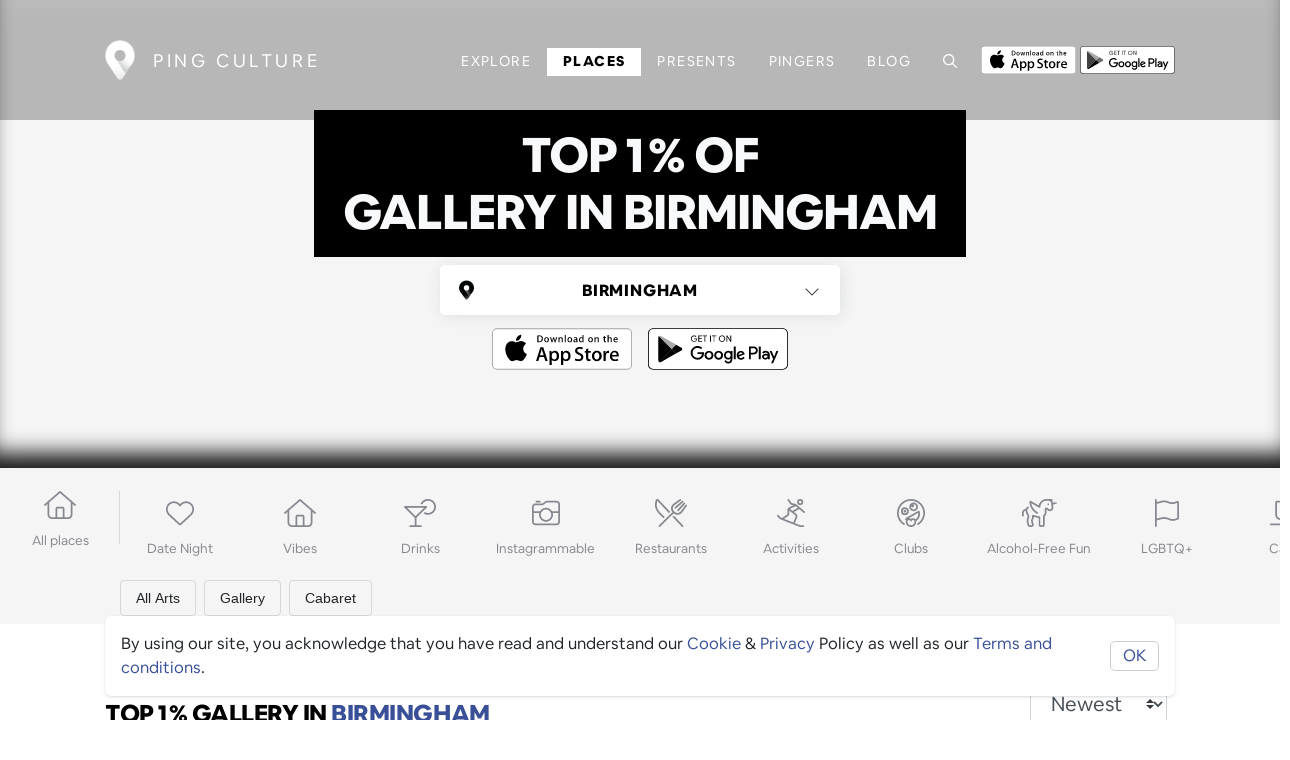

--- FILE ---
content_type: text/html; charset=utf-8
request_url: https://ping-culture.com/places/city/Birmingham/category/Arts/sub-category/Gallery
body_size: 93369
content:
<!DOCTYPE html><html lang="en"><head>
  <meta charset="utf-8">
  <title>Best arts in Birmingham - Ping Culture</title>
  <base href="/">
  <meta name="description" content="Incredible and eye catching art galleries, perfect for a date or meeting a friend ">
  
  <!-- Open Graph / Facebook -->
  <meta property="og:type" content="website">
  <meta property="og:url" content="https://ping-culture.comcity/Birmingham/category/Arts/sub-category/Gallery">
  <meta property="og:title" content="Best arts in Birmingham - Ping Culture">
  <meta property="og:description" content="Incredible and eye catching art galleries, perfect for a date or meeting a friend ">
  <meta property="og:image" content="https://drdhilyttn5uq.cloudfront.net/public/categories/1920x1080/Arts-1653746276783.jpeg">
  <meta property="og:site_name" content="Ping Culture">
  <meta property="og:locale" content="en_US">
  
  <!-- Twitter -->
  <meta name="twitter:card" content="summary_large_image">
  <meta name="twitter:url" content="https://ping-culture.com/">
  <meta name="twitter:title" content="Best arts in Birmingham - Ping Culture">
  <meta name="twitter:description" content="Incredible and eye catching art galleries, perfect for a date or meeting a friend ">
  <meta name="twitter:image" content="https://drdhilyttn5uq.cloudfront.net/public/categories/1920x1080/Arts-1653746276783.jpeg">
  <meta name="twitter:site" content="@PingCulture">

  <!-- // download banner -->
  <meta name="apple-itunes-app" content="app-id=1487319809, app-argument=https://pingapp.page.link/places">

  <!-- OLD GOOGLE TAG
  <script async src="https://www.googletagmanager.com/gtag/js?id=UA-187466009-1"></script>
  -->

<!-- Google tag (gtag.js) -->
<script async="" src="https://www.googletagmanager.com/gtag/js?id=G-5NH6B7ZGYW"></script>
<script>
  window.dataLayer = window.dataLayer || [];
  function gtag(){dataLayer.push(arguments);}
  gtag('js', new Date());

  gtag('config', 'G-5NH6B7ZGYW');
</script>

<!-- Google Adsense -->
<script async="" src="https://pagead2.googlesyndication.com/pagead/js/adsbygoogle.js?client=ca-pub-4343946342821631" crossorigin="anonymous"></script>

<!-- Facebook Pixel Code -->
<!-- Meta Pixel Code -->
<script>
  !function(f,b,e,v,n,t,s)
  {if(f.fbq)return;n=f.fbq=function(){n.callMethod?
  n.callMethod.apply(n,arguments):n.queue.push(arguments)};
  if(!f._fbq)f._fbq=n;n.push=n;n.loaded=!0;n.version='2.0';
  n.queue=[];t=b.createElement(e);t.async=!0;
  t.src=v;s=b.getElementsByTagName(e)[0];
  s.parentNode.insertBefore(t,s)}(window, document,'script',
  'https://connect.facebook.net/en_US/fbevents.js');
  fbq('init', '1054656045434295');
  fbq('track', 'PageView');
</script>

<noscript><img height="1" width="1" style="display:none"
  src="https://www.facebook.com/tr?id=1054656045434295&ev=PageView&noscript=1"
/></noscript>
<!-- End Meta Pixel Code -->
	<!-- End Facebook Pixel Code -->

  <!-- // SEO GOOGLE  -->
  <meta name="google-site-verification" content="XJW2CUWwUlIL5csZ-2CWi5y4jYTAOZoi--rWKVRf3lI">
  <meta name="robots" content="index, follow, max-image-preview:large, max-snippet:-1, max-video-preview:-1">

  <meta name="viewport" content="width=device-width, initial-scale=1">
  <link rel="icon" type="image/x-icon" href="assets/icons/favicon.ico">
  <meta name="theme-color" content="#000000">
  <meta name="msapplication-TileColor" content="#000000">
  <link rel="mask-icon" href="/safari-pinned-tab.svg" color="#000000">
  <link rel="manifest" href="assets/icons/site.webmanifest">
  <link rel="apple-touch-icon" sizes="180x180" href="assets/icons/apple-touch-icon.png">
  <link rel="icon" type="image/png" sizes="32x32" href="assets/icons/favicon-32x32.png">
  <link rel="icon" type="image/png" sizes="16x16" href="assets/icons/favicon-16x16.png">


  <style type="text/css">
    body,
    html {
      height: 100%;
    }

    .app-loading {
      position: relative;
      display: flex;
      flex-direction: column;
      align-items: center;
      justify-content: center;
      height: 100%;
    }

    .app-loading .spinner {
      height: 200px;
      width: 200px;
      animation: rotate 2s linear infinite;
      transform-origin: center center;
      position: absolute;
      top: 0;
      bottom: 0;
      left: 0;
      right: 0;
      margin: auto;
    }

    .app-loading .spinner .path {
      stroke-dasharray: 1, 200;
      stroke-dashoffset: 0;
      animation: dash 1.5s ease-in-out infinite;
      stroke-linecap: round;
      stroke: #ddd;
    }

    @keyframes rotate {
      100% {
        transform: rotate(360deg);
      }
    }

    @keyframes dash {
      0% {
        stroke-dasharray: 1, 200;
        stroke-dashoffset: 0;
      }

      50% {
        stroke-dasharray: 89, 200;
        stroke-dashoffset: -35px;
      }

      100% {
        stroke-dasharray: 89, 200;
        stroke-dashoffset: -124px;
      }
    }
  </style>
  <!-- <link href="https://fonts.googleapis.com/css?family=Roboto:300,400,500&display=swap" rel="stylesheet"> -->

  <!-- <link href="https://fonts.googleapis.com/icon?family=Material+Icons" rel="stylesheet"> -->
<style>:root{--blue:#007bff;--indigo:#6610f2;--purple:#6f42c1;--pink:#e83e8c;--red:#dc3545;--orange:#fd7e14;--yellow:#ffc107;--green:#28a745;--teal:#20c997;--cyan:#17a2b8;--white:#fff;--gray:#6c757d;--gray-dark:#343a40;--primary:#007bff;--secondary:#6c757d;--success:#28a745;--info:#17a2b8;--warning:#ffc107;--danger:#dc3545;--light:#f8f9fa;--dark:#343a40;--breakpoint-xs:0;--breakpoint-sm:576px;--breakpoint-md:768px;--breakpoint-lg:992px;--breakpoint-xl:1200px;--font-family-sans-serif:-apple-system,BlinkMacSystemFont,"Segoe UI",Roboto,"Helvetica Neue",Arial,"Noto Sans","Liberation Sans",sans-serif,"Apple Color Emoji","Segoe UI Emoji","Segoe UI Symbol","Noto Color Emoji";--font-family-monospace:SFMono-Regular,Menlo,Monaco,Consolas,"Liberation Mono","Courier New",monospace}*,:after,:before{box-sizing:border-box}html{font-family:sans-serif;line-height:1.15;-webkit-text-size-adjust:100%;-webkit-tap-highlight-color:transparent}body{margin:0;font-family:-apple-system,BlinkMacSystemFont,Segoe UI,Roboto,Helvetica Neue,Arial,Noto Sans,Liberation Sans,sans-serif,"Apple Color Emoji","Segoe UI Emoji",Segoe UI Symbol,"Noto Color Emoji";font-size:1rem;font-weight:400;line-height:1.5;color:#212529;text-align:left;background-color:#fff}@media print{*,:after,:before{text-shadow:none!important;box-shadow:none!important}@page{size:a3}body{min-width:992px!important}}@font-face{font-family:ollieandersen;font-style:normal;font-weight:400;font-display:swap;src:local("Airbnb Cereal App Light"),url(ollieandersenLight.woff) format("woff"),url(/assets/fonts/light/ollieandersenLight.otf) format("otf"),url(/assets/fonts/light/ollieandersenLight.woff2) format("woff2"),url(/assets/fonts/light/ollieandersenLight.ttf) format("ttf")}@font-face{font-family:ollieandersen;font-style:normal;font-weight:700;font-display:swap;src:local("Airbnb Cereal App Bold"),url(ollieandersenBold.woff) format("woff"),url(/assets/fonts/bold/ollieandersenBold.otf) format("otf"),url(/assets/fonts/bold/ollieandersenBold.woff2) format("woff2"),url(/assets/fonts/bold/ollieandersenBold.ttf) format("ttf")}@font-face{font-family:ollieandersen;font-style:normal;font-weight:800;font-display:swap;src:local("Airbnb Cereal App Black"),url(ollieandersenBlack.woff) format("woff"),url(/assets/fonts/black/ollieandersenBlack.otf) format("otf"),url(/assets/fonts/black/ollieandersenBlack.woff2) format("woff2"),url(/assets/fonts/black/ollieandersenBlackBold.ttf) format("ttf")}:root{--card-border-radius:10px;--ion-color-primary:#395099;--ion-color-primary-rgb:51, 122, 183;--ion-color-primary-contrast:#ffffff;--ion-color-primary-contrast-rgb:255, 255, 255;--ion-color-primary-shade:#283868;--ion-color-primary-tint:#5975cb;--ion-color-dark-theme:#000000;--ion-color-dark-light:#161616;--ion-color-dark-theme-rgb:0, 0, 0;--ion-color-dark-theme-contrast:#ffffff;--ion-color-dark-theme-contrast-rgb:255, 255, 255;--ion-color-dark-theme-shade:#303030;--ion-color-dark-theme-tint:#2d2d2d;--ion-color-secondary:#0cd1e8;--ion-color-secondary-rgb:12, 209, 232;--ion-color-secondary-contrast:#ffffff;--ion-color-secondary-contrast-rgb:255, 255, 255;--ion-color-secondary-shade:#0bb8cc;--ion-color-secondary-tint:#24d6ea;--ion-color-tertiary:#7044ff;--ion-color-tertiary-rgb:112, 68, 255;--ion-color-tertiary-contrast:#ffffff;--ion-color-tertiary-contrast-rgb:255, 255, 255;--ion-color-tertiary-shade:#633ce0;--ion-color-tertiary-tint:#7e57ff;--ion-color-success:#4fdb89;--ion-color-success-rgb:16, 220, 96;--ion-color-success-contrast:#ffffff;--ion-color-success-contrast-rgb:255, 255, 255;--ion-color-success-shade:#0ec254;--ion-color-success-tint:#28e070;--ion-color-warning:#ffce00;--ion-color-warning-rgb:255, 206, 0;--ion-color-warning-contrast:#ffffff;--ion-color-warning-contrast-rgb:255, 255, 255;--ion-color-warning-shade:#e0b500;--ion-color-warning-tint:#ffd31a;--ion-color-danger:#f04141;--ion-color-danger-rgb:245, 61, 61;--ion-color-danger-contrast:#ffffff;--ion-color-danger-contrast-rgb:255, 255, 255;--ion-color-danger-shade:#d33939;--ion-color-danger-tint:#f25454;--ion-color-dark:#000000;--ion-color-dark-rgb:34, 34, 34;--ion-color-dark-contrast:#ffffff;--ion-color-dark-contrast-rgb:255, 255, 255;--ion-color-dark-shade:#1e2023;--ion-color-dark-tint:#383a3e;--ion-color-medium:#86888f;--ion-color-medium-rgb:152, 154, 162;--ion-color-medium-contrast:#ffffff;--ion-color-medium-contrast-rgb:255, 255, 255;--ion-color-medium-shade:darken(var(--ion-color-medium), 5%);--ion-color-medium-tint:#a2a4ab;--ion-color-light:#f4f5f4;--ion-color-light-background:#dee2e6;--ion-color-light-rgb:244, 244, 244;--ion-color-light-contrast:#000000;--ion-color-light-contrast-rgb:0, 0, 0;--ion-color-light-shade:#d7d8da;--ion-color-light-tint:#f5f6f9;--ion-color-base:#69bb7b;--ion-color-base-rgb:105, 187, 123;--ion-color-contrast:#ffffff;--ion-color-contrast-rgb:255, 255, 255;--ion-color-shade:#5ca56c;--ion-color-tint:#78c288;--ion-color-facebook:#3c5a99;--ion-color-facebook-rgb:60, 90, 153;--ion-color-facebook-contrast:#ffffff;--ion-color-facebook-contrast-rgb:255, 255, 255;--ion-color-facebook-shade:#2f436e;--ion-color-facebook-tint:#7792cc;--ion-color-google:#dd4b39;--ion-color-google-rgb:221, 75, 57;--ion-color-google-contrast:#ffffff;--ion-color-google-contrast-rgb:255, 255, 255;--ion-color-google-shade:#a33627;--ion-color-google-tint:#ec6f5f;--ion-color-instagram:#c32aa3;--ion-color-instagram-rgb:195, 42, 163;--ion-color-instagram-contrast:#ffffff;--ion-color-instagram-contrast-rgb:255, 255, 255;--ion-color-instagram-shade:#9c2783;--ion-color-instagram-tint:#e757c8;--ion-color-twitter:#00acee;--ion-color-twitter-rgb:0, 172, 238;--ion-color-twitter-contrast:#ffffff;--ion-color-twitter-contrast-rgb:255, 255, 255;--ion-color-twitter-shade:#1a8dc2;--ion-color-twitter-tint:#5cb9f1;--ion-color-youtube:#c4302b;--ion-color-youtube-rgb:196, 48, 43;--ion-color-youtube-contrast:#ffffff;--ion-color-youtube-contrast-rgb:255, 255, 255;--ion-color-youtube-shade:#a33627;--ion-color-youtube-tint:#a12b25}body,html{font-size:16px;font-family:ollieandersen,Helvetica Neue,sans-serif;font-weight:400;font-display:swap}*:focus,*:active{outline:none!important}html,body{height:100%}body{margin:0;font-family:ollieandersen,Helvetica Neue,sans-serif}</style><style>:root{--blue:#007bff;--indigo:#6610f2;--purple:#6f42c1;--pink:#e83e8c;--red:#dc3545;--orange:#fd7e14;--yellow:#ffc107;--green:#28a745;--teal:#20c997;--cyan:#17a2b8;--white:#fff;--gray:#6c757d;--gray-dark:#343a40;--primary:#007bff;--secondary:#6c757d;--success:#28a745;--info:#17a2b8;--warning:#ffc107;--danger:#dc3545;--light:#f8f9fa;--dark:#343a40;--breakpoint-xs:0;--breakpoint-sm:576px;--breakpoint-md:768px;--breakpoint-lg:992px;--breakpoint-xl:1200px;--font-family-sans-serif:-apple-system,BlinkMacSystemFont,"Segoe UI",Roboto,"Helvetica Neue",Arial,"Noto Sans","Liberation Sans",sans-serif,"Apple Color Emoji","Segoe UI Emoji","Segoe UI Symbol","Noto Color Emoji";--font-family-monospace:SFMono-Regular,Menlo,Monaco,Consolas,"Liberation Mono","Courier New",monospace}*,:after,:before{box-sizing:border-box}html{font-family:sans-serif;line-height:1.15;-webkit-text-size-adjust:100%;-webkit-tap-highlight-color:transparent}nav{display:block}body{margin:0;font-family:-apple-system,BlinkMacSystemFont,Segoe UI,Roboto,Helvetica Neue,Arial,Noto Sans,Liberation Sans,sans-serif,"Apple Color Emoji","Segoe UI Emoji",Segoe UI Symbol,"Noto Color Emoji";font-size:1rem;font-weight:400;line-height:1.5;color:#212529;text-align:left;background-color:#fff}h1,h2{margin-top:0;margin-bottom:.5rem}p{margin-top:0;margin-bottom:1rem}ul{margin-top:0;margin-bottom:1rem}a{color:#007bff;text-decoration:none;background-color:transparent}a:hover{color:#0056b3;text-decoration:underline}img{vertical-align:middle;border-style:none}svg{overflow:hidden;vertical-align:middle}label{display:inline-block;margin-bottom:.5rem}button{border-radius:0}button:focus:not(:focus-visible){outline:0}button,input,select{margin:0;font-family:inherit;font-size:inherit;line-height:inherit}button,input{overflow:visible}button,select{text-transform:none}select{word-wrap:normal}[type=button],button{-webkit-appearance:button}[type=button]:not(:disabled),button:not(:disabled){cursor:pointer}[type=button]::-moz-focus-inner,button::-moz-focus-inner{padding:0;border-style:none}.h3,.h4,h1,h2{margin-bottom:.5rem;font-weight:500;line-height:1.2}h1{font-size:2.5rem}h2{font-size:2rem}.h3{font-size:1.75rem}.h4{font-size:1.5rem}.small{font-size:.875em;font-weight:400}.container{width:100%;padding-right:15px;padding-left:15px;margin-right:auto;margin-left:auto}@media (min-width:576px){.container{max-width:540px}}@media (min-width:768px){.container{max-width:720px}}@media (min-width:992px){.container{max-width:960px}}@media (min-width:1200px){.container{max-width:1140px}}.row{display:flex;flex-wrap:wrap;margin-right:-15px;margin-left:-15px}.col-12,.col-md-1,.col-md-3,.col-md-5,.col-md-6,.col-sm-4,.col-sm-6{position:relative;width:100%;padding-right:15px;padding-left:15px}.col-12{flex:0 0 100%;max-width:100%}@media (min-width:576px){.col-sm-4{flex:0 0 33.333333%;max-width:33.333333%}.col-sm-6{flex:0 0 50%;max-width:50%}}@media (min-width:768px){.col-md-1{flex:0 0 8.333333%;max-width:8.333333%}.col-md-3{flex:0 0 25%;max-width:25%}.col-md-5{flex:0 0 41.666667%;max-width:41.666667%}.col-md-6{flex:0 0 50%;max-width:50%}}.form-control{display:block;width:100%;height:calc(1.5em + .75rem + 2px);padding:.375rem .75rem;font-size:1rem;font-weight:400;line-height:1.5;color:#495057;background-color:#fff;background-clip:padding-box;border:1px solid #ced4da;border-radius:.25rem;transition:border-color .15s ease-in-out,box-shadow .15s ease-in-out}@media (prefers-reduced-motion:reduce){.form-control{transition:none}}.form-control::-ms-expand{background-color:transparent;border:0}.form-control:focus{color:#495057;background-color:#fff;border-color:#80bdff;outline:0;box-shadow:0 0 0 .2rem #007bff40}.form-control::placeholder{color:#6c757d;opacity:1}.form-control:disabled{background-color:#e9ecef;opacity:1}.form-group{margin-bottom:1rem}.btn{display:inline-block;font-weight:400;color:#212529;text-align:center;vertical-align:middle;-webkit-user-select:none;user-select:none;background-color:transparent;border:1px solid transparent;padding:.375rem .75rem;font-size:1rem;line-height:1.5;border-radius:.25rem;transition:color .15s ease-in-out,background-color .15s ease-in-out,border-color .15s ease-in-out,box-shadow .15s ease-in-out}@media (prefers-reduced-motion:reduce){.btn{transition:none}}.btn:hover{color:#212529;text-decoration:none}.btn:focus{outline:0;box-shadow:0 0 0 .2rem #007bff40}.btn:disabled{opacity:.65}.btn:not(:disabled):not(.disabled){cursor:pointer}.btn-dark{color:#fff;background-color:#343a40;border-color:#343a40}.btn-dark:hover{color:#fff;background-color:#23272b;border-color:#1d2124}.btn-dark:focus{color:#fff;background-color:#23272b;border-color:#1d2124;box-shadow:0 0 0 .2rem #52585d80}.btn-dark:disabled{color:#fff;background-color:#343a40;border-color:#343a40}.btn-dark:not(:disabled):not(.disabled):active{color:#fff;background-color:#1d2124;border-color:#171a1d}.btn-dark:not(:disabled):not(.disabled):active:focus{box-shadow:0 0 0 .2rem #52585d80}.collapse:not(.show){display:none}.input-group{position:relative;display:flex;flex-wrap:wrap;align-items:stretch;width:100%}.input-group>.custom-select{position:relative;flex:1 1 auto;width:1%;min-width:0;margin-bottom:0}.input-group>.custom-select:focus{z-index:3}.input-group>.custom-select:not(:first-child){border-top-left-radius:0;border-bottom-left-radius:0}.input-group:not(.has-validation)>.custom-select:not(:last-child){border-top-right-radius:0;border-bottom-right-radius:0}.input-group-lg>.custom-select{height:calc(1.5em + 1rem + 2px)}.input-group-lg>.custom-select{padding:.5rem 1rem;font-size:1.25rem;line-height:1.5;border-radius:.3rem}.input-group-lg>.custom-select{padding-right:1.75rem}.custom-select{display:inline-block;width:100%;height:calc(1.5em + .75rem + 2px);padding:.375rem 1.75rem .375rem .75rem;font-size:1rem;font-weight:400;line-height:1.5;color:#495057;vertical-align:middle;background:#fff url("data:image/svg+xml,%3csvg xmlns='http://www.w3.org/2000/svg' width='4' height='5' viewBox='0 0 4 5'%3e%3cpath fill='%23343a40' d='M2 0L0 2h4zm0 5L0 3h4z'/%3e%3c/svg%3e") right .75rem center/8px 10px no-repeat;border:1px solid #ced4da;border-radius:.25rem;appearance:none}.custom-select:focus{border-color:#80bdff;outline:0;box-shadow:0 0 0 .2rem #007bff40}.custom-select:focus::-ms-value{color:#495057;background-color:#fff}.custom-select:disabled{color:#6c757d;background-color:#e9ecef}.custom-select::-ms-expand{display:none}.custom-select:-moz-focusring{color:transparent;text-shadow:0 0 0 #495057}.custom-select{transition:background-color .15s ease-in-out,border-color .15s ease-in-out,box-shadow .15s ease-in-out}@media (prefers-reduced-motion:reduce){.custom-select{transition:none}}.nav-link{display:block;padding:.5rem 1rem}.nav-link:focus,.nav-link:hover{text-decoration:none}.navbar{position:relative;display:flex;flex-wrap:wrap;align-items:center;justify-content:space-between;padding:.5rem 1rem}.navbar .container{display:flex;flex-wrap:wrap;align-items:center;justify-content:space-between}.navbar-brand{display:inline-block;padding-top:.3125rem;padding-bottom:.3125rem;margin-right:1rem;font-size:1.25rem;line-height:inherit;white-space:nowrap}.navbar-brand:focus,.navbar-brand:hover{text-decoration:none}.navbar-nav{display:flex;flex-direction:column;padding-left:0;margin-bottom:0;list-style:none}.navbar-nav .nav-link{padding-right:0;padding-left:0}.navbar-collapse{flex-basis:100%;flex-grow:1;align-items:center}.navbar-toggler{padding:.25rem .75rem;font-size:1.25rem;line-height:1;background-color:transparent;border:1px solid transparent;border-radius:.25rem}.navbar-toggler:focus,.navbar-toggler:hover{text-decoration:none}.navbar-toggler-icon{display:inline-block;width:1.5em;height:1.5em;vertical-align:middle;content:"";background:50%/100% 100% no-repeat}@media (max-width:991.98px){.navbar-expand-lg>.container{padding-right:0;padding-left:0}}@media (min-width:992px){.navbar-expand-lg{flex-flow:row nowrap;justify-content:flex-start}.navbar-expand-lg .navbar-nav{flex-direction:row}.navbar-expand-lg .navbar-nav .nav-link{padding-right:.5rem;padding-left:.5rem}.navbar-expand-lg>.container{flex-wrap:nowrap}.navbar-expand-lg .navbar-collapse{display:flex!important;flex-basis:auto}.navbar-expand-lg .navbar-toggler{display:none}}.bg-light{background-color:#f8f9fa!important}.d-none{display:none!important}.d-flex{display:flex!important}.flex-row{flex-direction:row!important}.flex-column{flex-direction:column!important}.flex-wrap{flex-wrap:wrap!important}.flex-grow-0{flex-grow:0!important}.flex-grow-1{flex-grow:1!important}.flex-shrink-0{flex-shrink:0!important}.justify-content-end{justify-content:flex-end!important}.justify-content-between{justify-content:space-between!important}.align-items-end{align-items:flex-end!important}.align-items-center{align-items:center!important}.position-relative{position:relative!important}.fixed-top{position:fixed;top:0;right:0;left:0;z-index:1030}.w-100{width:100%!important}.h-100{height:100%!important}.my-0{margin-top:0!important}.my-0{margin-bottom:0!important}.mt-1{margin-top:.25rem!important}.mr-1{margin-right:.25rem!important}.mb-1{margin-bottom:.25rem!important}.m-2{margin:.5rem!important}.mt-2{margin-top:.5rem!important}.mr-2{margin-right:.5rem!important}.mb-2{margin-bottom:.5rem!important}.ml-2{margin-left:.5rem!important}.mt-3{margin-top:1rem!important}.mr-3{margin-right:1rem!important}.mb-3{margin-bottom:1rem!important}.mt-4{margin-top:1.5rem!important}.py-0{padding-top:0!important}.pr-0{padding-right:0!important}.py-0{padding-bottom:0!important}.pb-1{padding-bottom:.25rem!important}.p-2{padding:.5rem!important}.pt-2,.py-2{padding-top:.5rem!important}.pr-2{padding-right:.5rem!important}.py-2{padding-bottom:.5rem!important}.pl-2{padding-left:.5rem!important}.pt-3,.py-3{padding-top:1rem!important}.px-3{padding-right:1rem!important}.pb-3,.py-3{padding-bottom:1rem!important}.px-3{padding-left:1rem!important}.py-4{padding-top:1.5rem!important}.py-4{padding-bottom:1.5rem!important}.py-5{padding-top:3rem!important}.py-5{padding-bottom:3rem!important}.pl-5{padding-left:3rem!important}.mr-auto{margin-right:auto!important}.ml-auto{margin-left:auto!important}@media (min-width:576px){.mt-sm-0{margin-top:0!important}.mb-sm-2{margin-bottom:.5rem!important}.mt-sm-3{margin-top:1rem!important}.mr-sm-3{margin-right:1rem!important}.ml-sm-3{margin-left:1rem!important}.py-sm-0{padding-top:0!important}.py-sm-0{padding-bottom:0!important}.py-sm-2{padding-top:.5rem!important}.pb-sm-2,.py-sm-2{padding-bottom:.5rem!important}.pt-sm-3,.py-sm-3{padding-top:1rem!important}.py-sm-3{padding-bottom:1rem!important}.px-sm-4{padding-right:1.5rem!important}.px-sm-4{padding-left:1.5rem!important}}.text-center{text-align:center!important}.text-uppercase{text-transform:uppercase!important}.font-weight-bold{font-weight:700!important}.text-primary{color:#007bff!important}.text-light{color:#f8f9fa!important}@media print{*,:after,:before{text-shadow:none!important;box-shadow:none!important}a:not(.btn){text-decoration:underline}img{page-break-inside:avoid}h2,p{orphans:3;widows:3}h2{page-break-after:avoid}@page{size:a3}body,.container{min-width:992px!important}.navbar{display:none}}@font-face{font-family:ollieandersen;font-style:normal;font-weight:400;font-display:swap;src:local("Airbnb Cereal App Light"),url(ollieandersenLight.woff) format("woff"),url(/assets/fonts/light/ollieandersenLight.otf) format("otf"),url(/assets/fonts/light/ollieandersenLight.woff2) format("woff2"),url(/assets/fonts/light/ollieandersenLight.ttf) format("ttf")}@font-face{font-family:ollieandersen;font-style:normal;font-weight:700;font-display:swap;src:local("Airbnb Cereal App Bold"),url(ollieandersenBold.woff) format("woff"),url(/assets/fonts/bold/ollieandersenBold.otf) format("otf"),url(/assets/fonts/bold/ollieandersenBold.woff2) format("woff2"),url(/assets/fonts/bold/ollieandersenBold.ttf) format("ttf")}@font-face{font-family:ollieandersen;font-style:normal;font-weight:800;font-display:swap;src:local("Airbnb Cereal App Black"),url(ollieandersenBlack.woff) format("woff"),url(/assets/fonts/black/ollieandersenBlack.otf) format("otf"),url(/assets/fonts/black/ollieandersenBlack.woff2) format("woff2"),url(/assets/fonts/black/ollieandersenBlackBold.ttf) format("ttf")}.mat-stroked-button{font-family:Roboto,Helvetica Neue,sans-serif;font-size:14px;font-weight:500}.mat-ripple{overflow:hidden;position:relative}.mat-ripple:not(:empty){transform:translateZ(0)}.cdk-visually-hidden{border:0;clip:rect(0 0 0 0);height:1px;margin:-1px;overflow:hidden;padding:0;position:absolute;width:1px;white-space:nowrap;outline:0;-webkit-appearance:none;-moz-appearance:none;left:0}.mat-focus-indicator{position:relative}.mat-stroked-button{color:inherit;background:transparent}.mat-button-focus-overlay{background:black}.mat-stroked-button:not(.mat-button-disabled){border-color:#0000001f}.mat-stroked-button:not([class*=mat-elevation-z]){box-shadow:0 0 #0003,0 0 #00000024,0 0 #0000001f}:root{--card-border-radius:10px;--ion-color-primary:#395099;--ion-color-primary-rgb:51, 122, 183;--ion-color-primary-contrast:#ffffff;--ion-color-primary-contrast-rgb:255, 255, 255;--ion-color-primary-shade:#283868;--ion-color-primary-tint:#5975cb;--ion-color-dark-theme:#000000;--ion-color-dark-light:#161616;--ion-color-dark-theme-rgb:0, 0, 0;--ion-color-dark-theme-contrast:#ffffff;--ion-color-dark-theme-contrast-rgb:255, 255, 255;--ion-color-dark-theme-shade:#303030;--ion-color-dark-theme-tint:#2d2d2d;--ion-color-secondary:#0cd1e8;--ion-color-secondary-rgb:12, 209, 232;--ion-color-secondary-contrast:#ffffff;--ion-color-secondary-contrast-rgb:255, 255, 255;--ion-color-secondary-shade:#0bb8cc;--ion-color-secondary-tint:#24d6ea;--ion-color-tertiary:#7044ff;--ion-color-tertiary-rgb:112, 68, 255;--ion-color-tertiary-contrast:#ffffff;--ion-color-tertiary-contrast-rgb:255, 255, 255;--ion-color-tertiary-shade:#633ce0;--ion-color-tertiary-tint:#7e57ff;--ion-color-success:#4fdb89;--ion-color-success-rgb:16, 220, 96;--ion-color-success-contrast:#ffffff;--ion-color-success-contrast-rgb:255, 255, 255;--ion-color-success-shade:#0ec254;--ion-color-success-tint:#28e070;--ion-color-warning:#ffce00;--ion-color-warning-rgb:255, 206, 0;--ion-color-warning-contrast:#ffffff;--ion-color-warning-contrast-rgb:255, 255, 255;--ion-color-warning-shade:#e0b500;--ion-color-warning-tint:#ffd31a;--ion-color-danger:#f04141;--ion-color-danger-rgb:245, 61, 61;--ion-color-danger-contrast:#ffffff;--ion-color-danger-contrast-rgb:255, 255, 255;--ion-color-danger-shade:#d33939;--ion-color-danger-tint:#f25454;--ion-color-dark:#000000;--ion-color-dark-rgb:34, 34, 34;--ion-color-dark-contrast:#ffffff;--ion-color-dark-contrast-rgb:255, 255, 255;--ion-color-dark-shade:#1e2023;--ion-color-dark-tint:#383a3e;--ion-color-medium:#86888f;--ion-color-medium-rgb:152, 154, 162;--ion-color-medium-contrast:#ffffff;--ion-color-medium-contrast-rgb:255, 255, 255;--ion-color-medium-shade:darken(var(--ion-color-medium), 5%);--ion-color-medium-tint:#a2a4ab;--ion-color-light:#f4f5f4;--ion-color-light-background:#dee2e6;--ion-color-light-rgb:244, 244, 244;--ion-color-light-contrast:#000000;--ion-color-light-contrast-rgb:0, 0, 0;--ion-color-light-shade:#d7d8da;--ion-color-light-tint:#f5f6f9;--ion-color-base:#69bb7b;--ion-color-base-rgb:105, 187, 123;--ion-color-contrast:#ffffff;--ion-color-contrast-rgb:255, 255, 255;--ion-color-shade:#5ca56c;--ion-color-tint:#78c288;--ion-color-facebook:#3c5a99;--ion-color-facebook-rgb:60, 90, 153;--ion-color-facebook-contrast:#ffffff;--ion-color-facebook-contrast-rgb:255, 255, 255;--ion-color-facebook-shade:#2f436e;--ion-color-facebook-tint:#7792cc;--ion-color-google:#dd4b39;--ion-color-google-rgb:221, 75, 57;--ion-color-google-contrast:#ffffff;--ion-color-google-contrast-rgb:255, 255, 255;--ion-color-google-shade:#a33627;--ion-color-google-tint:#ec6f5f;--ion-color-instagram:#c32aa3;--ion-color-instagram-rgb:195, 42, 163;--ion-color-instagram-contrast:#ffffff;--ion-color-instagram-contrast-rgb:255, 255, 255;--ion-color-instagram-shade:#9c2783;--ion-color-instagram-tint:#e757c8;--ion-color-twitter:#00acee;--ion-color-twitter-rgb:0, 172, 238;--ion-color-twitter-contrast:#ffffff;--ion-color-twitter-contrast-rgb:255, 255, 255;--ion-color-twitter-shade:#1a8dc2;--ion-color-twitter-tint:#5cb9f1;--ion-color-youtube:#c4302b;--ion-color-youtube-rgb:196, 48, 43;--ion-color-youtube-contrast:#ffffff;--ion-color-youtube-contrast-rgb:255, 255, 255;--ion-color-youtube-shade:#a33627;--ion-color-youtube-tint:#a12b25}.flex-center{justify-content:center;align-items:center}.container{max-width:1100px;margin-left:auto;margin-right:auto}.image-banner{width:100%;height:auto;min-height:65vh;overflow:hidden;position:relative}@media (max-width: 768px){.image-banner{min-height:60vh}}.image-banner h1{text-align:center}.image-banner .overlay{position:absolute;width:100%;height:100%;top:0;left:0}.image-banner--shadow{position:relative}.image-banner--shadow:after{content:"";display:block;height:100%;position:absolute;pointer-events:none;top:0;width:100%;box-shadow:inset 0 -25px 21px -10px #000000e6;-webkit-box-shadow:inset 0 -25px 21px -10px rgba(0,0,0,.9)}.banner-bg{position:absolute;min-height:65vh;width:100%;background-size:cover;transition:transform 0s;background-position:center;background-repeat:no-repeat;z-index:-1}@media (max-width: 768px){.banner-bg{min-height:60vh;background-attachment:unset}}.banner-bg--blurred{filter:blur(13px);width:calc(100% + 20px);left:-10px;background-color:var(--ion-color-light)}.page-content{background-color:#fff}.text-primary{color:var(--ion-color-primary)!important}.side-scroller{width:100%;overflow-x:auto}.side-scroller::-webkit-scrollbar{width:6px}.side-scroller{scrollbar-width:thin;scrollbar-color:var(--ion-color-light-shade)}.side-scroller::-webkit-scrollbar-track{background:var(--ion-color-light)}.side-scroller::-webkit-scrollbar-thumb{background-color:var(--ion-color-light-shade);border-radius:6px;border:3px solid var(--ion-color-light)}.box-shadow{box-shadow:.1em .1em 1em #2d37431a}.bg-light{background:var(--ion-color-light)!important}.mobile-hide{display:block!important}@media (max-width: 768px){.mobile-hide{display:none!important}}.mobile-hide.d-flex{display:flex!important}@media (max-width: 768px){.mobile-hide.d-flex{display:none!important}}.mobile-show{display:none!important}@media (max-width: 768px){.mobile-show{display:block!important}}.mobile-show.d-flex{display:none!important}@media (max-width: 768px){.mobile-show.d-flex{display:flex!important}}body,html{font-size:16px;font-family:ollieandersen,Helvetica Neue,sans-serif;font-weight:400;font-display:swap}p{font-size:16px;line-height:1.5}p.small{font-size:14px}.small{font-size:80%}h1,h2,.h3,.h4,.nav-item{font-family:ollieandersen,sans-serif;color:var(--ion-color-dark);font-weight:700}h1,h2,.h3{text-transform:uppercase;font-weight:700;letter-spacing:-.02em}h1{font-size:3rem;font-weight:600;max-width:90%}@media (max-width: 768px){h1{font-size:2rem}}h1{background-color:var(--ion-color-dark);color:var(--ion-color-dark-contrast);display:inline-block;padding:.35em .6em;font-weight:700}p:hover,h1:hover,h2:hover{text-decoration:none!important}@media (max-width: 768px){h2{font-size:1.7rem}}a{color:inherit}.text-uppercase{text-transform:uppercase}*:focus,*:active{outline:none!important}ul{padding-left:1em}.large{font-size:1.5em}.logo-name{letter-spacing:.2em;font-weight:500;text-transform:uppercase;color:var(--ion-color-dark-contrast);font-size:18px}@media (max-width: 992px){.logo-name{font-size:14px}}.btn{text-align:center;justify-content:center;border-radius:.375rem;height:3rem;line-height:1;background-color:var(--ion-color-dark);background-color:transparent;background-image:linear-gradient(to right,var(--ion-color-dark-theme) 0%,var(--ion-color-dark-theme-tint) 100%);background-size:101%;opacity:.99999;transition-property:box-shadow,opacity,transform,background-color;transition-duration:.2s;transition-timing-function:ease-in-out;transform:translateY(0);font-weight:500;color:#fff;outline:none;display:inline-flex;align-items:center;padding:0 1.5rem;font-size:1rem;-webkit-user-select:none;user-select:none;cursor:pointer;border:none;max-width:500px}.btn:hover{color:var(--ion-color-light)}a{text-decoration:none!important}.mat-stroked-button{min-width:unset!important}.mat-stroked-button.mat-button-thin span{font-weight:100!important}.mat-stroked-button.mat-button-thin.font-weight-bold span{font-weight:400!important}html,body{height:100%}body{margin:0;font-family:ollieandersen,Helvetica Neue,sans-serif}fa-icon svg{display:inline-block;font-size:inherit;font-size:1em}fa-icon .fa-2x{font-size:2em}</style><link rel="stylesheet" href="styles.css" media="print" onload="this.media='all'"><noscript><link rel="stylesheet" href="styles.css"></noscript><meta name="author" content="Ping Culture"><meta property="og:author" content="Ping Culture"><meta name="twitter:text:description" content="Incredible and eye catching art galleries, perfect for a date or meeting a friend "><meta property="og:image:secure_url" content="https://drdhilyttn5uq.cloudfront.net/public/categories/1920x1080/Arts-1653746276783.jpeg"><meta property="og:image:type" content="image/jpeg"><meta property="og:image:width" content="1200"><meta property="og:image:height" content="630"><meta name="twitter:image:alt" content="Best arts in Birmingham - Ping Culture"><meta name="fb:app_id" content="2321451344755922"><meta name="twitter:creator" content="@PingCulture"><style ng-transition="serverApp">.app-container[_ngcontent-sc85]{min-height:100%;max-width:100vw}@media (max-width: 768px){.app-container[_ngcontent-sc85]{padding-top:60px}}.download-banner[_ngcontent-sc85]{background:#ccc;border:0;position:absolute;bottom:0rem;right:0rem;height:70px;left:0;z-index:1;color:#000;font-size:20px;outline:none;padding:.8rem;transform:translateZ(0);overflow:visible}.download-banner[_ngcontent-sc85]   p[_ngcontent-sc85]{font-size:14px}.download-banner[_ngcontent-sc85]   .icon[_ngcontent-sc85]{width:44px;height:44px}.download-banner[_ngcontent-sc85]   .icon[_ngcontent-sc85]   img[_ngcontent-sc85]{width:44px;height:44px;object-fit:contain;border-radius:10px}.Elastic[_ngcontent-sc85]{background:var(--ion-color-dark-theme);border:0;position:fixed;bottom:1rem;right:1rem;color:#fff;font-size:20px;font-weight:700;box-shadow:0 0 10px #00000080;margin:10px;z-index:0;outline:none;padding:20px 40px;transition:transform .25s cubic-bezier(.25,.25,.5,1.9);transform:translateZ(0);overflow:visible}.Elastic[_ngcontent-sc85]:before, .Elastic[_ngcontent-sc85]:after, .Elastic-content[_ngcontent-sc85]:before, .Elastic-content[_ngcontent-sc85]:after{background:var(--ion-color-dark-theme);border-radius:50%;content:"";display:block;position:absolute;transition:transform .25s cubic-bezier(.25,.25,.5,1.9)}.Elastic[_ngcontent-sc85]:before, .Elastic[_ngcontent-sc85]:after{height:10px;left:0;transform:scaleY(0);width:100%}.Elastic[_ngcontent-sc85]:before{top:-4px}.Elastic[_ngcontent-sc85]:after{bottom:-4px}.Elastic-content[_ngcontent-sc85]:before, .Elastic-content[_ngcontent-sc85]:after{width:10px;height:100%;top:0;transform:scaleX(0)}.Elastic-content[_ngcontent-sc85]:before{left:-4px}.Elastic-content[_ngcontent-sc85]:after{right:-4px}.Elastic[_ngcontent-sc85]:hover, .Elastic[_ngcontent-sc85]:focus{transform:scale(1.1)}.Elastic[_ngcontent-sc85]:hover:before, .Elastic[_ngcontent-sc85]:hover:after, .Elastic[_ngcontent-sc85]:hover   .Elastic-content[_ngcontent-sc85]:before, .Elastic[_ngcontent-sc85]:hover   .Elastic-content[_ngcontent-sc85]:after, .Elastic[_ngcontent-sc85]:focus:before, .Elastic[_ngcontent-sc85]:focus:after, .Elastic[_ngcontent-sc85]:focus   .Elastic-content[_ngcontent-sc85]:before, .Elastic[_ngcontent-sc85]:focus   .Elastic-content[_ngcontent-sc85]:after{transform:none}.Elastic--how[_ngcontent-sc85], .Elastic--how[_ngcontent-sc85]:before, .Elastic--how[_ngcontent-sc85]:after, .Elastic--how[_ngcontent-sc85]   .Elastic-content[_ngcontent-sc85]:before, .Elastic--how[_ngcontent-sc85]   .Elastic-content[_ngcontent-sc85]:after{background:transparent;border:1px solid #aaa;color:#aaa}</style><style ng-transition="serverApp">.la-ball-atom[_ngcontent-sc85]    > div[_ngcontent-sc85]:before {
          background: var(--ion-color-primary) !important;
      }
      .la-ball-atom[_ngcontent-sc85]    > div[_ngcontent-sc85]:nth-child(1) {
        width: 80px !important;
        height: 80px !important;
        background: var(--ion-color-dark) !important;
        background: url('/assets/logo/logo-black-icon.png') center no-repeat !important;
        background-size: contain !important;
      }</style><style ng-transition="serverApp">.cookie-container[_ngcontent-sc128]{position:fixed;bottom:0;left:50%;transform:translate(-50%);z-index:5}.cookie-panel[_ngcontent-sc128]{background:#ffffff;border-radius:.375rem;box-shadow:0 0 2px #00000014,0 1px 3px -1px #00000012,0 2px 4px -1px #0000001f;margin:0 auto;padding:.5rem 1rem}a[_ngcontent-sc128]{color:var(--ion-color-primary)!important}.accept-btn[_ngcontent-sc128]{cursor:pointer;border-radius:5px;border:1px solid #ccc;color:var(--ion-color-primary);width:50px;height:30px}.accept-btn[_ngcontent-sc128]:hover{background:#ebebeb}@media (max-width: 768px){p[_ngcontent-sc128]{font-size:.8rem}p[_ngcontent-sc128]   a[_ngcontent-sc128]{text-decoration:underline}}</style><style ng-transition="serverApp">.loading[_ngcontent-sc142]{top:0;left:0;width:100%;height:100%;z-index:9999;background-color:#fff;position:fixed}.loading-text[_ngcontent-sc142]{position:absolute;inset:0;margin:auto;text-align:center;width:100%;height:100px;line-height:100px}.loading-text[_ngcontent-sc142]   span[_ngcontent-sc142]{display:inline-block;margin:0 5px;color:#000;font-family:Quattrocento Sans,sans-serif}.loading-text[_ngcontent-sc142]   span[_ngcontent-sc142]:nth-child(1){filter:blur(0px);animation:blur-text 1.5s 0s infinite linear alternate}.loading-text[_ngcontent-sc142]   span[_ngcontent-sc142]:nth-child(2){filter:blur(0px);animation:blur-text 1.5s .2s infinite linear alternate}.loading-text[_ngcontent-sc142]   span[_ngcontent-sc142]:nth-child(3){filter:blur(0px);animation:blur-text 1.5s .4s infinite linear alternate}.loading-text[_ngcontent-sc142]   span[_ngcontent-sc142]:nth-child(4){filter:blur(0px);animation:blur-text 1.5s .6s infinite linear alternate}.loading-text[_ngcontent-sc142]   span[_ngcontent-sc142]:nth-child(5){filter:blur(0px);animation:blur-text 1.5s .8s infinite linear alternate}.loading-text[_ngcontent-sc142]   span[_ngcontent-sc142]:nth-child(6){filter:blur(0px);animation:blur-text 1.5s 1s infinite linear alternate}.loading-text[_ngcontent-sc142]   span[_ngcontent-sc142]:nth-child(7){filter:blur(0px);animation:blur-text 1.5s 1.2s infinite linear alternate}.loading-text[_ngcontent-sc142]   span[_ngcontent-sc142]:nth-child(8){filter:blur(0px);animation:blur-text 1.5s 1.4s infinite linear alternate}.loading-text[_ngcontent-sc142]   span[_ngcontent-sc142]:nth-child(9){filter:blur(0px);animation:blur-text 1.5s 1.6s infinite linear alternate}.loading-text[_ngcontent-sc142]   span[_ngcontent-sc142]:nth-child(10){filter:blur(0px);animation:blur-text 1.5s 1.8s infinite linear alternate}.loading-text[_ngcontent-sc142]   span[_ngcontent-sc142]:nth-child(11){filter:blur(0px);animation:blur-text 1.5s 2s infinite linear alternate}.loading-text[_ngcontent-sc142]   span[_ngcontent-sc142]:nth-child(12){filter:blur(0px);animation:blur-text 1.5s 2.2s infinite linear alternate}.loading-text[_ngcontent-sc142]   span[_ngcontent-sc142]:nth-child(13){filter:blur(0px);animation:blur-text 1.5s 2.4s infinite linear alternate}@keyframes blur-text{0%{filter:blur(0px)}to{filter:blur(4px)}}</style><style ng-transition="serverApp">nav[_ngcontent-sc140]{background-color:#000}nav[_ngcontent-sc140]   .navbar-brand[_ngcontent-sc140]{cursor:pointer;position:relative;height:40px;display:flex;align-items:center}nav[_ngcontent-sc140]   .navbar-brand[_ngcontent-sc140]   img[_ngcontent-sc140]{position:absolute;left:0;top:0;width:30px;height:40px;transition:.2s ease-in-out all}nav[_ngcontent-sc140]   .navbar-nav[_ngcontent-sc140]{font-size:1.25em;align-items:center}nav[_ngcontent-sc140]   .nav-link[_ngcontent-sc140]{color:var(--ion-color-dark-contrast);transition:color .25s ease-in-out;text-transform:uppercase;font-weight:100;font-size:14px;letter-spacing:.1em;position:relative;padding-left:.75rem;padding-right:.75rem;padding:.25em 1rem;font-family:ollieandersen,sans-serif;display:inline-block}nav[_ngcontent-sc140]   .nav-link--large[_ngcontent-sc140]{font-weight:700}nav[_ngcontent-sc140]   .nav-link[_ngcontent-sc140]:hover{color:var(--ion-color-light-shade)}nav[_ngcontent-sc140]   .nav-link.is-active[_ngcontent-sc140]{background-color:var(--ion-color-dark-theme-contrast);color:var(--ion-color-dark);font-weight:700}nav[_ngcontent-sc140]   .nav-link.is-active[_ngcontent-sc140]:hover{color:var(--ion-color-dark-tint)}nav.navbar[_ngcontent-sc140]{padding:2.5rem 0;background-color:#00000040;transition:all .5s ease-in-out;z-index:10!important}nav.navbar--shrink[_ngcontent-sc140]{padding:1rem 1.5rem;background-color:var(--ion-color-dark)}@media (max-width: 992px){nav.navbar[_ngcontent-sc140]{background-color:var(--ion-color-dark);padding:.7rem 1.5rem}}nav[_ngcontent-sc140]   fa-icon[_ngcontent-sc140]{vertical-align:middle}nav[_ngcontent-sc140]   .app-store-icon[_ngcontent-sc140]{transition:.1s ease-in-out;max-width:100%;object-fit:contain;max-height:2em;width:95px}nav[_ngcontent-sc140]   .app-store-icon[_ngcontent-sc140]:hover{transform:scale(1.1)}@media (max-width: 992px){nav[_ngcontent-sc140]   .nav-item[_ngcontent-sc140]{width:100%;text-align:left;padding:.15em 5px}}nav[_ngcontent-sc140]   .st1[_ngcontent-sc140], nav[_ngcontent-sc140]   .st2[_ngcontent-sc140]{fill:#000!important}</style><style ng-transition="serverApp">.footer[_ngcontent-sc141]{padding:2rem 0 4rem;background-color:#000}@media (max-width: 480px){.footer[_ngcontent-sc141]{padding:2rem 0}}.footer[_ngcontent-sc141]   .app-store-icon[_ngcontent-sc141]{height:27px;width:90px;object-fit:contain;margin-right:.6rem}.footer[_ngcontent-sc141]   .app-store-icon[_ngcontent-sc141]   img-fade[_ngcontent-sc141]{width:100%;height:100%;object-fit:contain}.footer[_ngcontent-sc141]   p[_ngcontent-sc141]{color:#fff;margin:0}.footer[_ngcontent-sc141]   .social-icon[_ngcontent-sc141]{cursor:pointer;transition:.3s all ease}.footer[_ngcontent-sc141]   .instagram[_ngcontent-sc141]:hover   fa-icon[_ngcontent-sc141]{color:#c32aa3!important}.footer[_ngcontent-sc141]   .fb[_ngcontent-sc141]:hover   fa-icon[_ngcontent-sc141]{color:#3c5a99!important}.footer[_ngcontent-sc141]   .twitter[_ngcontent-sc141]:hover   fa-icon[_ngcontent-sc141]{color:#00acee!important}.footer[_ngcontent-sc141]   a[_ngcontent-sc141]{font-size:.8rem;margin-bottom:7px;color:#fff;text-decoration:none;transition:color .1s ease-in-out}.footer[_ngcontent-sc141]   a[_ngcontent-sc141]:hover{color:var(--ion-color-light-shade)}h5[_ngcontent-sc141]{color:#fff}</style><style ng-transition="serverApp">.header-icon[_ngcontent-sc195]{max-width:150px;width:28%}ping-category-card[_ngcontent-sc195]{width:100%;height:8rem}h5[_ngcontent-sc195]   a[_ngcontent-sc195]{cursor:pointer}h5[_ngcontent-sc195]   a[_ngcontent-sc195]:hover{color:var(--ion-color-primary)}.image-banner[_ngcontent-sc195]{min-height:65vh}@media (max-width: 768px){.image-banner[_ngcontent-sc195]{min-height:60vh}}.overlay[_ngcontent-sc195]{background:none}.image-banner[_ngcontent-sc195]{overflow:visible}@media (max-width: 768px){.border-left[_ngcontent-sc195]{border-left:none!important}}.categories-filter[_ngcontent-sc195]{position:sticky;position:-webkit-sticky;top:70px;z-index:1;max-width:1920px;margin:auto;background-color:#fff}@media (max-width: 476px){.categories-filter[_ngcontent-sc195]{top:76px}}.col-sm-6.col-12[_ngcontent-sc195]{flex:1 0 50%!important;max-width:100%!important}@media (max-width: 476px){.col-sm-6.col-12[_ngcontent-sc195]{flex:1 0 100%!important}}</style><style ng-transition="serverApp">.newsletter[_ngcontent-sc187]   a[_ngcontent-sc187]{transition:.5s;-webkit-transition:.5s;text-decoration:none;outline:0;color:inherit}.newsletter[_ngcontent-sc187]   .contact-form[_ngcontent-sc187]   .form-control[_ngcontent-sc187]{background-color:transparent;box-shadow:none;height:48px;border:0;color:#000}.newsletter[_ngcontent-sc187]   .contact-form[_ngcontent-sc187]   .form-control[_ngcontent-sc187]   input[_ngcontent-sc187], .newsletter[_ngcontent-sc187]   .contact-form[_ngcontent-sc187]   .form-control[_ngcontent-sc187]   textarea[_ngcontent-sc187]{color:#000;border:0;background-color:transparent;box-shadow:none}.newsletter[_ngcontent-sc187]   .contact-single[_ngcontent-sc187]   .contact-form[_ngcontent-sc187]   .form-control[_ngcontent-sc187]{background-color:#f5f6ff}.newsletter[_ngcontent-sc187]   .contact-form[_ngcontent-sc187]   textarea.form-control[_ngcontent-sc187]{height:70px;padding-top:15px}.newsletter[_ngcontent-sc187]   .btn.btn-primary[_ngcontent-sc187]{color:#fff;background:#000000;text-decoration:none;display:inline-block;max-width:250px;position:relative;overflow:hidden;cursor:pointer;line-height:normal;z-index:1;transition:all .3s ease-out;border-radius:.25em;height:auto;font-weight:700}.newsletter[_ngcontent-sc187]   .btn.btn-primary[_ngcontent-sc187]:before{content:"";width:300px;height:300px;border-radius:100%;background:var(--ion-color-dark-theme-tint);position:absolute;top:50%;left:50%;transform:translate(-50%,-50%) scale(0);transition:all .5s ease-out;z-index:-1}.newsletter[_ngcontent-sc187]   .btn.btn-primary[_ngcontent-sc187]:hover:before{transform:translate(-50%,-50%) scale(1)}.newsletter[_ngcontent-sc187]   .form--disabled[_ngcontent-sc187]{opacity:.5;pointer-events:none}.newsletter[_ngcontent-sc187]   .btn-dark[_ngcontent-sc187]{background:var(--ion-color-dark);color:#fff;text-transform:uppercase;font-weight:700;padding:1em;border-bottom-left-radius:0;border-top-left-radius:0}.newsletter[_ngcontent-sc187]   svg[_ngcontent-sc187]{width:1.5em;height:1.5em}.newsletter[_ngcontent-sc187]   .form-group[_ngcontent-sc187]{border:2px solid var(--ion-color-dark);border-radius:var(--card-border-radius);overflow:hidden}.newsletter[_ngcontent-sc187]   h2[_ngcontent-sc187]{font-size:3em}@media only screen and (max-width: 992px){.newsletter[_ngcontent-sc187]   h2[_ngcontent-sc187]{font-size:2em}}</style><style ng-transition="serverApp">[_nghost-sc191]{width:100%}[size=small][_nghost-sc191]{width:40%}@media (max-width: 768px){[size=small][_nghost-sc191]{width:100%}}.cityselect[_ngcontent-sc191]{position:relative;width:90%;max-width:400px;min-width:320px;margin:0 auto;cursor:pointer}.cityselect--small[_ngcontent-sc191]{width:100%;min-width:200px}@media (max-width: 768px){.cityselect--small[_ngcontent-sc191]{width:90%}}.cityselect__dropdown[_ngcontent-sc191]{height:0;position:absolute;top:120%;transition:height .5s ease-out;overflow:hidden;background-color:#fff;z-index:4;width:100%;border-radius:5px}@media (max-width: 768px){.cityselect__dropdown[_ngcontent-sc191]   p[_ngcontent-sc191]{font-size:.8rem}}.cityselect__input[_ngcontent-sc191]{height:50px;border-radius:5px;font-size:16px;padding:.5em 2em;border:0;text-align:center;max-width:500px;width:100%;position:relative;text-transform:uppercase;font-weight:bolder;letter-spacing:.05em}.cityselect__input[_ngcontent-sc191]:focus + .cityselect__dropdown[_ngcontent-sc191], .cityselect__input[_ngcontent-sc191]:active + .cityselect__dropdown[_ngcontent-sc191]{height:auto;max-height:500px;min-height:200px;padding:.75em 0;overflow-y:auto;overflow-x:hidden}.cityselect__icon[_ngcontent-sc191]:after{content:"";position:absolute;height:20px;width:20px;top:50%;left:1em;background:url(/assets/logo/logo-black-icon.png) center no-repeat;background-size:contain;transform:translateY(-50%);z-index:1;pointer-events:none}.cityselect__arrow[_ngcontent-sc191]{position:absolute;height:20px;width:20px;top:50%;right:1em;transform:translateY(-50%);z-index:1;pointer-events:none}.city[_ngcontent-sc191]{cursor:pointer}.city[_ngcontent-sc191]   p[_ngcontent-sc191]{transform:none;color:var(--ion-color-dark);transition:all .1s ease-in-out}.city[_ngcontent-sc191]:hover{background:var(--ion-color-light)}.city[_ngcontent-sc191]:hover   p[_ngcontent-sc191]{color:var(--ion-color-primary)}.city__icon[_ngcontent-sc191]{background-color:var(--ion-color-dark);width:70px;height:70px;border-radius:100%;border:1px solid var(--ion-color-dark);position:relative}@media (max-width: 768px){.city__icon[_ngcontent-sc191]{width:45px;height:45px}}.city__icon--placeholder[_ngcontent-sc191]:after{content:none}.city__icon--placeholder[_ngcontent-sc191]   img[_ngcontent-sc191]{width:30px;height:auto;min-width:0px;min-height:0px;position:absolute;left:50%;top:50%;transform:translate(-50%,-50%)}@media (max-width: 768px){.city__icon--placeholder[_ngcontent-sc191]   img[_ngcontent-sc191]{width:15px}}.city__title[_ngcontent-sc191]{letter-spacing:.05em}.city--disabled[_ngcontent-sc191]{pointer-events:none;opacity:.5}.city--current[_ngcontent-sc191]   p[_ngcontent-sc191]{color:var(--ion-color-primary);font-weight:600}.city--current[_ngcontent-sc191]   .city__icon[_ngcontent-sc191]{border:2px solid var(--ion-color-primary)}.city--current[_ngcontent-sc191]   .city__icon[_ngcontent-sc191]:after{content:"";position:absolute;width:60%;height:60%;left:20%;top:20%;background:url(/assets/logo/icon.png) no-repeat center;background-size:contain}[_ngcontent-sc191]::placeholder{text-transform:none;letter-spacing:0;font-weight:lighter}</style><style ng-transition="serverApp">.app-store-icon[_ngcontent-sc181]{max-height:50px;transition:.1s ease-in-out;max-width:100%;width:140px;object-fit:contain;vertical-align:text-top}.app-store-icon--small[_ngcontent-sc181]{width:100px;max-height:30px}.app-store-icon[_ngcontent-sc181]:hover{transform:scale(1.1)}</style><style ng-transition="serverApp">[_nghost-sc152]{border-radius:inherit;overflow:hidden;display:block;position:relative;width:100%;object-fit:inherit;height:100%}img[_ngcontent-sc152]:not(.auto){display:block;min-width:100%;min-height:100%;object-fit:inherit;object-position:inherit;border-radius:inherit;transform:translate(-50%,-50%) translate(0);left:50%;top:50%;position:absolute;max-height:100%;max-width:100%}.auto[_ngcontent-sc152]{width:auto;height:auto;position:relative;max-width:100%;max-height:70vh}.hide[_ngcontent-sc152]{opacity:0}.visible[_ngcontent-sc152]{opacity:1}.bordered[_ngcontent-sc152]{border:2px solid #ffffff}</style><style ng-transition="serverApp">.categories-bar--fixed[_ngcontent-sc192]{position:sticky;position:-webkit-sticky;top:70px;z-index:2;max-width:1920px;margin:auto;background-color:var(--ion-color-light)!important}@media (max-width: 476px){.categories-bar--fixed[_ngcontent-sc192]{top:76px}}.categories-bar[_ngcontent-sc192]   .category-wrapper[_ngcontent-sc192]{width:80px}.categories-bar[_ngcontent-sc192]   .category-wrapper[_ngcontent-sc192]:first-child{margin-left:.5rem}.categories-bar[_ngcontent-sc192]   .category-wrapper[_ngcontent-sc192]   .category[_ngcontent-sc192]{width:60px;height:60px;border-radius:100%;background:black}.categories-bar[_ngcontent-sc192]   .category-wrapper[_ngcontent-sc192]   span[_ngcontent-sc192]{font-size:12px;color:#000;padding-top:1em;text-align:center;text-overflow:ellipsis;white-space:nowrap;overflow:hidden;width:90%}.categories-bar[_ngcontent-sc192]   .category[_ngcontent-sc192]{padding-left:1em;padding-right:1em;min-width:120px}.categories-bar[_ngcontent-sc192]   .category[_ngcontent-sc192]   fa-icon[_ngcontent-sc192]{color:var(--ion-color-medium);font-size:1.75rem}.categories-bar[_ngcontent-sc192]   .category[_ngcontent-sc192]   span[_ngcontent-sc192]{font-size:.8rem;color:var(--ion-color-medium);margin-top:5px;border-bottom:2px solid transparent}.categories-bar[_ngcontent-sc192]   .category-home[_ngcontent-sc192]{position:relative}.categories-bar[_ngcontent-sc192]   .category-home[_ngcontent-sc192]:after{content:"";width:1px;height:60%;position:absolute;pointer-events:none;right:0;top:8%;background:var(--ion-color-light-shade)}.categories-bar[_ngcontent-sc192]   .category[_ngcontent-sc192]:hover{cursor:pointer}.categories-bar[_ngcontent-sc192]   .category[_ngcontent-sc192]:hover   span[_ngcontent-sc192]{border-bottom:2px solid var(--ion-color-medium)}@media (max-width: 480px){.categories-bar[_ngcontent-sc192]   .category[_ngcontent-sc192]{min-width:80px}.categories-bar[_ngcontent-sc192]   .category[_ngcontent-sc192]   fa-icon[_ngcontent-sc192]{font-size:1.2rem}.categories-bar[_ngcontent-sc192]   .category[_ngcontent-sc192]   span[_ngcontent-sc192]{font-size:.7em}}.categories-bar[_ngcontent-sc192]   .selected[_ngcontent-sc192]   fa-icon[_ngcontent-sc192]{color:var(--ion-color-dark)}.categories-bar[_ngcontent-sc192]   .selected[_ngcontent-sc192]   span[_ngcontent-sc192]{color:var(--ion-color-dark);border-bottom:2px solid var(--ion-color-dark)}.categories-bar[_ngcontent-sc192]   .selected[_ngcontent-sc192]   fa-icon[_ngcontent-sc192], .categories-bar[_ngcontent-sc192]   .selected[_ngcontent-sc192]   span[_ngcontent-sc192]{color:var(--ion-color-dark)}.subcategories-bar[_ngcontent-sc192]{padding-left:7.5rem}@media (max-width: 480px){.subcategories-bar[_ngcontent-sc192]{padding-left:5rem}}.subcategories-bar[_ngcontent-sc192]   .mat-button-wrapper[_ngcontent-sc192]{font-weight:100!important}.subcategories-bar[_ngcontent-sc192]   .font-weight-bold[_ngcontent-sc192]   .mat-button-wrapper[_ngcontent-sc192]{font-weight:800!important}</style><style ng-transition="serverApp">.mat-button .mat-button-focus-overlay,.mat-icon-button .mat-button-focus-overlay{opacity:0}.mat-button:hover:not(.mat-button-disabled) .mat-button-focus-overlay,.mat-stroked-button:hover:not(.mat-button-disabled) .mat-button-focus-overlay{opacity:.04}@media(hover: none){.mat-button:hover:not(.mat-button-disabled) .mat-button-focus-overlay,.mat-stroked-button:hover:not(.mat-button-disabled) .mat-button-focus-overlay{opacity:0}}.mat-button,.mat-icon-button,.mat-stroked-button,.mat-flat-button{box-sizing:border-box;position:relative;-webkit-user-select:none;user-select:none;cursor:pointer;outline:none;border:none;-webkit-tap-highlight-color:transparent;display:inline-block;white-space:nowrap;text-decoration:none;vertical-align:baseline;text-align:center;margin:0;min-width:64px;line-height:36px;padding:0 16px;border-radius:4px;overflow:visible}.mat-button::-moz-focus-inner,.mat-icon-button::-moz-focus-inner,.mat-stroked-button::-moz-focus-inner,.mat-flat-button::-moz-focus-inner{border:0}.mat-button.mat-button-disabled,.mat-icon-button.mat-button-disabled,.mat-stroked-button.mat-button-disabled,.mat-flat-button.mat-button-disabled{cursor:default}.mat-button.cdk-keyboard-focused .mat-button-focus-overlay,.mat-button.cdk-program-focused .mat-button-focus-overlay,.mat-icon-button.cdk-keyboard-focused .mat-button-focus-overlay,.mat-icon-button.cdk-program-focused .mat-button-focus-overlay,.mat-stroked-button.cdk-keyboard-focused .mat-button-focus-overlay,.mat-stroked-button.cdk-program-focused .mat-button-focus-overlay,.mat-flat-button.cdk-keyboard-focused .mat-button-focus-overlay,.mat-flat-button.cdk-program-focused .mat-button-focus-overlay{opacity:.12}.mat-button::-moz-focus-inner,.mat-icon-button::-moz-focus-inner,.mat-stroked-button::-moz-focus-inner,.mat-flat-button::-moz-focus-inner{border:0}.mat-raised-button{box-sizing:border-box;position:relative;-webkit-user-select:none;user-select:none;cursor:pointer;outline:none;border:none;-webkit-tap-highlight-color:transparent;display:inline-block;white-space:nowrap;text-decoration:none;vertical-align:baseline;text-align:center;margin:0;min-width:64px;line-height:36px;padding:0 16px;border-radius:4px;overflow:visible;transform:translate3d(0, 0, 0);transition:background 400ms cubic-bezier(0.25, 0.8, 0.25, 1),box-shadow 280ms cubic-bezier(0.4, 0, 0.2, 1)}.mat-raised-button::-moz-focus-inner{border:0}.mat-raised-button.mat-button-disabled{cursor:default}.mat-raised-button.cdk-keyboard-focused .mat-button-focus-overlay,.mat-raised-button.cdk-program-focused .mat-button-focus-overlay{opacity:.12}.mat-raised-button::-moz-focus-inner{border:0}._mat-animation-noopable.mat-raised-button{transition:none;animation:none}.mat-stroked-button{border:1px solid currentColor;padding:0 15px;line-height:34px}.mat-stroked-button .mat-button-ripple.mat-ripple,.mat-stroked-button .mat-button-focus-overlay{top:-1px;left:-1px;right:-1px;bottom:-1px}.mat-fab{box-sizing:border-box;position:relative;-webkit-user-select:none;user-select:none;cursor:pointer;outline:none;border:none;-webkit-tap-highlight-color:transparent;display:inline-block;white-space:nowrap;text-decoration:none;vertical-align:baseline;text-align:center;margin:0;min-width:64px;line-height:36px;padding:0 16px;border-radius:4px;overflow:visible;transform:translate3d(0, 0, 0);transition:background 400ms cubic-bezier(0.25, 0.8, 0.25, 1),box-shadow 280ms cubic-bezier(0.4, 0, 0.2, 1);min-width:0;border-radius:50%;width:56px;height:56px;padding:0;flex-shrink:0}.mat-fab::-moz-focus-inner{border:0}.mat-fab.mat-button-disabled{cursor:default}.mat-fab.cdk-keyboard-focused .mat-button-focus-overlay,.mat-fab.cdk-program-focused .mat-button-focus-overlay{opacity:.12}.mat-fab::-moz-focus-inner{border:0}._mat-animation-noopable.mat-fab{transition:none;animation:none}.mat-fab .mat-button-wrapper{padding:16px 0;display:inline-block;line-height:24px}.mat-mini-fab{box-sizing:border-box;position:relative;-webkit-user-select:none;user-select:none;cursor:pointer;outline:none;border:none;-webkit-tap-highlight-color:transparent;display:inline-block;white-space:nowrap;text-decoration:none;vertical-align:baseline;text-align:center;margin:0;min-width:64px;line-height:36px;padding:0 16px;border-radius:4px;overflow:visible;transform:translate3d(0, 0, 0);transition:background 400ms cubic-bezier(0.25, 0.8, 0.25, 1),box-shadow 280ms cubic-bezier(0.4, 0, 0.2, 1);min-width:0;border-radius:50%;width:40px;height:40px;padding:0;flex-shrink:0}.mat-mini-fab::-moz-focus-inner{border:0}.mat-mini-fab.mat-button-disabled{cursor:default}.mat-mini-fab.cdk-keyboard-focused .mat-button-focus-overlay,.mat-mini-fab.cdk-program-focused .mat-button-focus-overlay{opacity:.12}.mat-mini-fab::-moz-focus-inner{border:0}._mat-animation-noopable.mat-mini-fab{transition:none;animation:none}.mat-mini-fab .mat-button-wrapper{padding:8px 0;display:inline-block;line-height:24px}.mat-icon-button{padding:0;min-width:0;width:40px;height:40px;flex-shrink:0;line-height:40px;border-radius:50%}.mat-icon-button i,.mat-icon-button .mat-icon{line-height:24px}.mat-button-ripple.mat-ripple,.mat-button-focus-overlay{top:0;left:0;right:0;bottom:0;position:absolute;pointer-events:none;border-radius:inherit}.mat-button-ripple.mat-ripple:not(:empty){transform:translateZ(0)}.mat-button-focus-overlay{opacity:0;transition:opacity 200ms cubic-bezier(0.35, 0, 0.25, 1),background-color 200ms cubic-bezier(0.35, 0, 0.25, 1)}._mat-animation-noopable .mat-button-focus-overlay{transition:none}.mat-button-ripple-round{border-radius:50%;z-index:1}.mat-button .mat-button-wrapper>*,.mat-flat-button .mat-button-wrapper>*,.mat-stroked-button .mat-button-wrapper>*,.mat-raised-button .mat-button-wrapper>*,.mat-icon-button .mat-button-wrapper>*,.mat-fab .mat-button-wrapper>*,.mat-mini-fab .mat-button-wrapper>*{vertical-align:middle}.mat-form-field:not(.mat-form-field-appearance-legacy) .mat-form-field-prefix .mat-icon-button,.mat-form-field:not(.mat-form-field-appearance-legacy) .mat-form-field-suffix .mat-icon-button{display:inline-flex;justify-content:center;align-items:center;font-size:inherit;width:2.5em;height:2.5em}.cdk-high-contrast-active .mat-button,.cdk-high-contrast-active .mat-flat-button,.cdk-high-contrast-active .mat-raised-button,.cdk-high-contrast-active .mat-icon-button,.cdk-high-contrast-active .mat-fab,.cdk-high-contrast-active .mat-mini-fab{outline:solid 1px}.cdk-high-contrast-active .mat-button-base.cdk-keyboard-focused,.cdk-high-contrast-active .mat-button-base.cdk-program-focused{outline:solid 3px}
</style><style ng-transition="serverApp">.overlay[_ngcontent-sc185]{position:absolute;left:0;width:100%;height:100%;color:#fff}.overlay--hover[_ngcontent-sc185]{top:0;opacity:0;background:rgba(0,0,0,.8);transition:opacity .25s ease-in-out;height:100%}.overlay--hover[_ngcontent-sc185]:hover{opacity:1}.overlay--bottom[_ngcontent-sc185]{height:auto;bottom:0}h3[_ngcontent-sc185]{font-size:1.5rem;max-width:90%}p[_ngcontent-sc185]{max-width:90%}.card--large[_ngcontent-sc185]   .place-img[_ngcontent-sc185]{height:25rem}.place-img[_ngcontent-sc185]{width:100%;height:12rem;overflow:hidden;position:relative;background-image:url(logo-black-small.7a54b728b25bf8a7.png);background-size:100px;background-position:center;background-repeat:no-repeat;background-color:var(--ion-color-light)}.place-img[_ngcontent-sc185]   img-fade[_ngcontent-sc185]{width:100%;height:100%;object-fit:cover}.place-img[_ngcontent-sc185]   img-fade[_ngcontent-sc185]   img[_ngcontent-sc185]{height:100%;object-fit:cover}.cover-img[_ngcontent-sc185]{transition:all .15s ease-out;position:absolute}.wrapper[_ngcontent-sc185]{width:100%;overflow:hidden;position:relative;cursor:pointer}.wrapper[_ngcontent-sc185]   .overlay--hover[_ngcontent-sc185]{opacity:1;transition:none;background:transparent;pointer-events:none}.wrapper[_ngcontent-sc185]   .overlay--hover[_ngcontent-sc185]   .black-box[_ngcontent-sc185]{height:0;overflow:hidden;transition:all .2s ease-in-out;height:2rem;padding:.35em .6em}.wrapper[_ngcontent-sc185]   .overlay--hover[_ngcontent-sc185]   .black-box[_ngcontent-sc185]   p[_ngcontent-sc185]{opacity:1;transition:opacity .2s .2s ease-in-out}.wrapper[_ngcontent-sc185]:hover   h3[_ngcontent-sc185], .wrapper[_ngcontent-sc185]:hover   p[_ngcontent-sc185]{color:var(--ion-color-light-shade)!important}.wrapper[_ngcontent-sc185]:hover   p[_ngcontent-sc185]{color:var(--ion-color-primary)}.wrapper[_ngcontent-sc185]:hover   .cover-img[_ngcontent-sc185]{transform:scale(1.05)}.wrapper[_ngcontent-sc185]:hover   .overlay[_ngcontent-sc185]{opacity:1}.wrapper[_ngcontent-sc185]:hover   .overlay[_ngcontent-sc185]   p[_ngcontent-sc185]{color:#fff}.wrapper[_ngcontent-sc185]:hover   h5[_ngcontent-sc185]{color:var(--ion-color-primary)}.acreditation[_ngcontent-sc185]{position:absolute;bottom:0;font-size:11px;padding:10px;text-align:left;left:0;z-index:10}.category-title[_ngcontent-sc185]{font-weight:400!important}.badge[_ngcontent-sc185]{display:flex;padding:7px 10px 10px;background:rgba(var(--ion-color-primary-rgb),.7);color:#fff;border-radius:100px;height:25px}.badge--dark[_ngcontent-sc185]{background:rgba(var(--ion-color-dark-theme-rgb),.7)}.award-badge[_ngcontent-sc185]{width:42px}.award-badge[_ngcontent-sc185]   img[_ngcontent-sc185]{width:100%}.title-container[_ngcontent-sc185]{transform:translateY(calc(-50% + .75em));height:50%}.card-categories[_ngcontent-sc185]{width:80%;width:calc(100% - 4em)}@media (max-width: 768px){.card-categories[_ngcontent-sc185]{width:calc(100% - 2em)}}.card-categories[_ngcontent-sc185]   p[_ngcontent-sc185]{max-width:33%;word-break:break-word;white-space:revert;white-space:nowrap;overflow:hidden;text-overflow:ellipsis}</style><style ng-transition="serverApp">.loader[_ngcontent-sc93]{box-sizing:border-box;overflow:hidden;position:relative;-webkit-animation:2s ease-in-out infinite progress;animation:2s ease-in-out infinite progress;background:0 0/200px 100% no-repeat #eff1f6;background-image:-webkit-gradient(linear,left top,right top,from(rgba(255,255,255,0)),color-stop(rgba(255,255,255,.6)),to(rgba(255,255,255,0)));background-image:linear-gradient(90deg,rgba(255,255,255,0),rgba(255,255,255,.6),rgba(255,255,255,0));border-radius:4px;width:100%;height:20px;display:inline-block;margin-bottom:10px}.loader[_ngcontent-sc93]:after, .loader[_ngcontent-sc93]:before{box-sizing:border-box}.loader.circle[_ngcontent-sc93]{width:40px;height:40px;margin:5px;border-radius:50%}@-webkit-keyframes progress{0%{background-position:-200px 0}100%{background-position:calc(200px + 100%) 0}}@keyframes progress{0%{background-position:-200px 0}100%{background-position:calc(200px + 100%) 0}}</style><link rel="preload" as="image" href="https://drdhilyttn5uq.cloudfront.net/public/categories/1920x1080/Arts-1653746276783.jpeg"><link rel="canonical" href="https://ping-culture.com/places/city/Birmingham/category/Arts"></head>

<body>
  <app-root _nghost-sc85="" class="ng-tns-c85-0" ng-version="13.4.0"><ping-header _ngcontent-sc85="" _nghost-sc140="" class="ng-tns-c140-2 ng-tns-c85-0 ng-star-inserted"><nav _ngcontent-sc140="" class="navbar fixed-top navbar-expand-lg ng-tns-c140-2"><div _ngcontent-sc140="" class="d-flex align-items-center justify-content-between container ng-tns-c140-2"><a _ngcontent-sc140="" class="navbar-brand ng-tns-c140-2" href="/"><img _ngcontent-sc140="" src="assets/logo/icon.png" alt="Ping's Logo" width="35" height="40" class="ng-tns-c140-2"><span _ngcontent-sc140="" class="logo-name pl-5 ng-tns-c140-2">Ping Culture</span></a><button _ngcontent-sc140="" type="button" data-toggle="collapse" data-target="#navbarSupportedContent" aria-controls="navbarSupportedContent" aria-expanded="false" aria-label="Toggle navigation" class="navbar-toggler navbar-toggler-right pr-0 text-light ng-tns-c140-2"><span _ngcontent-sc140="" class="navbar-toggler-icon d-flex flex-center large ng-tns-c140-2"><fa-icon _ngcontent-sc140="" class="ng-fa-icon ng-tns-c140-2 ng-star-inserted"><svg role="img" aria-hidden="true" focusable="false" data-prefix="far" data-icon="bars" class="svg-inline--fa fa-bars" xmlns="http://www.w3.org/2000/svg" viewBox="0 0 448 512"><path fill="currentColor" d="M0 88C0 74.7 10.7 64 24 64l400 0c13.3 0 24 10.7 24 24s-10.7 24-24 24L24 112C10.7 112 0 101.3 0 88zM0 248c0-13.3 10.7-24 24-24l400 0c13.3 0 24 10.7 24 24s-10.7 24-24 24L24 272c-13.3 0-24-10.7-24-24zM448 408c0 13.3-10.7 24-24 24L24 432c-13.3 0-24-10.7-24-24s10.7-24 24-24l400 0c13.3 0 24 10.7 24 24z"></path></svg></fa-icon><!----><!----></span></button><div _ngcontent-sc140="" class="collapse navbar-collapse py-3 py-sm-0 ng-tns-c140-2"><ul _ngcontent-sc140="" class="navbar-nav ml-auto ng-tns-c140-2"><li _ngcontent-sc140="" class="nav-item ng-tns-c140-2"><!----></li><li _ngcontent-sc140="" class="nav-item ng-tns-c140-2"><a _ngcontent-sc140="" routerlinkactive="is-active" class="nav-link ng-tns-c140-2" href="/discover">Explore</a></li><li _ngcontent-sc140="" class="nav-item ng-tns-c140-2 ng-star-inserted"><a _ngcontent-sc140="" routerlinkactive="is-active" class="nav-link ng-tns-c140-2 is-active" href="/places">Places</a></li><li _ngcontent-sc140="" class="nav-item ng-tns-c140-2 ng-star-inserted"><a _ngcontent-sc140="" routerlinkactive="is-active" class="nav-link ng-tns-c140-2" href="/presents">Presents</a></li><li _ngcontent-sc140="" class="nav-item ng-tns-c140-2 ng-star-inserted"><a _ngcontent-sc140="" routerlinkactive="is-active" class="nav-link ng-tns-c140-2" href="/pingers">Pingers</a></li><li _ngcontent-sc140="" class="nav-item ng-tns-c140-2 ng-star-inserted"><a _ngcontent-sc140="" routerlinkactive="is-active" class="nav-link ng-tns-c140-2" href="/blog/list">Blog</a></li><li _ngcontent-sc140="" class="nav-item ng-tns-c140-2 ng-star-inserted"><a _ngcontent-sc140="" class="nav-link ng-tns-c140-2" href="/search"><fa-icon _ngcontent-sc140="" class="ng-fa-icon ng-tns-c140-2"><svg role="img" aria-hidden="true" focusable="false" data-prefix="far" data-icon="magnifying-glass" class="svg-inline--fa fa-magnifying-glass" xmlns="http://www.w3.org/2000/svg" viewBox="0 0 512 512"><path fill="currentColor" d="M368 208A160 160 0 1 0 48 208a160 160 0 1 0 320 0zM337.1 371.1C301.7 399.2 256.8 416 208 416C93.1 416 0 322.9 0 208S93.1 0 208 0S416 93.1 416 208c0 48.8-16.8 93.7-44.9 129.1L505 471c9.4 9.4 9.4 24.6 0 33.9s-24.6 9.4-33.9 0L337.1 371.1z"></path></svg></fa-icon></a></li><!----><!----><li _ngcontent-sc140="" class="nav-item ml-2 ng-tns-c140-2"><a _ngcontent-sc140="" href="https://apps.apple.com/us/app/ping-culture/id1487319809" target="_blank" title="Opens to the app store" aria-label="Opens to download from the Apple app store" alt="Opens to download from the Apple app store" class="mr-1 ng-tns-c140-2"><svg _ngcontent-sc140="" alt="Opens to download from the Apple app store" xmlns="http://www.w3.org/2000/svg" width="2500" height="741" viewBox="0 0 539.856 160" class="app-store-icon ng-tns-c140-2"><g _ngcontent-sc140="" transform="scale(4.00216 4.0011)" class="ng-tns-c140-2"><path _ngcontent-sc140="" fill="#000000" d="M134.032 35.268a3.83 3.83 0 0 1-3.834 3.83H4.729a3.835 3.835 0 0 1-3.839-3.83V4.725A3.84 3.84 0 0 1 4.729.89h125.468a3.834 3.834 0 0 1 3.834 3.835l.001 30.543z" class="icon-border ng-tns-c140-2"></path><path _ngcontent-sc140="" fill="#A6A6A6" d="M130.198 39.989H4.729A4.73 4.73 0 0 1 0 35.268V4.726A4.733 4.733 0 0 1 4.729 0h125.468a4.735 4.735 0 0 1 4.729 4.726v30.542c.002 2.604-2.123 4.721-4.728 4.721z" class="icon-border ng-tns-c140-2"></path><path _ngcontent-sc140="" d="M134.032 35.268a3.83 3.83 0 0 1-3.834 3.83H4.729a3.835 3.835 0 0 1-3.839-3.83V4.725A3.84 3.84 0 0 1 4.729.89h125.468a3.834 3.834 0 0 1 3.834 3.835l.001 30.543z" style="fill: #FFFFFF;" class="ng-tns-c140-2"></path><path _ngcontent-sc140="" fill="#000000" d="M30.128 19.784c-.029-3.223 2.639-4.791 2.761-4.864-1.511-2.203-3.853-2.504-4.676-2.528-1.967-.207-3.875 1.177-4.877 1.177-1.022 0-2.565-1.157-4.228-1.123-2.14.033-4.142 1.272-5.24 3.196-2.266 3.923-.576 9.688 1.595 12.859 1.086 1.554 2.355 3.287 4.016 3.226 1.625-.066 2.232-1.035 4.193-1.035 1.943 0 2.513 1.035 4.207.996 1.744-.027 2.842-1.56 3.89-3.127 1.255-1.779 1.759-3.533 1.779-3.623-.04-.014-3.386-1.292-3.42-5.154zM26.928 10.306c.874-1.093 1.472-2.58 1.306-4.089-1.265.056-2.847.875-3.758 1.944-.806.942-1.526 2.486-1.34 3.938 1.421.106 2.88-.717 3.792-1.793z" class="ng-tns-c140-2"></path><linearGradient _ngcontent-sc140="" id="a" gradientUnits="userSpaceOnUse" x1="-23.235" y1="97.431" x2="-23.235" y2="61.386" gradientTransform="matrix(4.0022 0 0 4.0011 191.95 -349.736)" class="ng-tns-c140-2"><stop _ngcontent-sc140="" offset="0" stop-color="#1a1a1a" stop-opacity=".1" class="ng-tns-c140-2"></stop><stop _ngcontent-sc140="" offset=".123" stop-color="#212121" stop-opacity=".151" class="ng-tns-c140-2"></stop><stop _ngcontent-sc140="" offset=".308" stop-color="#353535" stop-opacity=".227" class="ng-tns-c140-2"></stop><stop _ngcontent-sc140="" offset=".532" stop-color="#b5b5b5" stop-opacity=".318" class="ng-tns-c140-2"></stop><stop _ngcontent-sc140="" offset=".783" stop-color="#858585" stop-opacity=".421" class="ng-tns-c140-2"></stop><stop _ngcontent-sc140="" offset="1" stop-color="#b3b3b3" stop-opacity=".51" class="ng-tns-c140-2"></stop></linearGradient><g _ngcontent-sc140="" fill="#000000" class="ng-tns-c140-2"><path _ngcontent-sc140="" d="M53.665 31.504h-2.271l-1.244-3.909h-4.324l-1.185 3.909H42.43l4.285-13.308h2.646l4.304 13.308zm-3.89-5.549L48.65 22.48c-.119-.355-.343-1.191-.671-2.507h-.04c-.132.566-.343 1.402-.632 2.507l-1.106 3.475h3.574zM64.663 26.588c0 1.632-.443 2.922-1.33 3.869-.794.843-1.781 1.264-2.958 1.264-1.271 0-2.185-.453-2.74-1.361v5.035h-2.132V25.062c0-1.025-.027-2.076-.079-3.154h1.875l.119 1.521h.04c.711-1.146 1.79-1.719 3.238-1.719 1.132 0 2.077.447 2.833 1.342.755.897 1.134 2.075 1.134 3.536zm-2.172.078c0-.934-.21-1.704-.632-2.311-.461-.631-1.08-.947-1.856-.947-.526 0-1.004.176-1.431.523-.428.35-.708.807-.839 1.373a2.784 2.784 0 0 0-.099.649v1.601c0 .697.214 1.286.642 1.768.428.48.984.721 1.668.721.803 0 1.428-.311 1.875-.928.448-.619.672-1.435.672-2.449zM75.7 26.588c0 1.632-.443 2.922-1.33 3.869-.795.843-1.781 1.264-2.959 1.264-1.271 0-2.185-.453-2.74-1.361v5.035h-2.132V25.062c0-1.025-.027-2.076-.079-3.154h1.875l.119 1.521h.04c.71-1.146 1.789-1.719 3.238-1.719 1.131 0 2.076.447 2.834 1.342.754.897 1.134 2.075 1.134 3.536zm-2.173.078c0-.934-.211-1.704-.633-2.311-.461-.631-1.078-.947-1.854-.947-.526 0-1.004.176-1.433.523-.428.35-.707.807-.838 1.373-.065.264-.1.479-.1.649v1.601c0 .697.215 1.286.641 1.768.428.479.984.721 1.67.721.804 0 1.429-.311 1.875-.928.448-.619.672-1.435.672-2.449zM88.04 27.771c0 1.133-.396 2.054-1.183 2.765-.866.776-2.075 1.165-3.625 1.165-1.432 0-2.58-.276-3.446-.829l.493-1.777c.935.554 1.962.83 3.08.83.804 0 1.429-.182 1.875-.543.447-.362.673-.846.673-1.45 0-.541-.187-.994-.554-1.363-.369-.368-.979-.711-1.836-1.026-2.33-.869-3.496-2.14-3.496-3.812 0-1.092.412-1.986 1.234-2.685.822-.698 1.912-1.047 3.268-1.047 1.211 0 2.22.211 3.021.632l-.535 1.738c-.754-.408-1.605-.612-2.557-.612-.752 0-1.342.185-1.764.553-.355.329-.535.73-.535 1.206 0 .525.205.961.613 1.303.354.315 1 .658 1.934 1.026 1.146.462 1.988 1 2.527 1.618.543.618.813 1.389.813 2.308zM95.107 23.508h-2.35v4.659c0 1.185.414 1.776 1.244 1.776.381 0 .697-.032.947-.099l.059 1.619c-.42.157-.973.236-1.658.236-.842 0-1.5-.257-1.975-.771-.473-.514-.711-1.375-.711-2.587v-4.837h-1.4v-1.6h1.4v-1.757l2.094-.632v2.389h2.35v1.604zM105.689 26.627c0 1.475-.422 2.686-1.264 3.633-.881.975-2.053 1.461-3.514 1.461-1.41 0-2.531-.467-3.367-1.4-.836-.935-1.254-2.113-1.254-3.534 0-1.487.432-2.705 1.293-3.652.863-.948 2.025-1.422 3.486-1.422 1.408 0 2.539.468 3.395 1.402.818.906 1.225 2.076 1.225 3.512zm-2.21.049c0-.879-.19-1.633-.571-2.264-.447-.762-1.087-1.143-1.916-1.143-.854 0-1.509.381-1.955 1.143-.382.631-.572 1.398-.572 2.304 0 .88.19 1.636.572 2.265.461.762 1.104 1.143 1.937 1.143.815 0 1.454-.389 1.916-1.162.392-.646.589-1.405.589-2.286zM112.622 23.783a3.71 3.71 0 0 0-.672-.059c-.75 0-1.33.282-1.738.85-.354.5-.532 1.132-.532 1.895v5.035h-2.132V24.93a67.43 67.43 0 0 0-.062-3.021h1.857l.078 1.836h.059c.226-.631.58-1.14 1.066-1.521a2.578 2.578 0 0 1 1.541-.514c.197 0 .375.014.533.039l.002 2.034zM122.157 26.252a5 5 0 0 1-.078.967h-6.396c.024.948.334 1.674.928 2.174.539.446 1.236.67 2.092.67.947 0 1.811-.15 2.588-.453l.334 1.479c-.908.396-1.98.593-3.217.593-1.488 0-2.656-.438-3.506-1.312-.848-.875-1.273-2.051-1.273-3.524 0-1.446.395-2.651 1.186-3.612.828-1.026 1.947-1.539 3.355-1.539 1.383 0 2.43.513 3.141 1.539.563.813.846 1.821.846 3.018zm-2.033-.553c.015-.633-.125-1.178-.414-1.639-.369-.594-.937-.89-1.698-.89-.697 0-1.265.289-1.697.869-.355.461-.566 1.015-.631 1.658l4.44.002z" class="ng-tns-c140-2"></path></g><g _ngcontent-sc140="" fill="#000000" class="ng-tns-c140-2"><path _ngcontent-sc140="" d="M45.211 13.491c-.593 0-1.106-.029-1.533-.078V6.979a11.606 11.606 0 0 1 1.805-.136c2.445 0 3.571 1.203 3.571 3.164 0 2.262-1.33 3.484-3.843 3.484zm.358-5.823c-.33 0-.611.02-.844.068v4.891c.126.02.368.029.708.029 1.602 0 2.514-.912 2.514-2.62 0-1.523-.825-2.368-2.378-2.368zM52.563 13.54c-1.378 0-2.271-1.029-2.271-2.426 0-1.456.912-2.494 2.349-2.494 1.358 0 2.271.98 2.271 2.417 0 1.474-.941 2.503-2.349 2.503zm.04-4.154c-.757 0-1.242.708-1.242 1.698 0 .971.495 1.679 1.232 1.679s1.232-.757 1.232-1.699c0-.96-.485-1.678-1.222-1.678zM62.77 8.717l-1.475 4.716h-.961l-.611-2.048a15.53 15.53 0 0 1-.379-1.523h-.02c-.077.514-.223 1.029-.378 1.523l-.65 2.048h-.971l-1.388-4.716h1.077l.534 2.242c.126.534.232 1.038.32 1.514h.02c.077-.397.203-.893.388-1.504l.67-2.251h.854l.641 2.203c.155.534.281 1.058.379 1.553h.028c.068-.485.175-1 .32-1.553l.573-2.203 1.029-.001zM68.2 13.433h-1.048v-2.708c0-.834-.32-1.252-.951-1.252-.621 0-1.048.534-1.048 1.155v2.805h-1.048v-3.368c0-.417-.01-.864-.039-1.349h.922l.049.728h.029c.282-.504.854-.824 1.495-.824.99 0 1.64.757 1.64 1.989l-.001 2.824zM71.09 13.433h-1.049v-6.88h1.049v6.88zM74.911 13.54c-1.377 0-2.271-1.029-2.271-2.426 0-1.456.912-2.494 2.348-2.494 1.359 0 2.271.98 2.271 2.417.001 1.474-.941 2.503-2.348 2.503zm.039-4.154c-.757 0-1.242.708-1.242 1.698 0 .971.496 1.679 1.231 1.679.738 0 1.232-.757 1.232-1.699.001-.96-.483-1.678-1.221-1.678zM81.391 13.433l-.076-.543h-.028c-.32.437-.787.65-1.379.65-.845 0-1.445-.592-1.445-1.388 0-1.164 1.009-1.766 2.756-1.766v-.087c0-.621-.329-.932-.979-.932-.465 0-.873.117-1.232.35l-.213-.689c.436-.272.98-.408 1.619-.408 1.232 0 1.854.65 1.854 1.951v1.737c0 .476.021.845.068 1.126l-.945-.001zm-.144-2.349c-1.164 0-1.748.282-1.748.951 0 .495.301.737.719.737.533 0 1.029-.407 1.029-.96v-.728zM87.357 13.433l-.049-.757h-.029c-.301.572-.807.864-1.514.864-1.137 0-1.979-1-1.979-2.407 0-1.475.873-2.514 2.065-2.514.631 0 1.078.213 1.33.641h.021V6.553h1.049v5.609c0 .456.011.883.039 1.271h-.933zm-.155-2.775c0-.66-.437-1.223-1.104-1.223-.777 0-1.252.689-1.252 1.659 0 .951.493 1.602 1.231 1.602.659 0 1.125-.573 1.125-1.252v-.786zM94.902 13.54c-1.377 0-2.27-1.029-2.27-2.426 0-1.456.912-2.494 2.348-2.494 1.359 0 2.271.98 2.271 2.417.001 1.474-.94 2.503-2.349 2.503zm.039-4.154c-.756 0-1.241.708-1.241 1.698 0 .971.495 1.679 1.231 1.679.738 0 1.232-.757 1.232-1.699.002-.96-.483-1.678-1.222-1.678zM102.887 13.433h-1.049v-2.708c0-.834-.32-1.252-.951-1.252-.621 0-1.047.534-1.047 1.155v2.805h-1.049v-3.368c0-.417-.01-.864-.039-1.349h.922l.049.728h.029c.281-.504.854-.825 1.494-.825.99 0 1.641.757 1.641 1.989v2.825zM109.938 9.503h-1.153v2.29c0 .583.202.874.61.874.185 0 .34-.02.465-.049l.029.796c-.203.078-.475.117-.813.117-.826 0-1.32-.456-1.32-1.65V9.503h-.688v-.786h.688v-.864l1.029-.311v1.174h1.153v.787zM115.486 13.433h-1.047v-2.688c0-.844-.319-1.271-.951-1.271-.543 0-1.049.369-1.049 1.116v2.843h-1.047v-6.88h1.047v2.833h.021c.33-.514.808-.767 1.418-.767.998 0 1.608.776 1.608 2.009v2.805zM121.17 11.327h-3.145c.02.893.611 1.397 1.486 1.397.465 0 .893-.078 1.271-.223l.163.728c-.446.194-.971.291-1.582.291-1.475 0-2.348-.932-2.348-2.377 0-1.446.894-2.533 2.23-2.533 1.205 0 1.961.893 1.961 2.242a2.02 2.02 0 0 1-.036.475zm-.961-.747c0-.728-.367-1.242-1.037-1.242-.602 0-1.078.524-1.146 1.242h2.183z" class="ng-tns-c140-2"></path></g></g></svg></a><a _ngcontent-sc140="" href="https://play.google.com/store/apps/details?id=com.app.ping" target="_blank" title="Opens to the app store" aria-label="Opens to download from the android store" alt="Opens to download from the Android app store" class="ng-tns-c140-2"><svg _ngcontent-sc140="" alt="Opens to download from the Android app store" src="/src/assets/app-store-icons/google-play-download-android-app.svg" id="Layer_1" xmlns="http://www.w3.org/2000/svg" viewBox="0 0 135 40" width="2500" height="741" class="app-store-icon ng-tns-c140-2"><path _ngcontent-sc140="" d="M130 40H5c-2.8 0-5-2.2-5-5V5c0-2.8 2.2-5 5-5h125c2.8 0 5 2.2 5 5v30c0 2.8-2.2 5-5 5z" style="fill: #ffffff;" class="ng-tns-c140-2"></path><path _ngcontent-sc140="" d="M130 .8c2.3 0 4.2 1.9 4.2 4.2v30c0 2.3-1.9 4.2-4.2 4.2H5C2.7 39.2.8 37.3.8 35V5C.8 2.7 2.7.8 5 .8h125m0-.8H5C2.2 0 0 2.3 0 5v30c0 2.8 2.2 5 5 5h125c2.8 0 5-2.2 5-5V5c0-2.7-2.2-5-5-5z" class="icon-border ng-tns-c140-2"></path><path _ngcontent-sc140="" d="M47.4 10.2c0 .8-.2 1.5-.7 2-.6.6-1.3.9-2.2.9-.9 0-1.6-.3-2.2-.9-.6-.6-.9-1.3-.9-2.2 0-.9.3-1.6.9-2.2.6-.6 1.3-.9 2.2-.9.4 0 .8.1 1.2.3.4.2.7.4.9.7l-.5.5c-.4-.5-.9-.7-1.6-.7-.6 0-1.2.2-1.6.7-.5.4-.7 1-.7 1.7s.2 1.3.7 1.7c.5.4 1 .7 1.6.7.7 0 1.2-.2 1.7-.7.3-.3.5-.7.5-1.2h-2.2v-.8h2.9v.4zM52 7.7h-2.7v1.9h2.5v.7h-2.5v1.9H52v.8h-3.5V7H52v.7zM55.3 13h-.8V7.7h-1.7V7H57v.7h-1.7V13zM59.9 13V7h.8v6h-.8zM64.1 13h-.8V7.7h-1.7V7h4.1v.7H64V13zM73.6 12.2c-.6.6-1.3.9-2.2.9-.9 0-1.6-.3-2.2-.9-.6-.6-.9-1.3-.9-2.2s.3-1.6.9-2.2c.6-.6 1.3-.9 2.2-.9.9 0 1.6.3 2.2.9.6.6.9 1.3.9 2.2 0 .9-.3 1.6-.9 2.2zm-3.8-.5c.4.4 1 .7 1.6.7.6 0 1.2-.2 1.6-.7.4-.4.7-1 .7-1.7s-.2-1.3-.7-1.7c-.4-.4-1-.7-1.6-.7-.6 0-1.2.2-1.6.7-.4.4-.7 1-.7 1.7s.2 1.3.7 1.7zM75.6 13V7h.9l2.9 4.7V7h.8v6h-.8l-3.1-4.9V13h-.7z" class="st1 ng-tns-c140-2"></path><path _ngcontent-sc140="" d="M68.1 21.8c-2.4 0-4.3 1.8-4.3 4.3 0 2.4 1.9 4.3 4.3 4.3s4.3-1.8 4.3-4.3c0-2.6-1.9-4.3-4.3-4.3zm0 6.8c-1.3 0-2.4-1.1-2.4-2.6s1.1-2.6 2.4-2.6c1.3 0 2.4 1 2.4 2.6 0 1.5-1.1 2.6-2.4 2.6zm-9.3-6.8c-2.4 0-4.3 1.8-4.3 4.3 0 2.4 1.9 4.3 4.3 4.3s4.3-1.8 4.3-4.3c0-2.6-1.9-4.3-4.3-4.3zm0 6.8c-1.3 0-2.4-1.1-2.4-2.6s1.1-2.6 2.4-2.6c1.3 0 2.4 1 2.4 2.6 0 1.5-1.1 2.6-2.4 2.6zm-11.1-5.5v1.8H52c-.1 1-.5 1.8-1 2.3-.6.6-1.6 1.3-3.3 1.3-2.7 0-4.7-2.1-4.7-4.8s2.1-4.8 4.7-4.8c1.4 0 2.5.6 3.3 1.3l1.3-1.3c-1.1-1-2.5-1.8-4.5-1.8-3.6 0-6.7 3-6.7 6.6 0 3.6 3.1 6.6 6.7 6.6 2 0 3.4-.6 4.6-1.9 1.2-1.2 1.6-2.9 1.6-4.2 0-.4 0-.8-.1-1.1h-6.2zm45.4 1.4c-.4-1-1.4-2.7-3.6-2.7s-4 1.7-4 4.3c0 2.4 1.8 4.3 4.2 4.3 1.9 0 3.1-1.2 3.5-1.9l-1.4-1c-.5.7-1.1 1.2-2.1 1.2s-1.6-.4-2.1-1.3l5.7-2.4-.2-.5zm-5.8 1.4c0-1.6 1.3-2.5 2.2-2.5.7 0 1.4.4 1.6.9l-3.8 1.6zM82.6 30h1.9V17.5h-1.9V30zm-3-7.3c-.5-.5-1.3-1-2.3-1-2.1 0-4.1 1.9-4.1 4.3s1.9 4.2 4.1 4.2c1 0 1.8-.5 2.2-1h.1v.6c0 1.6-.9 2.5-2.3 2.5-1.1 0-1.9-.8-2.1-1.5l-1.6.7c.5 1.1 1.7 2.5 3.8 2.5 2.2 0 4-1.3 4-4.4V22h-1.8v.7zm-2.2 5.9c-1.3 0-2.4-1.1-2.4-2.6s1.1-2.6 2.4-2.6c1.3 0 2.3 1.1 2.3 2.6s-1 2.6-2.3 2.6zm24.4-11.1h-4.5V30h1.9v-4.7h2.6c2.1 0 4.1-1.5 4.1-3.9s-2-3.9-4.1-3.9zm.1 6h-2.7v-4.3h2.7c1.4 0 2.2 1.2 2.2 2.1-.1 1.1-.9 2.2-2.2 2.2zm11.5-1.8c-1.4 0-2.8.6-3.3 1.9l1.7.7c.4-.7 1-.9 1.7-.9 1 0 1.9.6 2 1.6v.1c-.3-.2-1.1-.5-1.9-.5-1.8 0-3.6 1-3.6 2.8 0 1.7 1.5 2.8 3.1 2.8 1.3 0 1.9-.6 2.4-1.2h.1v1h1.8v-4.8c-.2-2.2-1.9-3.5-4-3.5zm-.2 6.9c-.6 0-1.5-.3-1.5-1.1 0-1 1.1-1.3 2-1.3.8 0 1.2.2 1.7.4-.2 1.2-1.2 2-2.2 2zm10.5-6.6l-2.1 5.4h-.1l-2.2-5.4h-2l3.3 7.6-1.9 4.2h1.9l5.1-11.8h-2zm-16.8 8h1.9V17.5h-1.9V30z" class="st2 ng-tns-c140-2"></path><g _ngcontent-sc140="" class="ng-tns-c140-2"><linearGradient _ngcontent-sc140="" id="SVGID_1_" gradientUnits="userSpaceOnUse" x1="21.8" y1="33.29" x2="5.017" y2="16.508" gradientTransform="matrix(1 0 0 -1 0 42)" class="ng-tns-c140-2"><stop _ngcontent-sc140="" offset="0" stop-color="#00a0ff" class="ng-tns-c140-2"></stop><stop _ngcontent-sc140="" offset=".007" stop-color="#00a1ff" class="ng-tns-c140-2"></stop><stop _ngcontent-sc140="" offset=".26" stop-color="#00beff" class="ng-tns-c140-2"></stop><stop _ngcontent-sc140="" offset=".512" stop-color="#6c6c6c" class="ng-tns-c140-2"></stop><stop _ngcontent-sc140="" offset=".76" stop-color="#00dfff" class="ng-tns-c140-2"></stop><stop _ngcontent-sc140="" offset="1" stop-color="#00e3ff" class="ng-tns-c140-2"></stop></linearGradient><path _ngcontent-sc140="" d="M10.4 7.5c-.3.3-.4.8-.4 1.4V31c0 .6.2 1.1.5 1.4l.1.1L23 20.1v-.2L10.4 7.5z" class="st3 ng-tns-c140-2"></path><linearGradient _ngcontent-sc140="" id="SVGID_2_" gradientUnits="userSpaceOnUse" x1="33.834" y1="21.999" x2="9.637" y2="21.999" gradientTransform="matrix(1 0 0 -1 0 42)" class="ng-tns-c140-2"><stop _ngcontent-sc140="" offset="0" stop-color="#ffe000" class="ng-tns-c140-2"></stop><stop _ngcontent-sc140="" offset=".409" stop-color="#ffbd00" class="ng-tns-c140-2"></stop><stop _ngcontent-sc140="" offset=".775" stop-color="orange" class="ng-tns-c140-2"></stop><stop _ngcontent-sc140="" offset="1" stop-color="#ff9c00" class="ng-tns-c140-2"></stop></linearGradient><path _ngcontent-sc140="" d="M27 24.3l-4.1-4.1V19.9l4.1-4.1.1.1 4.9 2.8c1.4.8 1.4 2.1 0 2.9l-5 2.7z" class="st4 ng-tns-c140-2"></path><linearGradient _ngcontent-sc140="" id="SVGID_3_" gradientUnits="userSpaceOnUse" x1="24.827" y1="19.704" x2="2.069" y2="-3.054" gradientTransform="matrix(1 0 0 -1 0 42)" class="ng-tns-c140-2"><stop _ngcontent-sc140="" offset="0" stop-color="#ff3a44" class="ng-tns-c140-2"></stop><stop _ngcontent-sc140="" offset="1" stop-color="#c31162" class="ng-tns-c140-2"></stop></linearGradient><path _ngcontent-sc140="" d="M27.1 24.2L22.9 20 10.4 32.5c.5.5 1.2.5 2.1.1l14.6-8.4" class="st5 ng-tns-c140-2"></path><linearGradient _ngcontent-sc140="" id="SVGID_4_" gradientUnits="userSpaceOnUse" x1="7.297" y1="41.824" x2="17.46" y2="31.661" gradientTransform="matrix(1 0 0 -1 0 42)" class="ng-tns-c140-2"><stop _ngcontent-sc140="" offset="0" stop-color="#32a071" class="ng-tns-c140-2"></stop><stop _ngcontent-sc140="" offset=".069" stop-color="#2da771" class="ng-tns-c140-2"></stop><stop _ngcontent-sc140="" offset=".476" stop-color="#15cf74" class="ng-tns-c140-2"></stop><stop _ngcontent-sc140="" offset=".801" stop-color="#06e775" class="ng-tns-c140-2"></stop><stop _ngcontent-sc140="" offset="1" stop-color="#00f076" class="ng-tns-c140-2"></stop></linearGradient><path _ngcontent-sc140="" d="M27.1 15.8L12.5 7.5c-.9-.5-1.6-.4-2.1.1L22.9 20l4.2-4.2z" class="st6 ng-tns-c140-2"></path><path _ngcontent-sc140="" d="M27 24.1l-14.5 8.2c-.8.5-1.5.4-2 0l-.1.1.1.1c.5.4 1.2.5 2 0L27 24.1z" class="st7 ng-tns-c140-2"></path><path _ngcontent-sc140="" d="M10.4 32.3c-.3-.3-.4-.8-.4-1.4v.1c0 .6.2 1.1.5 1.4v-.1h-.1zM32 21.3l-5 2.8.1.1 4.9-2.8c.7-.4 1-.9 1-1.4 0 .5-.4.9-1 1.3z" class="st8 ng-tns-c140-2"></path><path _ngcontent-sc140="" d="M12.5 7.6L32 18.7c.6.4 1 .8 1 1.3 0-.5-.3-1-1-1.4L12.5 7.5c-1.4-.8-2.5-.2-2.5 1.4V9c0-1.5 1.1-2.2 2.5-1.4z" class="st9 ng-tns-c140-2"></path></g></svg></a></li></ul></div></div></nav></ping-header><!----><div _ngcontent-sc85="" class="w-100 app-container ng-tns-c85-0"><router-outlet _ngcontent-sc85="" class="ng-tns-c85-0"></router-outlet><ping-places-page _nghost-sc195="" class="ng-star-inserted"><div _ngcontent-sc195="" class="image-banner w-100 d-flex flex-column flex-center image-banner--shadow"><div _ngcontent-sc195="" class="banner-bg banner-bg--blurred" style="background-image:url(https://drdhilyttn5uq.cloudfront.net/public/categories/200x100/Arts-1653746276783.jpeg);"></div><div _ngcontent-sc195="" class="overlay d-flex flex-column flex-center w-100 h-100 ng-star-inserted"><h1 _ngcontent-sc195="" class="mt-3 text-light">Top 1% of <br _ngcontent-sc195="">Arts in Birmingham</h1><ping-city-select _ngcontent-sc195="" _nghost-sc191=""><div _ngcontent-sc191="" class="d-flex flex-column cityselect"><div _ngcontent-sc191="" class="cityselect__icon"></div><fa-icon _ngcontent-sc191="" class="ng-fa-icon cityselect__arrow"><svg role="img" aria-hidden="true" focusable="false" data-prefix="fal" data-icon="chevron-down" class="svg-inline--fa fa-chevron-down" xmlns="http://www.w3.org/2000/svg" viewBox="0 0 512 512"><path fill="currentColor" d="M267.3 395.3c-6.2 6.2-16.4 6.2-22.6 0l-192-192c-6.2-6.2-6.2-16.4 0-22.6s16.4-6.2 22.6 0L256 361.4 436.7 180.7c6.2-6.2 16.4-6.2 22.6 0s6.2 16.4 0 22.6l-192 192z"></path></svg></fa-icon><input _ngcontent-sc191="" type="text" placeholder="Select a city you'd like to explore" autocomplete="off" class="cityselect__input box-shadow ng-untouched ng-pristine ng-valid" value="Birmingham"><div _ngcontent-sc191="" class="d-flex flex-column cityselect__dropdown box-shadow"><div _ngcontent-sc191="" class="ng-star-inserted"><div _ngcontent-sc191="" class="ng-star-inserted"><p _ngcontent-sc191="" class="font-weight-bold text-uppercase mt-2 mb-1 mt-sm-3 mb-sm-2 px-3 px-sm-4 ng-star-inserted"> United Kingdom </p><!----><div _ngcontent-sc191="" class="city d-flex align-items-center py-2 py-sm-3 px-3 px-sm-4 city--current ng-star-inserted"><img-fade _ngcontent-sc191="" class="city__icon ng-tns-c152-6 ng-star-inserted" _nghost-sc152=""><img _ngcontent-sc152="" decoding="async" class="ng-tns-c152-6 ng-trigger ng-trigger-fadeHideShow bordered ng-star-inserted" src="https://drdhilyttn5uq.cloudfront.net/public/cities/400/birmingham.jpg" height="20" width="20" alt="Birmingham" style=""><!----><!----></img-fade><!----><!----><p _ngcontent-sc191="" class="my-0 ml-2 ml-sm-3 city__title">Birmingham</p><!----><!----></div><!----><!----><!----></div><!----><div _ngcontent-sc191="" class="city d-flex align-items-center py-2 py-sm-3 px-3 px-sm-4"><div _ngcontent-sc191="" class="city__icon city__icon--placeholder"><img _ngcontent-sc191="" src="/assets/logo/icon.png" alt="Global Ping icon"></div><p _ngcontent-sc191="" class="my-0 ml-2 ml-sm-3 city__title">Ping Global</p></div></div><!----></div></div></ping-city-select><app-store-icons _ngcontent-sc195="" page="Places-Banner" class="mt-2" _nghost-sc181=""><a _ngcontent-sc181="" href="https://apps.apple.com/us/app/ping-culture/id1487319809" target="_blank" title="Opens to the app store" aria-label="Opens to download from the Apple app store" alt="Opens to download from the Apple app store" class="pr-2"><svg _ngcontent-sc181="" alt="Opens to download from the Apple app store" xmlns="http://www.w3.org/2000/svg" width="2500" height="741" viewBox="0 0 539.856 160" class="app-store-icon app-store-icon--undefined"><g _ngcontent-sc181="" transform="scale(4.00216 4.0011)"><path _ngcontent-sc181="" fill="#000000" d="M134.032 35.268a3.83 3.83 0 0 1-3.834 3.83H4.729a3.835 3.835 0 0 1-3.839-3.83V4.725A3.84 3.84 0 0 1 4.729.89h125.468a3.834 3.834 0 0 1 3.834 3.835l.001 30.543z" class="icon-border"></path><path _ngcontent-sc181="" fill="#A6A6A6" d="M130.198 39.989H4.729A4.73 4.73 0 0 1 0 35.268V4.726A4.733 4.733 0 0 1 4.729 0h125.468a4.735 4.735 0 0 1 4.729 4.726v30.542c.002 2.604-2.123 4.721-4.728 4.721z" class="icon-border"></path><path _ngcontent-sc181="" d="M134.032 35.268a3.83 3.83 0 0 1-3.834 3.83H4.729a3.835 3.835 0 0 1-3.839-3.83V4.725A3.84 3.84 0 0 1 4.729.89h125.468a3.834 3.834 0 0 1 3.834 3.835l.001 30.543z" style="fill: #FFFFFF;"></path><path _ngcontent-sc181="" fill="#000000" d="M30.128 19.784c-.029-3.223 2.639-4.791 2.761-4.864-1.511-2.203-3.853-2.504-4.676-2.528-1.967-.207-3.875 1.177-4.877 1.177-1.022 0-2.565-1.157-4.228-1.123-2.14.033-4.142 1.272-5.24 3.196-2.266 3.923-.576 9.688 1.595 12.859 1.086 1.554 2.355 3.287 4.016 3.226 1.625-.066 2.232-1.035 4.193-1.035 1.943 0 2.513 1.035 4.207.996 1.744-.027 2.842-1.56 3.89-3.127 1.255-1.779 1.759-3.533 1.779-3.623-.04-.014-3.386-1.292-3.42-5.154zM26.928 10.306c.874-1.093 1.472-2.58 1.306-4.089-1.265.056-2.847.875-3.758 1.944-.806.942-1.526 2.486-1.34 3.938 1.421.106 2.88-.717 3.792-1.793z"></path><linearGradient _ngcontent-sc181="" id="a" gradientUnits="userSpaceOnUse" x1="-23.235" y1="97.431" x2="-23.235" y2="61.386" gradientTransform="matrix(4.0022 0 0 4.0011 191.95 -349.736)"><stop _ngcontent-sc181="" offset="0" stop-color="#1a1a1a" stop-opacity=".1"></stop><stop _ngcontent-sc181="" offset=".123" stop-color="#212121" stop-opacity=".151"></stop><stop _ngcontent-sc181="" offset=".308" stop-color="#353535" stop-opacity=".227"></stop><stop _ngcontent-sc181="" offset=".532" stop-color="#b5b5b5" stop-opacity=".318"></stop><stop _ngcontent-sc181="" offset=".783" stop-color="#858585" stop-opacity=".421"></stop><stop _ngcontent-sc181="" offset="1" stop-color="#b3b3b3" stop-opacity=".51"></stop></linearGradient><g _ngcontent-sc181="" fill="#000000"><path _ngcontent-sc181="" d="M53.665 31.504h-2.271l-1.244-3.909h-4.324l-1.185 3.909H42.43l4.285-13.308h2.646l4.304 13.308zm-3.89-5.549L48.65 22.48c-.119-.355-.343-1.191-.671-2.507h-.04c-.132.566-.343 1.402-.632 2.507l-1.106 3.475h3.574zM64.663 26.588c0 1.632-.443 2.922-1.33 3.869-.794.843-1.781 1.264-2.958 1.264-1.271 0-2.185-.453-2.74-1.361v5.035h-2.132V25.062c0-1.025-.027-2.076-.079-3.154h1.875l.119 1.521h.04c.711-1.146 1.79-1.719 3.238-1.719 1.132 0 2.077.447 2.833 1.342.755.897 1.134 2.075 1.134 3.536zm-2.172.078c0-.934-.21-1.704-.632-2.311-.461-.631-1.08-.947-1.856-.947-.526 0-1.004.176-1.431.523-.428.35-.708.807-.839 1.373a2.784 2.784 0 0 0-.099.649v1.601c0 .697.214 1.286.642 1.768.428.48.984.721 1.668.721.803 0 1.428-.311 1.875-.928.448-.619.672-1.435.672-2.449zM75.7 26.588c0 1.632-.443 2.922-1.33 3.869-.795.843-1.781 1.264-2.959 1.264-1.271 0-2.185-.453-2.74-1.361v5.035h-2.132V25.062c0-1.025-.027-2.076-.079-3.154h1.875l.119 1.521h.04c.71-1.146 1.789-1.719 3.238-1.719 1.131 0 2.076.447 2.834 1.342.754.897 1.134 2.075 1.134 3.536zm-2.173.078c0-.934-.211-1.704-.633-2.311-.461-.631-1.078-.947-1.854-.947-.526 0-1.004.176-1.433.523-.428.35-.707.807-.838 1.373-.065.264-.1.479-.1.649v1.601c0 .697.215 1.286.641 1.768.428.479.984.721 1.67.721.804 0 1.429-.311 1.875-.928.448-.619.672-1.435.672-2.449zM88.04 27.771c0 1.133-.396 2.054-1.183 2.765-.866.776-2.075 1.165-3.625 1.165-1.432 0-2.58-.276-3.446-.829l.493-1.777c.935.554 1.962.83 3.08.83.804 0 1.429-.182 1.875-.543.447-.362.673-.846.673-1.45 0-.541-.187-.994-.554-1.363-.369-.368-.979-.711-1.836-1.026-2.33-.869-3.496-2.14-3.496-3.812 0-1.092.412-1.986 1.234-2.685.822-.698 1.912-1.047 3.268-1.047 1.211 0 2.22.211 3.021.632l-.535 1.738c-.754-.408-1.605-.612-2.557-.612-.752 0-1.342.185-1.764.553-.355.329-.535.73-.535 1.206 0 .525.205.961.613 1.303.354.315 1 .658 1.934 1.026 1.146.462 1.988 1 2.527 1.618.543.618.813 1.389.813 2.308zM95.107 23.508h-2.35v4.659c0 1.185.414 1.776 1.244 1.776.381 0 .697-.032.947-.099l.059 1.619c-.42.157-.973.236-1.658.236-.842 0-1.5-.257-1.975-.771-.473-.514-.711-1.375-.711-2.587v-4.837h-1.4v-1.6h1.4v-1.757l2.094-.632v2.389h2.35v1.604zM105.689 26.627c0 1.475-.422 2.686-1.264 3.633-.881.975-2.053 1.461-3.514 1.461-1.41 0-2.531-.467-3.367-1.4-.836-.935-1.254-2.113-1.254-3.534 0-1.487.432-2.705 1.293-3.652.863-.948 2.025-1.422 3.486-1.422 1.408 0 2.539.468 3.395 1.402.818.906 1.225 2.076 1.225 3.512zm-2.21.049c0-.879-.19-1.633-.571-2.264-.447-.762-1.087-1.143-1.916-1.143-.854 0-1.509.381-1.955 1.143-.382.631-.572 1.398-.572 2.304 0 .88.19 1.636.572 2.265.461.762 1.104 1.143 1.937 1.143.815 0 1.454-.389 1.916-1.162.392-.646.589-1.405.589-2.286zM112.622 23.783a3.71 3.71 0 0 0-.672-.059c-.75 0-1.33.282-1.738.85-.354.5-.532 1.132-.532 1.895v5.035h-2.132V24.93a67.43 67.43 0 0 0-.062-3.021h1.857l.078 1.836h.059c.226-.631.58-1.14 1.066-1.521a2.578 2.578 0 0 1 1.541-.514c.197 0 .375.014.533.039l.002 2.034zM122.157 26.252a5 5 0 0 1-.078.967h-6.396c.024.948.334 1.674.928 2.174.539.446 1.236.67 2.092.67.947 0 1.811-.15 2.588-.453l.334 1.479c-.908.396-1.98.593-3.217.593-1.488 0-2.656-.438-3.506-1.312-.848-.875-1.273-2.051-1.273-3.524 0-1.446.395-2.651 1.186-3.612.828-1.026 1.947-1.539 3.355-1.539 1.383 0 2.43.513 3.141 1.539.563.813.846 1.821.846 3.018zm-2.033-.553c.015-.633-.125-1.178-.414-1.639-.369-.594-.937-.89-1.698-.89-.697 0-1.265.289-1.697.869-.355.461-.566 1.015-.631 1.658l4.44.002z"></path></g><g _ngcontent-sc181="" fill="#000000"><path _ngcontent-sc181="" d="M45.211 13.491c-.593 0-1.106-.029-1.533-.078V6.979a11.606 11.606 0 0 1 1.805-.136c2.445 0 3.571 1.203 3.571 3.164 0 2.262-1.33 3.484-3.843 3.484zm.358-5.823c-.33 0-.611.02-.844.068v4.891c.126.02.368.029.708.029 1.602 0 2.514-.912 2.514-2.62 0-1.523-.825-2.368-2.378-2.368zM52.563 13.54c-1.378 0-2.271-1.029-2.271-2.426 0-1.456.912-2.494 2.349-2.494 1.358 0 2.271.98 2.271 2.417 0 1.474-.941 2.503-2.349 2.503zm.04-4.154c-.757 0-1.242.708-1.242 1.698 0 .971.495 1.679 1.232 1.679s1.232-.757 1.232-1.699c0-.96-.485-1.678-1.222-1.678zM62.77 8.717l-1.475 4.716h-.961l-.611-2.048a15.53 15.53 0 0 1-.379-1.523h-.02c-.077.514-.223 1.029-.378 1.523l-.65 2.048h-.971l-1.388-4.716h1.077l.534 2.242c.126.534.232 1.038.32 1.514h.02c.077-.397.203-.893.388-1.504l.67-2.251h.854l.641 2.203c.155.534.281 1.058.379 1.553h.028c.068-.485.175-1 .32-1.553l.573-2.203 1.029-.001zM68.2 13.433h-1.048v-2.708c0-.834-.32-1.252-.951-1.252-.621 0-1.048.534-1.048 1.155v2.805h-1.048v-3.368c0-.417-.01-.864-.039-1.349h.922l.049.728h.029c.282-.504.854-.824 1.495-.824.99 0 1.64.757 1.64 1.989l-.001 2.824zM71.09 13.433h-1.049v-6.88h1.049v6.88zM74.911 13.54c-1.377 0-2.271-1.029-2.271-2.426 0-1.456.912-2.494 2.348-2.494 1.359 0 2.271.98 2.271 2.417.001 1.474-.941 2.503-2.348 2.503zm.039-4.154c-.757 0-1.242.708-1.242 1.698 0 .971.496 1.679 1.231 1.679.738 0 1.232-.757 1.232-1.699.001-.96-.483-1.678-1.221-1.678zM81.391 13.433l-.076-.543h-.028c-.32.437-.787.65-1.379.65-.845 0-1.445-.592-1.445-1.388 0-1.164 1.009-1.766 2.756-1.766v-.087c0-.621-.329-.932-.979-.932-.465 0-.873.117-1.232.35l-.213-.689c.436-.272.98-.408 1.619-.408 1.232 0 1.854.65 1.854 1.951v1.737c0 .476.021.845.068 1.126l-.945-.001zm-.144-2.349c-1.164 0-1.748.282-1.748.951 0 .495.301.737.719.737.533 0 1.029-.407 1.029-.96v-.728zM87.357 13.433l-.049-.757h-.029c-.301.572-.807.864-1.514.864-1.137 0-1.979-1-1.979-2.407 0-1.475.873-2.514 2.065-2.514.631 0 1.078.213 1.33.641h.021V6.553h1.049v5.609c0 .456.011.883.039 1.271h-.933zm-.155-2.775c0-.66-.437-1.223-1.104-1.223-.777 0-1.252.689-1.252 1.659 0 .951.493 1.602 1.231 1.602.659 0 1.125-.573 1.125-1.252v-.786zM94.902 13.54c-1.377 0-2.27-1.029-2.27-2.426 0-1.456.912-2.494 2.348-2.494 1.359 0 2.271.98 2.271 2.417.001 1.474-.94 2.503-2.349 2.503zm.039-4.154c-.756 0-1.241.708-1.241 1.698 0 .971.495 1.679 1.231 1.679.738 0 1.232-.757 1.232-1.699.002-.96-.483-1.678-1.222-1.678zM102.887 13.433h-1.049v-2.708c0-.834-.32-1.252-.951-1.252-.621 0-1.047.534-1.047 1.155v2.805h-1.049v-3.368c0-.417-.01-.864-.039-1.349h.922l.049.728h.029c.281-.504.854-.825 1.494-.825.99 0 1.641.757 1.641 1.989v2.825zM109.938 9.503h-1.153v2.29c0 .583.202.874.61.874.185 0 .34-.02.465-.049l.029.796c-.203.078-.475.117-.813.117-.826 0-1.32-.456-1.32-1.65V9.503h-.688v-.786h.688v-.864l1.029-.311v1.174h1.153v.787zM115.486 13.433h-1.047v-2.688c0-.844-.319-1.271-.951-1.271-.543 0-1.049.369-1.049 1.116v2.843h-1.047v-6.88h1.047v2.833h.021c.33-.514.808-.767 1.418-.767.998 0 1.608.776 1.608 2.009v2.805zM121.17 11.327h-3.145c.02.893.611 1.397 1.486 1.397.465 0 .893-.078 1.271-.223l.163.728c-.446.194-.971.291-1.582.291-1.475 0-2.348-.932-2.348-2.377 0-1.446.894-2.533 2.23-2.533 1.205 0 1.961.893 1.961 2.242a2.02 2.02 0 0 1-.036.475zm-.961-.747c0-.728-.367-1.242-1.037-1.242-.602 0-1.078.524-1.146 1.242h2.183z"></path></g></g></svg></a><a _ngcontent-sc181="" href="https://play.google.com/store/apps/details?id=com.app.ping" target="_blank" title="Opens to the app store" aria-label="Opens to download from the android store" alt="Opens to download from the Android app store" class="pl-2"><svg _ngcontent-sc181="" alt="Opens to download from the Android app store" src="/src/assets/app-store-icons/google-play-download-android-app.svg" id="Layer_1" xmlns="http://www.w3.org/2000/svg" viewBox="0 0 135 40" width="2500" height="741" class="app-store-icon app-store-icon--undefined"><path _ngcontent-sc181="" d="M130 40H5c-2.8 0-5-2.2-5-5V5c0-2.8 2.2-5 5-5h125c2.8 0 5 2.2 5 5v30c0 2.8-2.2 5-5 5z" style="fill: #ffffff;"></path><path _ngcontent-sc181="" d="M130 .8c2.3 0 4.2 1.9 4.2 4.2v30c0 2.3-1.9 4.2-4.2 4.2H5C2.7 39.2.8 37.3.8 35V5C.8 2.7 2.7.8 5 .8h125m0-.8H5C2.2 0 0 2.3 0 5v30c0 2.8 2.2 5 5 5h125c2.8 0 5-2.2 5-5V5c0-2.7-2.2-5-5-5z" class="icon-border"></path><path _ngcontent-sc181="" d="M47.4 10.2c0 .8-.2 1.5-.7 2-.6.6-1.3.9-2.2.9-.9 0-1.6-.3-2.2-.9-.6-.6-.9-1.3-.9-2.2 0-.9.3-1.6.9-2.2.6-.6 1.3-.9 2.2-.9.4 0 .8.1 1.2.3.4.2.7.4.9.7l-.5.5c-.4-.5-.9-.7-1.6-.7-.6 0-1.2.2-1.6.7-.5.4-.7 1-.7 1.7s.2 1.3.7 1.7c.5.4 1 .7 1.6.7.7 0 1.2-.2 1.7-.7.3-.3.5-.7.5-1.2h-2.2v-.8h2.9v.4zM52 7.7h-2.7v1.9h2.5v.7h-2.5v1.9H52v.8h-3.5V7H52v.7zM55.3 13h-.8V7.7h-1.7V7H57v.7h-1.7V13zM59.9 13V7h.8v6h-.8zM64.1 13h-.8V7.7h-1.7V7h4.1v.7H64V13zM73.6 12.2c-.6.6-1.3.9-2.2.9-.9 0-1.6-.3-2.2-.9-.6-.6-.9-1.3-.9-2.2s.3-1.6.9-2.2c.6-.6 1.3-.9 2.2-.9.9 0 1.6.3 2.2.9.6.6.9 1.3.9 2.2 0 .9-.3 1.6-.9 2.2zm-3.8-.5c.4.4 1 .7 1.6.7.6 0 1.2-.2 1.6-.7.4-.4.7-1 .7-1.7s-.2-1.3-.7-1.7c-.4-.4-1-.7-1.6-.7-.6 0-1.2.2-1.6.7-.4.4-.7 1-.7 1.7s.2 1.3.7 1.7zM75.6 13V7h.9l2.9 4.7V7h.8v6h-.8l-3.1-4.9V13h-.7z"></path><path _ngcontent-sc181="" d="M68.1 21.8c-2.4 0-4.3 1.8-4.3 4.3 0 2.4 1.9 4.3 4.3 4.3s4.3-1.8 4.3-4.3c0-2.6-1.9-4.3-4.3-4.3zm0 6.8c-1.3 0-2.4-1.1-2.4-2.6s1.1-2.6 2.4-2.6c1.3 0 2.4 1 2.4 2.6 0 1.5-1.1 2.6-2.4 2.6zm-9.3-6.8c-2.4 0-4.3 1.8-4.3 4.3 0 2.4 1.9 4.3 4.3 4.3s4.3-1.8 4.3-4.3c0-2.6-1.9-4.3-4.3-4.3zm0 6.8c-1.3 0-2.4-1.1-2.4-2.6s1.1-2.6 2.4-2.6c1.3 0 2.4 1 2.4 2.6 0 1.5-1.1 2.6-2.4 2.6zm-11.1-5.5v1.8H52c-.1 1-.5 1.8-1 2.3-.6.6-1.6 1.3-3.3 1.3-2.7 0-4.7-2.1-4.7-4.8s2.1-4.8 4.7-4.8c1.4 0 2.5.6 3.3 1.3l1.3-1.3c-1.1-1-2.5-1.8-4.5-1.8-3.6 0-6.7 3-6.7 6.6 0 3.6 3.1 6.6 6.7 6.6 2 0 3.4-.6 4.6-1.9 1.2-1.2 1.6-2.9 1.6-4.2 0-.4 0-.8-.1-1.1h-6.2zm45.4 1.4c-.4-1-1.4-2.7-3.6-2.7s-4 1.7-4 4.3c0 2.4 1.8 4.3 4.2 4.3 1.9 0 3.1-1.2 3.5-1.9l-1.4-1c-.5.7-1.1 1.2-2.1 1.2s-1.6-.4-2.1-1.3l5.7-2.4-.2-.5zm-5.8 1.4c0-1.6 1.3-2.5 2.2-2.5.7 0 1.4.4 1.6.9l-3.8 1.6zM82.6 30h1.9V17.5h-1.9V30zm-3-7.3c-.5-.5-1.3-1-2.3-1-2.1 0-4.1 1.9-4.1 4.3s1.9 4.2 4.1 4.2c1 0 1.8-.5 2.2-1h.1v.6c0 1.6-.9 2.5-2.3 2.5-1.1 0-1.9-.8-2.1-1.5l-1.6.7c.5 1.1 1.7 2.5 3.8 2.5 2.2 0 4-1.3 4-4.4V22h-1.8v.7zm-2.2 5.9c-1.3 0-2.4-1.1-2.4-2.6s1.1-2.6 2.4-2.6c1.3 0 2.3 1.1 2.3 2.6s-1 2.6-2.3 2.6zm24.4-11.1h-4.5V30h1.9v-4.7h2.6c2.1 0 4.1-1.5 4.1-3.9s-2-3.9-4.1-3.9zm.1 6h-2.7v-4.3h2.7c1.4 0 2.2 1.2 2.2 2.1-.1 1.1-.9 2.2-2.2 2.2zm11.5-1.8c-1.4 0-2.8.6-3.3 1.9l1.7.7c.4-.7 1-.9 1.7-.9 1 0 1.9.6 2 1.6v.1c-.3-.2-1.1-.5-1.9-.5-1.8 0-3.6 1-3.6 2.8 0 1.7 1.5 2.8 3.1 2.8 1.3 0 1.9-.6 2.4-1.2h.1v1h1.8v-4.8c-.2-2.2-1.9-3.5-4-3.5zm-.2 6.9c-.6 0-1.5-.3-1.5-1.1 0-1 1.1-1.3 2-1.3.8 0 1.2.2 1.7.4-.2 1.2-1.2 2-2.2 2zm10.5-6.6l-2.1 5.4h-.1l-2.2-5.4h-2l3.3 7.6-1.9 4.2h1.9l5.1-11.8h-2zm-16.8 8h1.9V17.5h-1.9V30z"></path><g _ngcontent-sc181=""><linearGradient _ngcontent-sc181="" id="SVGID_1_" gradientUnits="userSpaceOnUse" x1="21.8" y1="33.29" x2="5.017" y2="16.508" gradientTransform="matrix(1 0 0 -1 0 42)"><stop _ngcontent-sc181="" offset="0" stop-color="#00a0ff"></stop><stop _ngcontent-sc181="" offset=".007" stop-color="#00a1ff"></stop><stop _ngcontent-sc181="" offset=".26" stop-color="#00beff"></stop><stop _ngcontent-sc181="" offset=".512" stop-color="#6c6c6c"></stop><stop _ngcontent-sc181="" offset=".76" stop-color="#00dfff"></stop><stop _ngcontent-sc181="" offset="1" stop-color="#00e3ff"></stop></linearGradient><path _ngcontent-sc181="" d="M10.4 7.5c-.3.3-.4.8-.4 1.4V31c0 .6.2 1.1.5 1.4l.1.1L23 20.1v-.2L10.4 7.5z"></path><linearGradient _ngcontent-sc181="" id="SVGID_2_" gradientUnits="userSpaceOnUse" x1="33.834" y1="21.999" x2="9.637" y2="21.999" gradientTransform="matrix(1 0 0 -1 0 42)"><stop _ngcontent-sc181="" offset="0" stop-color="#ffe000"></stop><stop _ngcontent-sc181="" offset=".409" stop-color="#ffbd00"></stop><stop _ngcontent-sc181="" offset=".775" stop-color="orange"></stop><stop _ngcontent-sc181="" offset="1" stop-color="#ff9c00"></stop></linearGradient><path _ngcontent-sc181="" d="M27 24.3l-4.1-4.1V19.9l4.1-4.1.1.1 4.9 2.8c1.4.8 1.4 2.1 0 2.9l-5 2.7z"></path><linearGradient _ngcontent-sc181="" id="SVGID_3_" gradientUnits="userSpaceOnUse" x1="24.827" y1="19.704" x2="2.069" y2="-3.054" gradientTransform="matrix(1 0 0 -1 0 42)"><stop _ngcontent-sc181="" offset="0" stop-color="#ff3a44"></stop><stop _ngcontent-sc181="" offset="1" stop-color="#c31162"></stop></linearGradient><path _ngcontent-sc181="" d="M27.1 24.2L22.9 20 10.4 32.5c.5.5 1.2.5 2.1.1l14.6-8.4"></path><linearGradient _ngcontent-sc181="" id="SVGID_4_" gradientUnits="userSpaceOnUse" x1="7.297" y1="41.824" x2="17.46" y2="31.661" gradientTransform="matrix(1 0 0 -1 0 42)"><stop _ngcontent-sc181="" offset="0" stop-color="#32a071"></stop><stop _ngcontent-sc181="" offset=".069" stop-color="#2da771"></stop><stop _ngcontent-sc181="" offset=".476" stop-color="#15cf74"></stop><stop _ngcontent-sc181="" offset=".801" stop-color="#06e775"></stop><stop _ngcontent-sc181="" offset="1" stop-color="#00f076"></stop></linearGradient><path _ngcontent-sc181="" d="M27.1 15.8L12.5 7.5c-.9-.5-1.6-.4-2.1.1L22.9 20l4.2-4.2z" class="st6"></path><path _ngcontent-sc181="" d="M27 24.1l-14.5 8.2c-.8.5-1.5.4-2 0l-.1.1.1.1c.5.4 1.2.5 2 0L27 24.1z" class="st7"></path><path _ngcontent-sc181="" d="M10.4 32.3c-.3-.3-.4-.8-.4-1.4v.1c0 .6.2 1.1.5 1.4v-.1h-.1zM32 21.3l-5 2.8.1.1 4.9-2.8c.7-.4 1-.9 1-1.4 0 .5-.4.9-1 1.3z" class="st8"></path><path _ngcontent-sc181="" d="M12.5 7.6L32 18.7c.6.4 1 .8 1 1.3 0-.5-.3-1-1-1.4L12.5 7.5c-1.4-.8-2.5-.2-2.5 1.4V9c0-1.5 1.1-2.2 2.5-1.4z" class="st9"></path></g></svg></a></app-store-icons></div><!----></div><!----><!----><div _ngcontent-sc195="" class="page-content"><div _ngcontent-sc195="" class="mr-auto ml-auto"><div _ngcontent-sc195="" class="w-100 pb-sm-2 pb-1"><categories-bar _ngcontent-sc195="" type="ENTITY" _nghost-sc192="" class="ng-star-inserted"><div _ngcontent-sc192="" class="w-100 d-flex flex-row pt-sm-3 pt-2 categories-bar categories-bar--fixed ng-star-inserted"><div _ngcontent-sc192="" tapticclick="" class="category d-flex flex-center flex-shrink-0 flex-grow-1 flex-column category-home pb-3"><fa-icon _ngcontent-sc192="" class="ng-fa-icon"><svg role="img" aria-hidden="true" focusable="false" data-prefix="fal" data-icon="house" class="svg-inline--fa fa-house" xmlns="http://www.w3.org/2000/svg" viewBox="0 0 576 512"><path fill="currentColor" d="M298.6 4c-6-5.3-15.1-5.3-21.2 0L5.4 244c-6.6 5.8-7.3 16-1.4 22.6s16 7.3 22.6 1.4L64 235l0 197c0 44.2 35.8 80 80 80l288 0c44.2 0 80-35.8 80-80l0-197 37.4 33c6.6 5.8 16.7 5.2 22.6-1.4s5.2-16.7-1.4-22.6L298.6 4zM96 432l0-225.3L288 37.3 480 206.7 480 432c0 26.5-21.5 48-48 48l-64 0 0-160c0-17.7-14.3-32-32-32l-96 0c-17.7 0-32 14.3-32 32l0 160-64 0c-26.5 0-48-21.5-48-48zm144 48l0-160 96 0 0 160-96 0z"></path></svg></fa-icon><span _ngcontent-sc192="" class="pb-1">All places</span></div><div _ngcontent-sc192="" class="side-scroller d-flex flex-row"><div _ngcontent-sc192="" tapticclick="" class="category d-flex flex-center flex-shrink-0 flex-grow-1 flex-column ng-star-inserted" id="Date Night"><fa-icon _ngcontent-sc192="" class="ng-fa-icon"><svg role="img" aria-hidden="true" focusable="false" data-prefix="fal" data-icon="heart" class="svg-inline--fa fa-heart" xmlns="http://www.w3.org/2000/svg" viewBox="0 0 512 512"><path fill="currentColor" d="M244 130.6l-12-13.5-4.2-4.7c-26-29.2-65.3-42.8-103.8-35.8c-53.3 9.7-92 56.1-92 110.3l0 3.5c0 32.3 13.4 63.1 37.1 85.1L253 446.8c.8 .7 1.9 1.2 3 1.2s2.2-.4 3-1.2L443 275.5c23.6-22 37-52.8 37-85.1l0-3.5c0-54.2-38.7-100.6-92-110.3c-38.5-7-77.8 6.6-103.8 35.8l-4.2 4.7-12 13.5c-3 3.4-7.4 5.4-12 5.4s-8.9-2-12-5.4zm34.9-57.1C311 48.4 352.7 37.7 393.7 45.1C462.2 57.6 512 117.3 512 186.9l0 3.5c0 36-13.1 70.6-36.6 97.5c-3.4 3.8-6.9 7.5-10.7 11l-184 171.3c-.8 .8-1.7 1.5-2.6 2.2c-6.3 4.9-14.1 7.5-22.1 7.5c-9.2 0-18-3.5-24.8-9.7L47.2 299c-3.8-3.5-7.3-7.2-10.7-11C13.1 261 0 226.4 0 190.4l0-3.5C0 117.3 49.8 57.6 118.3 45.1c40.9-7.4 82.6 3.2 114.7 28.4c6.7 5.3 13 11.1 18.7 17.6l4.2 4.7 4.2-4.7c4.2-4.7 8.6-9.1 13.3-13.1c1.8-1.5 3.6-3 5.4-4.5z"></path></svg></fa-icon><span _ngcontent-sc192="" class="pb-1">Date Night</span></div><div _ngcontent-sc192="" tapticclick="" class="category d-flex flex-center flex-shrink-0 flex-grow-1 flex-column ng-star-inserted" id="Vibes"><fa-icon _ngcontent-sc192="" class="ng-fa-icon"><svg role="img" aria-hidden="true" focusable="false" data-prefix="fal" data-icon="house" class="svg-inline--fa fa-house" xmlns="http://www.w3.org/2000/svg" viewBox="0 0 576 512"><path fill="currentColor" d="M298.6 4c-6-5.3-15.1-5.3-21.2 0L5.4 244c-6.6 5.8-7.3 16-1.4 22.6s16 7.3 22.6 1.4L64 235l0 197c0 44.2 35.8 80 80 80l288 0c44.2 0 80-35.8 80-80l0-197 37.4 33c6.6 5.8 16.7 5.2 22.6-1.4s5.2-16.7-1.4-22.6L298.6 4zM96 432l0-225.3L288 37.3 480 206.7 480 432c0 26.5-21.5 48-48 48l-64 0 0-160c0-17.7-14.3-32-32-32l-96 0c-17.7 0-32 14.3-32 32l0 160-64 0c-26.5 0-48-21.5-48-48zm144 48l0-160 96 0 0 160-96 0z"></path></svg></fa-icon><span _ngcontent-sc192="" class="pb-1">Vibes</span></div><div _ngcontent-sc192="" tapticclick="" class="category d-flex flex-center flex-shrink-0 flex-grow-1 flex-column ng-star-inserted" id="Drinks"><fa-icon _ngcontent-sc192="" class="ng-fa-icon"><svg role="img" aria-hidden="true" focusable="false" data-prefix="fal" data-icon="martini-glass-citrus" class="svg-inline--fa fa-martini-glass-citrus" xmlns="http://www.w3.org/2000/svg" viewBox="0 0 576 512"><path fill="currentColor" d="M432 256c-21.7 0-42-6.2-59.2-16.9l-23.1 23.1C373 278.5 401.4 288 432 288c79.5 0 144-64.5 144-144S511.5 0 432 0C369.3 0 316 40.1 296.2 96l34.6 0c18-37.8 56.5-64 101.2-64c61.9 0 112 50.1 112 112s-50.1 112-112 112zM16 128c-6.5 0-12.3 3.9-14.8 9.9s-1.1 12.9 3.5 17.4L192 342.6 192 480l-80 0c-8.8 0-16 7.2-16 16s7.2 16 16 16l96 0 96 0c8.8 0 16-7.2 16-16s-7.2-16-16-16l-80 0 0-137.4L411.3 155.3c4.6-4.6 5.9-11.5 3.5-17.4s-8.3-9.9-14.8-9.9L16 128zm345.4 32L208 313.4 54.6 160l306.7 0z"></path></svg></fa-icon><span _ngcontent-sc192="" class="pb-1">Drinks</span></div><div _ngcontent-sc192="" tapticclick="" class="category d-flex flex-center flex-shrink-0 flex-grow-1 flex-column ng-star-inserted" id="Instagramable"><fa-icon _ngcontent-sc192="" class="ng-fa-icon"><svg role="img" aria-hidden="true" focusable="false" data-prefix="fal" data-icon="camera-retro" class="svg-inline--fa fa-camera-retro" xmlns="http://www.w3.org/2000/svg" viewBox="0 0 512 512"><path fill="currentColor" d="M192 112L64 112c-17.7 0-32 14.3-32 32l0 80 113.1 0c22.1-38.3 63.5-64 110.9-64s88.7 25.7 110.9 64L480 224l0-128c0-17.7-14.3-32-32-32L277.3 64c-6.9 0-13.7 2.2-19.2 6.4l-46.9 35.2c-5.5 4.2-12.3 6.4-19.2 6.4zM32 256l0 160c0 17.7 14.3 32 32 32l384 0c17.7 0 32-14.3 32-32l0-160-100 0c2.6 10.2 4 21 4 32c0 70.7-57.3 128-128 128s-128-57.3-128-128c0-11 1.4-21.8 4-32L32 256zM0 416L0 144c0-35.3 28.7-64 64-64l128 0 46.9-35.2C250 36.5 263.5 32 277.3 32L448 32c35.3 0 64 28.7 64 64l0 320c0 35.3-28.7 64-64 64L64 480c-35.3 0-64-28.7-64-64zM352 288a96 96 0 1 0 -192 0 96 96 0 1 0 192 0zM64 48c0-8.8 7.2-16 16-16l64 0c8.8 0 16 7.2 16 16s-7.2 16-16 16L80 64c-8.8 0-16-7.2-16-16z"></path></svg></fa-icon><span _ngcontent-sc192="" class="pb-1">Instagrammable</span></div><div _ngcontent-sc192="" tapticclick="" class="category d-flex flex-center flex-shrink-0 flex-grow-1 flex-column ng-star-inserted" id="Restaurants"><fa-icon _ngcontent-sc192="" class="ng-fa-icon"><svg role="img" aria-hidden="true" focusable="false" data-prefix="fal" data-icon="fork-knife" class="svg-inline--fa fa-fork-knife" xmlns="http://www.w3.org/2000/svg" viewBox="0 0 576 512"><path fill="currentColor" d="M64 9.7L273.7 234.4 251.1 257 42.9 34C38.5 49 32 77.1 32 112c0 41 12.6 72.2 36.6 104.6c21 28.3 50.1 56.9 87.3 93.2c0 0 0 0 0 0s0 0 0 0c6.6 6.4 13.4 13.1 20.5 20.1c0 0 0 0 0 0l.1 .1 .8 .8-22.6 22.6-.8-.8c-6.8-6.7-13.5-13.3-20-19.6c0 0 0 0 0 0s0 0 0 0c-37-36.2-68.3-66.8-91-97.4C15.6 198.8 0 161.1 0 112C0 69.6 8.6 36.2 13.6 20.4C17.6 7.6 29.4 0 41.7 0C50.2 0 58.2 3.5 64 9.7zM484.3 506.9L316.6 327.3l22.6-22.6L507.7 485.1c6 6.5 5.7 16.6-.8 22.6s-16.6 5.7-22.6-.8zM468.9 6.5c5.2 7.1 3.7 17.1-3.4 22.4L351.1 112.7c-3.1 2.3-6.1 4.8-8.8 7.6l-1.6 1.6C327.5 135.2 320 153.2 320 172s7.5 36.8 20.8 50.1l13.1 13.1C367.2 248.5 385.2 256 404 256s36.8-7.5 50.1-20.8l1.6-1.6c2.7-2.7 5.3-5.7 7.6-8.8l83.8-114.3c5.2-7.1 15.2-8.7 22.4-3.4s8.7 15.2 3.4 22.4L489.1 243.8c-3.3 4.4-6.9 8.6-10.7 12.5l-1.6 1.6C457.5 277.2 431.3 288 404 288c-25 0-49.1-9.1-67.8-25.5L91.3 507.3c-6.2 6.2-16.4 6.2-22.6 0s-6.2-16.4 0-22.6L313.5 239.8C297.1 221.1 288 197 288 172c0-27.3 10.8-53.5 30.1-72.8l1.6-1.6c3.9-3.9 8.1-7.5 12.5-10.7L446.5 3.1c7.1-5.2 17.1-3.7 22.4 3.4zM508 37.5c5.8 6.7 5.1 16.8-1.5 22.6l-128 112c-6.7 5.8-16.8 5.1-22.6-1.5s-5.1-16.8 1.5-22.6l128-112c6.6-5.8 16.8-5.1 22.6 1.5zM538.5 68c6.6 5.8 7.3 15.9 1.5 22.6l-112 128c-5.8 6.7-15.9 7.3-22.6 1.5s-7.3-15.9-1.5-22.6l112-128c5.8-6.7 15.9-7.3 22.6-1.5z"></path></svg></fa-icon><span _ngcontent-sc192="" class="pb-1">Restaurants</span></div><div _ngcontent-sc192="" tapticclick="" class="category d-flex flex-center flex-shrink-0 flex-grow-1 flex-column ng-star-inserted" id="Activities"><fa-icon _ngcontent-sc192="" class="ng-fa-icon"><svg role="img" aria-hidden="true" focusable="false" data-prefix="fal" data-icon="person-snowboarding" class="svg-inline--fa fa-person-snowboarding" xmlns="http://www.w3.org/2000/svg" viewBox="0 0 512 512"><path fill="currentColor" d="M221.3 7.1c-4.9-7.4-14.8-9.3-22.2-4.4s-9.3 14.8-4.4 22.2l40.6 61c7.1 10.6 18 17.9 30.5 20.4l37 7.4-83.3 39.2c-16.8 7.9-27.6 24.8-27.6 43.4l0 83.1-88.9 59.2c-4.2 2.8-6.6 7.2-7.1 11.8l-18.9-7.4c-7.5-2.9-14.2-7.8-19.4-14L28.3 293.8c-5.7-6.8-15.7-7.7-22.5-2s-7.7 15.7-2 22.5l29.5 35.4C41.8 360 52.9 368 65.5 372.9L406.9 506.5c9.3 3.6 19.2 5.5 29.2 5.5l43.9 0c8.8 0 16-7.2 16-16s-7.2-16-16-16l-43.9 0c-6 0-11.9-1.1-17.5-3.3l-92.9-36.4c.4-.6 .7-1.3 1-1.9l41-93.8c11.7-26.8 3.8-58.2-19.3-76.2l-38.8-30.2 96.1-54.1 80 68c6.7 5.7 16.8 4.9 22.6-1.8s4.9-16.8-1.8-22.6l-141-119.9c-3.7-3.1-7.6-6-11.6-8.6c-.8-.6-1.6-1.1-2.4-1.5c-11.2-6.9-23.6-11.7-36.6-14.3l-42.6-8.5c-4.2-.8-7.8-3.3-10.2-6.8l-40.6-61zm60.8 209.8l-46.6-36.2 106.8-50.3c.8 .6 1.5 1.2 2.2 1.8l35 29.8-97.5 54.8zM224 212.3l104.7 81.4c11.6 9 15.5 24.7 9.7 38.1l-41 93.8c-.5 1.1-.8 2.2-1 3.3L125.7 362.1l84-56c8.9-5.9 14.2-15.9 14.2-26.6l0-67.2zM424 32a24 24 0 1 1 0 48 24 24 0 1 1 0-48zm0 80A56 56 0 1 0 424 0a56 56 0 1 0 0 112z"></path></svg></fa-icon><span _ngcontent-sc192="" class="pb-1">Activities</span></div><div _ngcontent-sc192="" tapticclick="" class="category d-flex flex-center flex-shrink-0 flex-grow-1 flex-column ng-star-inserted" id="Dancing"><fa-icon _ngcontent-sc192="" class="ng-fa-icon"><svg role="img" aria-hidden="true" focusable="false" data-prefix="fal" data-icon="transporter" class="svg-inline--fa fa-transporter" xmlns="http://www.w3.org/2000/svg" viewBox="0 0 512 512"><path fill="currentColor" d="M464 0c8.8 0 16 7.2 16 16l0 16 16 0c8.8 0 16 7.2 16 16s-7.2 16-16 16l-16 0 0 16c0 8.8-7.2 16-16 16s-16-7.2-16-16l0-16-16 0c-8.8 0-16-7.2-16-16s7.2-16 16-16l16 0 0-16c0-8.8 7.2-16 16-16zM48 64c8.8 0 16 7.2 16 16l0 16 16 0c8.8 0 16 7.2 16 16s-7.2 16-16 16l-16 0 0 16c0 8.8-7.2 16-16 16s-16-7.2-16-16l0-16-16 0c-8.8 0-16-7.2-16-16s7.2-16 16-16l16 0 0-16c0-8.8 7.2-16 16-16zM256 80a24 24 0 1 0 0-48 24 24 0 1 0 0 48zm0-80a56 56 0 1 1 0 112A56 56 0 1 1 256 0zM128 496c0 8.8-7.2 16-16 16s-16-7.2-16-16c0-26.5 21.5-48 48-48l224 0c26.5 0 48 21.5 48 48c0 8.8-7.2 16-16 16s-16-7.2-16-16s-7.2-16-16-16l-224 0c-8.8 0-16 7.2-16 16zm64-302.9c-.5 .6-1 1.3-1.5 1.9l-65.7 86.7c-5.3 7-15.4 8.4-22.4 3.1s-8.4-15.4-3.1-22.4L165 175.7c15.1-19.9 38.7-31.7 63.7-31.7l54.6 0c25 0 48.6 11.7 63.7 31.7l65.7 86.7c5.3 7 4 17.1-3.1 22.4s-17.1 4-22.4-3.1L321.5 195c-.5-.7-1-1.3-1.5-1.9L320 304l0 96 0 16-32 0 0-16 0-80-64 0 0 80 0 16-32 0 0-16 0-96 0-110.9zm32-16.8L224 288l64 0 0-111.8c-1.6-.2-3.1-.2-4.7-.2l-54.6 0c-1.6 0-3.2 .1-4.7 .2z"></path></svg></fa-icon><span _ngcontent-sc192="" class="pb-1">Dancing</span></div><div _ngcontent-sc192="" tapticclick="" class="category d-flex flex-center flex-shrink-0 flex-grow-1 flex-column ng-star-inserted" id="Clubs"><fa-icon _ngcontent-sc192="" class="ng-fa-icon"><svg role="img" aria-hidden="true" focusable="false" data-prefix="fal" data-icon="face-zany" class="svg-inline--fa fa-face-zany" xmlns="http://www.w3.org/2000/svg" viewBox="0 0 512 512"><path fill="currentColor" d="M32 256C32 132.3 132.3 32 256 32s224 100.3 224 224c0 79.8-41.7 149.8-104.5 189.5c-7.5 4.7-9.7 14.6-5 22.1s14.6 9.7 22.1 5C464.3 427.3 512 347.2 512 256C512 114.6 397.4 0 256 0S0 114.6 0 256c0 91.2 47.7 171.3 119.5 216.6c7.5 4.7 17.4 2.5 22.1-5s2.5-17.4-5-22.1C73.7 405.8 32 335.8 32 256zm272-64c-26.5 0-48-21.5-48-48c0-3.9 .5-7.7 1.4-11.4C261 143.9 271.5 152 284 152c15.5 0 28-12.5 28-28c0-12.5-8.1-23-19.4-26.6c3.6-.9 7.5-1.4 11.4-1.4c26.5 0 48 21.5 48 48s-21.5 48-48 48zm0 32a80 80 0 1 0 0-160 80 80 0 1 0 0 160zM144 184a40 40 0 1 1 0 80 40 40 0 1 1 0-80zm0 112a72 72 0 1 0 0-144 72 72 0 1 0 0 144zm24-72a24 24 0 1 0 -48 0 24 24 0 1 0 48 0zm-4.5 166.7c-2.3 6.2-3.5 12.9-3.5 19.9l0 5.4c0 53 43 96 96 96s96-43 96-96l0-5.4c0-2.3-.1-4.6-.4-6.9c57.3-37.6 82-108 64.4-173.2c-3.7-13.7-19.6-18.7-31.8-11.6L159.8 348.5c-12.3 7.1-15.8 23.4-5.8 33.4c3.1 3.1 6.2 6 9.5 8.8zm175.4-17c-10.8-13.2-27.1-21.6-45.5-21.6l-2 0c-13.3 0-25.6 4.6-35.4 12.5c-9.7-7.9-22.1-12.5-35.4-12.5l-2 0c-.3 0-.6 0-.9 0l170.5-98.4c6.9 46-11.6 92.6-49.3 120.1zM291.4 384l2 0c14.7 0 26.6 11.9 26.6 26.6l0 5.4c0 35.3-28.7 64-64 64s-64-28.7-64-64l0-5.4c0-14.7 11.9-26.6 26.6-26.6l2 0c6.7 0 12.8 2.7 17.2 7.2l.2 .3c1.6 1.7 3 3.6 4.1 5.8c.9 1.8 1.6 3.7 2 5.7c2.8 12.6 20.8 12.6 23.6 0c.4-2 1.1-3.9 2-5.7c1.1-2.1 2.5-4.1 4.1-5.8l.2-.3c4.4-4.5 10.6-7.2 17.2-7.2z"></path></svg></fa-icon><span _ngcontent-sc192="" class="pb-1">Clubs</span></div><div _ngcontent-sc192="" tapticclick="" class="category d-flex flex-center flex-shrink-0 flex-grow-1 flex-column ng-star-inserted" id="Alcohol-Free Fun"><fa-icon _ngcontent-sc192="" class="ng-fa-icon"><svg role="img" aria-hidden="true" focusable="false" data-prefix="fal" data-icon="alicorn" class="svg-inline--fa fa-alicorn" xmlns="http://www.w3.org/2000/svg" viewBox="0 0 640 512"><path fill="currentColor" d="M335.5 148.1c-.5 1.9-1.3 3.6-2.5 5.2c-1.4 1.9-3.1 3.4-5 4.5s-4.1 1.8-6.4 2.1c-3.2 .3-6.6-.3-9.6-2L169.9 76.6c7 52.2 32.2 91.2 57.8 118.4c15.1 16 30.1 27.8 41.4 35.5c5.6 3.9 10.3 6.7 13.5 8.6c1.6 .9 2.8 1.6 3.6 2l.9 .5 .2 .1s0 0 0 0s0 0 0 0c7.9 4 11.1 13.6 7.1 21.5s-13.6 11.1-21.5 7.2L280 256c-7.2 14.3-7.2 14.3-7.2 14.3s0 0 0 0s0 0 0 0l-.1-.1-.4-.2c-.3-.2-.7-.4-1.3-.7c-1.1-.6-2.6-1.4-4.5-2.5c-3.8-2.2-9.2-5.5-15.5-9.9c-12.7-8.7-29.6-22-46.6-40C170.4 180.9 136 125.2 136 48c0-5.7 3-11 8-13.8s11-2.9 16-.1l146.4 83.7C318.7 50.8 377.4 0 448 0l24 0 8 0 5.8 0L544 0c8.8 0 16 7.2 16 16c0 7-4.5 13-10.8 15.1c7.3 9.5 12.5 20.6 15 32.9l66.5 0c5.1 0 9.3 4.2 9.3 9.3c0 4-2.6 7.6-6.4 8.8l-65.2 21.7 4.7 49.4c2.3 23.9-9.2 47.1-29.6 59.9c-29.1 18.2-67.4 10-86.5-18.6l-1.7-2.5-7.4 0 0 40c0 .7-.1 1.5-.1 2.2c.1 1.9 .1 3.9 .1 5.8c0 30.9-12.4 58.4-32 78.4L416 472c0 22.1-17.9 40-40 40l-32 0c-22.1 0-40-17.9-40-40l0-124.4-88.1-19.8c-.5 14.3-3.6 28.3-9.2 41.4l-8.1 19c-2.2 5-2.5 10.6-1.1 15.9l15.9 57.2c7.1 25.5-12.1 50.7-38.5 50.7l-33.2 0c-18 0-33.7-12-38.5-29.3L89.6 434.1c-8.3-29.8-6.2-61.5 6-90l8.1-19c.2-.4 .3-.8 .3-1.3c0-.4-.1-.8-.2-1.2L70.4 242.5c-4.2-10.1-6.4-20.8-6.4-31.7c-18.6 6.6-32 24.4-32 45.3l0 48c0 8.8-7.2 16-16 16s-16-7.2-16-16l0-48c0-41.3 31.3-75.2 71.4-79.5c9-19.8 25.6-35.4 46-43.1c3.4 10.4 7.4 20.4 11.8 29.8C109.8 170.2 96 188.8 96 210.7c0 6.7 1.3 13.3 3.9 19.5l33.4 80.1c1.8 4.3 2.7 8.9 2.7 13.5c0 4.8-1 9.5-2.8 13.9l-8.1 19c-9.3 21.7-10.9 46-4.6 68.8l13.5 48.6c1 3.5 4.1 5.9 7.7 5.9l33.2 0c5.3 0 9.1-5 7.7-10.1l-15.9-57.2c-3.4-12.3-2.5-25.3 2.5-37l8.1-19c4.4-10.4 6.7-21.5 6.7-32.8c0-4.6-.4-9.2-1.1-13.7c-.9-5.3 .9-10.6 4.8-14.3s9.3-5.2 14.5-4L318.4 318c1.4 .3 2.8 .6 4.3 .8c7.7 1.3 13.3 8 13.3 15.8L336 472c0 4.4 3.6 8 8 8l32 0c4.4 0 8-3.6 8-8l0-160.4c0-4.6 1.9-8.9 5.3-11.9C405.6 285.1 416 264 416 240c0-2.3-.1-4.5-.3-6.7c-.1-1.5 0-3.1 .3-4.5l0-52.8c0-8.8 7.2-16 16-16l32 0c5.4 0 10.3 2.7 13.3 7.1l6.4 9.6c9.4 14.2 28.5 18.3 42.9 9.2c10.1-6.3 15.8-17.8 14.7-29.7l-7.7-80.8c-2.3-24.6-23-43.4-47.8-43.4L480 32l-8 0-24 0c-61.8 0-111.9 50-112 111.7c0 1.5-.1 2.9-.5 4.4zM464 96a16 16 0 1 1 32 0 16 16 0 1 1 -32 0z"></path></svg></fa-icon><span _ngcontent-sc192="" class="pb-1">Alcohol-Free Fun</span></div><div _ngcontent-sc192="" tapticclick="" class="category d-flex flex-center flex-shrink-0 flex-grow-1 flex-column ng-star-inserted" id="Fitness "><fa-icon _ngcontent-sc192="" class="ng-fa-icon"><svg role="img" aria-hidden="true" focusable="false" data-prefix="fal" data-icon="house" class="svg-inline--fa fa-house" xmlns="http://www.w3.org/2000/svg" viewBox="0 0 576 512"><path fill="currentColor" d="M298.6 4c-6-5.3-15.1-5.3-21.2 0L5.4 244c-6.6 5.8-7.3 16-1.4 22.6s16 7.3 22.6 1.4L64 235l0 197c0 44.2 35.8 80 80 80l288 0c44.2 0 80-35.8 80-80l0-197 37.4 33c6.6 5.8 16.7 5.2 22.6-1.4s5.2-16.7-1.4-22.6L298.6 4zM96 432l0-225.3L288 37.3 480 206.7 480 432c0 26.5-21.5 48-48 48l-64 0 0-160c0-17.7-14.3-32-32-32l-96 0c-17.7 0-32 14.3-32 32l0 160-64 0c-26.5 0-48-21.5-48-48zm144 48l0-160 96 0 0 160-96 0z"></path></svg></fa-icon><span _ngcontent-sc192="" class="pb-1">Fitness </span></div><div _ngcontent-sc192="" tapticclick="" class="category d-flex flex-center flex-shrink-0 flex-grow-1 flex-column ng-star-inserted" id="LGBTQ+"><fa-icon _ngcontent-sc192="" class="ng-fa-icon"><svg role="img" aria-hidden="true" focusable="false" data-prefix="fal" data-icon="flag" class="svg-inline--fa fa-flag" xmlns="http://www.w3.org/2000/svg" viewBox="0 0 448 512"><path fill="currentColor" d="M32 16C32 7.2 24.8 0 16 0S0 7.2 0 16L0 64 0 367l0 33 0 96c0 8.8 7.2 16 16 16s16-7.2 16-16l0-104 96.3-24.1c41.1-10.3 84.6-5.5 122.5 13.4c44.2 22.1 95.5 24.8 141.7 7.4l34.7-13c12.5-4.7 20.8-16.6 20.8-30l0-279.7c0-23-24.2-38-44.8-27.7l-9.6 4.8c-46.3 23.2-100.8 23.2-147.1 0c-35.1-17.6-75.4-22-113.5-12.5L32 56l0-40zm0 73L140.7 61.8c30.7-7.7 63.1-4.1 91.4 10c55.3 27.7 120.4 27.7 175.8 0l8.1-4.1 0 278-34.7 13c-37.9 14.2-80 12-116.2-6.1c-44.7-22.4-96-28-144.5-15.9L32 359 32 89z"></path></svg></fa-icon><span _ngcontent-sc192="" class="pb-1">LGBTQ+</span></div><div _ngcontent-sc192="" tapticclick="" class="category d-flex flex-center flex-shrink-0 flex-grow-1 flex-column ng-star-inserted" id="Coffee Shops"><fa-icon _ngcontent-sc192="" class="ng-fa-icon"><svg role="img" aria-hidden="true" focusable="false" data-prefix="fal" data-icon="mug-saucer" class="svg-inline--fa fa-mug-saucer" xmlns="http://www.w3.org/2000/svg" viewBox="0 0 640 512"><path fill="currentColor" d="M416 64l16 0 16 0 0 160 0 32 0 32c0 35.3-28.7 64-64 64l-192 0c-35.3 0-64-28.7-64-64l0-224 288 0zm64 224l0-32 48 0c61.9 0 112-50.1 112-112s-50.1-112-112-112l-80 0-16 0-16 0L128 32c-17.7 0-32 14.3-32 32l0 224c0 53 43 96 96 96l192 0c53 0 96-43 96-96zm48-64l-48 0 0-160 48 0c44.2 0 80 35.8 80 80s-35.8 80-80 80zM16 448c-8.8 0-16 7.2-16 16s7.2 16 16 16l544 0c8.8 0 16-7.2 16-16s-7.2-16-16-16L16 448z"></path></svg></fa-icon><span _ngcontent-sc192="" class="pb-1">Cafes</span></div><div _ngcontent-sc192="" tapticclick="" class="category d-flex flex-center flex-shrink-0 flex-grow-1 flex-column ng-star-inserted" id="Good For Groups"><fa-icon _ngcontent-sc192="" class="ng-fa-icon"><svg role="img" aria-hidden="true" focusable="false" data-prefix="fal" data-icon="users" class="svg-inline--fa fa-users" xmlns="http://www.w3.org/2000/svg" viewBox="0 0 640 512"><path fill="currentColor" d="M96 80a48 48 0 1 1 96 0A48 48 0 1 1 96 80zm128 0A80 80 0 1 0 64 80a80 80 0 1 0 160 0zm96 80a64 64 0 1 1 0 128 64 64 0 1 1 0-128zm0 160a96 96 0 1 0 0-192 96 96 0 1 0 0 192zm-58.7 64l117.3 0c54.2 0 98.4 42.5 101.2 96l-319.7 0c2.8-53.5 47-96 101.2-96zm0-32C187.7 352 128 411.7 128 485.3c0 14.7 11.9 26.7 26.7 26.7l330.7 0c14.7 0 26.7-11.9 26.7-26.7C512 411.7 452.3 352 378.7 352l-117.3 0zM512 32a48 48 0 1 1 0 96 48 48 0 1 1 0-96zm0 128A80 80 0 1 0 512 0a80 80 0 1 0 0 160zm16 64c44.2 0 80 35.8 80 80c0 8.8 7.2 16 16 16s16-7.2 16-16c0-61.9-50.1-112-112-112l-84 0c2.6 10.2 4 21 4 32l80 0zm-336 0c0-11 1.4-21.8 4-32l-84 0C50.1 192 0 242.1 0 304c0 8.8 7.2 16 16 16s16-7.2 16-16c0-44.2 35.8-80 80-80l80 0z"></path></svg></fa-icon><span _ngcontent-sc192="" class="pb-1">Good For Groups</span></div><div _ngcontent-sc192="" tapticclick="" class="category d-flex flex-center flex-shrink-0 flex-grow-1 flex-column selected ng-star-inserted" id="Arts"><fa-icon _ngcontent-sc192="" class="ng-fa-icon"><svg role="img" aria-hidden="true" focusable="false" data-prefix="fal" data-icon="paintbrush-fine" class="svg-inline--fa fa-paintbrush-fine" xmlns="http://www.w3.org/2000/svg" viewBox="0 0 576 512"><path fill="currentColor" d="M534.5 41.4c-12.5-12.5-32.8-12.5-45.3 0L324.6 206l45.3 45.3L534.5 86.6c12.5-12.5 12.5-32.8 0-45.3zM302 228.6l-36.6 36.6s0 0 0 0L224.6 306l45.3 45.3 4.6-4.6s0 0 0 0l36.1-36.1 36.6-36.6L302 228.6zM195.9 322.5c-6.3-1.6-13-2.5-19.9-2.5c-44.2 0-80 35.8-80 80c0 2.8 .1 5.6 .4 8.3c1.7 16.7-3 33.6-12.5 46.7C74.3 468.5 58 480 36.8 480L176 480c44.2 0 80-35.8 80-80c0-6.9-.9-13.5-2.5-19.9l-57.7-57.7zM557.2 109.3L286.3 380.2c1.1 6.4 1.7 13.1 1.7 19.8c0 61.9-50.1 112-112 112L32 512c-17.7 0-32-14.3-32-32s14.3-32 32-32l4.8 0c17.6 0 29.6-18.9 27.8-36.4c-.4-3.8-.6-7.7-.6-11.6c0-61.9 50.1-112 112-112c6.7 0 13.3 .6 19.7 1.7l271-271c25-25 65.5-25 90.5 0s25 65.5 0 90.5z"></path></svg></fa-icon><span _ngcontent-sc192="" class="pb-1">Arts</span></div><div _ngcontent-sc192="" tapticclick="" class="category d-flex flex-center flex-shrink-0 flex-grow-1 flex-column ng-star-inserted" id="Hotel"><fa-icon _ngcontent-sc192="" class="ng-fa-icon"><svg role="img" aria-hidden="true" focusable="false" data-prefix="fal" data-icon="house" class="svg-inline--fa fa-house" xmlns="http://www.w3.org/2000/svg" viewBox="0 0 576 512"><path fill="currentColor" d="M298.6 4c-6-5.3-15.1-5.3-21.2 0L5.4 244c-6.6 5.8-7.3 16-1.4 22.6s16 7.3 22.6 1.4L64 235l0 197c0 44.2 35.8 80 80 80l288 0c44.2 0 80-35.8 80-80l0-197 37.4 33c6.6 5.8 16.7 5.2 22.6-1.4s5.2-16.7-1.4-22.6L298.6 4zM96 432l0-225.3L288 37.3 480 206.7 480 432c0 26.5-21.5 48-48 48l-64 0 0-160c0-17.7-14.3-32-32-32l-96 0c-17.7 0-32 14.3-32 32l0 160-64 0c-26.5 0-48-21.5-48-48zm144 48l0-160 96 0 0 160-96 0z"></path></svg></fa-icon><span _ngcontent-sc192="" class="pb-1">Hotel</span></div><div _ngcontent-sc192="" tapticclick="" class="category d-flex flex-center flex-shrink-0 flex-grow-1 flex-column ng-star-inserted" id="Beach Clubs"><fa-icon _ngcontent-sc192="" class="ng-fa-icon"><svg role="img" aria-hidden="true" focusable="false" data-prefix="fal" data-icon="umbrella-beach" class="svg-inline--fa fa-umbrella-beach" xmlns="http://www.w3.org/2000/svg" viewBox="0 0 576 512"><path fill="currentColor" d="M471.6 99.4c46.8 45.1 72.2 109 68.3 174.7l-86.3-31.4c15.2-43.2 21.6-89 18.9-134.8c-.2-2.9-.5-5.7-.9-8.5zM402.8 54.3c21.7 10.1 36.3 31.4 37.7 55.6c2.5 41.4-3.3 82.8-17 121.9l-167.6-61c14.6-38.8 36.9-74.2 65.3-104.3c17.5-18.5 44.1-25.2 68.2-17.3c1.1 .4 2.2 .8 3.3 1.2c3.4 1.2 6.7 2.5 10 3.9zm-3.1-35.4c-109.8-38-228.4 3.2-292.6 94c-11.1 15.7-2.8 36.8 15.3 43.4l92.4 33.6s0 0 0 0L245 200.9l167.6 61 30.1 10.9s0 0 0 0l89.1 32.4c18.1 6.6 38-4.2 39.6-23.4c9-108.1-52-213.2-155.6-256.9c-2.4-1.1-4.9-2.1-7.4-3l-5.9-2.1c-.9-.3-1.8-.6-2.7-.9zM305.9 37c-2.7 2.3-5.4 4.8-7.9 7.5c-31.5 33.3-56 72.5-72.2 115.4l-89.6-32.6C176.5 73 239.2 40.1 305.9 37zM16 480c-8.8 0-16 7.2-16 16s7.2 16 16 16l544 0c8.8 0 16-7.2 16-16s-7.2-16-16-16l-306.6 0 77.8-213.7-30.1-10.9L219.4 480 16 480z"></path></svg></fa-icon><span _ngcontent-sc192="" class="pb-1">Beach Clubs</span></div><div _ngcontent-sc192="" tapticclick="" class="category d-flex flex-center flex-shrink-0 flex-grow-1 flex-column ng-star-inserted" id="Beach Lounge"><fa-icon _ngcontent-sc192="" class="ng-fa-icon"><svg role="img" aria-hidden="true" focusable="false" data-prefix="fal" data-icon="umbrella-beach" class="svg-inline--fa fa-umbrella-beach" xmlns="http://www.w3.org/2000/svg" viewBox="0 0 576 512"><path fill="currentColor" d="M471.6 99.4c46.8 45.1 72.2 109 68.3 174.7l-86.3-31.4c15.2-43.2 21.6-89 18.9-134.8c-.2-2.9-.5-5.7-.9-8.5zM402.8 54.3c21.7 10.1 36.3 31.4 37.7 55.6c2.5 41.4-3.3 82.8-17 121.9l-167.6-61c14.6-38.8 36.9-74.2 65.3-104.3c17.5-18.5 44.1-25.2 68.2-17.3c1.1 .4 2.2 .8 3.3 1.2c3.4 1.2 6.7 2.5 10 3.9zm-3.1-35.4c-109.8-38-228.4 3.2-292.6 94c-11.1 15.7-2.8 36.8 15.3 43.4l92.4 33.6s0 0 0 0L245 200.9l167.6 61 30.1 10.9s0 0 0 0l89.1 32.4c18.1 6.6 38-4.2 39.6-23.4c9-108.1-52-213.2-155.6-256.9c-2.4-1.1-4.9-2.1-7.4-3l-5.9-2.1c-.9-.3-1.8-.6-2.7-.9zM305.9 37c-2.7 2.3-5.4 4.8-7.9 7.5c-31.5 33.3-56 72.5-72.2 115.4l-89.6-32.6C176.5 73 239.2 40.1 305.9 37zM16 480c-8.8 0-16 7.2-16 16s7.2 16 16 16l544 0c8.8 0 16-7.2 16-16s-7.2-16-16-16l-306.6 0 77.8-213.7-30.1-10.9L219.4 480 16 480z"></path></svg></fa-icon><span _ngcontent-sc192="" class="pb-1">Beach Lounge</span></div><!----></div></div><!----><!----><div _ngcontent-sc192="" class="w-100 subcategories-bar bg-light ng-star-inserted"><div _ngcontent-sc192="" class="w-100 side-scroller d-flex py-2"><button _ngcontent-sc192="" mat-stroked-button="" class="mat-focus-indicator mr-2 mat-button-thin mat-stroked-button mat-button-base _mat-animation-noopable"><span class="mat-button-wrapper"> All Arts </span><span matripple="" class="mat-ripple mat-button-ripple"></span><span class="mat-button-focus-overlay"></span></button><button _ngcontent-sc192="" mat-stroked-button="" class="mat-focus-indicator mr-2 mat-button-thin mat-stroked-button mat-button-base font-weight-bold _mat-animation-noopable ng-star-inserted"><span class="mat-button-wrapper"> Gallery </span><span matripple="" class="mat-ripple mat-button-ripple"></span><span class="mat-button-focus-overlay"></span></button><button _ngcontent-sc192="" mat-stroked-button="" class="mat-focus-indicator mr-2 mat-button-thin mat-stroked-button mat-button-base _mat-animation-noopable ng-star-inserted"><span class="mat-button-wrapper"> Cabaret </span><span matripple="" class="mat-ripple mat-button-ripple"></span><span class="mat-button-focus-overlay"></span></button><!----></div></div><!----></categories-bar><!----><div _ngcontent-sc195="" class="w-100 pt-3 ng-star-inserted"><div _ngcontent-sc195="" class="container"><div _ngcontent-sc195="" class="d-flex flex-row justify-content-between align-items-end mb-3 w-100 flex-wrap"><h2 _ngcontent-sc195="" class="heading mr-2 font-weight-bold text-uppercase h4">Top 1% Arts   in <span _ngcontent-sc195="" class="text-primary ng-star-inserted">Birmingham</span><!----><!----></h2><div _ngcontent-sc195="" class="d-flex justify-content-end ng-star-inserted"><!----><!----><div _ngcontent-sc195="" class="m-2"><label _ngcontent-sc195="" class="text-uppercase font-weight-bold">Order by</label><div _ngcontent-sc195="" class="input-group input-group-lg"><select _ngcontent-sc195="" id="orderBySelect" class="custom-select ng-untouched ng-pristine ng-valid" value="createdAt"><option _ngcontent-sc195="" value="score">Best</option><option _ngcontent-sc195="" value="createdAt">Newest</option><option _ngcontent-sc195="" value="price">Price</option></select></div></div></div><!----></div></div></div><!----><!----><div _ngcontent-sc195="" class="container ng-star-inserted"><div _ngcontent-sc195="" class="row py-4"><div _ngcontent-sc195="" class="col-12 text-center"><ngx-skeleton-loader _ngcontent-sc195="" count="1" _nghost-sc93=""><span _ngcontent-sc93="" class="loader ng-star-inserted" style="height:4rem;width:90%;background-color:#f1f1f1;"></span><!----></ngx-skeleton-loader><ngx-skeleton-loader _ngcontent-sc195="" count="1" _nghost-sc93=""><span _ngcontent-sc93="" class="loader ng-star-inserted" style="height:8rem;width:100%;background-color:#f1f1f1;"></span><!----></ngx-skeleton-loader></div><div _ngcontent-sc195="" class="col-12"><ngx-skeleton-loader _ngcontent-sc195="" count="1" _nghost-sc93=""><span _ngcontent-sc93="" class="loader ng-star-inserted" style="height:20rem;width:100%;margin:0.25em 0;background-color:#f1f1f1;border-radius:5;"></span><!----></ngx-skeleton-loader></div><div _ngcontent-sc195="" class="col-12 col-sm-6"><ngx-skeleton-loader _ngcontent-sc195="" count="1" _nghost-sc93=""><span _ngcontent-sc93="" class="loader ng-star-inserted" style="height:20rem;width:100%;margin:0.25em;background-color:#f1f1f1;border-radius:5;"></span><!----></ngx-skeleton-loader></div><div _ngcontent-sc195="" class="col-12 col-sm-6"><ngx-skeleton-loader _ngcontent-sc195="" count="1" _nghost-sc93=""><span _ngcontent-sc93="" class="loader ng-star-inserted" style="height:20rem;width:100%;margin:0.25em;background-color:#f1f1f1;border-radius:5;"></span><!----></ngx-skeleton-loader></div><div _ngcontent-sc195="" class="col-12"><ngx-skeleton-loader _ngcontent-sc195="" count="1" _nghost-sc93=""><span _ngcontent-sc93="" class="loader ng-star-inserted" style="height:20rem;width:100%;margin:0.25em 0;background-color:#f1f1f1;border-radius:5;"></span><!----></ngx-skeleton-loader></div></div></div><!----></div></div><div _ngcontent-sc195="" class="w-100 bg-light"><!----></div><!----></div><div _ngcontent-sc195="" class="w-100 bg-light"><div _ngcontent-sc195="" class="container"><div _ngcontent-sc195="" class="py-5"><ping-subscribe-sendy _ngcontent-sc195="" _nghost-sc187=""><div _ngcontent-sc187="" class="d-flex align-items-center flex-wrap newsletter"><div _ngcontent-sc187="" class="col-12 col-md-6 d-flex flex-column mb-3"><h2 _ngcontent-sc187="" class="mb-3 h3">Stay in the Loop</h2><p _ngcontent-sc187="">Join our mailing list to be informed as soon as new &amp; exciting venues have been approved for Ping Culture's top 1% list and any exclusive offers that these venues are releasing for Pingers.</p></div><div _ngcontent-sc187="" class="col-12 col-md-1"></div><div _ngcontent-sc187="" class="col-12 col-md-5 mb-3"><form _ngcontent-sc187="" novalidate="" id="form" class="mt-2 ng-untouched ng-pristine ng-invalid ng-star-inserted"><div _ngcontent-sc187="" class="contact-form"><div _ngcontent-sc187="" id="contact-form" method="post" role="form" class="custom-form ng-star-inserted"><div _ngcontent-sc187="" class="form-group w-100 d-flex"><input _ngcontent-sc187="" type="email" formcontrolname="email" placeholder="Email" class="form-control ng-untouched ng-pristine ng-invalid" value=""><a _ngcontent-sc187="" id="contact-submit" class="btn btn-dark ng-star-inserted"><svg _ngcontent-sc187="" xmlns="http://www.w3.org/2000/svg" enable-background="new 0 0 64 64" viewBox="0 0 64 64"><path _ngcontent-sc187="" fill="#ffffff" d="M19.7,40c-0.1,0-0.3,0-0.4-0.1L1.6,32.4C1.2,32.3,1,31.9,1,31.5c0-0.4,0.3-0.7,0.6-0.9L61.7,7.3
                      c0.5-0.2,1,0,1.2,0.4c0.2,0.4,0.1,1-0.3,1.2l-42.4,31C20.1,40,19.9,40,19.7,40z M4.4,31.6l15.1,6.5l36.2-26.4L4.4,31.6z"></path><path _ngcontent-sc187="" fill="#ffffff" d="M24.8,56.7c-0.4,0-0.8-0.3-0.9-0.7l-5.2-16.7c-0.1-0.4,0-0.8,0.4-1.1L61.5,7.4c0.4-0.3,1-0.2,1.3,0.1
                      c0.3,0.4,0.3,1,0,1.3L29.6,42.9l-3.9,13.2C25.7,56.5,25.3,56.7,24.8,56.7C24.9,56.7,24.8,56.7,24.8,56.7z M20.8,39.5l4.1,13.1
                      l3-10.4c0-0.2,0.1-0.3,0.2-0.4l25.6-26.2L20.8,39.5z"></path><path _ngcontent-sc187="" fill="#ffffff" d="M52.2,52.4c-0.1,0-0.2,0-0.3-0.1l-23.4-9c-0.3-0.1-0.5-0.4-0.6-0.7c-0.1-0.3,0-0.7,0.3-0.9L61.3,7.6
                      c0.3-0.3,0.8-0.4,1.2-0.2S63.1,8,63,8.5l-9.8,43.2c-0.1,0.3-0.2,0.5-0.5,0.6C52.5,52.3,52.4,52.4,52.2,52.4z M30.5,42.1l21.1,8.1
                      l8.8-38.9L30.5,42.1z"></path><path _ngcontent-sc187="" fill="#ffffff" d="M24.8,56.7c-0.1,0-0.3,0-0.4-0.1c-0.4-0.2-0.6-0.7-0.5-1.1l3.9-13.4c0.1-0.3,0.3-0.5,0.5-0.6
                      c0.2-0.1,0.5-0.1,0.8,0l4.5,1.7c0.3,0.1,0.5,0.3,0.6,0.6s0,0.6-0.1,0.8l-8.4,11.6C25.4,56.6,25.1,56.7,24.8,56.7z M29.4,43.6
                      l-2.1,7.2l4.6-6.2L29.4,43.6z"></path></svg></a><!----><!----></div><div _ngcontent-sc187="" class="form-group w-100 d-none"><input _ngcontent-sc187="" type="text" formcontrolname="botTest" placeholder="Your name mr robot" class="form-control ng-untouched ng-pristine ng-valid" value=""></div><!----><!----></div><!----></div></form><!----><!----></div></div></ping-subscribe-sendy></div></div></div></ping-places-page><!----></div><ping-footer _ngcontent-sc85="" _nghost-sc141="" class="ng-tns-c85-0 ng-star-inserted"><div _ngcontent-sc141="" class="footer position-relative"><div _ngcontent-sc141="" class="container"><div _ngcontent-sc141="" class="row"><div _ngcontent-sc141="" class="col-12 col-sm-4 col-md-6"><div _ngcontent-sc141="" class="h-100 d-flex flex-column justify-content-between"><div _ngcontent-sc141="" class="d-flex flex-column mb-3"><span _ngcontent-sc141="" class="logo-name text-light mb-2">Ping Culture</span><div _ngcontent-sc141="" class="d-flex flex-row"><a _ngcontent-sc141="" href="https://www.instagram.com/pingcultureapp" target="_blank" title="Open to Ping's Instagram" alt="Open to Ping's Instagram" class="social-icon instagram"><fa-icon _ngcontent-sc141="" size="2x" class="ng-fa-icon text-light mr-3"><svg role="img" aria-hidden="true" focusable="false" data-prefix="fab" data-icon="instagram" class="svg-inline--fa fa-instagram fa-2x" xmlns="http://www.w3.org/2000/svg" viewBox="0 0 448 512"><path fill="currentColor" d="M224.1 141c-63.6 0-114.9 51.3-114.9 114.9s51.3 114.9 114.9 114.9S339 319.5 339 255.9 287.7 141 224.1 141zm0 189.6c-41.1 0-74.7-33.5-74.7-74.7s33.5-74.7 74.7-74.7 74.7 33.5 74.7 74.7-33.6 74.7-74.7 74.7zm146.4-194.3c0 14.9-12 26.8-26.8 26.8-14.9 0-26.8-12-26.8-26.8s12-26.8 26.8-26.8 26.8 12 26.8 26.8zm76.1 27.2c-1.7-35.9-9.9-67.7-36.2-93.9-26.2-26.2-58-34.4-93.9-36.2-37-2.1-147.9-2.1-184.9 0-35.8 1.7-67.6 9.9-93.9 36.1s-34.4 58-36.2 93.9c-2.1 37-2.1 147.9 0 184.9 1.7 35.9 9.9 67.7 36.2 93.9s58 34.4 93.9 36.2c37 2.1 147.9 2.1 184.9 0 35.9-1.7 67.7-9.9 93.9-36.2 26.2-26.2 34.4-58 36.2-93.9 2.1-37 2.1-147.8 0-184.8zM398.8 388c-7.8 19.6-22.9 34.7-42.6 42.6-29.5 11.7-99.5 9-132.1 9s-102.7 2.6-132.1-9c-19.6-7.8-34.7-22.9-42.6-42.6-11.7-29.5-9-99.5-9-132.1s-2.6-102.7 9-132.1c7.8-19.6 22.9-34.7 42.6-42.6 29.5-11.7 99.5-9 132.1-9s102.7-2.6 132.1 9c19.6 7.8 34.7 22.9 42.6 42.6 11.7 29.5 9 99.5 9 132.1s2.7 102.7-9 132.1z"></path></svg></fa-icon></a><a _ngcontent-sc141="" href="https://tiktok.com/@pingcultureapp" target="_blank" title="Open to Ping's TikTok" alt="Open to Ping's TikTok" class="social-icon tiktok"><fa-icon _ngcontent-sc141="" size="2x" class="ng-fa-icon text-light mr-3"><svg role="img" aria-hidden="true" focusable="false" data-prefix="fab" data-icon="tiktok" class="svg-inline--fa fa-tiktok fa-2x" xmlns="http://www.w3.org/2000/svg" viewBox="0 0 448 512"><path fill="currentColor" d="M448,209.91a210.06,210.06,0,0,1-122.77-39.25V349.38A162.55,162.55,0,1,1,185,188.31V278.2a74.62,74.62,0,1,0,52.23,71.18V0l88,0a121.18,121.18,0,0,0,1.86,22.17h0A122.18,122.18,0,0,0,381,102.39a121.43,121.43,0,0,0,67,20.14Z"></path></svg></fa-icon></a><a _ngcontent-sc141="" href="https://www.facebook.com/pingcultureapp" target="_blank" title="Open to Ping's Facebook" alt="Open to Ping's Facebook" class="social-icon fb"><fa-icon _ngcontent-sc141="" size="2x" class="ng-fa-icon text-light mr-3"><svg role="img" aria-hidden="true" focusable="false" data-prefix="fab" data-icon="facebook" class="svg-inline--fa fa-facebook fa-2x" xmlns="http://www.w3.org/2000/svg" viewBox="0 0 512 512"><path fill="currentColor" d="M512 256C512 114.6 397.4 0 256 0S0 114.6 0 256C0 376 82.7 476.8 194.2 504.5V334.2H141.4V256h52.8V222.3c0-87.1 39.4-127.5 125-127.5c16.2 0 44.2 3.2 55.7 6.4V172c-6-.6-16.5-1-29.6-1c-42 0-58.2 15.9-58.2 57.2V256h83.6l-14.4 78.2H287V510.1C413.8 494.8 512 386.9 512 256h0z"></path></svg></fa-icon></a><a _ngcontent-sc141="" href="https://www.twitter.com/pingcultureapp/" target="_blank" title="Open to Ping's Twitter" alt="Open to Ping's Twitter" class="social-icon twitter"><fa-icon _ngcontent-sc141="" size="2x" class="ng-fa-icon text-light mr-3"><svg role="img" aria-hidden="true" focusable="false" data-prefix="fab" data-icon="twitter" class="svg-inline--fa fa-twitter fa-2x" xmlns="http://www.w3.org/2000/svg" viewBox="0 0 512 512"><path fill="currentColor" d="M459.37 151.716c.325 4.548.325 9.097.325 13.645 0 138.72-105.583 298.558-298.558 298.558-59.452 0-114.68-17.219-161.137-47.106 8.447.974 16.568 1.299 25.34 1.299 49.055 0 94.213-16.568 130.274-44.832-46.132-.975-84.792-31.188-98.112-72.772 6.498.974 12.995 1.624 19.818 1.624 9.421 0 18.843-1.3 27.614-3.573-48.081-9.747-84.143-51.98-84.143-102.985v-1.299c13.969 7.797 30.214 12.67 47.431 13.319-28.264-18.843-46.781-51.005-46.781-87.391 0-19.492 5.197-37.36 14.294-52.954 51.655 63.675 129.3 105.258 216.365 109.807-1.624-7.797-2.599-15.918-2.599-24.04 0-57.828 46.782-104.934 104.934-104.934 30.213 0 57.502 12.67 76.67 33.137 23.715-4.548 46.456-13.32 66.599-25.34-7.798 24.366-24.366 44.833-46.132 57.827 21.117-2.273 41.584-8.122 60.426-16.243-14.292 20.791-32.161 39.308-52.628 54.253z"></path></svg></fa-icon></a></div></div><div _ngcontent-sc141="" class="d-flex flex-column mobile-hide"><div _ngcontent-sc141="" class="d-flex"><a _ngcontent-sc141="" title="Opens to the app store" aria-label="Opens to download from the Apple app store" alt="Opens to download from the Apple app store" href="https://apps.apple.com/us/app/ping-culture/id1487319809" target="_blank" class="mr-3 app-store-icon"><svg _ngcontent-sc141="" alt="Opens to download from the Apple app store" xmlns="http://www.w3.org/2000/svg" width="2500" height="741" viewBox="0 0 539.856 160" class="app-store-icon"><g _ngcontent-sc141="" transform="scale(4.00216 4.0011)"><path _ngcontent-sc141="" fill="#FFF" d="M134.032 35.268a3.83 3.83 0 0 1-3.834 3.83H4.729a3.835 3.835 0 0 1-3.839-3.83V4.725A3.84 3.84 0 0 1 4.729.89h125.468a3.834 3.834 0 0 1 3.834 3.835l.001 30.543z"></path><path _ngcontent-sc141="" fill="#A6A6A6" d="M130.198 39.989H4.729A4.73 4.73 0 0 1 0 35.268V4.726A4.733 4.733 0 0 1 4.729 0h125.468a4.735 4.735 0 0 1 4.729 4.726v30.542c.002 2.604-2.123 4.721-4.728 4.721z"></path><path _ngcontent-sc141="" d="M134.032 35.268a3.83 3.83 0 0 1-3.834 3.83H4.729a3.835 3.835 0 0 1-3.839-3.83V4.725A3.84 3.84 0 0 1 4.729.89h125.468a3.834 3.834 0 0 1 3.834 3.835l.001 30.543z"></path><path _ngcontent-sc141="" fill="#FFF" d="M30.128 19.784c-.029-3.223 2.639-4.791 2.761-4.864-1.511-2.203-3.853-2.504-4.676-2.528-1.967-.207-3.875 1.177-4.877 1.177-1.022 0-2.565-1.157-4.228-1.123-2.14.033-4.142 1.272-5.24 3.196-2.266 3.923-.576 9.688 1.595 12.859 1.086 1.554 2.355 3.287 4.016 3.226 1.625-.066 2.232-1.035 4.193-1.035 1.943 0 2.513 1.035 4.207.996 1.744-.027 2.842-1.56 3.89-3.127 1.255-1.779 1.759-3.533 1.779-3.623-.04-.014-3.386-1.292-3.42-5.154zM26.928 10.306c.874-1.093 1.472-2.58 1.306-4.089-1.265.056-2.847.875-3.758 1.944-.806.942-1.526 2.486-1.34 3.938 1.421.106 2.88-.717 3.792-1.793z"></path><linearGradient _ngcontent-sc141="" id="a" gradientUnits="userSpaceOnUse" x1="-23.235" y1="97.431" x2="-23.235" y2="61.386" gradientTransform="matrix(4.0022 0 0 4.0011 191.95 -349.736)"><stop _ngcontent-sc141="" offset="0" stop-color="#1a1a1a" stop-opacity=".1"></stop><stop _ngcontent-sc141="" offset=".123" stop-color="#212121" stop-opacity=".151"></stop><stop _ngcontent-sc141="" offset=".308" stop-color="#353535" stop-opacity=".227"></stop><stop _ngcontent-sc141="" offset=".532" stop-color="#b5b5b5" stop-opacity=".318"></stop><stop _ngcontent-sc141="" offset=".783" stop-color="#858585" stop-opacity=".421"></stop><stop _ngcontent-sc141="" offset="1" stop-color="#b3b3b3" stop-opacity=".51"></stop></linearGradient><path _ngcontent-sc141="" fill="url(#a)" d="M130.198 0H62.993l26.323 39.989h40.882a4.733 4.733 0 0 0 4.729-4.724V4.726A4.734 4.734 0 0 0 130.198 0z"></path><g _ngcontent-sc141="" fill="#FFF"><path _ngcontent-sc141="" d="M53.665 31.504h-2.271l-1.244-3.909h-4.324l-1.185 3.909H42.43l4.285-13.308h2.646l4.304 13.308zm-3.89-5.549L48.65 22.48c-.119-.355-.343-1.191-.671-2.507h-.04c-.132.566-.343 1.402-.632 2.507l-1.106 3.475h3.574zM64.663 26.588c0 1.632-.443 2.922-1.33 3.869-.794.843-1.781 1.264-2.958 1.264-1.271 0-2.185-.453-2.74-1.361v5.035h-2.132V25.062c0-1.025-.027-2.076-.079-3.154h1.875l.119 1.521h.04c.711-1.146 1.79-1.719 3.238-1.719 1.132 0 2.077.447 2.833 1.342.755.897 1.134 2.075 1.134 3.536zm-2.172.078c0-.934-.21-1.704-.632-2.311-.461-.631-1.08-.947-1.856-.947-.526 0-1.004.176-1.431.523-.428.35-.708.807-.839 1.373a2.784 2.784 0 0 0-.099.649v1.601c0 .697.214 1.286.642 1.768.428.48.984.721 1.668.721.803 0 1.428-.311 1.875-.928.448-.619.672-1.435.672-2.449zM75.7 26.588c0 1.632-.443 2.922-1.33 3.869-.795.843-1.781 1.264-2.959 1.264-1.271 0-2.185-.453-2.74-1.361v5.035h-2.132V25.062c0-1.025-.027-2.076-.079-3.154h1.875l.119 1.521h.04c.71-1.146 1.789-1.719 3.238-1.719 1.131 0 2.076.447 2.834 1.342.754.897 1.134 2.075 1.134 3.536zm-2.173.078c0-.934-.211-1.704-.633-2.311-.461-.631-1.078-.947-1.854-.947-.526 0-1.004.176-1.433.523-.428.35-.707.807-.838 1.373-.065.264-.1.479-.1.649v1.601c0 .697.215 1.286.641 1.768.428.479.984.721 1.67.721.804 0 1.429-.311 1.875-.928.448-.619.672-1.435.672-2.449zM88.04 27.771c0 1.133-.396 2.054-1.183 2.765-.866.776-2.075 1.165-3.625 1.165-1.432 0-2.58-.276-3.446-.829l.493-1.777c.935.554 1.962.83 3.08.83.804 0 1.429-.182 1.875-.543.447-.362.673-.846.673-1.45 0-.541-.187-.994-.554-1.363-.369-.368-.979-.711-1.836-1.026-2.33-.869-3.496-2.14-3.496-3.812 0-1.092.412-1.986 1.234-2.685.822-.698 1.912-1.047 3.268-1.047 1.211 0 2.22.211 3.021.632l-.535 1.738c-.754-.408-1.605-.612-2.557-.612-.752 0-1.342.185-1.764.553-.355.329-.535.73-.535 1.206 0 .525.205.961.613 1.303.354.315 1 .658 1.934 1.026 1.146.462 1.988 1 2.527 1.618.543.618.813 1.389.813 2.308zM95.107 23.508h-2.35v4.659c0 1.185.414 1.776 1.244 1.776.381 0 .697-.032.947-.099l.059 1.619c-.42.157-.973.236-1.658.236-.842 0-1.5-.257-1.975-.771-.473-.514-.711-1.375-.711-2.587v-4.837h-1.4v-1.6h1.4v-1.757l2.094-.632v2.389h2.35v1.604zM105.689 26.627c0 1.475-.422 2.686-1.264 3.633-.881.975-2.053 1.461-3.514 1.461-1.41 0-2.531-.467-3.367-1.4-.836-.935-1.254-2.113-1.254-3.534 0-1.487.432-2.705 1.293-3.652.863-.948 2.025-1.422 3.486-1.422 1.408 0 2.539.468 3.395 1.402.818.906 1.225 2.076 1.225 3.512zm-2.21.049c0-.879-.19-1.633-.571-2.264-.447-.762-1.087-1.143-1.916-1.143-.854 0-1.509.381-1.955 1.143-.382.631-.572 1.398-.572 2.304 0 .88.19 1.636.572 2.265.461.762 1.104 1.143 1.937 1.143.815 0 1.454-.389 1.916-1.162.392-.646.589-1.405.589-2.286zM112.622 23.783a3.71 3.71 0 0 0-.672-.059c-.75 0-1.33.282-1.738.85-.354.5-.532 1.132-.532 1.895v5.035h-2.132V24.93a67.43 67.43 0 0 0-.062-3.021h1.857l.078 1.836h.059c.226-.631.58-1.14 1.066-1.521a2.578 2.578 0 0 1 1.541-.514c.197 0 .375.014.533.039l.002 2.034zM122.157 26.252a5 5 0 0 1-.078.967h-6.396c.024.948.334 1.674.928 2.174.539.446 1.236.67 2.092.67.947 0 1.811-.15 2.588-.453l.334 1.479c-.908.396-1.98.593-3.217.593-1.488 0-2.656-.438-3.506-1.312-.848-.875-1.273-2.051-1.273-3.524 0-1.446.395-2.651 1.186-3.612.828-1.026 1.947-1.539 3.355-1.539 1.383 0 2.43.513 3.141 1.539.563.813.846 1.821.846 3.018zm-2.033-.553c.015-.633-.125-1.178-.414-1.639-.369-.594-.937-.89-1.698-.89-.697 0-1.265.289-1.697.869-.355.461-.566 1.015-.631 1.658l4.44.002z"></path></g><g _ngcontent-sc141="" fill="#FFF"><path _ngcontent-sc141="" d="M45.211 13.491c-.593 0-1.106-.029-1.533-.078V6.979a11.606 11.606 0 0 1 1.805-.136c2.445 0 3.571 1.203 3.571 3.164 0 2.262-1.33 3.484-3.843 3.484zm.358-5.823c-.33 0-.611.02-.844.068v4.891c.126.02.368.029.708.029 1.602 0 2.514-.912 2.514-2.62 0-1.523-.825-2.368-2.378-2.368zM52.563 13.54c-1.378 0-2.271-1.029-2.271-2.426 0-1.456.912-2.494 2.349-2.494 1.358 0 2.271.98 2.271 2.417 0 1.474-.941 2.503-2.349 2.503zm.04-4.154c-.757 0-1.242.708-1.242 1.698 0 .971.495 1.679 1.232 1.679s1.232-.757 1.232-1.699c0-.96-.485-1.678-1.222-1.678zM62.77 8.717l-1.475 4.716h-.961l-.611-2.048a15.53 15.53 0 0 1-.379-1.523h-.02c-.077.514-.223 1.029-.378 1.523l-.65 2.048h-.971l-1.388-4.716h1.077l.534 2.242c.126.534.232 1.038.32 1.514h.02c.077-.397.203-.893.388-1.504l.67-2.251h.854l.641 2.203c.155.534.281 1.058.379 1.553h.028c.068-.485.175-1 .32-1.553l.573-2.203 1.029-.001zM68.2 13.433h-1.048v-2.708c0-.834-.32-1.252-.951-1.252-.621 0-1.048.534-1.048 1.155v2.805h-1.048v-3.368c0-.417-.01-.864-.039-1.349h.922l.049.728h.029c.282-.504.854-.824 1.495-.824.99 0 1.64.757 1.64 1.989l-.001 2.824zM71.09 13.433h-1.049v-6.88h1.049v6.88zM74.911 13.54c-1.377 0-2.271-1.029-2.271-2.426 0-1.456.912-2.494 2.348-2.494 1.359 0 2.271.98 2.271 2.417.001 1.474-.941 2.503-2.348 2.503zm.039-4.154c-.757 0-1.242.708-1.242 1.698 0 .971.496 1.679 1.231 1.679.738 0 1.232-.757 1.232-1.699.001-.96-.483-1.678-1.221-1.678zM81.391 13.433l-.076-.543h-.028c-.32.437-.787.65-1.379.65-.845 0-1.445-.592-1.445-1.388 0-1.164 1.009-1.766 2.756-1.766v-.087c0-.621-.329-.932-.979-.932-.465 0-.873.117-1.232.35l-.213-.689c.436-.272.98-.408 1.619-.408 1.232 0 1.854.65 1.854 1.951v1.737c0 .476.021.845.068 1.126l-.945-.001zm-.144-2.349c-1.164 0-1.748.282-1.748.951 0 .495.301.737.719.737.533 0 1.029-.407 1.029-.96v-.728zM87.357 13.433l-.049-.757h-.029c-.301.572-.807.864-1.514.864-1.137 0-1.979-1-1.979-2.407 0-1.475.873-2.514 2.065-2.514.631 0 1.078.213 1.33.641h.021V6.553h1.049v5.609c0 .456.011.883.039 1.271h-.933zm-.155-2.775c0-.66-.437-1.223-1.104-1.223-.777 0-1.252.689-1.252 1.659 0 .951.493 1.602 1.231 1.602.659 0 1.125-.573 1.125-1.252v-.786zM94.902 13.54c-1.377 0-2.27-1.029-2.27-2.426 0-1.456.912-2.494 2.348-2.494 1.359 0 2.271.98 2.271 2.417.001 1.474-.94 2.503-2.349 2.503zm.039-4.154c-.756 0-1.241.708-1.241 1.698 0 .971.495 1.679 1.231 1.679.738 0 1.232-.757 1.232-1.699.002-.96-.483-1.678-1.222-1.678zM102.887 13.433h-1.049v-2.708c0-.834-.32-1.252-.951-1.252-.621 0-1.047.534-1.047 1.155v2.805h-1.049v-3.368c0-.417-.01-.864-.039-1.349h.922l.049.728h.029c.281-.504.854-.825 1.494-.825.99 0 1.641.757 1.641 1.989v2.825zM109.938 9.503h-1.153v2.29c0 .583.202.874.61.874.185 0 .34-.02.465-.049l.029.796c-.203.078-.475.117-.813.117-.826 0-1.32-.456-1.32-1.65V9.503h-.688v-.786h.688v-.864l1.029-.311v1.174h1.153v.787zM115.486 13.433h-1.047v-2.688c0-.844-.319-1.271-.951-1.271-.543 0-1.049.369-1.049 1.116v2.843h-1.047v-6.88h1.047v2.833h.021c.33-.514.808-.767 1.418-.767.998 0 1.608.776 1.608 2.009v2.805zM121.17 11.327h-3.145c.02.893.611 1.397 1.486 1.397.465 0 .893-.078 1.271-.223l.163.728c-.446.194-.971.291-1.582.291-1.475 0-2.348-.932-2.348-2.377 0-1.446.894-2.533 2.23-2.533 1.205 0 1.961.893 1.961 2.242a2.02 2.02 0 0 1-.036.475zm-.961-.747c0-.728-.367-1.242-1.037-1.242-.602 0-1.078.524-1.146 1.242h2.183z"></path></g></g></svg></a><a _ngcontent-sc141="" title="Opens to the app store" aria-label="Opens to download from the android store" alt="Opens to download from the Android app store" href="https://play.google.com/store/apps/details?id=com.app.ping" target="_blank" class="app-store-icon"><svg _ngcontent-sc141="" alt="Opens to download from the Android app store" src="/assets/app-store-icons/google-play-download-android-app.svg" id="Layer_1" xmlns="http://www.w3.org/2000/svg" viewBox="0 0 135 40" width="2500" height="741" class="app-store-icon"><style _ngcontent-sc141="">.st0{fill:#a6a6a6}.st1{stroke:#fff;stroke-width:.2;stroke-miterlimit:10}.st3{fill: #424242}.st4{fill: #6c6c6c}.st5{fill:#000000}.st6{fill:#a7a7a7}.st7,.st8,.st9{opacity:.2;enable-background:new}.st8,.st9{opacity:.12}.st9{opacity:.25;fill:#fff}</style><path _ngcontent-sc141="" d="M130 40H5c-2.8 0-5-2.2-5-5V5c0-2.8 2.2-5 5-5h125c2.8 0 5 2.2 5 5v30c0 2.8-2.2 5-5 5z"></path><path _ngcontent-sc141="" d="M130 .8c2.3 0 4.2 1.9 4.2 4.2v30c0 2.3-1.9 4.2-4.2 4.2H5C2.7 39.2.8 37.3.8 35V5C.8 2.7 2.7.8 5 .8h125m0-.8H5C2.2 0 0 2.3 0 5v30c0 2.8 2.2 5 5 5h125c2.8 0 5-2.2 5-5V5c0-2.7-2.2-5-5-5z" class="st0"></path><path _ngcontent-sc141="" d="M47.4 10.2c0 .8-.2 1.5-.7 2-.6.6-1.3.9-2.2.9-.9 0-1.6-.3-2.2-.9-.6-.6-.9-1.3-.9-2.2 0-.9.3-1.6.9-2.2.6-.6 1.3-.9 2.2-.9.4 0 .8.1 1.2.3.4.2.7.4.9.7l-.5.5c-.4-.5-.9-.7-1.6-.7-.6 0-1.2.2-1.6.7-.5.4-.7 1-.7 1.7s.2 1.3.7 1.7c.5.4 1 .7 1.6.7.7 0 1.2-.2 1.7-.7.3-.3.5-.7.5-1.2h-2.2v-.8h2.9v.4zM52 7.7h-2.7v1.9h2.5v.7h-2.5v1.9H52v.8h-3.5V7H52v.7zM55.3 13h-.8V7.7h-1.7V7H57v.7h-1.7V13zM59.9 13V7h.8v6h-.8zM64.1 13h-.8V7.7h-1.7V7h4.1v.7H64V13zM73.6 12.2c-.6.6-1.3.9-2.2.9-.9 0-1.6-.3-2.2-.9-.6-.6-.9-1.3-.9-2.2s.3-1.6.9-2.2c.6-.6 1.3-.9 2.2-.9.9 0 1.6.3 2.2.9.6.6.9 1.3.9 2.2 0 .9-.3 1.6-.9 2.2zm-3.8-.5c.4.4 1 .7 1.6.7.6 0 1.2-.2 1.6-.7.4-.4.7-1 .7-1.7s-.2-1.3-.7-1.7c-.4-.4-1-.7-1.6-.7-.6 0-1.2.2-1.6.7-.4.4-.7 1-.7 1.7s.2 1.3.7 1.7zM75.6 13V7h.9l2.9 4.7V7h.8v6h-.8l-3.1-4.9V13h-.7z" class="st1" style="fill: #ffffff;"></path><path _ngcontent-sc141="" d="M68.1 21.8c-2.4 0-4.3 1.8-4.3 4.3 0 2.4 1.9 4.3 4.3 4.3s4.3-1.8 4.3-4.3c0-2.6-1.9-4.3-4.3-4.3zm0 6.8c-1.3 0-2.4-1.1-2.4-2.6s1.1-2.6 2.4-2.6c1.3 0 2.4 1 2.4 2.6 0 1.5-1.1 2.6-2.4 2.6zm-9.3-6.8c-2.4 0-4.3 1.8-4.3 4.3 0 2.4 1.9 4.3 4.3 4.3s4.3-1.8 4.3-4.3c0-2.6-1.9-4.3-4.3-4.3zm0 6.8c-1.3 0-2.4-1.1-2.4-2.6s1.1-2.6 2.4-2.6c1.3 0 2.4 1 2.4 2.6 0 1.5-1.1 2.6-2.4 2.6zm-11.1-5.5v1.8H52c-.1 1-.5 1.8-1 2.3-.6.6-1.6 1.3-3.3 1.3-2.7 0-4.7-2.1-4.7-4.8s2.1-4.8 4.7-4.8c1.4 0 2.5.6 3.3 1.3l1.3-1.3c-1.1-1-2.5-1.8-4.5-1.8-3.6 0-6.7 3-6.7 6.6 0 3.6 3.1 6.6 6.7 6.6 2 0 3.4-.6 4.6-1.9 1.2-1.2 1.6-2.9 1.6-4.2 0-.4 0-.8-.1-1.1h-6.2zm45.4 1.4c-.4-1-1.4-2.7-3.6-2.7s-4 1.7-4 4.3c0 2.4 1.8 4.3 4.2 4.3 1.9 0 3.1-1.2 3.5-1.9l-1.4-1c-.5.7-1.1 1.2-2.1 1.2s-1.6-.4-2.1-1.3l5.7-2.4-.2-.5zm-5.8 1.4c0-1.6 1.3-2.5 2.2-2.5.7 0 1.4.4 1.6.9l-3.8 1.6zM82.6 30h1.9V17.5h-1.9V30zm-3-7.3c-.5-.5-1.3-1-2.3-1-2.1 0-4.1 1.9-4.1 4.3s1.9 4.2 4.1 4.2c1 0 1.8-.5 2.2-1h.1v.6c0 1.6-.9 2.5-2.3 2.5-1.1 0-1.9-.8-2.1-1.5l-1.6.7c.5 1.1 1.7 2.5 3.8 2.5 2.2 0 4-1.3 4-4.4V22h-1.8v.7zm-2.2 5.9c-1.3 0-2.4-1.1-2.4-2.6s1.1-2.6 2.4-2.6c1.3 0 2.3 1.1 2.3 2.6s-1 2.6-2.3 2.6zm24.4-11.1h-4.5V30h1.9v-4.7h2.6c2.1 0 4.1-1.5 4.1-3.9s-2-3.9-4.1-3.9zm.1 6h-2.7v-4.3h2.7c1.4 0 2.2 1.2 2.2 2.1-.1 1.1-.9 2.2-2.2 2.2zm11.5-1.8c-1.4 0-2.8.6-3.3 1.9l1.7.7c.4-.7 1-.9 1.7-.9 1 0 1.9.6 2 1.6v.1c-.3-.2-1.1-.5-1.9-.5-1.8 0-3.6 1-3.6 2.8 0 1.7 1.5 2.8 3.1 2.8 1.3 0 1.9-.6 2.4-1.2h.1v1h1.8v-4.8c-.2-2.2-1.9-3.5-4-3.5zm-.2 6.9c-.6 0-1.5-.3-1.5-1.1 0-1 1.1-1.3 2-1.3.8 0 1.2.2 1.7.4-.2 1.2-1.2 2-2.2 2zm10.5-6.6l-2.1 5.4h-.1l-2.2-5.4h-2l3.3 7.6-1.9 4.2h1.9l5.1-11.8h-2zm-16.8 8h1.9V17.5h-1.9V30z" class="st2" style="fill: #ffffff;"></path><g _ngcontent-sc141=""><linearGradient _ngcontent-sc141="" id="SVGID_1_" gradientUnits="userSpaceOnUse" x1="21.8" y1="33.29" x2="5.017" y2="16.508" gradientTransform="matrix(1 0 0 -1 0 42)"><stop _ngcontent-sc141="" offset="0" stop-color="#00a0ff"></stop><stop _ngcontent-sc141="" offset=".007" stop-color="#00a1ff"></stop><stop _ngcontent-sc141="" offset=".26" stop-color="#00beff"></stop><stop _ngcontent-sc141="" offset=".512" stop-color="#6c6c6c"></stop><stop _ngcontent-sc141="" offset=".76" stop-color="#00dfff"></stop><stop _ngcontent-sc141="" offset="1" stop-color="#00e3ff"></stop></linearGradient><path _ngcontent-sc141="" d="M10.4 7.5c-.3.3-.4.8-.4 1.4V31c0 .6.2 1.1.5 1.4l.1.1L23 20.1v-.2L10.4 7.5z" class="st3"></path><linearGradient _ngcontent-sc141="" id="SVGID_2_" gradientUnits="userSpaceOnUse" x1="33.834" y1="21.999" x2="9.637" y2="21.999" gradientTransform="matrix(1 0 0 -1 0 42)"><stop _ngcontent-sc141="" offset="0" stop-color="#ffe000"></stop><stop _ngcontent-sc141="" offset=".409" stop-color="#ffbd00"></stop><stop _ngcontent-sc141="" offset=".775" stop-color="orange"></stop><stop _ngcontent-sc141="" offset="1" stop-color="#ff9c00"></stop></linearGradient><path _ngcontent-sc141="" d="M27 24.3l-4.1-4.1V19.9l4.1-4.1.1.1 4.9 2.8c1.4.8 1.4 2.1 0 2.9l-5 2.7z" class="st4"></path><linearGradient _ngcontent-sc141="" id="SVGID_3_" gradientUnits="userSpaceOnUse" x1="24.827" y1="19.704" x2="2.069" y2="-3.054" gradientTransform="matrix(1 0 0 -1 0 42)"><stop _ngcontent-sc141="" offset="0" stop-color="#ff3a44"></stop><stop _ngcontent-sc141="" offset="1" stop-color="#c31162"></stop></linearGradient><path _ngcontent-sc141="" d="M27.1 24.2L22.9 20 10.4 32.5c.5.5 1.2.5 2.1.1l14.6-8.4" class="st5"></path><linearGradient _ngcontent-sc141="" id="SVGID_4_" gradientUnits="userSpaceOnUse" x1="7.297" y1="41.824" x2="17.46" y2="31.661" gradientTransform="matrix(1 0 0 -1 0 42)"><stop _ngcontent-sc141="" offset="0" stop-color="#32a071"></stop><stop _ngcontent-sc141="" offset=".069" stop-color="#2da771"></stop><stop _ngcontent-sc141="" offset=".476" stop-color="#15cf74"></stop><stop _ngcontent-sc141="" offset=".801" stop-color="#06e775"></stop><stop _ngcontent-sc141="" offset="1" stop-color="#00f076"></stop></linearGradient><path _ngcontent-sc141="" d="M27.1 15.8L12.5 7.5c-.9-.5-1.6-.4-2.1.1L22.9 20l4.2-4.2z" class="st6"></path><path _ngcontent-sc141="" d="M27 24.1l-14.5 8.2c-.8.5-1.5.4-2 0l-.1.1.1.1c.5.4 1.2.5 2 0L27 24.1z" class="st7"></path><path _ngcontent-sc141="" d="M10.4 32.3c-.3-.3-.4-.8-.4-1.4v.1c0 .6.2 1.1.5 1.4v-.1h-.1zM32 21.3l-5 2.8.1.1 4.9-2.8c.7-.4 1-.9 1-1.4 0 .5-.4.9-1 1.3z" class="st8"></path><path _ngcontent-sc141="" d="M12.5 7.6L32 18.7c.6.4 1 .8 1 1.3 0-.5-.3-1-1-1.4L12.5 7.5c-1.4-.8-2.5-.2-2.5 1.4V9c0-1.5 1.1-2.2 2.5-1.4z" class="st9"></path></g></svg></a></div><p _ngcontent-sc141="" class="small mt-1" style="font-size: 0.6rem;"> © 2026 The Ping Culture Ltd. All Rights Reserved. </p></div></div></div><div _ngcontent-sc141="" class="col-12 col-sm-4 col-md-3"><div _ngcontent-sc141="" class="d-flex flex-column"><p _ngcontent-sc141="" class="text-uppercase mb-3 font-weight-bold" style="font-size: 0.8rem;">The good stuff</p><a _ngcontent-sc141="" href="/blog/list">Ping edits</a><a _ngcontent-sc141="" href="/discover">What's on</a><a _ngcontent-sc141="" href="mailto:info@ping-culture.com?subject=App Website Enquiry">Get in touch</a><a _ngcontent-sc141="" href="/business">List your venue</a><a _ngcontent-sc141="" href="https://portal.ping-culture.com" target="_blank">Venue login</a></div></div><div _ngcontent-sc141="" class="col-12 col-sm-4 col-md-3"><div _ngcontent-sc141="" class="d-flex flex-column"><p _ngcontent-sc141="" class="text-uppercase mb-3 font-weight-bold mt-3 mt-sm-0" style="font-size: 0.8rem;">The boring stuff</p><a _ngcontent-sc141="" href="/help">Help</a><a _ngcontent-sc141="" href="https://help.ping-culture.com/docs/privacy-policy" target="_blank">Privacy</a><a _ngcontent-sc141="" href="https://help.ping-culture.com/docs/terms-of-service" target="_blank">Terms</a><a _ngcontent-sc141="" href="https://help.ping-culture.com/docs/cookie-policy" target="_blank">Cookies</a></div></div><div _ngcontent-sc141="" class="d-flex flex-column mobile-show mt-4 container"><div _ngcontent-sc141="" class="d-flex"><a _ngcontent-sc141="" title="Opens to the app store" aria-label="Opens to download from the Apple app store" alt="Opens to download from the Apple app store" href="https://apps.apple.com/us/app/ping-culture/id1487319809" target="_blank" class="mr-3 app-store-icon"><svg _ngcontent-sc141="" alt="Opens to download from the Apple app store" xmlns="http://www.w3.org/2000/svg" width="2500" height="741" viewBox="0 0 539.856 160" class="app-store-icon"><g _ngcontent-sc141="" transform="scale(4.00216 4.0011)"><path _ngcontent-sc141="" fill="#FFF" d="M134.032 35.268a3.83 3.83 0 0 1-3.834 3.83H4.729a3.835 3.835 0 0 1-3.839-3.83V4.725A3.84 3.84 0 0 1 4.729.89h125.468a3.834 3.834 0 0 1 3.834 3.835l.001 30.543z"></path><path _ngcontent-sc141="" fill="#A6A6A6" d="M130.198 39.989H4.729A4.73 4.73 0 0 1 0 35.268V4.726A4.733 4.733 0 0 1 4.729 0h125.468a4.735 4.735 0 0 1 4.729 4.726v30.542c.002 2.604-2.123 4.721-4.728 4.721z"></path><path _ngcontent-sc141="" d="M134.032 35.268a3.83 3.83 0 0 1-3.834 3.83H4.729a3.835 3.835 0 0 1-3.839-3.83V4.725A3.84 3.84 0 0 1 4.729.89h125.468a3.834 3.834 0 0 1 3.834 3.835l.001 30.543z"></path><path _ngcontent-sc141="" fill="#FFF" d="M30.128 19.784c-.029-3.223 2.639-4.791 2.761-4.864-1.511-2.203-3.853-2.504-4.676-2.528-1.967-.207-3.875 1.177-4.877 1.177-1.022 0-2.565-1.157-4.228-1.123-2.14.033-4.142 1.272-5.24 3.196-2.266 3.923-.576 9.688 1.595 12.859 1.086 1.554 2.355 3.287 4.016 3.226 1.625-.066 2.232-1.035 4.193-1.035 1.943 0 2.513 1.035 4.207.996 1.744-.027 2.842-1.56 3.89-3.127 1.255-1.779 1.759-3.533 1.779-3.623-.04-.014-3.386-1.292-3.42-5.154zM26.928 10.306c.874-1.093 1.472-2.58 1.306-4.089-1.265.056-2.847.875-3.758 1.944-.806.942-1.526 2.486-1.34 3.938 1.421.106 2.88-.717 3.792-1.793z"></path><linearGradient _ngcontent-sc141="" id="a" gradientUnits="userSpaceOnUse" x1="-23.235" y1="97.431" x2="-23.235" y2="61.386" gradientTransform="matrix(4.0022 0 0 4.0011 191.95 -349.736)"><stop _ngcontent-sc141="" offset="0" stop-color="#1a1a1a" stop-opacity=".1"></stop><stop _ngcontent-sc141="" offset=".123" stop-color="#212121" stop-opacity=".151"></stop><stop _ngcontent-sc141="" offset=".308" stop-color="#353535" stop-opacity=".227"></stop><stop _ngcontent-sc141="" offset=".532" stop-color="#b5b5b5" stop-opacity=".318"></stop><stop _ngcontent-sc141="" offset=".783" stop-color="#858585" stop-opacity=".421"></stop><stop _ngcontent-sc141="" offset="1" stop-color="#b3b3b3" stop-opacity=".51"></stop></linearGradient><path _ngcontent-sc141="" fill="url(#a)" d="M130.198 0H62.993l26.323 39.989h40.882a4.733 4.733 0 0 0 4.729-4.724V4.726A4.734 4.734 0 0 0 130.198 0z"></path><g _ngcontent-sc141="" fill="#FFF"><path _ngcontent-sc141="" d="M53.665 31.504h-2.271l-1.244-3.909h-4.324l-1.185 3.909H42.43l4.285-13.308h2.646l4.304 13.308zm-3.89-5.549L48.65 22.48c-.119-.355-.343-1.191-.671-2.507h-.04c-.132.566-.343 1.402-.632 2.507l-1.106 3.475h3.574zM64.663 26.588c0 1.632-.443 2.922-1.33 3.869-.794.843-1.781 1.264-2.958 1.264-1.271 0-2.185-.453-2.74-1.361v5.035h-2.132V25.062c0-1.025-.027-2.076-.079-3.154h1.875l.119 1.521h.04c.711-1.146 1.79-1.719 3.238-1.719 1.132 0 2.077.447 2.833 1.342.755.897 1.134 2.075 1.134 3.536zm-2.172.078c0-.934-.21-1.704-.632-2.311-.461-.631-1.08-.947-1.856-.947-.526 0-1.004.176-1.431.523-.428.35-.708.807-.839 1.373a2.784 2.784 0 0 0-.099.649v1.601c0 .697.214 1.286.642 1.768.428.48.984.721 1.668.721.803 0 1.428-.311 1.875-.928.448-.619.672-1.435.672-2.449zM75.7 26.588c0 1.632-.443 2.922-1.33 3.869-.795.843-1.781 1.264-2.959 1.264-1.271 0-2.185-.453-2.74-1.361v5.035h-2.132V25.062c0-1.025-.027-2.076-.079-3.154h1.875l.119 1.521h.04c.71-1.146 1.789-1.719 3.238-1.719 1.131 0 2.076.447 2.834 1.342.754.897 1.134 2.075 1.134 3.536zm-2.173.078c0-.934-.211-1.704-.633-2.311-.461-.631-1.078-.947-1.854-.947-.526 0-1.004.176-1.433.523-.428.35-.707.807-.838 1.373-.065.264-.1.479-.1.649v1.601c0 .697.215 1.286.641 1.768.428.479.984.721 1.67.721.804 0 1.429-.311 1.875-.928.448-.619.672-1.435.672-2.449zM88.04 27.771c0 1.133-.396 2.054-1.183 2.765-.866.776-2.075 1.165-3.625 1.165-1.432 0-2.58-.276-3.446-.829l.493-1.777c.935.554 1.962.83 3.08.83.804 0 1.429-.182 1.875-.543.447-.362.673-.846.673-1.45 0-.541-.187-.994-.554-1.363-.369-.368-.979-.711-1.836-1.026-2.33-.869-3.496-2.14-3.496-3.812 0-1.092.412-1.986 1.234-2.685.822-.698 1.912-1.047 3.268-1.047 1.211 0 2.22.211 3.021.632l-.535 1.738c-.754-.408-1.605-.612-2.557-.612-.752 0-1.342.185-1.764.553-.355.329-.535.73-.535 1.206 0 .525.205.961.613 1.303.354.315 1 .658 1.934 1.026 1.146.462 1.988 1 2.527 1.618.543.618.813 1.389.813 2.308zM95.107 23.508h-2.35v4.659c0 1.185.414 1.776 1.244 1.776.381 0 .697-.032.947-.099l.059 1.619c-.42.157-.973.236-1.658.236-.842 0-1.5-.257-1.975-.771-.473-.514-.711-1.375-.711-2.587v-4.837h-1.4v-1.6h1.4v-1.757l2.094-.632v2.389h2.35v1.604zM105.689 26.627c0 1.475-.422 2.686-1.264 3.633-.881.975-2.053 1.461-3.514 1.461-1.41 0-2.531-.467-3.367-1.4-.836-.935-1.254-2.113-1.254-3.534 0-1.487.432-2.705 1.293-3.652.863-.948 2.025-1.422 3.486-1.422 1.408 0 2.539.468 3.395 1.402.818.906 1.225 2.076 1.225 3.512zm-2.21.049c0-.879-.19-1.633-.571-2.264-.447-.762-1.087-1.143-1.916-1.143-.854 0-1.509.381-1.955 1.143-.382.631-.572 1.398-.572 2.304 0 .88.19 1.636.572 2.265.461.762 1.104 1.143 1.937 1.143.815 0 1.454-.389 1.916-1.162.392-.646.589-1.405.589-2.286zM112.622 23.783a3.71 3.71 0 0 0-.672-.059c-.75 0-1.33.282-1.738.85-.354.5-.532 1.132-.532 1.895v5.035h-2.132V24.93a67.43 67.43 0 0 0-.062-3.021h1.857l.078 1.836h.059c.226-.631.58-1.14 1.066-1.521a2.578 2.578 0 0 1 1.541-.514c.197 0 .375.014.533.039l.002 2.034zM122.157 26.252a5 5 0 0 1-.078.967h-6.396c.024.948.334 1.674.928 2.174.539.446 1.236.67 2.092.67.947 0 1.811-.15 2.588-.453l.334 1.479c-.908.396-1.98.593-3.217.593-1.488 0-2.656-.438-3.506-1.312-.848-.875-1.273-2.051-1.273-3.524 0-1.446.395-2.651 1.186-3.612.828-1.026 1.947-1.539 3.355-1.539 1.383 0 2.43.513 3.141 1.539.563.813.846 1.821.846 3.018zm-2.033-.553c.015-.633-.125-1.178-.414-1.639-.369-.594-.937-.89-1.698-.89-.697 0-1.265.289-1.697.869-.355.461-.566 1.015-.631 1.658l4.44.002z"></path></g><g _ngcontent-sc141="" fill="#FFF"><path _ngcontent-sc141="" d="M45.211 13.491c-.593 0-1.106-.029-1.533-.078V6.979a11.606 11.606 0 0 1 1.805-.136c2.445 0 3.571 1.203 3.571 3.164 0 2.262-1.33 3.484-3.843 3.484zm.358-5.823c-.33 0-.611.02-.844.068v4.891c.126.02.368.029.708.029 1.602 0 2.514-.912 2.514-2.62 0-1.523-.825-2.368-2.378-2.368zM52.563 13.54c-1.378 0-2.271-1.029-2.271-2.426 0-1.456.912-2.494 2.349-2.494 1.358 0 2.271.98 2.271 2.417 0 1.474-.941 2.503-2.349 2.503zm.04-4.154c-.757 0-1.242.708-1.242 1.698 0 .971.495 1.679 1.232 1.679s1.232-.757 1.232-1.699c0-.96-.485-1.678-1.222-1.678zM62.77 8.717l-1.475 4.716h-.961l-.611-2.048a15.53 15.53 0 0 1-.379-1.523h-.02c-.077.514-.223 1.029-.378 1.523l-.65 2.048h-.971l-1.388-4.716h1.077l.534 2.242c.126.534.232 1.038.32 1.514h.02c.077-.397.203-.893.388-1.504l.67-2.251h.854l.641 2.203c.155.534.281 1.058.379 1.553h.028c.068-.485.175-1 .32-1.553l.573-2.203 1.029-.001zM68.2 13.433h-1.048v-2.708c0-.834-.32-1.252-.951-1.252-.621 0-1.048.534-1.048 1.155v2.805h-1.048v-3.368c0-.417-.01-.864-.039-1.349h.922l.049.728h.029c.282-.504.854-.824 1.495-.824.99 0 1.64.757 1.64 1.989l-.001 2.824zM71.09 13.433h-1.049v-6.88h1.049v6.88zM74.911 13.54c-1.377 0-2.271-1.029-2.271-2.426 0-1.456.912-2.494 2.348-2.494 1.359 0 2.271.98 2.271 2.417.001 1.474-.941 2.503-2.348 2.503zm.039-4.154c-.757 0-1.242.708-1.242 1.698 0 .971.496 1.679 1.231 1.679.738 0 1.232-.757 1.232-1.699.001-.96-.483-1.678-1.221-1.678zM81.391 13.433l-.076-.543h-.028c-.32.437-.787.65-1.379.65-.845 0-1.445-.592-1.445-1.388 0-1.164 1.009-1.766 2.756-1.766v-.087c0-.621-.329-.932-.979-.932-.465 0-.873.117-1.232.35l-.213-.689c.436-.272.98-.408 1.619-.408 1.232 0 1.854.65 1.854 1.951v1.737c0 .476.021.845.068 1.126l-.945-.001zm-.144-2.349c-1.164 0-1.748.282-1.748.951 0 .495.301.737.719.737.533 0 1.029-.407 1.029-.96v-.728zM87.357 13.433l-.049-.757h-.029c-.301.572-.807.864-1.514.864-1.137 0-1.979-1-1.979-2.407 0-1.475.873-2.514 2.065-2.514.631 0 1.078.213 1.33.641h.021V6.553h1.049v5.609c0 .456.011.883.039 1.271h-.933zm-.155-2.775c0-.66-.437-1.223-1.104-1.223-.777 0-1.252.689-1.252 1.659 0 .951.493 1.602 1.231 1.602.659 0 1.125-.573 1.125-1.252v-.786zM94.902 13.54c-1.377 0-2.27-1.029-2.27-2.426 0-1.456.912-2.494 2.348-2.494 1.359 0 2.271.98 2.271 2.417.001 1.474-.94 2.503-2.349 2.503zm.039-4.154c-.756 0-1.241.708-1.241 1.698 0 .971.495 1.679 1.231 1.679.738 0 1.232-.757 1.232-1.699.002-.96-.483-1.678-1.222-1.678zM102.887 13.433h-1.049v-2.708c0-.834-.32-1.252-.951-1.252-.621 0-1.047.534-1.047 1.155v2.805h-1.049v-3.368c0-.417-.01-.864-.039-1.349h.922l.049.728h.029c.281-.504.854-.825 1.494-.825.99 0 1.641.757 1.641 1.989v2.825zM109.938 9.503h-1.153v2.29c0 .583.202.874.61.874.185 0 .34-.02.465-.049l.029.796c-.203.078-.475.117-.813.117-.826 0-1.32-.456-1.32-1.65V9.503h-.688v-.786h.688v-.864l1.029-.311v1.174h1.153v.787zM115.486 13.433h-1.047v-2.688c0-.844-.319-1.271-.951-1.271-.543 0-1.049.369-1.049 1.116v2.843h-1.047v-6.88h1.047v2.833h.021c.33-.514.808-.767 1.418-.767.998 0 1.608.776 1.608 2.009v2.805zM121.17 11.327h-3.145c.02.893.611 1.397 1.486 1.397.465 0 .893-.078 1.271-.223l.163.728c-.446.194-.971.291-1.582.291-1.475 0-2.348-.932-2.348-2.377 0-1.446.894-2.533 2.23-2.533 1.205 0 1.961.893 1.961 2.242a2.02 2.02 0 0 1-.036.475zm-.961-.747c0-.728-.367-1.242-1.037-1.242-.602 0-1.078.524-1.146 1.242h2.183z"></path></g></g></svg></a><a _ngcontent-sc141="" title="Opens to the app store" aria-label="Opens to download from the android store" alt="Opens to download from the Android app store" href="https://play.google.com/store/apps/details?id=com.app.ping" target="_blank" class="app-store-icon"><svg _ngcontent-sc141="" alt="Opens to download from the Android app store" src="/assets/app-store-icons/google-play-download-android-app.svg" id="Layer_1" xmlns="http://www.w3.org/2000/svg" viewBox="0 0 135 40" width="2500" height="741" class="app-store-icon"><style _ngcontent-sc141="">.st0{fill:#a6a6a6}.st1{stroke:#fff;stroke-width:.2;stroke-miterlimit:10}.st3{fill: #424242}.st4{fill: #6c6c6c}.st5{fill:#000000}.st6{fill:#a7a7a7}.st7,.st8,.st9{opacity:.2;enable-background:new}.st8,.st9{opacity:.12}.st9{opacity:.25;fill:#fff}</style><path _ngcontent-sc141="" d="M130 40H5c-2.8 0-5-2.2-5-5V5c0-2.8 2.2-5 5-5h125c2.8 0 5 2.2 5 5v30c0 2.8-2.2 5-5 5z"></path><path _ngcontent-sc141="" d="M130 .8c2.3 0 4.2 1.9 4.2 4.2v30c0 2.3-1.9 4.2-4.2 4.2H5C2.7 39.2.8 37.3.8 35V5C.8 2.7 2.7.8 5 .8h125m0-.8H5C2.2 0 0 2.3 0 5v30c0 2.8 2.2 5 5 5h125c2.8 0 5-2.2 5-5V5c0-2.7-2.2-5-5-5z" class="st0"></path><path _ngcontent-sc141="" d="M47.4 10.2c0 .8-.2 1.5-.7 2-.6.6-1.3.9-2.2.9-.9 0-1.6-.3-2.2-.9-.6-.6-.9-1.3-.9-2.2 0-.9.3-1.6.9-2.2.6-.6 1.3-.9 2.2-.9.4 0 .8.1 1.2.3.4.2.7.4.9.7l-.5.5c-.4-.5-.9-.7-1.6-.7-.6 0-1.2.2-1.6.7-.5.4-.7 1-.7 1.7s.2 1.3.7 1.7c.5.4 1 .7 1.6.7.7 0 1.2-.2 1.7-.7.3-.3.5-.7.5-1.2h-2.2v-.8h2.9v.4zM52 7.7h-2.7v1.9h2.5v.7h-2.5v1.9H52v.8h-3.5V7H52v.7zM55.3 13h-.8V7.7h-1.7V7H57v.7h-1.7V13zM59.9 13V7h.8v6h-.8zM64.1 13h-.8V7.7h-1.7V7h4.1v.7H64V13zM73.6 12.2c-.6.6-1.3.9-2.2.9-.9 0-1.6-.3-2.2-.9-.6-.6-.9-1.3-.9-2.2s.3-1.6.9-2.2c.6-.6 1.3-.9 2.2-.9.9 0 1.6.3 2.2.9.6.6.9 1.3.9 2.2 0 .9-.3 1.6-.9 2.2zm-3.8-.5c.4.4 1 .7 1.6.7.6 0 1.2-.2 1.6-.7.4-.4.7-1 .7-1.7s-.2-1.3-.7-1.7c-.4-.4-1-.7-1.6-.7-.6 0-1.2.2-1.6.7-.4.4-.7 1-.7 1.7s.2 1.3.7 1.7zM75.6 13V7h.9l2.9 4.7V7h.8v6h-.8l-3.1-4.9V13h-.7z" class="st1" style="fill: #ffffff;"></path><path _ngcontent-sc141="" d="M68.1 21.8c-2.4 0-4.3 1.8-4.3 4.3 0 2.4 1.9 4.3 4.3 4.3s4.3-1.8 4.3-4.3c0-2.6-1.9-4.3-4.3-4.3zm0 6.8c-1.3 0-2.4-1.1-2.4-2.6s1.1-2.6 2.4-2.6c1.3 0 2.4 1 2.4 2.6 0 1.5-1.1 2.6-2.4 2.6zm-9.3-6.8c-2.4 0-4.3 1.8-4.3 4.3 0 2.4 1.9 4.3 4.3 4.3s4.3-1.8 4.3-4.3c0-2.6-1.9-4.3-4.3-4.3zm0 6.8c-1.3 0-2.4-1.1-2.4-2.6s1.1-2.6 2.4-2.6c1.3 0 2.4 1 2.4 2.6 0 1.5-1.1 2.6-2.4 2.6zm-11.1-5.5v1.8H52c-.1 1-.5 1.8-1 2.3-.6.6-1.6 1.3-3.3 1.3-2.7 0-4.7-2.1-4.7-4.8s2.1-4.8 4.7-4.8c1.4 0 2.5.6 3.3 1.3l1.3-1.3c-1.1-1-2.5-1.8-4.5-1.8-3.6 0-6.7 3-6.7 6.6 0 3.6 3.1 6.6 6.7 6.6 2 0 3.4-.6 4.6-1.9 1.2-1.2 1.6-2.9 1.6-4.2 0-.4 0-.8-.1-1.1h-6.2zm45.4 1.4c-.4-1-1.4-2.7-3.6-2.7s-4 1.7-4 4.3c0 2.4 1.8 4.3 4.2 4.3 1.9 0 3.1-1.2 3.5-1.9l-1.4-1c-.5.7-1.1 1.2-2.1 1.2s-1.6-.4-2.1-1.3l5.7-2.4-.2-.5zm-5.8 1.4c0-1.6 1.3-2.5 2.2-2.5.7 0 1.4.4 1.6.9l-3.8 1.6zM82.6 30h1.9V17.5h-1.9V30zm-3-7.3c-.5-.5-1.3-1-2.3-1-2.1 0-4.1 1.9-4.1 4.3s1.9 4.2 4.1 4.2c1 0 1.8-.5 2.2-1h.1v.6c0 1.6-.9 2.5-2.3 2.5-1.1 0-1.9-.8-2.1-1.5l-1.6.7c.5 1.1 1.7 2.5 3.8 2.5 2.2 0 4-1.3 4-4.4V22h-1.8v.7zm-2.2 5.9c-1.3 0-2.4-1.1-2.4-2.6s1.1-2.6 2.4-2.6c1.3 0 2.3 1.1 2.3 2.6s-1 2.6-2.3 2.6zm24.4-11.1h-4.5V30h1.9v-4.7h2.6c2.1 0 4.1-1.5 4.1-3.9s-2-3.9-4.1-3.9zm.1 6h-2.7v-4.3h2.7c1.4 0 2.2 1.2 2.2 2.1-.1 1.1-.9 2.2-2.2 2.2zm11.5-1.8c-1.4 0-2.8.6-3.3 1.9l1.7.7c.4-.7 1-.9 1.7-.9 1 0 1.9.6 2 1.6v.1c-.3-.2-1.1-.5-1.9-.5-1.8 0-3.6 1-3.6 2.8 0 1.7 1.5 2.8 3.1 2.8 1.3 0 1.9-.6 2.4-1.2h.1v1h1.8v-4.8c-.2-2.2-1.9-3.5-4-3.5zm-.2 6.9c-.6 0-1.5-.3-1.5-1.1 0-1 1.1-1.3 2-1.3.8 0 1.2.2 1.7.4-.2 1.2-1.2 2-2.2 2zm10.5-6.6l-2.1 5.4h-.1l-2.2-5.4h-2l3.3 7.6-1.9 4.2h1.9l5.1-11.8h-2zm-16.8 8h1.9V17.5h-1.9V30z" class="st2" style="fill: #ffffff;"></path><g _ngcontent-sc141=""><linearGradient _ngcontent-sc141="" id="SVGID_1_" gradientUnits="userSpaceOnUse" x1="21.8" y1="33.29" x2="5.017" y2="16.508" gradientTransform="matrix(1 0 0 -1 0 42)"><stop _ngcontent-sc141="" offset="0" stop-color="#00a0ff"></stop><stop _ngcontent-sc141="" offset=".007" stop-color="#00a1ff"></stop><stop _ngcontent-sc141="" offset=".26" stop-color="#00beff"></stop><stop _ngcontent-sc141="" offset=".512" stop-color="#6c6c6c"></stop><stop _ngcontent-sc141="" offset=".76" stop-color="#00dfff"></stop><stop _ngcontent-sc141="" offset="1" stop-color="#00e3ff"></stop></linearGradient><path _ngcontent-sc141="" d="M10.4 7.5c-.3.3-.4.8-.4 1.4V31c0 .6.2 1.1.5 1.4l.1.1L23 20.1v-.2L10.4 7.5z" class="st3"></path><linearGradient _ngcontent-sc141="" id="SVGID_2_" gradientUnits="userSpaceOnUse" x1="33.834" y1="21.999" x2="9.637" y2="21.999" gradientTransform="matrix(1 0 0 -1 0 42)"><stop _ngcontent-sc141="" offset="0" stop-color="#ffe000"></stop><stop _ngcontent-sc141="" offset=".409" stop-color="#ffbd00"></stop><stop _ngcontent-sc141="" offset=".775" stop-color="orange"></stop><stop _ngcontent-sc141="" offset="1" stop-color="#ff9c00"></stop></linearGradient><path _ngcontent-sc141="" d="M27 24.3l-4.1-4.1V19.9l4.1-4.1.1.1 4.9 2.8c1.4.8 1.4 2.1 0 2.9l-5 2.7z" class="st4"></path><linearGradient _ngcontent-sc141="" id="SVGID_3_" gradientUnits="userSpaceOnUse" x1="24.827" y1="19.704" x2="2.069" y2="-3.054" gradientTransform="matrix(1 0 0 -1 0 42)"><stop _ngcontent-sc141="" offset="0" stop-color="#ff3a44"></stop><stop _ngcontent-sc141="" offset="1" stop-color="#c31162"></stop></linearGradient><path _ngcontent-sc141="" d="M27.1 24.2L22.9 20 10.4 32.5c.5.5 1.2.5 2.1.1l14.6-8.4" class="st5"></path><linearGradient _ngcontent-sc141="" id="SVGID_4_" gradientUnits="userSpaceOnUse" x1="7.297" y1="41.824" x2="17.46" y2="31.661" gradientTransform="matrix(1 0 0 -1 0 42)"><stop _ngcontent-sc141="" offset="0" stop-color="#32a071"></stop><stop _ngcontent-sc141="" offset=".069" stop-color="#2da771"></stop><stop _ngcontent-sc141="" offset=".476" stop-color="#15cf74"></stop><stop _ngcontent-sc141="" offset=".801" stop-color="#06e775"></stop><stop _ngcontent-sc141="" offset="1" stop-color="#00f076"></stop></linearGradient><path _ngcontent-sc141="" d="M27.1 15.8L12.5 7.5c-.9-.5-1.6-.4-2.1.1L22.9 20l4.2-4.2z" class="st6"></path><path _ngcontent-sc141="" d="M27 24.1l-14.5 8.2c-.8.5-1.5.4-2 0l-.1.1.1.1c.5.4 1.2.5 2 0L27 24.1z" class="st7"></path><path _ngcontent-sc141="" d="M10.4 32.3c-.3-.3-.4-.8-.4-1.4v.1c0 .6.2 1.1.5 1.4v-.1h-.1zM32 21.3l-5 2.8.1.1 4.9-2.8c.7-.4 1-.9 1-1.4 0 .5-.4.9-1 1.3z" class="st8"></path><path _ngcontent-sc141="" d="M12.5 7.6L32 18.7c.6.4 1 .8 1 1.3 0-.5-.3-1-1-1.4L12.5 7.5c-1.4-.8-2.5-.2-2.5 1.4V9c0-1.5 1.1-2.2 2.5-1.4z" class="st9"></path></g></svg></a></div><p _ngcontent-sc141="" class="small mt-1" style="font-size: 0.6rem;"> © 2026 The Ping Culture Ltd. All Rights Reserved. </p></div></div></div></div></ping-footer><!----><ping-cookie-bar _ngcontent-sc85="" class="ng-tns-c85-0 ng-tns-c128-1" _nghost-sc128=""><div _ngcontent-sc128="" class="cookie-container container py-4 ng-tns-c128-1 ng-trigger ng-trigger-fadeUp" style="bottom:0;opacity:1;"><div _ngcontent-sc128="" class="cookie-panel d-flex flex-row flex-no-wrap align-items-center justify-content-between ng-tns-c128-1"><p _ngcontent-sc128="" class="mr-1 mr-sm-3 my-0 py-0 py-sm-2 ng-tns-c128-1"> By using our site, you acknowledge that you have read and understand our <a _ngcontent-sc128="" href="https://help.ping-culture.com/docs/cookie-policy" target="_blank" class="ng-tns-c128-1">Cookie</a> &amp; <a _ngcontent-sc128="" href="https://help.ping-culture.com/docs/privacy-policy" target="_blank" class="ng-tns-c128-1">Privacy</a> Policy as well as our <a _ngcontent-sc128="" href="https://help.ping-culture.com/docs/terms-of-service" target="_blank" class="ng-tns-c128-1">Terms and conditions</a>. </p><div _ngcontent-sc128="" class="accept-btn d-flex flex-center p-2 flex-grow-0 ng-tns-c128-1"> OK </div></div></div></ping-cookie-bar><ping-sleek-loader _ngcontent-sc85="" class="ng-tns-c85-0" _nghost-sc142=""><!----></ping-sleek-loader></app-root>
  <script defer="" src="https://www.youtube.com/iframe_api"></script>
  <script defer="" src="https://ping-culture.com/assets/widget/embed-ticket.js"></script>
  <script defer="" src="https://maps.googleapis.com/maps/api/js?key=AIzaSyDHhigxcvZRMYvmQL5E8jRrfiEJWdZymYU&amp;callback=Function.prototype&amp;callback=Function.prototype"></script>
  <noscript>Please enable JavaScript to continue using this application.</noscript>
<script src="runtime.js" type="module"></script><script src="polyfills.js" type="module"></script><script src="scripts.js" defer=""></script><script src="vendor.js" type="module"></script><script src="main.js" type="module"></script>


<script>
  window.fbAsyncInit = function() {
    FB.init({
      appId      : '2321451344755922',
      cookie     : true,
      xfbml      : true,
      version    : 'v10.0'
    });

    FB.AppEvents.logPageView();

  };

  (function(d, s, id){
     var js, fjs = d.getElementsByTagName(s)[0];
     if (d.getElementById(id)) {return;}
     js = d.createElement(s); js.id = id;
     js.src = "https://connect.facebook.net/en_US/sdk.js";
     fjs.parentNode.insertBefore(js, fjs);
   }(document, 'script', 'facebook-jssdk'));
</script>


<div class="cdk-live-announcer-element cdk-visually-hidden" aria-atomic="true" aria-live="polite"></div><script id="serverApp-state" type="application/json">{&q;cities&q;:[{&q;id&q;:&q;Melbourne&q;,&q;title&q;:&q;Melbourne&q;,&q;venueCount&q;:20,&q;areas&q;:[],&q;description&q;:null,&q;country&q;:&q;Australia&q;,&q;continent&q;:null,&q;location&q;:{&q;lat&q;:-37.8123168,&q;lon&q;:144.9782153},&q;timezoneOffset&q;:null,&q;currency&q;:null,&q;images&q;:[&q;melbourne.jpg&q;]},{&q;id&q;:&q;greece&q;,&q;title&q;:&q;Greece&q;,&q;venueCount&q;:null,&q;areas&q;:[],&q;description&q;:null,&q;country&q;:&q;Greece&q;,&q;continent&q;:null,&q;location&q;:{&q;lat&q;:36.4166485,&q;lon&q;:25.432447},&q;timezoneOffset&q;:null,&q;currency&q;:null,&q;images&q;:[&q;city-greece-1751011631797.jpeg&q;]},{&q;id&q;:&q;Bali&q;,&q;title&q;:&q;Bali&q;,&q;venueCount&q;:26,&q;areas&q;:[{&q;title&q;:&q;Kuta&q;,&q;parentArea&q;:null,&q;location&q;:{&q;lat&q;:-8.723223599999999,&q;lon&q;:115.1843392}},{&q;title&q;:&q;Seminyak&q;,&q;parentArea&q;:null,&q;location&q;:{&q;lat&q;:-8.692012300000002,&q;lon&q;:115.1578837}},{&q;title&q;:&q;Uluwatu&q;,&q;parentArea&q;:null,&q;location&q;:{&q;lat&q;:-8.814910599999997,&q;lon&q;:115.088389}},{&q;title&q;:&q;Canggu&q;,&q;parentArea&q;:null,&q;location&q;:{&q;lat&q;:-8.6478175,&q;lon&q;:115.1385192}},{&q;title&q;:&q;Ubud&q;,&q;parentArea&q;:null,&q;location&q;:{&q;lat&q;:-8.5068536,&q;lon&q;:115.2624778}}],&q;description&q;:null,&q;country&q;:&q;Indonesia&q;,&q;continent&q;:null,&q;location&q;:{&q;lat&q;:-8.6597034,&q;lon&q;:115.163278},&q;timezoneOffset&q;:null,&q;currency&q;:null,&q;images&q;:[&q;city-Bali-1653500309582.jpeg&q;]},{&q;id&q;:&q;Kuta&q;,&q;title&q;:&q;Kuta&q;,&q;venueCount&q;:null,&q;areas&q;:[],&q;description&q;:null,&q;country&q;:&q;Indonesia&q;,&q;continent&q;:null,&q;location&q;:{&q;lat&q;:-8.7237964,&q;lon&q;:115.1752277},&q;timezoneOffset&q;:null,&q;currency&q;:null,&q;images&q;:[]},{&q;id&q;:&q;Florence&q;,&q;title&q;:&q;Florence&q;,&q;venueCount&q;:10,&q;areas&q;:[],&q;description&q;:null,&q;country&q;:&q;Italy&q;,&q;continent&q;:null,&q;location&q;:{&q;lat&q;:43.7695604,&q;lon&q;:11.2558136},&q;timezoneOffset&q;:null,&q;currency&q;:null,&q;images&q;:[&q;city-Florence-1660040590777.jpeg&q;]},{&q;id&q;:&q;Lisbon&q;,&q;title&q;:&q;Lisbon&q;,&q;venueCount&q;:29,&q;areas&q;:[],&q;description&q;:null,&q;country&q;:&q;Portugal&q;,&q;continent&q;:null,&q;location&q;:{&q;lat&q;:38.7222524,&q;lon&q;:-9.1393366},&q;timezoneOffset&q;:null,&q;currency&q;:null,&q;images&q;:[&q;city-Lisbon-1659994376977.png&q;]},{&q;id&q;:&q;CapeTown&q;,&q;title&q;:&q;Cape Town&q;,&q;venueCount&q;:67,&q;areas&q;:[{&q;title&q;:&q;Camps Bay&q;,&q;parentArea&q;:null,&q;location&q;:{&q;lat&q;:-33.951298,&q;lon&q;:18.3830983}},{&q;title&q;:&q;CBD&q;,&q;parentArea&q;:null,&q;location&q;:{&q;lat&q;:-33.9248685,&q;lon&q;:18.4240553}},{&q;title&q;:&q;Sea Point&q;,&q;parentArea&q;:null,&q;location&q;:{&q;lat&q;:-33.9169494,&q;lon&q;:18.3875487}},{&q;title&q;:&q;Waterfront&q;,&q;parentArea&q;:null,&q;location&q;:{&q;lat&q;:-33.903486,&q;lon&q;:18.4216388}},{&q;title&q;:&q;Gardens&q;,&q;parentArea&q;:null,&q;location&q;:{&q;lat&q;:-33.9352956,&q;lon&q;:18.4083179}},{&q;title&q;:&q;Green Point&q;,&q;parentArea&q;:null,&q;location&q;:{&q;lat&q;:-33.9099326,&q;lon&q;:18.4070385}}],&q;description&q;:null,&q;country&q;:&q;South Africa&q;,&q;continent&q;:null,&q;location&q;:{&q;lat&q;:-33.9248685,&q;lon&q;:18.4240553},&q;timezoneOffset&q;:null,&q;currency&q;:null,&q;images&q;:[&q;cape-town.jpg&q;]},{&q;id&q;:&q;Ibiza&q;,&q;title&q;:&q;Ibiza&q;,&q;venueCount&q;:28,&q;areas&q;:[],&q;description&q;:null,&q;country&q;:&q;Spain&q;,&q;continent&q;:null,&q;location&q;:{&q;lat&q;:38.9230994,&q;lon&q;:1.4150603},&q;timezoneOffset&q;:null,&q;currency&q;:null,&q;images&q;:[&q;ibiza.jpg&q;]},{&q;id&q;:&q;Spain&q;,&q;title&q;:&q;Spain&q;,&q;venueCount&q;:null,&q;areas&q;:[],&q;description&q;:null,&q;country&q;:&q;Spain&q;,&q;continent&q;:null,&q;location&q;:{&q;lat&q;:41.3873974,&q;lon&q;:2.168568},&q;timezoneOffset&q;:null,&q;currency&q;:null,&q;images&q;:null},{&q;id&q;:&q;Dubai&q;,&q;title&q;:&q;Dubai&q;,&q;venueCount&q;:37,&q;areas&q;:[{&q;title&q;:&q;JBR&q;,&q;parentArea&q;:null,&q;location&q;:{&q;lat&q;:25.0769441,&q;lon&q;:55.1341346}},{&q;title&q;:&q;JLT&q;,&q;parentArea&q;:null,&q;location&q;:{&q;lat&q;:25.0692834,&q;lon&q;:55.1417222}},{&q;title&q;:&q;Downtown&q;,&q;parentArea&q;:null,&q;location&q;:{&q;lat&q;:25.1949849,&q;lon&q;:55.2784141}},{&q;title&q;:&q;Business Bay&q;,&q;parentArea&q;:null,&q;location&q;:{&q;lat&q;:25.1831647,&q;lon&q;:55.272887}},{&q;title&q;:&q;Marina&q;,&q;parentArea&q;:null,&q;location&q;:{&q;lat&q;:25.0805422,&q;lon&q;:55.1403426}},{&q;title&q;:&q;The Palm Jumeirah&q;,&q;parentArea&q;:null,&q;location&q;:{&q;lat&q;:25.1222497,&q;lon&q;:55.1320653}}],&q;description&q;:null,&q;country&q;:&q;United Arab Emirates&q;,&q;continent&q;:null,&q;location&q;:{&q;lat&q;:25.2048493,&q;lon&q;:55.2707828},&q;timezoneOffset&q;:null,&q;currency&q;:null,&q;images&q;:[&q;dubai.jpg&q;]},{&q;id&q;:&q;London&q;,&q;title&q;:&q;London&q;,&q;venueCount&q;:2388,&q;areas&q;:[{&q;title&q;:&q;Shoreditch&q;,&q;parentArea&q;:&q;East London&q;,&q;location&q;:{&q;lat&q;:51.5229106,&q;lon&q;:-0.0777472}},{&q;title&q;:&q;Holborn&q;,&q;parentArea&q;:&q;Central London&q;,&q;location&q;:{&q;lat&q;:51.5176301,&q;lon&q;:-0.1144759}},{&q;title&q;:&q;Waterloo&q;,&q;parentArea&q;:&q;Central London&q;,&q;location&q;:{&q;lat&q;:51.5048541,&q;lon&q;:-0.1136621}},{&q;title&q;:&q;Chelsea&q;,&q;parentArea&q;:&q;West London&q;,&q;location&q;:{&q;lat&q;:51.4869429,&q;lon&q;:-0.170037}},{&q;title&q;:&q;Wandsworth&q;,&q;parentArea&q;:&q;West London&q;,&q;location&q;:{&q;lat&q;:51.4582567,&q;lon&q;:-0.1896312}},{&q;title&q;:&q;Fulham&q;,&q;parentArea&q;:&q;West London&q;,&q;location&q;:{&q;lat&q;:51.4773433,&q;lon&q;:-0.2016817}},{&q;title&q;:&q;Soho&q;,&q;parentArea&q;:&q;Central London&q;,&q;location&q;:{&q;lat&q;:51.5136143,&q;lon&q;:-0.1365486}},{&q;title&q;:&q;Knightsbridge&q;,&q;parentArea&q;:&q;Central London&q;,&q;location&q;:{&q;lat&q;:51.4991195,&q;lon&q;:-0.1644394}},{&q;title&q;:&q;Clapham&q;,&q;parentArea&q;:&q;South London&q;,&q;location&q;:{&q;lat&q;:51.46588129999999,&q;lon&q;:-0.1413263}},{&q;title&q;:&q;Vauxhall&q;,&q;parentArea&q;:&q;Central London&q;,&q;location&q;:{&q;lat&q;:51.4861671,&q;lon&q;:-0.12172}},{&q;title&q;:&q;Battersea&q;,&q;parentArea&q;:&q;South London&q;,&q;location&q;:{&q;lat&q;:51.47220069999999,&q;lon&q;:-0.165547}},{&q;title&q;:&q;London Bridge&q;,&q;parentArea&q;:&q;Central London&q;,&q;location&q;:{&q;lat&q;:51.5078788,&q;lon&q;:-0.0877321}},{&q;title&q;:&q;Camden&q;,&q;parentArea&q;:&q;North London&q;,&q;location&q;:{&q;lat&q;:51.5390261,&q;lon&q;:-0.1425516}},{&q;title&q;:&q;City of London&q;,&q;parentArea&q;:&q;Central London&q;,&q;location&q;:{&q;lat&q;:51.5123443,&q;lon&q;:-0.09098519999999999}},{&q;title&q;:&q;East London&q;,&q;parentArea&q;:null,&q;location&q;:{&q;lat&q;:51.55633,&q;lon&q;:0.06550920000000002}},{&q;title&q;:&q;North London&q;,&q;parentArea&q;:null,&q;location&q;:{&q;lat&q;:51.4348356,&q;lon&q;:-0.1040488}},{&q;title&q;:&q;West London&q;,&q;parentArea&q;:null,&q;location&q;:{&q;lat&q;:51.4348356,&q;lon&q;:-0.1040488}},{&q;title&q;:&q;Central London&q;,&q;parentArea&q;:null,&q;location&q;:{&q;lat&q;:51.5099158,&q;lon&q;:-0.1194732}},{&q;title&q;:&q;South London&q;,&q;parentArea&q;:null,&q;location&q;:{&q;lat&q;:51.4348356,&q;lon&q;:-0.1040488}},{&q;title&q;:&q;Stratford&q;,&q;parentArea&q;:&q;East London&q;,&q;location&q;:{&q;lat&q;:51.5413329,&q;lon&q;:-0.0032294}},{&q;title&q;:&q;West End&q;,&q;parentArea&q;:&q;Central London&q;,&q;location&q;:{&q;lat&q;:51.5118414,&q;lon&q;:-0.1271035}},{&q;title&q;:&q;Brixton&q;,&q;parentArea&q;:&q;South London&q;,&q;location&q;:{&q;lat&q;:51.4612794,&q;lon&q;:-0.1156148}},{&q;title&q;:&q;Victoria&q;,&q;parentArea&q;:&q;Central London&q;,&q;location&q;:{&q;lat&q;:51.49554149999999,&q;lon&q;:-0.1435602}},{&q;title&q;:&q;Marylebone&q;,&q;parentArea&q;:&q;West London&q;,&q;location&q;:{&q;lat&q;:51.5188746,&q;lon&q;:-0.1498955}},{&q;title&q;:&q;Covent Garden&q;,&q;parentArea&q;:&q;Central London&q;,&q;location&q;:{&q;lat&q;:51.5116571,&q;lon&q;:-0.1240436}},{&q;title&q;:&q;Fitzrovia&q;,&q;parentArea&q;:&q;West London&q;,&q;location&q;:{&q;lat&q;:51.5214993,&q;lon&q;:-0.1365872}},{&q;title&q;:&q;Islington&q;,&q;parentArea&q;:&q;North London&q;,&q;location&q;:{&q;lat&q;:51.538621,&q;lon&q;:-0.1028346}},{&q;title&q;:&q;Wimbledon&q;,&q;parentArea&q;:&q;South London&q;,&q;location&q;:{&q;lat&q;:51.41833889999999,&q;lon&q;:-0.2206288}},{&q;title&q;:&q;White City&q;,&q;parentArea&q;:&q;West London&q;,&q;location&q;:{&q;lat&q;:51.51146199999999,&q;lon&q;:-0.2376332}},{&q;title&q;:&q;Balham&q;,&q;parentArea&q;:&q;South London&q;,&q;location&q;:{&q;lat&q;:51.4439889,&q;lon&q;:-0.1494105}},{&q;title&q;:&q;Kings Cross&q;,&q;parentArea&q;:&q;North London&q;,&q;location&q;:{&q;lat&q;:51.5347488,&q;lon&q;:-0.1245845}},{&q;title&q;:&q;Dalston&q;,&q;parentArea&q;:&q;East London&q;,&q;location&q;:{&q;lat&q;:51.5452153,&q;lon&q;:-0.0749183}},{&q;title&q;:&q;Greenwich &a; Canary Wharf&q;,&q;parentArea&q;:&q;East London&q;,&q;location&q;:{&q;lat&q;:51.4933675,&q;lon&q;:0.0098214}},{&q;title&q;:&q;Tooting&q;,&q;parentArea&q;:&q;South London&q;,&q;location&q;:{&q;lat&q;:51.4282148,&q;lon&q;:-0.1669245}},{&q;title&q;:&q;Peckham&q;,&q;parentArea&q;:&q;South London&q;,&q;location&q;:{&q;lat&q;:51.47032369999999,&q;lon&q;:-0.0673872}},{&q;title&q;:&q;Notting Hill&q;,&q;parentArea&q;:&q;West London&q;,&q;location&q;:{&q;lat&q;:51.5160125,&q;lon&q;:-0.2090148}},{&q;title&q;:&q;Mayfair&q;,&q;parentArea&q;:&q;West London&q;,&q;location&q;:{&q;lat&q;:51.5101067,&q;lon&q;:-0.1471445}}],&q;description&q;:null,&q;country&q;:&q;United Kingdom&q;,&q;continent&q;:null,&q;location&q;:{&q;lat&q;:51.5073509,&q;lon&q;:-0.1277583},&q;timezoneOffset&q;:null,&q;currency&q;:null,&q;images&q;:[&q;london.jpg&q;]},{&q;id&q;:&q;Manchester&q;,&q;title&q;:&q;Manchester&q;,&q;venueCount&q;:77,&q;areas&q;:[],&q;description&q;:null,&q;country&q;:&q;United Kingdom&q;,&q;continent&q;:null,&q;location&q;:{&q;lat&q;:53.4807593,&q;lon&q;:-2.2426305},&q;timezoneOffset&q;:null,&q;currency&q;:null,&q;images&q;:[&q;manchester.jpg&q;]},{&q;id&q;:&q;Brighton&q;,&q;title&q;:&q;Brighton&q;,&q;venueCount&q;:69,&q;areas&q;:[],&q;description&q;:null,&q;country&q;:&q;United Kingdom&q;,&q;continent&q;:null,&q;location&q;:{&q;lat&q;:50.82253000000001,&q;lon&q;:-0.137163},&q;timezoneOffset&q;:null,&q;currency&q;:null,&q;images&q;:[&q;brighton.jpg&q;]},{&q;id&q;:&q;Liverpool&q;,&q;title&q;:&q;Liverpool&q;,&q;venueCount&q;:59,&q;areas&q;:[],&q;description&q;:null,&q;country&q;:&q;United Kingdom&q;,&q;continent&q;:null,&q;location&q;:{&q;lat&q;:53.4083714,&q;lon&q;:-2.9915726},&q;timezoneOffset&q;:null,&q;currency&q;:null,&q;images&q;:[&q;liverpool.jpg&q;]},{&q;id&q;:&q;Birmingham&q;,&q;title&q;:&q;Birmingham&q;,&q;venueCount&q;:49,&q;areas&q;:[],&q;description&q;:null,&q;country&q;:&q;United Kingdom&q;,&q;continent&q;:null,&q;location&q;:{&q;lat&q;:52.48624299999999,&q;lon&q;:-1.890401},&q;timezoneOffset&q;:null,&q;currency&q;:null,&q;images&q;:[&q;birmingham.jpg&q;]},{&q;id&q;:&q;Bristol&q;,&q;title&q;:&q;Bristol&q;,&q;venueCount&q;:40,&q;areas&q;:[],&q;description&q;:null,&q;country&q;:&q;United Kingdom&q;,&q;continent&q;:null,&q;location&q;:{&q;lat&q;:51.454513,&q;lon&q;:-2.58791},&q;timezoneOffset&q;:null,&q;currency&q;:null,&q;images&q;:[&q;bristol.jpg&q;]},{&q;id&q;:&q;Cardiff&q;,&q;title&q;:&q;Cardiff&q;,&q;venueCount&q;:25,&q;areas&q;:[],&q;description&q;:null,&q;country&q;:&q;United Kingdom&q;,&q;continent&q;:null,&q;location&q;:{&q;lat&q;:51.48158100000001,&q;lon&q;:-3.17909},&q;timezoneOffset&q;:null,&q;currency&q;:null,&q;images&q;:[&q;cardiff.jpg&q;]},{&q;id&q;:&q;Newcastle&q;,&q;title&q;:&q;Newcastle&q;,&q;venueCount&q;:24,&q;areas&q;:[],&q;description&q;:null,&q;country&q;:&q;United Kingdom&q;,&q;continent&q;:null,&q;location&q;:{&q;lat&q;:54.966667,&q;lon&q;:-1.6},&q;timezoneOffset&q;:null,&q;currency&q;:null,&q;images&q;:[&q;city-Newcastle-1699372938925.jpeg&q;]},{&q;id&q;:&q;Leeds&q;,&q;title&q;:&q;Leeds&q;,&q;venueCount&q;:17,&q;areas&q;:[],&q;description&q;:null,&q;country&q;:&q;United Kingdom&q;,&q;continent&q;:null,&q;location&q;:{&q;lat&q;:53.8007554,&q;lon&q;:-1.5490774},&q;timezoneOffset&q;:null,&q;currency&q;:null,&q;images&q;:[&q;leeds.jpg&q;]},{&q;id&q;:&q;Oxford&q;,&q;title&q;:&q;Oxford&q;,&q;venueCount&q;:1,&q;areas&q;:[],&q;description&q;:null,&q;country&q;:&q;United Kingdom&q;,&q;continent&q;:null,&q;location&q;:{&q;lat&q;:51.7520209,&q;lon&q;:-1.2577263},&q;timezoneOffset&q;:null,&q;currency&q;:null,&q;images&q;:[&q;city-Oxford-1699373163069.jpeg&q;]},{&q;id&q;:&q;Southampton&q;,&q;title&q;:&q;Southampton&q;,&q;venueCount&q;:null,&q;areas&q;:[],&q;description&q;:null,&q;country&q;:&q;United Kingdom&q;,&q;continent&q;:null,&q;location&q;:{&q;lat&q;:50.9105468,&q;lon&q;:-1.4049018},&q;timezoneOffset&q;:null,&q;currency&q;:null,&q;images&q;:[&q;city-Southampton-1759754567181.jpeg&q;]},{&q;id&q;:&q;Nottingham&q;,&q;title&q;:&q;Nottingham&q;,&q;venueCount&q;:null,&q;areas&q;:[],&q;description&q;:null,&q;country&q;:&q;United Kingdom&q;,&q;continent&q;:null,&q;location&q;:{&q;lat&q;:52.9540223,&q;lon&q;:-1.1549892},&q;timezoneOffset&q;:null,&q;currency&q;:null,&q;images&q;:[&q;city-Nottingham-1761049429602.jpeg&q;]},{&q;id&q;:&q;Edinburgh&q;,&q;title&q;:&q;Edinburgh&q;,&q;venueCount&q;:null,&q;areas&q;:[],&q;description&q;:null,&q;country&q;:&q;United Kingdom&q;,&q;continent&q;:null,&q;location&q;:{&q;lat&q;:55.953252,&q;lon&q;:-3.188267},&q;timezoneOffset&q;:null,&q;currency&q;:null,&q;images&q;:[&q;city-Edinburgh-1761049331656.jpeg&q;]},{&q;id&q;:&q;Austin&q;,&q;title&q;:&q;Austin&q;,&q;venueCount&q;:54,&q;areas&q;:[],&q;description&q;:null,&q;country&q;:&q;United States&q;,&q;continent&q;:null,&q;location&q;:{&q;lat&q;:30.267153,&q;lon&q;:-97.7430608},&q;timezoneOffset&q;:null,&q;currency&q;:null,&q;images&q;:[&q;city-Austin-1660060654677.jpeg&q;]},{&q;id&q;:&q;LosAngeles&q;,&q;title&q;:&q;Los Angeles&q;,&q;venueCount&q;:50,&q;areas&q;:[],&q;description&q;:null,&q;country&q;:&q;United States&q;,&q;continent&q;:null,&q;location&q;:{&q;lat&q;:34.0522342,&q;lon&q;:-118.2436849},&q;timezoneOffset&q;:null,&q;currency&q;:null,&q;images&q;:[&q;city-LosAngeles-1639041337221.jpeg&q;]},{&q;id&q;:&q;NewYork&q;,&q;title&q;:&q;New York&q;,&q;venueCount&q;:26,&q;areas&q;:[],&q;description&q;:null,&q;country&q;:&q;United States&q;,&q;continent&q;:null,&q;location&q;:{&q;lat&q;:40.7127753,&q;lon&q;:-74.0059728},&q;timezoneOffset&q;:null,&q;currency&q;:null,&q;images&q;:[&q;city-NewYork-1639041207028.jpeg&q;]},{&q;id&q;:&q;Miami&q;,&q;title&q;:&q;Miami&q;,&q;venueCount&q;:10,&q;areas&q;:[],&q;description&q;:null,&q;country&q;:&q;United States&q;,&q;continent&q;:null,&q;location&q;:{&q;lat&q;:25.7616798,&q;lon&q;:-80.1917902},&q;timezoneOffset&q;:null,&q;currency&q;:null,&q;images&q;:[&q;city-Miami-1639041295868.jpeg&q;]},{&q;id&q;:&q;LasVegas&q;,&q;title&q;:&q;Las Vegas&q;,&q;venueCount&q;:8,&q;areas&q;:[],&q;description&q;:null,&q;country&q;:&q;United States&q;,&q;continent&q;:null,&q;location&q;:{&q;lat&q;:36.1699412,&q;lon&q;:-115.1398296},&q;timezoneOffset&q;:null,&q;currency&q;:null,&q;images&q;:[&q;city-LasVegas-1639041314019.jpeg&q;]}],&q;placeslist-Birmingham-Arts-Gallery&q;:{&q;items&q;:[{&q;id&q;:&q;61023f41-04a0-4e53-87f5-52d3ec5070d0&q;,&q;title&q;:&q;Medicine Bakery&q;,&q;description&q;:&q;Medicine is an artisan bakery, café and gallery with venues in Birmingham and Wolverhampton. We bake a unique mix of hand crafted artisan breads, cakes and pastries.&q;,&q;subtitle&q;:null,&q;username&q;:&q;MedicineBakery&q;,&q;summary&q;:&q;Medicine Bakery + Gallery, Birmingham&q;,&q;maxBookingLimit&q;:null,&q;logo&q;:&q;logo-61023f41-04a0-4e53-87f5-52d3ec5070d0-1634046372405.jpeg&q;,&q;headerVideos&q;:null,&q;minBookingLimit&q;:null,&q;offers&q;:{&q;items&q;:[]},&q;address&q;:{&q;title&q;:null,&q;streetNameNumber&q;:&q;69a&q;,&q;addressLine1&q;:&q;New St&q;,&q;addressLine2&q;:null,&q;addressLine3&q;:null,&q;city&q;:&q;Birmingham&q;,&q;province&q;:&q;West Midlands&q;,&q;country&q;:&q;United Kingdom&q;,&q;postcode&q;:&q;B2 4DU&q;},&q;outdoorArea&q;:null,&q;outdoorHeating&q;:null,&q;categories&q;:[&q;Cafes&q;,&q;Arts&q;,&q;Vibes&q;,&q;Instagrammable&q;,&q;Gallery&q;,&q;Cosy&q;],&q;cuisines&q;:null,&q;publisherId&q;:&q;ba204445-8b01-4922-b430-d22c91c19a0d&q;,&q;publisher&q;:null,&q;location&q;:{&q;lat&q;:52.4795069,&q;lon&q;:-1.9016548},&q;openHours&q;:{&q;monday&q;:{&q;open&q;:8.5,&q;close&q;:17.5,&q;fullDay&q;:null,&q;closed&q;:null,&q;vibe&q;:&q;Chilled&q;},&q;tuesday&q;:{&q;open&q;:8.5,&q;close&q;:17.5,&q;fullDay&q;:null,&q;closed&q;:null,&q;vibe&q;:&q;Chilled&q;},&q;wednesday&q;:{&q;open&q;:8.5,&q;close&q;:17.5,&q;fullDay&q;:null,&q;closed&q;:null,&q;vibe&q;:&q;Chilled&q;},&q;thursday&q;:{&q;open&q;:8.5,&q;close&q;:17.5,&q;fullDay&q;:null,&q;closed&q;:null,&q;vibe&q;:&q;Chilled&q;},&q;friday&q;:{&q;open&q;:8.5,&q;close&q;:17.5,&q;fullDay&q;:null,&q;closed&q;:null,&q;vibe&q;:&q;Chilled&q;},&q;saturday&q;:{&q;open&q;:8.5,&q;close&q;:17.5,&q;fullDay&q;:null,&q;closed&q;:null,&q;vibe&q;:&q;Chilled&q;},&q;sunday&q;:{&q;open&q;:8.5,&q;close&q;:17.5,&q;fullDay&q;:null,&q;closed&q;:null,&q;vibe&q;:&q;Chilled&q;}},&q;currency&q;:{&q;symbol&q;:&q;£&q;},&q;reviewRating&q;:2.5,&q;reviewCount&q;:0,&q;price&q;:&q;2&q;,&q;verified&q;:null,&q;images&q;:[&q;61023f41-04a0-4e53-87f5-52d3ec5070d0-1634046354302-0.jpg&q;,&q;61023f41-04a0-4e53-87f5-52d3ec5070d0-1634046354305-1.jpg&q;,&q;61023f41-04a0-4e53-87f5-52d3ec5070d0-1634046354305-2.jpg&q;,&q;61023f41-04a0-4e53-87f5-52d3ec5070d0-1634046354305-3.jpg&q;],&q;events&q;:{&q;items&q;:[]}}],&q;nextToken&q;:null,&q;groupedItems&q;:[[{&q;id&q;:&q;61023f41-04a0-4e53-87f5-52d3ec5070d0&q;,&q;title&q;:&q;Medicine Bakery&q;,&q;description&q;:&q;Medicine is an artisan bakery, café and gallery with venues in Birmingham and Wolverhampton. We bake a unique mix of hand crafted artisan breads, cakes and pastries.&q;,&q;subtitle&q;:null,&q;username&q;:&q;MedicineBakery&q;,&q;summary&q;:&q;Medicine Bakery + Gallery, Birmingham&q;,&q;maxBookingLimit&q;:null,&q;logo&q;:&q;logo-61023f41-04a0-4e53-87f5-52d3ec5070d0-1634046372405.jpeg&q;,&q;headerVideos&q;:null,&q;minBookingLimit&q;:null,&q;offers&q;:{&q;items&q;:[]},&q;address&q;:{&q;title&q;:null,&q;streetNameNumber&q;:&q;69a&q;,&q;addressLine1&q;:&q;New St&q;,&q;addressLine2&q;:null,&q;addressLine3&q;:null,&q;city&q;:&q;Birmingham&q;,&q;province&q;:&q;West Midlands&q;,&q;country&q;:&q;United Kingdom&q;,&q;postcode&q;:&q;B2 4DU&q;},&q;outdoorArea&q;:null,&q;outdoorHeating&q;:null,&q;categories&q;:[&q;Cafes&q;,&q;Arts&q;,&q;Vibes&q;,&q;Instagrammable&q;,&q;Gallery&q;,&q;Cosy&q;],&q;cuisines&q;:null,&q;publisherId&q;:&q;ba204445-8b01-4922-b430-d22c91c19a0d&q;,&q;publisher&q;:null,&q;location&q;:{&q;lat&q;:52.4795069,&q;lon&q;:-1.9016548},&q;openHours&q;:{&q;monday&q;:{&q;open&q;:8.5,&q;close&q;:17.5,&q;fullDay&q;:null,&q;closed&q;:null,&q;vibe&q;:&q;Chilled&q;},&q;tuesday&q;:{&q;open&q;:8.5,&q;close&q;:17.5,&q;fullDay&q;:null,&q;closed&q;:null,&q;vibe&q;:&q;Chilled&q;},&q;wednesday&q;:{&q;open&q;:8.5,&q;close&q;:17.5,&q;fullDay&q;:null,&q;closed&q;:null,&q;vibe&q;:&q;Chilled&q;},&q;thursday&q;:{&q;open&q;:8.5,&q;close&q;:17.5,&q;fullDay&q;:null,&q;closed&q;:null,&q;vibe&q;:&q;Chilled&q;},&q;friday&q;:{&q;open&q;:8.5,&q;close&q;:17.5,&q;fullDay&q;:null,&q;closed&q;:null,&q;vibe&q;:&q;Chilled&q;},&q;saturday&q;:{&q;open&q;:8.5,&q;close&q;:17.5,&q;fullDay&q;:null,&q;closed&q;:null,&q;vibe&q;:&q;Chilled&q;},&q;sunday&q;:{&q;open&q;:8.5,&q;close&q;:17.5,&q;fullDay&q;:null,&q;closed&q;:null,&q;vibe&q;:&q;Chilled&q;}},&q;currency&q;:{&q;symbol&q;:&q;£&q;},&q;reviewRating&q;:2.5,&q;reviewCount&q;:0,&q;price&q;:&q;2&q;,&q;verified&q;:null,&q;images&q;:[&q;61023f41-04a0-4e53-87f5-52d3ec5070d0-1634046354302-0.jpg&q;,&q;61023f41-04a0-4e53-87f5-52d3ec5070d0-1634046354305-1.jpg&q;,&q;61023f41-04a0-4e53-87f5-52d3ec5070d0-1634046354305-2.jpg&q;,&q;61023f41-04a0-4e53-87f5-52d3ec5070d0-1634046354305-3.jpg&q;],&q;events&q;:{&q;items&q;:[]}}]]},&q;categories&q;:[{&q;id&q;:&q;Date Night&q;,&q;title&q;:&q;Date Night&q;,&q;image&q;:&q;Date+Night-1670585723769.jpeg&q;,&q;type&q;:&q;ENTITY&q;,&q;icon&q;:&q;heart&q;,&q;desc&q;:null,&q;pingEditTitle&q;:null,&q;metaTitle&q;:&q;&q;,&q;discoverTitle&q;:&q;Date&q;,&q;metaDescription&q;:&q;Perfect places to take your significant other for a romantic evening&q;,&q;priority&q;:100,&q;isHidden&q;:false,&q;colour&q;:&q;204,45,45&q;,&q;categoryCityCount&q;:{&q;London&q;:{&q;count&q;:4471,&q;areas&q;:{&q;Wimbledon&q;:{&q;count&q;:25},&q;Shoreditch&q;:{&q;count&q;:321},&q;Soho&q;:{&q;count&q;:596},&q;Vauxhall&q;:{&q;count&q;:53},&q;Brixton&q;:{&q;count&q;:13},&q;City of London&q;:{&q;count&q;:318},&q;Marylebone&q;:{&q;count&q;:199},&q;Balham&q;:{&q;count&q;:57},&q;Covent Garden&q;:{&q;count&q;:235},&q;Kings Cross&q;:{&q;count&q;:42},&q;Waterloo&q;:{&q;count&q;:90},&q;Chelsea&q;:{&q;count&q;:193},&q;na&q;:{&q;count&q;:432},&q;Knightsbridge&q;:{&q;count&q;:176},&q;Clapham&q;:{&q;count&q;:52},&q;Battersea&q;:{&q;count&q;:63},&q;London Bridge&q;:{&q;count&q;:170},&q;West End&q;:{&q;count&q;:72},&q;Stratford&q;:{&q;count&q;:25},&q;Greenwich &a; Canary Wharf&q;:{&q;count&q;:125},&q;Islington&q;:{&q;count&q;:100},&q;Putney&q;:{&q;count&q;:18},&q;Camden&q;:{&q;count&q;:60},&q;Holborn&q;:{&q;count&q;:65},&q;Dalston&q;:{&q;count&q;:38},&q;Peckham&q;:{&q;count&q;:28},&q;White City&q;:{&q;count&q;:34},&q;Victoria&q;:{&q;count&q;:70},&q;Chiswick&q;:{&q;count&q;:13},&q;Fitzrovia&q;:{&q;count&q;:98},&q;Fulham&q;:{&q;count&q;:26},&q;West London&q;:{&q;count&q;:10},&q;North London&q;:{&q;count&q;:10},&q;Tooting&q;:{&q;count&q;:39},&q;Mayfair&q;:{&q;count&q;:163},&q;Wandsworth&q;:{&q;count&q;:8},&q;Notting Hill&q;:{&q;count&q;:16},&q;Paddington&q;:{&q;count&q;:3}}},&q;Cape Town&q;:{&q;count&q;:159,&q;areas&q;:{&q;na&q;:{&q;count&q;:112},&q;CBD&q;:{&q;count&q;:24},&q;Camps Bay&q;:{&q;count&q;:8}}},&q;Brighton&q;:{&q;count&q;:117,&q;areas&q;:{&q;na&q;:{&q;count&q;:76}}},&q;Liverpool&q;:{&q;count&q;:221,&q;areas&q;:{&q;na&q;:{&q;count&q;:117}}},&q;Manchester&q;:{&q;count&q;:143,&q;areas&q;:{&q;na&q;:{&q;count&q;:75}}},&q;Newcastle&q;:{&q;count&q;:52,&q;areas&q;:{&q;na&q;:{&q;count&q;:52}}},&q;Dubai&q;:{&q;count&q;:21,&q;areas&q;:{&q;Downtown&q;:{&q;count&q;:8}}},&q;Bristol&q;:{&q;count&q;:98,&q;areas&q;:{&q;na&q;:{&q;count&q;:96}}},&q;Leeds&q;:{&q;count&q;:82,&q;areas&q;:{&q;na&q;:{&q;count&q;:17}}},&q;Salford&q;:{&q;count&q;:13},&q;Birmingham&q;:{&q;count&q;:212,&q;areas&q;:{&q;na&q;:{&q;count&q;:212}}},&q;na&q;:{&q;count&q;:114,&q;areas&q;:{&q;na&q;:{&q;count&q;:114}}},&q;New York&q;:{&q;count&q;:144,&q;areas&q;:{&q;na&q;:{&q;count&q;:128},&q;Williamsburg&q;:{&q;count&q;:8},&q;Cobble Hill&q;:{&q;count&q;:8}}},&q;Cardiff&q;:{&q;count&q;:16,&q;areas&q;:{&q;na&q;:{&q;count&q;:16}}},&q;Las Vegas&q;:{&q;count&q;:16,&q;areas&q;:{&q;na&q;:{&q;count&q;:16}}},&q;Miami&q;:{&q;count&q;:16,&q;areas&q;:{&q;na&q;:{&q;count&q;:16}}},&q;Bali&q;:{&q;count&q;:17,&q;areas&q;:{&q;Kuta&q;:{&q;count&q;:7},&q;na&q;:{&q;count&q;:7},&q;Ubud&q;:{&q;count&q;:1},&q;Canggu&q;:{&q;count&q;:2}}},&q;Ibiza&q;:{&q;count&q;:14,&q;areas&q;:{&q;na&q;:{&q;count&q;:14}}},&q;Melbourne&q;:{&q;count&q;:28,&q;areas&q;:{&q;na&q;:{&q;count&q;:28}}},&q;Florence&q;:{&q;count&q;:46,&q;areas&q;:{&q;na&q;:{&q;count&q;:46}}},&q;Austin&q;:{&q;count&q;:30,&q;areas&q;:{&q;na&q;:{&q;count&q;:30}}},&q;Lisbon&q;:{&q;count&q;:9,&q;areas&q;:{&q;na&q;:{&q;count&q;:9}}},&q;Los Angeles&q;:{&q;count&q;:9,&q;areas&q;:{&q;na&q;:{&q;count&q;:9}}}},&q;pinToDiscover&q;:true,&q;subCategories&q;:[{&q;title&q;:&q;First Date&q;,&q;image&q;:&q;irstdate.jpg&q;,&q;desc&q;:null,&q;pingEditTitle&q;:null,&q;metaTitle&q;:null,&q;metaDescription&q;:&q;Make that perfect first impression with these incredible range of restaurants and bars and put together a first date to never forget.&q;,&q;colour&q;:null,&q;categoryCityCount&q;:{&q;London&q;:{&q;count&q;:2275,&q;areas&q;:{&q;Wimbledon&q;:{&q;count&q;:7},&q;Shoreditch&q;:{&q;count&q;:143},&q;Soho&q;:{&q;count&q;:379},&q;Vauxhall&q;:{&q;count&q;:27},&q;Brixton&q;:{&q;count&q;:13},&q;City of London&q;:{&q;count&q;:137},&q;Marylebone&q;:{&q;count&q;:125},&q;Balham&q;:{&q;count&q;:44},&q;Covent Garden&q;:{&q;count&q;:141},&q;Kings Cross&q;:{&q;count&q;:30},&q;Waterloo&q;:{&q;count&q;:0},&q;Chelsea&q;:{&q;count&q;:104},&q;na&q;:{&q;count&q;:212},&q;Knightsbridge&q;:{&q;count&q;:52},&q;Clapham&q;:{&q;count&q;:54},&q;Battersea&q;:{&q;count&q;:56},&q;London Bridge&q;:{&q;count&q;:117},&q;West End&q;:{&q;count&q;:78},&q;Stratford&q;:{&q;count&q;:0},&q;Greenwich &a; Canary Wharf&q;:{&q;count&q;:40},&q;Islington&q;:{&q;count&q;:13},&q;Putney&q;:{&q;count&q;:31},&q;Camden&q;:{&q;count&q;:8},&q;Holborn&q;:{&q;count&q;:0},&q;Dalston&q;:{&q;count&q;:13},&q;Peckham&q;:{&q;count&q;:15},&q;White City&q;:{&q;count&q;:0},&q;Victoria&q;:{&q;count&q;:8},&q;Chiswick&q;:{&q;count&q;:0},&q;Fitzrovia&q;:{&q;count&q;:95},&q;Fulham&q;:{&q;count&q;:13},&q;West London&q;:{&q;count&q;:10},&q;North London&q;:{&q;count&q;:0},&q;Tooting&q;:{&q;count&q;:0},&q;Mayfair&q;:{&q;count&q;:13},&q;Wandsworth&q;:{&q;count&q;:8},&q;Notting Hill&q;:{&q;count&q;:0},&q;Paddington&q;:{&q;count&q;:3}}},&q;Cape Town&q;:{&q;count&q;:37,&q;areas&q;:{&q;na&q;:{&q;count&q;:8},&q;CBD&q;:{&q;count&q;:8},&q;Camps Bay&q;:{&q;count&q;:8}}},&q;Brighton&q;:{&q;count&q;:91,&q;areas&q;:{&q;na&q;:{&q;count&q;:63}}},&q;Cardiff&q;:{&q;count&q;:42,&q;areas&q;:{&q;na&q;:{&q;count&q;:32}}},&q;Liverpool&q;:{&q;count&q;:65,&q;areas&q;:{&q;na&q;:{&q;count&q;:40}}},&q;Manchester&q;:{&q;count&q;:68,&q;areas&q;:{&q;na&q;:{&q;count&q;:35}}},&q;Newcastle&q;:{&q;count&q;:52,&q;areas&q;:{&q;na&q;:{&q;count&q;:52}}},&q;Dubai&q;:{&q;count&q;:21,&q;areas&q;:{&q;Downtown&q;:{&q;count&q;:8}}},&q;Bristol&q;:{&q;count&q;:74,&q;areas&q;:{&q;na&q;:{&q;count&q;:60}}},&q;Leeds&q;:{&q;count&q;:27,&q;areas&q;:{&q;na&q;:{&q;count&q;:1}}},&q;Newcastle upon Tyne&q;:{&q;count&q;:26},&q;Portslade&q;:{&q;count&q;:26},&q;Birmingham&q;:{&q;count&q;:80,&q;areas&q;:{&q;na&q;:{&q;count&q;:80}}},&q;na&q;:{&q;count&q;:81,&q;areas&q;:{&q;na&q;:{&q;count&q;:81}}},&q;New York&q;:{&q;count&q;:72,&q;areas&q;:{&q;na&q;:{&q;count&q;:64},&q;Williamsburg&q;:{&q;count&q;:0},&q;Cobble Hill&q;:{&q;count&q;:8}}},&q;Las Vegas&q;:{&q;areas&q;:{&q;na&q;:{&q;count&q;:0}}},&q;Miami&q;:{&q;count&q;:16,&q;areas&q;:{&q;na&q;:{&q;count&q;:16}}},&q;Bali&q;:{&q;areas&q;:{&q;Kuta&q;:{&q;count&q;:0},&q;na&q;:{&q;count&q;:0},&q;Ubud&q;:{&q;count&q;:0},&q;Canggu&q;:{&q;count&q;:0}}},&q;Ibiza&q;:{&q;areas&q;:{&q;na&q;:{&q;count&q;:0}}},&q;Melbourne&q;:{&q;count&q;:7,&q;areas&q;:{&q;na&q;:{&q;count&q;:7}}},&q;Florence&q;:{&q;count&q;:21,&q;areas&q;:{&q;na&q;:{&q;count&q;:21}}},&q;Austin&q;:{&q;count&q;:21,&q;areas&q;:{&q;na&q;:{&q;count&q;:21}}},&q;Lisbon&q;:{&q;count&q;:3,&q;areas&q;:{&q;na&q;:{&q;count&q;:3}}},&q;Los Angeles&q;:{&q;count&q;:6,&q;areas&q;:{&q;na&q;:{&q;count&q;:6}}}}},{&q;title&q;:&q;Fun Date&q;,&q;image&q;:&q;fundate.jpg&q;,&q;desc&q;:null,&q;pingEditTitle&q;:null,&q;metaTitle&q;:null,&q;metaDescription&q;:&q;Looking for something different? Find these brilliant activity based places that are perfect to take a date to!&q;,&q;colour&q;:null,&q;categoryCityCount&q;:{&q;London&q;:{&q;count&q;:670,&q;areas&q;:{&q;Wimbledon&q;:{&q;count&q;:0},&q;Shoreditch&q;:{&q;count&q;:90},&q;Soho&q;:{&q;count&q;:65},&q;Vauxhall&q;:{&q;count&q;:0},&q;Brixton&q;:{&q;count&q;:0},&q;City of London&q;:{&q;count&q;:60},&q;Marylebone&q;:{&q;count&q;:26},&q;Balham&q;:{&q;count&q;:0},&q;Covent Garden&q;:{&q;count&q;:39},&q;Kings Cross&q;:{&q;count&q;:0},&q;Waterloo&q;:{&q;count&q;:0},&q;Chelsea&q;:{&q;count&q;:0},&q;na&q;:{&q;count&q;:56},&q;Knightsbridge&q;:{&q;count&q;:26},&q;Clapham&q;:{&q;count&q;:8},&q;Battersea&q;:{&q;count&q;:24},&q;London Bridge&q;:{&q;count&q;:21},&q;West End&q;:{&q;count&q;:0},&q;Stratford&q;:{&q;count&q;:0},&q;Greenwich &a; Canary Wharf&q;:{&q;count&q;:36},&q;Islington&q;:{&q;count&q;:27},&q;Putney&q;:{&q;count&q;:5},&q;Camden&q;:{&q;count&q;:26},&q;Holborn&q;:{&q;count&q;:20},&q;Dalston&q;:{&q;count&q;:12},&q;Peckham&q;:{&q;count&q;:0},&q;White City&q;:{&q;count&q;:26},&q;Victoria&q;:{&q;count&q;:31},&q;Chiswick&q;:{&q;count&q;:0},&q;Fitzrovia&q;:{&q;count&q;:0},&q;Fulham&q;:{&q;count&q;:13},&q;West London&q;:{&q;count&q;:0},&q;North London&q;:{&q;count&q;:10},&q;Tooting&q;:{&q;count&q;:0},&q;Mayfair&q;:{&q;count&q;:8},&q;Wandsworth&q;:{&q;count&q;:8},&q;Notting Hill&q;:{&q;count&q;:0},&q;Paddington&q;:{&q;count&q;:0}}},&q;Brighton&q;:{&q;count&q;:39,&q;areas&q;:{&q;na&q;:{&q;count&q;:38}}},&q;Liverpool&q;:{&q;count&q;:104,&q;areas&q;:{&q;na&q;:{&q;count&q;:56}}},&q;Manchester&q;:{&q;count&q;:21,&q;areas&q;:{&q;na&q;:{&q;count&q;:20}}},&q;Newcastle&q;:{&q;count&q;:39,&q;areas&q;:{&q;na&q;:{&q;count&q;:39}}},&q;Birmingham&q;:{&q;count&q;:24,&q;areas&q;:{&q;na&q;:{&q;count&q;:24}}},&q;Bristol&q;:{&q;areas&q;:{&q;na&q;:{&q;count&q;:0}}},&q;na&q;:{&q;count&q;:14,&q;areas&q;:{&q;na&q;:{&q;count&q;:14}}},&q;Cape Town&q;:{&q;areas&q;:{&q;na&q;:{&q;count&q;:0},&q;CBD&q;:{&q;count&q;:0},&q;Camps Bay&q;:{&q;count&q;:0}}},&q;New York&q;:{&q;areas&q;:{&q;na&q;:{&q;count&q;:0},&q;Williamsburg&q;:{&q;count&q;:0},&q;Cobble Hill&q;:{&q;count&q;:0}}},&q;Cardiff&q;:{&q;areas&q;:{&q;na&q;:{&q;count&q;:0}}},&q;Las Vegas&q;:{&q;areas&q;:{&q;na&q;:{&q;count&q;:0}}},&q;Dubai&q;:{&q;areas&q;:{&q;Downtown&q;:{&q;count&q;:0}}},&q;Leeds&q;:{&q;count&q;:1,&q;areas&q;:{&q;na&q;:{&q;count&q;:1}}},&q;Miami&q;:{&q;count&q;:8,&q;areas&q;:{&q;na&q;:{&q;count&q;:8}}},&q;Bali&q;:{&q;areas&q;:{&q;Kuta&q;:{&q;count&q;:0},&q;na&q;:{&q;count&q;:0},&q;Ubud&q;:{&q;count&q;:0},&q;Canggu&q;:{&q;count&q;:0}}},&q;Ibiza&q;:{&q;areas&q;:{&q;na&q;:{&q;count&q;:0}}},&q;Melbourne&q;:{&q;count&q;:7,&q;areas&q;:{&q;na&q;:{&q;count&q;:7}}},&q;Florence&q;:{&q;areas&q;:{&q;na&q;:{&q;count&q;:0}}},&q;Austin&q;:{&q;count&q;:6,&q;areas&q;:{&q;na&q;:{&q;count&q;:6}}},&q;Lisbon&q;:{&q;areas&q;:{&q;na&q;:{&q;count&q;:0}}},&q;Los Angeles&q;:{&q;count&q;:1,&q;areas&q;:{&q;na&q;:{&q;count&q;:1}}}}},{&q;title&q;:&q;Romantic&q;,&q;image&q;:&q;romantic.jpg&q;,&q;desc&q;:null,&q;pingEditTitle&q;:null,&q;metaTitle&q;:null,&q;metaDescription&q;:&q;The most romantic restaurants and bars you can find. Perfect for anniversaries or to change it up for your special someone&q;,&q;colour&q;:null,&q;categoryCityCount&q;:{&q;London&q;:{&q;count&q;:1864,&q;areas&q;:{&q;Wimbledon&q;:{&q;count&q;:7},&q;Shoreditch&q;:{&q;count&q;:86},&q;Soho&q;:{&q;count&q;:236},&q;Vauxhall&q;:{&q;count&q;:13},&q;Brixton&q;:{&q;count&q;:0},&q;City of London&q;:{&q;count&q;:183},&q;Marylebone&q;:{&q;count&q;:93},&q;Balham&q;:{&q;count&q;:0},&q;Covent Garden&q;:{&q;count&q;:107},&q;Kings Cross&q;:{&q;count&q;:40},&q;Waterloo&q;:{&q;count&q;:64},&q;Chelsea&q;:{&q;count&q;:65},&q;na&q;:{&q;count&q;:142},&q;Knightsbridge&q;:{&q;count&q;:137},&q;Clapham&q;:{&q;count&q;:0},&q;Battersea&q;:{&q;count&q;:0},&q;London Bridge&q;:{&q;count&q;:151},&q;West End&q;:{&q;count&q;:13},&q;Stratford&q;:{&q;count&q;:12},&q;Greenwich &a; Canary Wharf&q;:{&q;count&q;:39},&q;Islington&q;:{&q;count&q;:8},&q;Putney&q;:{&q;count&q;:0},&q;Camden&q;:{&q;count&q;:21},&q;Holborn&q;:{&q;count&q;:33},&q;Dalston&q;:{&q;count&q;:0},&q;Peckham&q;:{&q;count&q;:13},&q;White City&q;:{&q;count&q;:0},&q;Victoria&q;:{&q;count&q;:26},&q;Chiswick&q;:{&q;count&q;:0},&q;Fitzrovia&q;:{&q;count&q;:37},&q;Fulham&q;:{&q;count&q;:0},&q;West London&q;:{&q;count&q;:10},&q;North London&q;:{&q;count&q;:0},&q;Tooting&q;:{&q;count&q;:0},&q;Mayfair&q;:{&q;count&q;:130},&q;Wandsworth&q;:{&q;count&q;:0},&q;Notting Hill&q;:{&q;count&q;:0},&q;Paddington&q;:{&q;count&q;:3}}},&q;Cape Town&q;:{&q;count&q;:113,&q;areas&q;:{&q;na&q;:{&q;count&q;:48},&q;CBD&q;:{&q;count&q;:8},&q;Camps Bay&q;:{&q;count&q;:8}}},&q;Brighton&q;:{&q;count&q;:52,&q;areas&q;:{&q;na&q;:{&q;count&q;:38}}},&q;Cardiff&q;:{&q;count&q;:38,&q;areas&q;:{&q;na&q;:{&q;count&q;:24}}},&q;Liverpool&q;:{&q;count&q;:39,&q;areas&q;:{&q;na&q;:{&q;count&q;:21}}},&q;Manchester&q;:{&q;count&q;:38,&q;areas&q;:{&q;na&q;:{&q;count&q;:20}}},&q;Newcastle&q;:{&q;count&q;:26,&q;areas&q;:{&q;na&q;:{&q;count&q;:26}}},&q;Dubai&q;:{&q;count&q;:21,&q;areas&q;:{&q;Downtown&q;:{&q;count&q;:8}}},&q;Leeds&q;:{&q;count&q;:26,&q;areas&q;:{&q;na&q;:{&q;count&q;:0}}},&q;Portslade&q;:{&q;count&q;:13},&q;Birmingham&q;:{&q;count&q;:120,&q;areas&q;:{&q;na&q;:{&q;count&q;:120}}},&q;Bristol&q;:{&q;count&q;:24,&q;areas&q;:{&q;na&q;:{&q;count&q;:24}}},&q;na&q;:{&q;count&q;:26,&q;areas&q;:{&q;na&q;:{&q;count&q;:26}}},&q;New York&q;:{&q;count&q;:8,&q;areas&q;:{&q;na&q;:{&q;count&q;:8},&q;Williamsburg&q;:{&q;count&q;:0},&q;Cobble Hill&q;:{&q;count&q;:0}}},&q;Las Vegas&q;:{&q;areas&q;:{&q;na&q;:{&q;count&q;:0}}},&q;Bali&q;:{&q;count&q;:23,&q;areas&q;:{&q;Kuta&q;:{&q;count&q;:7},&q;na&q;:{&q;count&q;:7},&q;Ubud&q;:{&q;count&q;:1},&q;Canggu&q;:{&q;count&q;:0}}},&q;Miami&q;:{&q;areas&q;:{&q;na&q;:{&q;count&q;:0}}},&q;Ibiza&q;:{&q;areas&q;:{&q;na&q;:{&q;count&q;:0}}},&q;Melbourne&q;:{&q;count&q;:7,&q;areas&q;:{&q;na&q;:{&q;count&q;:7}}},&q;Florence&q;:{&q;count&q;:7,&q;areas&q;:{&q;na&q;:{&q;count&q;:7}}},&q;Austin&q;:{&q;count&q;:9,&q;areas&q;:{&q;na&q;:{&q;count&q;:9}}},&q;Lisbon&q;:{&q;areas&q;:{&q;na&q;:{&q;count&q;:0}}},&q;Los Angeles&q;:{&q;count&q;:4,&q;areas&q;:{&q;na&q;:{&q;count&q;:4}}}}},{&q;title&q;:&q;Seal The Deal&q;,&q;image&q;:&q;DateNight-DateNight-1605761784441.jpeg&q;,&q;desc&q;:null,&q;pingEditTitle&q;:null,&q;metaTitle&q;:null,&q;metaDescription&q;:&q;Perfect places to take the next step and make it official, make it easier to get out of the talking stage&q;,&q;colour&q;:null,&q;categoryCityCount&q;:{&q;London&q;:{&q;count&q;:1279,&q;areas&q;:{&q;Wimbledon&q;:{&q;count&q;:0},&q;Shoreditch&q;:{&q;count&q;:65},&q;Soho&q;:{&q;count&q;:150},&q;Vauxhall&q;:{&q;count&q;:1},&q;Brixton&q;:{&q;count&q;:0},&q;City of London&q;:{&q;count&q;:159},&q;Marylebone&q;:{&q;count&q;:65},&q;Balham&q;:{&q;count&q;:0},&q;Covent Garden&q;:{&q;count&q;:40},&q;Kings Cross&q;:{&q;count&q;:39},&q;Waterloo&q;:{&q;count&q;:65},&q;Chelsea&q;:{&q;count&q;:39},&q;na&q;:{&q;count&q;:64},&q;Knightsbridge&q;:{&q;count&q;:91},&q;Clapham&q;:{&q;count&q;:0},&q;Battersea&q;:{&q;count&q;:0},&q;London Bridge&q;:{&q;count&q;:159},&q;West End&q;:{&q;count&q;:13},&q;Stratford&q;:{&q;count&q;:0},&q;Greenwich &a; Canary Wharf&q;:{&q;count&q;:26},&q;Islington&q;:{&q;count&q;:0},&q;Putney&q;:{&q;count&q;:0},&q;Camden&q;:{&q;count&q;:8},&q;Holborn&q;:{&q;count&q;:45},&q;Dalston&q;:{&q;count&q;:0},&q;Peckham&q;:{&q;count&q;:13},&q;White City&q;:{&q;count&q;:0},&q;Victoria&q;:{&q;count&q;:26},&q;Chiswick&q;:{&q;count&q;:0},&q;Fitzrovia&q;:{&q;count&q;:37},&q;Fulham&q;:{&q;count&q;:0},&q;West London&q;:{&q;count&q;:10},&q;North London&q;:{&q;count&q;:0},&q;Tooting&q;:{&q;count&q;:0},&q;Mayfair&q;:{&q;count&q;:74},&q;Wandsworth&q;:{&q;count&q;:0},&q;Notting Hill&q;:{&q;count&q;:0},&q;Paddington&q;:{&q;count&q;:3}}},&q;Cape Town&q;:{&q;count&q;:29,&q;areas&q;:{&q;na&q;:{&q;count&q;:16},&q;CBD&q;:{&q;count&q;:0},&q;Camps Bay&q;:{&q;count&q;:8}}},&q;Brighton&q;:{&q;count&q;:26,&q;areas&q;:{&q;na&q;:{&q;count&q;:25}}},&q;Liverpool&q;:{&q;count&q;:26,&q;areas&q;:{&q;na&q;:{&q;count&q;:16}}},&q;Manchester&q;:{&q;count&q;:16,&q;areas&q;:{&q;na&q;:{&q;count&q;:11}}},&q;Newcastle&q;:{&q;count&q;:13,&q;areas&q;:{&q;na&q;:{&q;count&q;:13}}},&q;Bristol&q;:{&q;count&q;:13,&q;areas&q;:{&q;na&q;:{&q;count&q;:12}}},&q;Leeds&q;:{&q;count&q;:13,&q;areas&q;:{&q;na&q;:{&q;count&q;:0}}},&q;Birmingham&q;:{&q;count&q;:96,&q;areas&q;:{&q;na&q;:{&q;count&q;:96}}},&q;na&q;:{&q;count&q;:16,&q;areas&q;:{&q;na&q;:{&q;count&q;:16}}},&q;New York&q;:{&q;count&q;:40,&q;areas&q;:{&q;na&q;:{&q;count&q;:40},&q;Williamsburg&q;:{&q;count&q;:0},&q;Cobble Hill&q;:{&q;count&q;:0}}},&q;Cardiff&q;:{&q;areas&q;:{&q;na&q;:{&q;count&q;:0}}},&q;Las Vegas&q;:{&q;areas&q;:{&q;na&q;:{&q;count&q;:0}}},&q;Dubai&q;:{&q;count&q;:8,&q;areas&q;:{&q;Downtown&q;:{&q;count&q;:8}}},&q;Miami&q;:{&q;areas&q;:{&q;na&q;:{&q;count&q;:0}}},&q;Bali&q;:{&q;count&q;:15,&q;areas&q;:{&q;Kuta&q;:{&q;count&q;:7},&q;na&q;:{&q;count&q;:7},&q;Ubud&q;:{&q;count&q;:1},&q;Canggu&q;:{&q;count&q;:0}}},&q;Ibiza&q;:{&q;areas&q;:{&q;na&q;:{&q;count&q;:0}}},&q;Melbourne&q;:{&q;areas&q;:{&q;na&q;:{&q;count&q;:0}}},&q;Florence&q;:{&q;count&q;:7,&q;areas&q;:{&q;na&q;:{&q;count&q;:7}}},&q;Austin&q;:{&q;count&q;:3,&q;areas&q;:{&q;na&q;:{&q;count&q;:3}}},&q;Lisbon&q;:{&q;count&q;:3,&q;areas&q;:{&q;na&q;:{&q;count&q;:3}}},&q;Los Angeles&q;:{&q;count&q;:4,&q;areas&q;:{&q;na&q;:{&q;count&q;:4}}}}},{&q;title&q;:&q;Places to Propose&q;,&q;image&q;:&q;DateNight-DateNight-1608638117746.jpeg&q;,&q;desc&q;:null,&q;pingEditTitle&q;:null,&q;metaTitle&q;:null,&q;metaDescription&q;:&q;Perfect places to take the ultimate step.You only for the best when asking someone to marry you!&q;,&q;colour&q;:null,&q;categoryCityCount&q;:{&q;London&q;:{&q;count&q;:346,&q;areas&q;:{&q;Wimbledon&q;:{&q;count&q;:0},&q;Shoreditch&q;:{&q;count&q;:26},&q;Soho&q;:{&q;count&q;:39},&q;Vauxhall&q;:{&q;count&q;:1},&q;Brixton&q;:{&q;count&q;:0},&q;City of London&q;:{&q;count&q;:67},&q;Marylebone&q;:{&q;count&q;:13},&q;Balham&q;:{&q;count&q;:0},&q;Covent Garden&q;:{&q;count&q;:2},&q;Kings Cross&q;:{&q;count&q;:0},&q;Waterloo&q;:{&q;count&q;:26},&q;Chelsea&q;:{&q;count&q;:12},&q;na&q;:{&q;count&q;:21},&q;Knightsbridge&q;:{&q;count&q;:0},&q;Clapham&q;:{&q;count&q;:0},&q;Battersea&q;:{&q;count&q;:0},&q;London Bridge&q;:{&q;count&q;:100},&q;West End&q;:{&q;count&q;:0},&q;Stratford&q;:{&q;count&q;:0},&q;Greenwich &a; Canary Wharf&q;:{&q;count&q;:13},&q;Islington&q;:{&q;count&q;:0},&q;Putney&q;:{&q;count&q;:0},&q;Camden&q;:{&q;count&q;:0},&q;Holborn&q;:{&q;count&q;:0},&q;Dalston&q;:{&q;count&q;:0},&q;Peckham&q;:{&q;count&q;:0},&q;White City&q;:{&q;count&q;:0},&q;Victoria&q;:{&q;count&q;:1},&q;Chiswick&q;:{&q;count&q;:0},&q;Fitzrovia&q;:{&q;count&q;:0},&q;Fulham&q;:{&q;count&q;:0},&q;West London&q;:{&q;count&q;:0},&q;North London&q;:{&q;count&q;:0},&q;Tooting&q;:{&q;count&q;:0},&q;Mayfair&q;:{&q;count&q;:12},&q;Wandsworth&q;:{&q;count&q;:0},&q;Notting Hill&q;:{&q;count&q;:0},&q;Paddington&q;:{&q;count&q;:0}}},&q;Brighton&q;:{&q;areas&q;:{&q;na&q;:{&q;count&q;:0}}},&q;Liverpool&q;:{&q;areas&q;:{&q;na&q;:{&q;count&q;:0}}},&q;Newcastle&q;:{&q;areas&q;:{&q;na&q;:{&q;count&q;:0}}},&q;Birmingham&q;:{&q;count&q;:60,&q;areas&q;:{&q;na&q;:{&q;count&q;:60}}},&q;Manchester&q;:{&q;areas&q;:{&q;na&q;:{&q;count&q;:0}}},&q;Bristol&q;:{&q;areas&q;:{&q;na&q;:{&q;count&q;:0}}},&q;na&q;:{&q;count&q;:8,&q;areas&q;:{&q;na&q;:{&q;count&q;:8}}},&q;Cape Town&q;:{&q;count&q;:16,&q;areas&q;:{&q;na&q;:{&q;count&q;:16},&q;CBD&q;:{&q;count&q;:0},&q;Camps Bay&q;:{&q;count&q;:0}}},&q;New York&q;:{&q;count&q;:32,&q;areas&q;:{&q;na&q;:{&q;count&q;:32},&q;Williamsburg&q;:{&q;count&q;:0},&q;Cobble Hill&q;:{&q;count&q;:0}}},&q;Cardiff&q;:{&q;areas&q;:{&q;na&q;:{&q;count&q;:0}}},&q;Las Vegas&q;:{&q;areas&q;:{&q;na&q;:{&q;count&q;:0}}},&q;Dubai&q;:{&q;count&q;:8,&q;areas&q;:{&q;Downtown&q;:{&q;count&q;:8}}},&q;Leeds&q;:{&q;areas&q;:{&q;na&q;:{&q;count&q;:0}}},&q;Miami&q;:{&q;areas&q;:{&q;na&q;:{&q;count&q;:0}}},&q;Bali&q;:{&q;count&q;:8,&q;areas&q;:{&q;Kuta&q;:{&q;count&q;:7},&q;na&q;:{&q;count&q;:0},&q;Ubud&q;:{&q;count&q;:1},&q;Canggu&q;:{&q;count&q;:0}}},&q;Ibiza&q;:{&q;areas&q;:{&q;na&q;:{&q;count&q;:0}}},&q;Melbourne&q;:{&q;areas&q;:{&q;na&q;:{&q;count&q;:0}}},&q;Florence&q;:{&q;count&q;:7,&q;areas&q;:{&q;na&q;:{&q;count&q;:7}}},&q;Austin&q;:{&q;areas&q;:{&q;na&q;:{&q;count&q;:0}}},&q;Lisbon&q;:{&q;count&q;:3,&q;areas&q;:{&q;na&q;:{&q;count&q;:3}}},&q;Los Angeles&q;:{&q;count&q;:2,&q;areas&q;:{&q;na&q;:{&q;count&q;:2}}}}}]},{&q;id&q;:&q;Vibes&q;,&q;title&q;:&q;Vibes&q;,&q;image&q;:&q;Vibes-1653047630960.jpeg&q;,&q;type&q;:&q;ENTITY&q;,&q;icon&q;:null,&q;desc&q;:null,&q;pingEditTitle&q;:null,&q;metaTitle&q;:&q;Vibes - Vibey - Chill - Good Atmosphere - Atmospheric&q;,&q;discoverTitle&q;:null,&q;metaDescription&q;:&q;A place with good vibes, that can be chill or upbeat, but that has an unbeatable atmosphere.&q;,&q;priority&q;:10000,&q;isHidden&q;:false,&q;colour&q;:&q;186,225,158&q;,&q;categoryCityCount&q;:{&q;London&q;:{&q;count&q;:7175,&q;areas&q;:{&q;Wimbledon&q;:{&q;count&q;:51},&q;Shoreditch&q;:{&q;count&q;:435},&q;Soho&q;:{&q;count&q;:647},&q;Vauxhall&q;:{&q;count&q;:101},&q;Brixton&q;:{&q;count&q;:164},&q;City of London&q;:{&q;count&q;:481},&q;Marylebone&q;:{&q;count&q;:113},&q;Balham&q;:{&q;count&q;:52},&q;Covent Garden&q;:{&q;count&q;:165},&q;Kings Cross&q;:{&q;count&q;:81},&q;Waterloo&q;:{&q;count&q;:176},&q;Chelsea&q;:{&q;count&q;:168},&q;na&q;:{&q;count&q;:729},&q;Knightsbridge&q;:{&q;count&q;:198},&q;Clapham&q;:{&q;count&q;:208},&q;Battersea&q;:{&q;count&q;:111},&q;London Bridge&q;:{&q;count&q;:278},&q;West End&q;:{&q;count&q;:73},&q;Stratford&q;:{&q;count&q;:127},&q;Greenwich &a; Canary Wharf&q;:{&q;count&q;:200},&q;Islington&q;:{&q;count&q;:222},&q;Putney&q;:{&q;count&q;:23},&q;Camden&q;:{&q;count&q;:165},&q;Dalston&q;:{&q;count&q;:162},&q;East London&q;:{&q;count&q;:20},&q;Peckham&q;:{&q;count&q;:141},&q;White City&q;:{&q;count&q;:84},&q;Victoria&q;:{&q;count&q;:117},&q;Fitzrovia&q;:{&q;count&q;:87},&q;Fulham&q;:{&q;count&q;:71},&q;West London&q;:{&q;count&q;:6},&q;North London&q;:{&q;count&q;:10},&q;Tooting&q;:{&q;count&q;:50},&q;Notting Hill&q;:{&q;count&q;:76},&q;Holborn&q;:{&q;count&q;:109},&q;Mayfair&q;:{&q;count&q;:132},&q;Wandsworth&q;:{&q;count&q;:47},&q;Greenwich&q;:{&q;count&q;:3},&q;Paddington&q;:{&q;count&q;:3}}},&q;Cape Town&q;:{&q;count&q;:328,&q;areas&q;:{&q;na&q;:{&q;count&q;:136},&q;CBD&q;:{&q;count&q;:72},&q;Waterfront&q;:{&q;count&q;:16},&q;Gardens&q;:{&q;count&q;:16},&q;Sea Point&q;:{&q;count&q;:16},&q;Camps Bay&q;:{&q;count&q;:8},&q;Green Point&q;:{&q;count&q;:8}}},&q;Brighton&q;:{&q;count&q;:331,&q;areas&q;:{&q;na&q;:{&q;count&q;:260}}},&q;Cardiff&q;:{&q;count&q;:233,&q;areas&q;:{&q;na&q;:{&q;count&q;:233}}},&q;Liverpool&q;:{&q;count&q;:458,&q;areas&q;:{&q;na&q;:{&q;count&q;:350}}},&q;Ibiza&q;:{&q;count&q;:170,&q;areas&q;:{&q;na&q;:{&q;count&q;:35}}},&q;Manchester&q;:{&q;count&q;:339,&q;areas&q;:{&q;na&q;:{&q;count&q;:150}}},&q;Newcastle&q;:{&q;count&q;:151,&q;areas&q;:{&q;na&q;:{&q;count&q;:146}}},&q;Dubai&q;:{&q;count&q;:257,&q;areas&q;:{&q;Downtown&q;:{&q;count&q;:8},&q;The Palm Jumeirah&q;:{&q;count&q;:15},&q;na&q;:{&q;count&q;:15}}},&q;Bristol&q;:{&q;count&q;:340,&q;areas&q;:{&q;na&q;:{&q;count&q;:212}}},&q;Leeds&q;:{&q;count&q;:109,&q;areas&q;:{&q;na&q;:{&q;count&q;:52}}},&q;Newcastle upon Tyne&q;:{&q;count&q;:139,&q;areas&q;:{&q;na&q;:{&q;count&q;:139}}},&q;Hove&q;:{&q;count&q;:13,&q;areas&q;:{&q;na&q;:{&q;count&q;:13}}},&q;Portslade&q;:{&q;count&q;:13,&q;areas&q;:{&q;na&q;:{&q;count&q;:13}}},&q;Birmingham&q;:{&q;count&q;:369,&q;areas&q;:{&q;na&q;:{&q;count&q;:366}}},&q;Oldbury&q;:{&q;count&q;:1,&q;areas&q;:{&q;na&q;:{&q;count&q;:1}}},&q;na&q;:{&q;count&q;:210,&q;areas&q;:{&q;na&q;:{&q;count&q;:210}}},&q;Croydon&q;:{&q;count&q;:11,&q;areas&q;:{&q;na&q;:{&q;count&q;:11}}},&q;New York&q;:{&q;count&q;:152,&q;areas&q;:{&q;na&q;:{&q;count&q;:136},&q;Williamsburg&q;:{&q;count&q;:8},&q;Cobble Hill&q;:{&q;count&q;:8}}},&q;Las Vegas&q;:{&q;count&q;:48,&q;areas&q;:{&q;na&q;:{&q;count&q;:48}}},&q;Bali&q;:{&q;count&q;:144,&q;areas&q;:{&q;Seminyak&q;:{&q;count&q;:51},&q;Uluwatu&q;:{&q;count&q;:23},&q;Kuta&q;:{&q;count&q;:49},&q;Ubud&q;:{&q;count&q;:14},&q;na&q;:{&q;count&q;:7}}},&q;Los Angeles&q;:{&q;count&q;:16,&q;areas&q;:{&q;na&q;:{&q;count&q;:16}}},&q;Miami&q;:{&q;count&q;:80,&q;areas&q;:{&q;na&q;:{&q;count&q;:80}}},&q;Brentford&q;:{&q;count&q;:8,&q;areas&q;:{&q;na&q;:{&q;count&q;:8}}},&q;Melbourne&q;:{&q;count&q;:28,&q;areas&q;:{&q;na&q;:{&q;count&q;:28}}},&q;Lisbon&q;:{&q;count&q;:36,&q;areas&q;:{&q;na&q;:{&q;count&q;:36}}}},&q;pinToDiscover&q;:null,&q;subCategories&q;:[{&q;title&q;:&q;Rooftop&q;,&q;image&q;:&q;Vibes-Vibes-1603724914073.jpeg&q;,&q;desc&q;:null,&q;pingEditTitle&q;:null,&q;metaTitle&q;:&q;Rooftop venues, perfect for Sundowners, or just to relax with friends, cocktail in hand.&q;,&q;metaDescription&q;:null,&q;colour&q;:null,&q;categoryCityCount&q;:{&q;London&q;:{&q;count&q;:860,&q;areas&q;:{&q;Wimbledon&q;:{&q;count&q;:0},&q;Shoreditch&q;:{&q;count&q;:85},&q;Soho&q;:{&q;count&q;:97},&q;Vauxhall&q;:{&q;count&q;:1},&q;Brixton&q;:{&q;count&q;:0},&q;City of London&q;:{&q;count&q;:69},&q;Marylebone&q;:{&q;count&q;:52},&q;Balham&q;:{&q;count&q;:0},&q;Covent Garden&q;:{&q;count&q;:19},&q;Kings Cross&q;:{&q;count&q;:13},&q;Waterloo&q;:{&q;count&q;:39},&q;Chelsea&q;:{&q;count&q;:5},&q;na&q;:{&q;count&q;:43},&q;Knightsbridge&q;:{&q;count&q;:13},&q;Clapham&q;:{&q;count&q;:13},&q;Battersea&q;:{&q;count&q;:0},&q;London Bridge&q;:{&q;count&q;:92},&q;West End&q;:{&q;count&q;:13},&q;Stratford&q;:{&q;count&q;:28},&q;Greenwich &a; Canary Wharf&q;:{&q;count&q;:21},&q;Islington&q;:{&q;count&q;:26},&q;Putney&q;:{&q;count&q;:0},&q;Camden&q;:{&q;count&q;:25},&q;Dalston&q;:{&q;count&q;:13},&q;East London&q;:{&q;count&q;:0},&q;Peckham&q;:{&q;count&q;:42},&q;White City&q;:{&q;count&q;:13},&q;Victoria&q;:{&q;count&q;:13},&q;Fitzrovia&q;:{&q;count&q;:0},&q;Fulham&q;:{&q;count&q;:0},&q;West London&q;:{&q;count&q;:6},&q;North London&q;:{&q;count&q;:0},&q;Tooting&q;:{&q;count&q;:8},&q;Notting Hill&q;:{&q;count&q;:8},&q;Holborn&q;:{&q;count&q;:7},&q;Mayfair&q;:{&q;count&q;:0},&q;Wandsworth&q;:{&q;count&q;:0},&q;Greenwich&q;:{&q;count&q;:0},&q;Paddington&q;:{&q;count&q;:3}}},&q;Cape Town&q;:{&q;count&q;:107,&q;areas&q;:{&q;na&q;:{&q;count&q;:16},&q;CBD&q;:{&q;count&q;:8},&q;Waterfront&q;:{&q;count&q;:0},&q;Gardens&q;:{&q;count&q;:0},&q;Sea Point&q;:{&q;count&q;:0},&q;Camps Bay&q;:{&q;count&q;:8},&q;Green Point&q;:{&q;count&q;:0}}},&q;Brighton&q;:{&q;areas&q;:{&q;na&q;:{&q;count&q;:0}}},&q;Cardiff&q;:{&q;areas&q;:{&q;na&q;:{&q;count&q;:0}}},&q;Liverpool&q;:{&q;areas&q;:{&q;na&q;:{&q;count&q;:0}}},&q;Newcastle&q;:{&q;count&q;:13,&q;areas&q;:{&q;na&q;:{&q;count&q;:13}}},&q;Dubai&q;:{&q;count&q;:78,&q;areas&q;:{&q;Downtown&q;:{&q;count&q;:0},&q;The Palm Jumeirah&q;:{&q;count&q;:0},&q;na&q;:{&q;count&q;:7}}},&q;Newcastle upon Tyne&q;:{&q;count&q;:13,&q;areas&q;:{&q;na&q;:{&q;count&q;:13}}},&q;Hove&q;:{&q;areas&q;:{&q;na&q;:{&q;count&q;:0}}},&q;Portslade&q;:{&q;count&q;:26,&q;areas&q;:{&q;na&q;:{&q;count&q;:26}}},&q;Birmingham&q;:{&q;count&q;:12,&q;areas&q;:{&q;na&q;:{&q;count&q;:12}}},&q;Manchester&q;:{&q;count&q;:12,&q;areas&q;:{&q;na&q;:{&q;count&q;:12}}},&q;Bristol&q;:{&q;areas&q;:{&q;na&q;:{&q;count&q;:0}}},&q;Leeds&q;:{&q;areas&q;:{&q;na&q;:{&q;count&q;:0}}},&q;Oldbury&q;:{&q;areas&q;:{&q;na&q;:{&q;count&q;:0}}},&q;na&q;:{&q;count&q;:52,&q;areas&q;:{&q;na&q;:{&q;count&q;:52}}},&q;Croydon&q;:{&q;areas&q;:{&q;na&q;:{&q;count&q;:0}}},&q;New York&q;:{&q;count&q;:8,&q;areas&q;:{&q;na&q;:{&q;count&q;:8},&q;Williamsburg&q;:{&q;count&q;:0},&q;Cobble Hill&q;:{&q;count&q;:0}}},&q;Las Vegas&q;:{&q;areas&q;:{&q;na&q;:{&q;count&q;:0}}},&q;Bali&q;:{&q;count&q;:15,&q;areas&q;:{&q;Seminyak&q;:{&q;count&q;:7},&q;Uluwatu&q;:{&q;count&q;:8},&q;Kuta&q;:{&q;count&q;:0},&q;Ubud&q;:{&q;count&q;:0},&q;na&q;:{&q;count&q;:0}}},&q;Los Angeles&q;:{&q;count&q;:19,&q;areas&q;:{&q;na&q;:{&q;count&q;:19}}},&q;Miami&q;:{&q;areas&q;:{&q;na&q;:{&q;count&q;:0}}},&q;Brentford&q;:{&q;count&q;:8,&q;areas&q;:{&q;na&q;:{&q;count&q;:8}}},&q;Ibiza&q;:{&q;count&q;:7,&q;areas&q;:{&q;na&q;:{&q;count&q;:7}}},&q;Melbourne&q;:{&q;count&q;:7,&q;areas&q;:{&q;na&q;:{&q;count&q;:7}}},&q;Lisbon&q;:{&q;count&q;:35,&q;areas&q;:{&q;na&q;:{&q;count&q;:35}}},&q;Florence&q;:{&q;count&q;:40},&q;Lisboa&q;:{&q;count&q;:1},&q;Austin&q;:{&q;count&q;:33},&q;Houston&q;:{&q;count&q;:3}}},{&q;title&q;:&q;Brunch&q;,&q;image&q;:&q;Vibes-Vibes-1608805592986.jpeg&q;,&q;desc&q;:null,&q;pingEditTitle&q;:null,&q;metaTitle&q;:&q;Brunch - Bottomless brunch - Boozy brunch - Prosecco - Lazy - Catch up&q;,&q;metaDescription&q;:&q;The perfect places for a delicious lazy bottomless brunch with friends.&q;,&q;colour&q;:null,&q;categoryCityCount&q;:{&q;London&q;:{&q;count&q;:2106,&q;areas&q;:{&q;Wimbledon&q;:{&q;count&q;:49},&q;Shoreditch&q;:{&q;count&q;:114},&q;Soho&q;:{&q;count&q;:162},&q;Vauxhall&q;:{&q;count&q;:0},&q;Brixton&q;:{&q;count&q;:13},&q;City of London&q;:{&q;count&q;:94},&q;Marylebone&q;:{&q;count&q;:143},&q;Balham&q;:{&q;count&q;:26},&q;Covent Garden&q;:{&q;count&q;:65},&q;Kings Cross&q;:{&q;count&q;:51},&q;Waterloo&q;:{&q;count&q;:52},&q;Chelsea&q;:{&q;count&q;:124},&q;na&q;:{&q;count&q;:208},&q;Knightsbridge&q;:{&q;count&q;:65},&q;Clapham&q;:{&q;count&q;:82},&q;Battersea&q;:{&q;count&q;:34},&q;London Bridge&q;:{&q;count&q;:52},&q;West End&q;:{&q;count&q;:26},&q;Stratford&q;:{&q;count&q;:29},&q;Greenwich &a; Canary Wharf&q;:{&q;count&q;:39},&q;Islington&q;:{&q;count&q;:55},&q;Putney&q;:{&q;count&q;:13},&q;Camden&q;:{&q;count&q;:44},&q;Dalston&q;:{&q;count&q;:13},&q;East London&q;:{&q;count&q;:10},&q;Peckham&q;:{&q;count&q;:69},&q;White City&q;:{&q;count&q;:0},&q;Victoria&q;:{&q;count&q;:26},&q;Fitzrovia&q;:{&q;count&q;:0},&q;Fulham&q;:{&q;count&q;:57},&q;West London&q;:{&q;count&q;:5},&q;North London&q;:{&q;count&q;:0},&q;Tooting&q;:{&q;count&q;:27},&q;Notting Hill&q;:{&q;count&q;:20},&q;Holborn&q;:{&q;count&q;:0},&q;Mayfair&q;:{&q;count&q;:29},&q;Wandsworth&q;:{&q;count&q;:0},&q;Greenwich&q;:{&q;count&q;:0},&q;Paddington&q;:{&q;count&q;:3}}},&q;Brighton&q;:{&q;count&q;:39,&q;areas&q;:{&q;na&q;:{&q;count&q;:37}}},&q;Cardiff&q;:{&q;count&q;:34,&q;areas&q;:{&q;na&q;:{&q;count&q;:34}}},&q;Liverpool&q;:{&q;count&q;:65,&q;areas&q;:{&q;na&q;:{&q;count&q;:40}}},&q;Newcastle&q;:{&q;count&q;:13,&q;areas&q;:{&q;na&q;:{&q;count&q;:13}}},&q;Bristol&q;:{&q;count&q;:63,&q;areas&q;:{&q;na&q;:{&q;count&q;:24}}},&q;Newcastle upon Tyne&q;:{&q;areas&q;:{&q;na&q;:{&q;count&q;:0}}},&q;Hove&q;:{&q;areas&q;:{&q;na&q;:{&q;count&q;:0}}},&q;Portslade&q;:{&q;count&q;:39,&q;areas&q;:{&q;na&q;:{&q;count&q;:39}}},&q;Birmingham&q;:{&q;count&q;:48,&q;areas&q;:{&q;na&q;:{&q;count&q;:48}}},&q;Manchester&q;:{&q;count&q;:41,&q;areas&q;:{&q;na&q;:{&q;count&q;:41}}},&q;Leeds&q;:{&q;areas&q;:{&q;na&q;:{&q;count&q;:0}}},&q;Oldbury&q;:{&q;areas&q;:{&q;na&q;:{&q;count&q;:0}}},&q;na&q;:{&q;count&q;:34,&q;areas&q;:{&q;na&q;:{&q;count&q;:34}}},&q;Croydon&q;:{&q;areas&q;:{&q;na&q;:{&q;count&q;:0}}},&q;Cape Town&q;:{&q;count&q;:16,&q;areas&q;:{&q;na&q;:{&q;count&q;:0},&q;CBD&q;:{&q;count&q;:8},&q;Waterfront&q;:{&q;count&q;:0},&q;Gardens&q;:{&q;count&q;:0},&q;Sea Point&q;:{&q;count&q;:0},&q;Camps Bay&q;:{&q;count&q;:8},&q;Green Point&q;:{&q;count&q;:0}}},&q;New York&q;:{&q;areas&q;:{&q;na&q;:{&q;count&q;:0},&q;Williamsburg&q;:{&q;count&q;:0},&q;Cobble Hill&q;:{&q;count&q;:0}}},&q;Las Vegas&q;:{&q;areas&q;:{&q;na&q;:{&q;count&q;:0}}},&q;Bali&q;:{&q;areas&q;:{&q;Seminyak&q;:{&q;count&q;:0},&q;Uluwatu&q;:{&q;count&q;:0},&q;Kuta&q;:{&q;count&q;:0},&q;Ubud&q;:{&q;count&q;:0},&q;na&q;:{&q;count&q;:0}}},&q;Dubai&q;:{&q;count&q;:22,&q;areas&q;:{&q;Downtown&q;:{&q;count&q;:8},&q;The Palm Jumeirah&q;:{&q;count&q;:14},&q;na&q;:{&q;count&q;:0}}},&q;Los Angeles&q;:{&q;count&q;:6,&q;areas&q;:{&q;na&q;:{&q;count&q;:6}}},&q;Miami&q;:{&q;count&q;:8,&q;areas&q;:{&q;na&q;:{&q;count&q;:8}}},&q;Brentford&q;:{&q;count&q;:8,&q;areas&q;:{&q;na&q;:{&q;count&q;:8}}},&q;Ibiza&q;:{&q;count&q;:7,&q;areas&q;:{&q;na&q;:{&q;count&q;:7}}},&q;Melbourne&q;:{&q;count&q;:35,&q;areas&q;:{&q;na&q;:{&q;count&q;:35}}},&q;Lisbon&q;:{&q;areas&q;:{&q;na&q;:{&q;count&q;:0}}},&q;Austin&q;:{&q;count&q;:6}}},{&q;title&q;:&q;Instagrammable&q;,&q;image&q;:&q;Vibes-Vibes-1603724733530.jpeg&q;,&q;desc&q;:null,&q;pingEditTitle&q;:null,&q;metaTitle&q;:&q;Instagrammable - Instagram worthy - Aesthetic - Scenic - Photogenic&q;,&q;metaDescription&q;:&q;The most Instagram-worthy places for the most aesthetic interiors, scenic views and photogenic venues.&q;,&q;colour&q;:null,&q;categoryCityCount&q;:{&q;London&q;:{&q;count&q;:1635,&q;areas&q;:{&q;Wimbledon&q;:{&q;count&q;:1},&q;Shoreditch&q;:{&q;count&q;:78},&q;Soho&q;:{&q;count&q;:228},&q;Vauxhall&q;:{&q;count&q;:14},&q;Brixton&q;:{&q;count&q;:0},&q;City of London&q;:{&q;count&q;:103},&q;Marylebone&q;:{&q;count&q;:69},&q;Balham&q;:{&q;count&q;:2},&q;Covent Garden&q;:{&q;count&q;:85},&q;Kings Cross&q;:{&q;count&q;:0},&q;Waterloo&q;:{&q;count&q;:21},&q;Chelsea&q;:{&q;count&q;:118},&q;na&q;:{&q;count&q;:238},&q;Knightsbridge&q;:{&q;count&q;:161},&q;Clapham&q;:{&q;count&q;:45},&q;Battersea&q;:{&q;count&q;:8},&q;London Bridge&q;:{&q;count&q;:51},&q;West End&q;:{&q;count&q;:2},&q;Stratford&q;:{&q;count&q;:0},&q;Greenwich &a; Canary Wharf&q;:{&q;count&q;:19},&q;Islington&q;:{&q;count&q;:21},&q;Putney&q;:{&q;count&q;:0},&q;Camden&q;:{&q;count&q;:34},&q;Dalston&q;:{&q;count&q;:0},&q;East London&q;:{&q;count&q;:0},&q;Peckham&q;:{&q;count&q;:13},&q;White City&q;:{&q;count&q;:1},&q;Victoria&q;:{&q;count&q;:18},&q;Fitzrovia&q;:{&q;count&q;:30},&q;Fulham&q;:{&q;count&q;:13},&q;West London&q;:{&q;count&q;:0},&q;North London&q;:{&q;count&q;:0},&q;Tooting&q;:{&q;count&q;:15},&q;Notting Hill&q;:{&q;count&q;:1},&q;Holborn&q;:{&q;count&q;:34},&q;Mayfair&q;:{&q;count&q;:31},&q;Wandsworth&q;:{&q;count&q;:0},&q;Greenwich&q;:{&q;count&q;:0},&q;Paddington&q;:{&q;count&q;:1}}},&q;Brighton&q;:{&q;count&q;:190,&q;areas&q;:{&q;na&q;:{&q;count&q;:190}}},&q;Cardiff&q;:{&q;count&q;:396,&q;areas&q;:{&q;na&q;:{&q;count&q;:396}}},&q;Liverpool&q;:{&q;count&q;:182,&q;areas&q;:{&q;na&q;:{&q;count&q;:123}}},&q;Newcastle&q;:{&q;count&q;:156,&q;areas&q;:{&q;na&q;:{&q;count&q;:156}}},&q;Leeds&q;:{&q;count&q;:49,&q;areas&q;:{&q;na&q;:{&q;count&q;:44}}},&q;Newcastle upon Tyne&q;:{&q;count&q;:208,&q;areas&q;:{&q;na&q;:{&q;count&q;:208}}},&q;Hove&q;:{&q;count&q;:26,&q;areas&q;:{&q;na&q;:{&q;count&q;:26}}},&q;Portslade&q;:{&q;count&q;:52,&q;areas&q;:{&q;na&q;:{&q;count&q;:52}}},&q;Birmingham&q;:{&q;count&q;:349,&q;areas&q;:{&q;na&q;:{&q;count&q;:341}}},&q;Manchester&q;:{&q;count&q;:40,&q;areas&q;:{&q;na&q;:{&q;count&q;:40}}},&q;Bristol&q;:{&q;count&q;:400,&q;areas&q;:{&q;na&q;:{&q;count&q;:400}}},&q;Oldbury&q;:{&q;areas&q;:{&q;na&q;:{&q;count&q;:0}}},&q;na&q;:{&q;count&q;:59,&q;areas&q;:{&q;na&q;:{&q;count&q;:59}}},&q;Croydon&q;:{&q;areas&q;:{&q;na&q;:{&q;count&q;:0}}},&q;Cape Town&q;:{&q;count&q;:144,&q;areas&q;:{&q;na&q;:{&q;count&q;:104},&q;CBD&q;:{&q;count&q;:8},&q;Waterfront&q;:{&q;count&q;:16},&q;Gardens&q;:{&q;count&q;:8},&q;Sea Point&q;:{&q;count&q;:8},&q;Camps Bay&q;:{&q;count&q;:0},&q;Green Point&q;:{&q;count&q;:0}}},&q;New York&q;:{&q;count&q;:112,&q;areas&q;:{&q;na&q;:{&q;count&q;:104},&q;Williamsburg&q;:{&q;count&q;:8},&q;Cobble Hill&q;:{&q;count&q;:0}}},&q;Las Vegas&q;:{&q;count&q;:32,&q;areas&q;:{&q;na&q;:{&q;count&q;:32}}},&q;Bali&q;:{&q;count&q;:30,&q;areas&q;:{&q;Seminyak&q;:{&q;count&q;:0},&q;Uluwatu&q;:{&q;count&q;:15},&q;Kuta&q;:{&q;count&q;:0},&q;Ubud&q;:{&q;count&q;:14},&q;na&q;:{&q;count&q;:0}}},&q;Dubai&q;:{&q;count&q;:8,&q;areas&q;:{&q;Downtown&q;:{&q;count&q;:8},&q;The Palm Jumeirah&q;:{&q;count&q;:0},&q;na&q;:{&q;count&q;:0}}},&q;Los Angeles&q;:{&q;count&q;:1,&q;areas&q;:{&q;na&q;:{&q;count&q;:1}}},&q;Miami&q;:{&q;count&q;:72,&q;areas&q;:{&q;na&q;:{&q;count&q;:72}}},&q;Brentford&q;:{&q;areas&q;:{&q;na&q;:{&q;count&q;:0}}},&q;Ibiza&q;:{&q;count&q;:7,&q;areas&q;:{&q;na&q;:{&q;count&q;:7}}},&q;Melbourne&q;:{&q;count&q;:7,&q;areas&q;:{&q;na&q;:{&q;count&q;:7}}},&q;Lisbon&q;:{&q;count&q;:32,&q;areas&q;:{&q;na&q;:{&q;count&q;:32}}},&q;Florence&q;:{&q;count&q;:7},&q;Austin&q;:{&q;count&q;:6}}},{&q;title&q;:&q;Virtual Reality&q;,&q;image&q;:&q;Vibes-Vibes-1609414933959.jpeg&q;,&q;desc&q;:null,&q;pingEditTitle&q;:null,&q;metaTitle&q;:&q;Virtual Reality - VR - 4D - Immersive - Gaming - Escapism&q;,&q;metaDescription&q;:&q;The most cutting-edge Virtual Reality games for a mind-blowing immersive experience.&q;,&q;colour&q;:null,&q;categoryCityCount&q;:{&q;London&q;:{&q;count&q;:334,&q;areas&q;:{&q;Wimbledon&q;:{&q;count&q;:0},&q;Shoreditch&q;:{&q;count&q;:24},&q;Soho&q;:{&q;count&q;:0},&q;Vauxhall&q;:{&q;count&q;:0},&q;Brixton&q;:{&q;count&q;:0},&q;City of London&q;:{&q;count&q;:92},&q;Marylebone&q;:{&q;count&q;:0},&q;Balham&q;:{&q;count&q;:0},&q;Covent Garden&q;:{&q;count&q;:0},&q;Kings Cross&q;:{&q;count&q;:13},&q;Waterloo&q;:{&q;count&q;:16},&q;Chelsea&q;:{&q;count&q;:0},&q;na&q;:{&q;count&q;:0},&q;Knightsbridge&q;:{&q;count&q;:0},&q;Clapham&q;:{&q;count&q;:0},&q;Battersea&q;:{&q;count&q;:31},&q;London Bridge&q;:{&q;count&q;:0},&q;West End&q;:{&q;count&q;:0},&q;Stratford&q;:{&q;count&q;:0},&q;Greenwich &a; Canary Wharf&q;:{&q;count&q;:16},&q;Islington&q;:{&q;count&q;:0},&q;Putney&q;:{&q;count&q;:0},&q;Camden&q;:{&q;count&q;:47},&q;Dalston&q;:{&q;count&q;:0},&q;East London&q;:{&q;count&q;:0},&q;Peckham&q;:{&q;count&q;:17},&q;White City&q;:{&q;count&q;:0},&q;Victoria&q;:{&q;count&q;:25},&q;Fitzrovia&q;:{&q;count&q;:0},&q;Fulham&q;:{&q;count&q;:23},&q;West London&q;:{&q;count&q;:0},&q;North London&q;:{&q;count&q;:15},&q;Tooting&q;:{&q;count&q;:0},&q;Notting Hill&q;:{&q;count&q;:0},&q;Holborn&q;:{&q;count&q;:1},&q;Mayfair&q;:{&q;count&q;:0},&q;Wandsworth&q;:{&q;count&q;:1},&q;Greenwich&q;:{&q;count&q;:0},&q;Paddington&q;:{&q;count&q;:0}}},&q;Brighton&q;:{&q;count&q;:39,&q;areas&q;:{&q;na&q;:{&q;count&q;:24}}},&q;Cardiff&q;:{&q;areas&q;:{&q;na&q;:{&q;count&q;:0}}},&q;Liverpool&q;:{&q;areas&q;:{&q;na&q;:{&q;count&q;:0}}},&q;Manchester&q;:{&q;count&q;:62,&q;areas&q;:{&q;na&q;:{&q;count&q;:0}}},&q;Newcastle&q;:{&q;areas&q;:{&q;na&q;:{&q;count&q;:0}}},&q;Newcastle upon Tyne&q;:{&q;areas&q;:{&q;na&q;:{&q;count&q;:0}}},&q;Hove&q;:{&q;areas&q;:{&q;na&q;:{&q;count&q;:0}}},&q;Portslade&q;:{&q;areas&q;:{&q;na&q;:{&q;count&q;:0}}},&q;Birmingham&q;:{&q;count&q;:15,&q;areas&q;:{&q;na&q;:{&q;count&q;:14}}},&q;Bristol&q;:{&q;areas&q;:{&q;na&q;:{&q;count&q;:0}}},&q;Leeds&q;:{&q;areas&q;:{&q;na&q;:{&q;count&q;:0}}},&q;Oldbury&q;:{&q;areas&q;:{&q;na&q;:{&q;count&q;:0}}},&q;na&q;:{&q;count&q;:43,&q;areas&q;:{&q;na&q;:{&q;count&q;:43}}},&q;Croydon&q;:{&q;areas&q;:{&q;na&q;:{&q;count&q;:0}}},&q;Cape Town&q;:{&q;areas&q;:{&q;na&q;:{&q;count&q;:0},&q;CBD&q;:{&q;count&q;:0},&q;Waterfront&q;:{&q;count&q;:0},&q;Gardens&q;:{&q;count&q;:0},&q;Sea Point&q;:{&q;count&q;:0},&q;Camps Bay&q;:{&q;count&q;:0},&q;Green Point&q;:{&q;count&q;:0}}},&q;New York&q;:{&q;areas&q;:{&q;na&q;:{&q;count&q;:0},&q;Williamsburg&q;:{&q;count&q;:0},&q;Cobble Hill&q;:{&q;count&q;:0}}},&q;Las Vegas&q;:{&q;areas&q;:{&q;na&q;:{&q;count&q;:0}}},&q;Bali&q;:{&q;areas&q;:{&q;Seminyak&q;:{&q;count&q;:0},&q;Uluwatu&q;:{&q;count&q;:0},&q;Kuta&q;:{&q;count&q;:0},&q;Ubud&q;:{&q;count&q;:0},&q;na&q;:{&q;count&q;:0}}},&q;Dubai&q;:{&q;areas&q;:{&q;Downtown&q;:{&q;count&q;:0},&q;The Palm Jumeirah&q;:{&q;count&q;:0},&q;na&q;:{&q;count&q;:0}}},&q;Los Angeles&q;:{&q;areas&q;:{&q;na&q;:{&q;count&q;:0}}},&q;Miami&q;:{&q;areas&q;:{&q;na&q;:{&q;count&q;:0}}},&q;Brentford&q;:{&q;areas&q;:{&q;na&q;:{&q;count&q;:0}}},&q;Ibiza&q;:{&q;areas&q;:{&q;na&q;:{&q;count&q;:0}}},&q;Melbourne&q;:{&q;count&q;:7,&q;areas&q;:{&q;na&q;:{&q;count&q;:7}}},&q;Lisbon&q;:{&q;areas&q;:{&q;na&q;:{&q;count&q;:0}}}}},{&q;title&q;:&q;Shisha&q;,&q;image&q;:&q;Bars-Bars-1609364289663.jpeg&q;,&q;desc&q;:null,&q;pingEditTitle&q;:null,&q;metaTitle&q;:&q;Shisha - Hookah - Relaxing - Middle Eastern - Sundowners&q;,&q;metaDescription&q;:&q;The best Shisha places with the best service for a relaxing experience or a catch up with friends.&q;,&q;colour&q;:null,&q;categoryCityCount&q;:{&q;London&q;:{&q;count&q;:86,&q;areas&q;:{&q;Wimbledon&q;:{&q;count&q;:0},&q;Shoreditch&q;:{&q;count&q;:0},&q;Soho&q;:{&q;count&q;:1},&q;Vauxhall&q;:{&q;count&q;:0},&q;Brixton&q;:{&q;count&q;:0},&q;City of London&q;:{&q;count&q;:0},&q;Marylebone&q;:{&q;count&q;:1},&q;Balham&q;:{&q;count&q;:0},&q;Covent Garden&q;:{&q;count&q;:0},&q;Kings Cross&q;:{&q;count&q;:0},&q;Waterloo&q;:{&q;count&q;:0},&q;Chelsea&q;:{&q;count&q;:0},&q;na&q;:{&q;count&q;:31},&q;Knightsbridge&q;:{&q;count&q;:13},&q;Clapham&q;:{&q;count&q;:0},&q;Battersea&q;:{&q;count&q;:0},&q;London Bridge&q;:{&q;count&q;:0},&q;West End&q;:{&q;count&q;:0},&q;Stratford&q;:{&q;count&q;:0},&q;Greenwich &a; Canary Wharf&q;:{&q;count&q;:7},&q;Islington&q;:{&q;count&q;:13},&q;Putney&q;:{&q;count&q;:0},&q;Camden&q;:{&q;count&q;:0},&q;Dalston&q;:{&q;count&q;:0},&q;East London&q;:{&q;count&q;:0},&q;Peckham&q;:{&q;count&q;:0},&q;White City&q;:{&q;count&q;:0},&q;Victoria&q;:{&q;count&q;:0},&q;Fitzrovia&q;:{&q;count&q;:0},&q;Fulham&q;:{&q;count&q;:0},&q;West London&q;:{&q;count&q;:0},&q;North London&q;:{&q;count&q;:0},&q;Tooting&q;:{&q;count&q;:0},&q;Notting Hill&q;:{&q;count&q;:0},&q;Holborn&q;:{&q;count&q;:0},&q;Mayfair&q;:{&q;count&q;:13},&q;Wandsworth&q;:{&q;count&q;:0},&q;Greenwich&q;:{&q;count&q;:0},&q;Paddington&q;:{&q;count&q;:0}}},&q;Brighton&q;:{&q;areas&q;:{&q;na&q;:{&q;count&q;:0}}},&q;Cardiff&q;:{&q;areas&q;:{&q;na&q;:{&q;count&q;:0}}},&q;Liverpool&q;:{&q;areas&q;:{&q;na&q;:{&q;count&q;:0}}},&q;Ibiza&q;:{&q;count&q;:13,&q;areas&q;:{&q;na&q;:{&q;count&q;:0}}},&q;Newcastle&q;:{&q;areas&q;:{&q;na&q;:{&q;count&q;:0}}},&q;Newcastle upon Tyne&q;:{&q;areas&q;:{&q;na&q;:{&q;count&q;:0}}},&q;Hove&q;:{&q;areas&q;:{&q;na&q;:{&q;count&q;:0}}},&q;Portslade&q;:{&q;areas&q;:{&q;na&q;:{&q;count&q;:0}}},&q;Birmingham&q;:{&q;areas&q;:{&q;na&q;:{&q;count&q;:0}}},&q;Manchester&q;:{&q;areas&q;:{&q;na&q;:{&q;count&q;:0}}},&q;Bristol&q;:{&q;areas&q;:{&q;na&q;:{&q;count&q;:0}}},&q;Leeds&q;:{&q;areas&q;:{&q;na&q;:{&q;count&q;:0}}},&q;Oldbury&q;:{&q;areas&q;:{&q;na&q;:{&q;count&q;:0}}},&q;na&q;:{&q;areas&q;:{&q;na&q;:{&q;count&q;:0}}},&q;Croydon&q;:{&q;areas&q;:{&q;na&q;:{&q;count&q;:0}}},&q;Cape Town&q;:{&q;areas&q;:{&q;na&q;:{&q;count&q;:0},&q;CBD&q;:{&q;count&q;:0},&q;Waterfront&q;:{&q;count&q;:0},&q;Gardens&q;:{&q;count&q;:0},&q;Sea Point&q;:{&q;count&q;:0},&q;Camps Bay&q;:{&q;count&q;:0},&q;Green Point&q;:{&q;count&q;:0}}},&q;New York&q;:{&q;areas&q;:{&q;na&q;:{&q;count&q;:0},&q;Williamsburg&q;:{&q;count&q;:0},&q;Cobble Hill&q;:{&q;count&q;:0}}},&q;Las Vegas&q;:{&q;areas&q;:{&q;na&q;:{&q;count&q;:0}}},&q;Bali&q;:{&q;areas&q;:{&q;Seminyak&q;:{&q;count&q;:0},&q;Uluwatu&q;:{&q;count&q;:0},&q;Kuta&q;:{&q;count&q;:0},&q;Ubud&q;:{&q;count&q;:0},&q;na&q;:{&q;count&q;:0}}},&q;Dubai&q;:{&q;count&q;:8,&q;areas&q;:{&q;Downtown&q;:{&q;count&q;:8},&q;The Palm Jumeirah&q;:{&q;count&q;:0},&q;na&q;:{&q;count&q;:0}}},&q;Los Angeles&q;:{&q;areas&q;:{&q;na&q;:{&q;count&q;:0}}},&q;Miami&q;:{&q;areas&q;:{&q;na&q;:{&q;count&q;:0}}},&q;Brentford&q;:{&q;areas&q;:{&q;na&q;:{&q;count&q;:0}}},&q;Melbourne&q;:{&q;areas&q;:{&q;na&q;:{&q;count&q;:0}}},&q;Lisbon&q;:{&q;areas&q;:{&q;na&q;:{&q;count&q;:0}}}}},{&q;title&q;:&q;After Work Drinks&q;,&q;image&q;:&q;Vibes-Vibes-1605190654881.jpeg&q;,&q;desc&q;:null,&q;pingEditTitle&q;:null,&q;metaTitle&q;:&q;After work drinks - Wine - Cocktails - Bars - Relaxing - Catch up&q;,&q;metaDescription&q;:&q;The best places for relaxing after work drinks with colleagues or friends.&q;,&q;colour&q;:null,&q;categoryCityCount&q;:{&q;London&q;:{&q;count&q;:3767,&q;areas&q;:{&q;Wimbledon&q;:{&q;count&q;:54},&q;Shoreditch&q;:{&q;count&q;:159},&q;Soho&q;:{&q;count&q;:386},&q;Vauxhall&q;:{&q;count&q;:21},&q;Brixton&q;:{&q;count&q;:38},&q;City of London&q;:{&q;count&q;:343},&q;Marylebone&q;:{&q;count&q;:43},&q;Balham&q;:{&q;count&q;:39},&q;Covent Garden&q;:{&q;count&q;:129},&q;Kings Cross&q;:{&q;count&q;:85},&q;Waterloo&q;:{&q;count&q;:78},&q;Chelsea&q;:{&q;count&q;:90},&q;na&q;:{&q;count&q;:207},&q;Knightsbridge&q;:{&q;count&q;:78},&q;Clapham&q;:{&q;count&q;:73},&q;Battersea&q;:{&q;count&q;:79},&q;London Bridge&q;:{&q;count&q;:231},&q;West End&q;:{&q;count&q;:52},&q;Stratford&q;:{&q;count&q;:38},&q;Greenwich &a; Canary Wharf&q;:{&q;count&q;:170},&q;Islington&q;:{&q;count&q;:117},&q;Putney&q;:{&q;count&q;:18},&q;Camden&q;:{&q;count&q;:39},&q;Dalston&q;:{&q;count&q;:0},&q;East London&q;:{&q;count&q;:0},&q;Peckham&q;:{&q;count&q;:83},&q;White City&q;:{&q;count&q;:72},&q;Victoria&q;:{&q;count&q;:136},&q;Fitzrovia&q;:{&q;count&q;:60},&q;Fulham&q;:{&q;count&q;:52},&q;West London&q;:{&q;count&q;:0},&q;North London&q;:{&q;count&q;:0},&q;Tooting&q;:{&q;count&q;:61},&q;Notting Hill&q;:{&q;count&q;:27},&q;Holborn&q;:{&q;count&q;:55},&q;Mayfair&q;:{&q;count&q;:52},&q;Wandsworth&q;:{&q;count&q;:16},&q;Greenwich&q;:{&q;count&q;:0},&q;Paddington&q;:{&q;count&q;:3}}},&q;Cape Town&q;:{&q;count&q;:119,&q;areas&q;:{&q;na&q;:{&q;count&q;:32},&q;CBD&q;:{&q;count&q;:48},&q;Waterfront&q;:{&q;count&q;:0},&q;Gardens&q;:{&q;count&q;:8},&q;Sea Point&q;:{&q;count&q;:0},&q;Camps Bay&q;:{&q;count&q;:0},&q;Green Point&q;:{&q;count&q;:0}}},&q;Brighton&q;:{&q;count&q;:158,&q;areas&q;:{&q;na&q;:{&q;count&q;:91}}},&q;Cardiff&q;:{&q;count&q;:29,&q;areas&q;:{&q;na&q;:{&q;count&q;:29}}},&q;Liverpool&q;:{&q;count&q;:78,&q;areas&q;:{&q;na&q;:{&q;count&q;:73}}},&q;Manchester&q;:{&q;count&q;:198,&q;areas&q;:{&q;na&q;:{&q;count&q;:73}}},&q;Newcastle&q;:{&q;count&q;:52,&q;areas&q;:{&q;na&q;:{&q;count&q;:52}}},&q;Dubai&q;:{&q;count&q;:13,&q;areas&q;:{&q;Downtown&q;:{&q;count&q;:0},&q;The Palm Jumeirah&q;:{&q;count&q;:0},&q;na&q;:{&q;count&q;:0}}},&q;Bristol&q;:{&q;count&q;:46,&q;areas&q;:{&q;na&q;:{&q;count&q;:32}}},&q;Leeds&q;:{&q;count&q;:96,&q;areas&q;:{&q;na&q;:{&q;count&q;:21}}},&q;Newcastle upon Tyne&q;:{&q;count&q;:13,&q;areas&q;:{&q;na&q;:{&q;count&q;:13}}},&q;Hove&q;:{&q;areas&q;:{&q;na&q;:{&q;count&q;:0}}},&q;Salford&q;:{&q;count&q;:13},&q;Portslade&q;:{&q;areas&q;:{&q;na&q;:{&q;count&q;:0}}},&q;Birmingham&q;:{&q;count&q;:44,&q;areas&q;:{&q;na&q;:{&q;count&q;:44}}},&q;Oldbury&q;:{&q;areas&q;:{&q;na&q;:{&q;count&q;:0}}},&q;na&q;:{&q;count&q;:47,&q;areas&q;:{&q;na&q;:{&q;count&q;:47}}},&q;Croydon&q;:{&q;areas&q;:{&q;na&q;:{&q;count&q;:0}}},&q;New York&q;:{&q;count&q;:16,&q;areas&q;:{&q;na&q;:{&q;count&q;:16},&q;Williamsburg&q;:{&q;count&q;:0},&q;Cobble Hill&q;:{&q;count&q;:0}}},&q;Las Vegas&q;:{&q;count&q;:8,&q;areas&q;:{&q;na&q;:{&q;count&q;:8}}},&q;Bali&q;:{&q;areas&q;:{&q;Seminyak&q;:{&q;count&q;:0},&q;Uluwatu&q;:{&q;count&q;:0},&q;Kuta&q;:{&q;count&q;:0},&q;Ubud&q;:{&q;count&q;:0},&q;na&q;:{&q;count&q;:0}}},&q;Los Angeles&q;:{&q;count&q;:18,&q;areas&q;:{&q;na&q;:{&q;count&q;:18}}},&q;Miami&q;:{&q;areas&q;:{&q;na&q;:{&q;count&q;:0}}},&q;Brentford&q;:{&q;areas&q;:{&q;na&q;:{&q;count&q;:0}}},&q;Ibiza&q;:{&q;areas&q;:{&q;na&q;:{&q;count&q;:0}}},&q;Melbourne&q;:{&q;count&q;:14,&q;areas&q;:{&q;na&q;:{&q;count&q;:14}}},&q;Lisbon&q;:{&q;count&q;:37,&q;areas&q;:{&q;na&q;:{&q;count&q;:37}}},&q;Austin&q;:{&q;count&q;:50}}},{&q;title&q;:&q;The Sesh&q;,&q;image&q;:&q;Vibes-Vibes-1605761556465.jpeg&q;,&q;desc&q;:null,&q;pingEditTitle&q;:null,&q;metaTitle&q;:&q;Sesh - Party - Wild - Clubs - Drinks - Night out&q;,&q;metaDescription&q;:&q;The wildest places for the best night out sesh with drinks, clubbing, and food.&q;,&q;colour&q;:null,&q;categoryCityCount&q;:{&q;London&q;:{&q;count&q;:479,&q;areas&q;:{&q;Wimbledon&q;:{&q;count&q;:0},&q;Shoreditch&q;:{&q;count&q;:47},&q;Soho&q;:{&q;count&q;:26},&q;Vauxhall&q;:{&q;count&q;:21},&q;Brixton&q;:{&q;count&q;:65},&q;City of London&q;:{&q;count&q;:39},&q;Marylebone&q;:{&q;count&q;:13},&q;Balham&q;:{&q;count&q;:0},&q;Covent Garden&q;:{&q;count&q;:0},&q;Kings Cross&q;:{&q;count&q;:0},&q;Waterloo&q;:{&q;count&q;:0},&q;Chelsea&q;:{&q;count&q;:39},&q;na&q;:{&q;count&q;:51},&q;Knightsbridge&q;:{&q;count&q;:0},&q;Clapham&q;:{&q;count&q;:26},&q;Battersea&q;:{&q;count&q;:3},&q;London Bridge&q;:{&q;count&q;:0},&q;West End&q;:{&q;count&q;:0},&q;Stratford&q;:{&q;count&q;:0},&q;Greenwich &a; Canary Wharf&q;:{&q;count&q;:13},&q;Islington&q;:{&q;count&q;:13},&q;Putney&q;:{&q;count&q;:0},&q;Camden&q;:{&q;count&q;:20},&q;Dalston&q;:{&q;count&q;:0},&q;East London&q;:{&q;count&q;:10},&q;Peckham&q;:{&q;count&q;:0},&q;White City&q;:{&q;count&q;:0},&q;Victoria&q;:{&q;count&q;:0},&q;Fitzrovia&q;:{&q;count&q;:0},&q;Fulham&q;:{&q;count&q;:0},&q;West London&q;:{&q;count&q;:0},&q;North London&q;:{&q;count&q;:0},&q;Tooting&q;:{&q;count&q;:0},&q;Notting Hill&q;:{&q;count&q;:0},&q;Holborn&q;:{&q;count&q;:0},&q;Mayfair&q;:{&q;count&q;:0},&q;Wandsworth&q;:{&q;count&q;:0},&q;Greenwich&q;:{&q;count&q;:3},&q;Paddington&q;:{&q;count&q;:0}}},&q;Cape Town&q;:{&q;count&q;:71,&q;areas&q;:{&q;na&q;:{&q;count&q;:32},&q;CBD&q;:{&q;count&q;:8},&q;Waterfront&q;:{&q;count&q;:0},&q;Gardens&q;:{&q;count&q;:8},&q;Sea Point&q;:{&q;count&q;:0},&q;Camps Bay&q;:{&q;count&q;:0},&q;Green Point&q;:{&q;count&q;:0}}},&q;Brighton&q;:{&q;count&q;:26,&q;areas&q;:{&q;na&q;:{&q;count&q;:24}}},&q;Cardiff&q;:{&q;count&q;:16,&q;areas&q;:{&q;na&q;:{&q;count&q;:16}}},&q;Liverpool&q;:{&q;count&q;:91,&q;areas&q;:{&q;na&q;:{&q;count&q;:59}}},&q;Ibiza&q;:{&q;count&q;:104,&q;areas&q;:{&q;na&q;:{&q;count&q;:21}}},&q;Manchester&q;:{&q;count&q;:70,&q;areas&q;:{&q;na&q;:{&q;count&q;:22}}},&q;Newcastle&q;:{&q;count&q;:39,&q;areas&q;:{&q;na&q;:{&q;count&q;:34}}},&q;Dubai&q;:{&q;count&q;:73,&q;areas&q;:{&q;Downtown&q;:{&q;count&q;:0},&q;The Palm Jumeirah&q;:{&q;count&q;:8},&q;na&q;:{&q;count&q;:8}}},&q;Bristol&q;:{&q;count&q;:129,&q;areas&q;:{&q;na&q;:{&q;count&q;:72}}},&q;Newcastle upon Tyne&q;:{&q;areas&q;:{&q;na&q;:{&q;count&q;:0}}},&q;Hove&q;:{&q;count&q;:13,&q;areas&q;:{&q;na&q;:{&q;count&q;:13}}},&q;Portslade&q;:{&q;areas&q;:{&q;na&q;:{&q;count&q;:0}}},&q;Birmingham&q;:{&q;areas&q;:{&q;na&q;:{&q;count&q;:0}}},&q;Leeds&q;:{&q;areas&q;:{&q;na&q;:{&q;count&q;:0}}},&q;Oldbury&q;:{&q;areas&q;:{&q;na&q;:{&q;count&q;:0}}},&q;na&q;:{&q;count&q;:18,&q;areas&q;:{&q;na&q;:{&q;count&q;:18}}},&q;Croydon&q;:{&q;areas&q;:{&q;na&q;:{&q;count&q;:0}}},&q;New York&q;:{&q;areas&q;:{&q;na&q;:{&q;count&q;:0},&q;Williamsburg&q;:{&q;count&q;:0},&q;Cobble Hill&q;:{&q;count&q;:0}}},&q;Las Vegas&q;:{&q;areas&q;:{&q;na&q;:{&q;count&q;:0}}},&q;Bali&q;:{&q;count&q;:29,&q;areas&q;:{&q;Seminyak&q;:{&q;count&q;:0},&q;Uluwatu&q;:{&q;count&q;:8},&q;Kuta&q;:{&q;count&q;:21},&q;Ubud&q;:{&q;count&q;:0},&q;na&q;:{&q;count&q;:0}}},&q;Los Angeles&q;:{&q;areas&q;:{&q;na&q;:{&q;count&q;:0}}},&q;Miami&q;:{&q;count&q;:56,&q;areas&q;:{&q;na&q;:{&q;count&q;:56}}},&q;Brentford&q;:{&q;areas&q;:{&q;na&q;:{&q;count&q;:0}}},&q;Melbourne&q;:{&q;areas&q;:{&q;na&q;:{&q;count&q;:0}}},&q;Lisbon&q;:{&q;count&q;:6,&q;areas&q;:{&q;na&q;:{&q;count&q;:6}}}}},{&q;title&q;:&q;Play Time&q;,&q;image&q;:&q;Vibes-Vibes-1609415053742.jpeg&q;,&q;desc&q;:null,&q;pingEditTitle&q;:null,&q;metaTitle&q;:&q;Play Time - Fun - Unique - Exciting - Night out&q;,&q;metaDescription&q;:&q;The most fun places with activities for a stress-relieving, exciting night out.&q;,&q;colour&q;:null,&q;categoryCityCount&q;:{&q;London&q;:{&q;count&q;:1421,&q;areas&q;:{&q;Wimbledon&q;:{&q;count&q;:0},&q;Shoreditch&q;:{&q;count&q;:190},&q;Soho&q;:{&q;count&q;:82},&q;Vauxhall&q;:{&q;count&q;:20},&q;Brixton&q;:{&q;count&q;:0},&q;City of London&q;:{&q;count&q;:151},&q;Marylebone&q;:{&q;count&q;:13},&q;Balham&q;:{&q;count&q;:0},&q;Covent Garden&q;:{&q;count&q;:0},&q;Kings Cross&q;:{&q;count&q;:0},&q;Waterloo&q;:{&q;count&q;:26},&q;Chelsea&q;:{&q;count&q;:0},&q;na&q;:{&q;count&q;:77},&q;Knightsbridge&q;:{&q;count&q;:0},&q;Clapham&q;:{&q;count&q;:8},&q;Battersea&q;:{&q;count&q;:59},&q;London Bridge&q;:{&q;count&q;:48},&q;West End&q;:{&q;count&q;:0},&q;Stratford&q;:{&q;count&q;:45},&q;Greenwich &a; Canary Wharf&q;:{&q;count&q;:53},&q;Islington&q;:{&q;count&q;:78},&q;Putney&q;:{&q;count&q;:5},&q;Camden&q;:{&q;count&q;:34},&q;Dalston&q;:{&q;count&q;:45},&q;East London&q;:{&q;count&q;:20},&q;Peckham&q;:{&q;count&q;:30},&q;White City&q;:{&q;count&q;:28},&q;Victoria&q;:{&q;count&q;:51},&q;Fitzrovia&q;:{&q;count&q;:8},&q;Fulham&q;:{&q;count&q;:42},&q;West London&q;:{&q;count&q;:0},&q;North London&q;:{&q;count&q;:15},&q;Tooting&q;:{&q;count&q;:0},&q;Notting Hill&q;:{&q;count&q;:1},&q;Holborn&q;:{&q;count&q;:76},&q;Mayfair&q;:{&q;count&q;:9},&q;Wandsworth&q;:{&q;count&q;:31},&q;Greenwich&q;:{&q;count&q;:0},&q;Paddington&q;:{&q;count&q;:0}}},&q;Brighton&q;:{&q;count&q;:143,&q;areas&q;:{&q;na&q;:{&q;count&q;:139}}},&q;Cardiff&q;:{&q;count&q;:39,&q;areas&q;:{&q;na&q;:{&q;count&q;:39}}},&q;Liverpool&q;:{&q;count&q;:47,&q;areas&q;:{&q;na&q;:{&q;count&q;:47}}},&q;Manchester&q;:{&q;count&q;:134,&q;areas&q;:{&q;na&q;:{&q;count&q;:58}}},&q;Newcastle&q;:{&q;count&q;:52,&q;areas&q;:{&q;na&q;:{&q;count&q;:52}}},&q;Bristol&q;:{&q;count&q;:38,&q;areas&q;:{&q;na&q;:{&q;count&q;:24}}},&q;Newcastle upon Tyne&q;:{&q;areas&q;:{&q;na&q;:{&q;count&q;:0}}},&q;Hove&q;:{&q;areas&q;:{&q;na&q;:{&q;count&q;:0}}},&q;Portslade&q;:{&q;areas&q;:{&q;na&q;:{&q;count&q;:0}}},&q;Birmingham&q;:{&q;count&q;:125,&q;areas&q;:{&q;na&q;:{&q;count&q;:123}}},&q;Leeds&q;:{&q;areas&q;:{&q;na&q;:{&q;count&q;:0}}},&q;Oldbury&q;:{&q;count&q;:1,&q;areas&q;:{&q;na&q;:{&q;count&q;:1}}},&q;na&q;:{&q;count&q;:42,&q;areas&q;:{&q;na&q;:{&q;count&q;:42}}},&q;Croydon&q;:{&q;count&q;:11,&q;areas&q;:{&q;na&q;:{&q;count&q;:11}}},&q;Cape Town&q;:{&q;count&q;:8,&q;areas&q;:{&q;na&q;:{&q;count&q;:0},&q;CBD&q;:{&q;count&q;:0},&q;Waterfront&q;:{&q;count&q;:0},&q;Gardens&q;:{&q;count&q;:8},&q;Sea Point&q;:{&q;count&q;:0},&q;Camps Bay&q;:{&q;count&q;:0},&q;Green Point&q;:{&q;count&q;:0}}},&q;New York&q;:{&q;areas&q;:{&q;na&q;:{&q;count&q;:0},&q;Williamsburg&q;:{&q;count&q;:0},&q;Cobble Hill&q;:{&q;count&q;:0}}},&q;Las Vegas&q;:{&q;areas&q;:{&q;na&q;:{&q;count&q;:0}}},&q;Bali&q;:{&q;areas&q;:{&q;Seminyak&q;:{&q;count&q;:0},&q;Uluwatu&q;:{&q;count&q;:0},&q;Kuta&q;:{&q;count&q;:0},&q;Ubud&q;:{&q;count&q;:0},&q;na&q;:{&q;count&q;:0}}},&q;Dubai&q;:{&q;areas&q;:{&q;Downtown&q;:{&q;count&q;:0},&q;The Palm Jumeirah&q;:{&q;count&q;:0},&q;na&q;:{&q;count&q;:0}}},&q;Los Angeles&q;:{&q;count&q;:3,&q;areas&q;:{&q;na&q;:{&q;count&q;:3}}},&q;Miami&q;:{&q;areas&q;:{&q;na&q;:{&q;count&q;:0}}},&q;Brentford&q;:{&q;areas&q;:{&q;na&q;:{&q;count&q;:0}}},&q;Ibiza&q;:{&q;areas&q;:{&q;na&q;:{&q;count&q;:0}}},&q;Melbourne&q;:{&q;areas&q;:{&q;na&q;:{&q;count&q;:0}}},&q;Lisbon&q;:{&q;areas&q;:{&q;na&q;:{&q;count&q;:0}}},&q;Austin&q;:{&q;count&q;:37}}},{&q;title&q;:&q;Naughty Nights&q;,&q;image&q;:&q;Vibes-Vibes-1609415395944.jpeg&q;,&q;desc&q;:null,&q;pingEditTitle&q;:null,&q;metaTitle&q;:&q;Naughty Nights - Hot - Sexy - Stag Night - Hen Night&q;,&q;metaDescription&q;:&q;The most sizzlingly hot nights out for the best stag or hen night, or just some naughty fun.&q;,&q;colour&q;:null,&q;categoryCityCount&q;:{&q;London&q;:{&q;count&q;:83,&q;areas&q;:{&q;Wimbledon&q;:{&q;count&q;:0},&q;Shoreditch&q;:{&q;count&q;:0},&q;Soho&q;:{&q;count&q;:13},&q;Vauxhall&q;:{&q;count&q;:0},&q;Brixton&q;:{&q;count&q;:0},&q;City of London&q;:{&q;count&q;:0},&q;Marylebone&q;:{&q;count&q;:0},&q;Balham&q;:{&q;count&q;:0},&q;Covent Garden&q;:{&q;count&q;:0},&q;Kings Cross&q;:{&q;count&q;:0},&q;Waterloo&q;:{&q;count&q;:0},&q;Chelsea&q;:{&q;count&q;:0},&q;na&q;:{&q;count&q;:8},&q;Knightsbridge&q;:{&q;count&q;:0},&q;Clapham&q;:{&q;count&q;:5},&q;Battersea&q;:{&q;count&q;:0},&q;London Bridge&q;:{&q;count&q;:0},&q;West End&q;:{&q;count&q;:13},&q;Stratford&q;:{&q;count&q;:0},&q;Greenwich &a; Canary Wharf&q;:{&q;count&q;:0},&q;Islington&q;:{&q;count&q;:0},&q;Putney&q;:{&q;count&q;:0},&q;Camden&q;:{&q;count&q;:0},&q;Dalston&q;:{&q;count&q;:13},&q;East London&q;:{&q;count&q;:0},&q;Peckham&q;:{&q;count&q;:0},&q;White City&q;:{&q;count&q;:0},&q;Victoria&q;:{&q;count&q;:0},&q;Fitzrovia&q;:{&q;count&q;:0},&q;Fulham&q;:{&q;count&q;:0},&q;West London&q;:{&q;count&q;:0},&q;North London&q;:{&q;count&q;:0},&q;Tooting&q;:{&q;count&q;:0},&q;Notting Hill&q;:{&q;count&q;:0},&q;Holborn&q;:{&q;count&q;:0},&q;Mayfair&q;:{&q;count&q;:0},&q;Wandsworth&q;:{&q;count&q;:0},&q;Greenwich&q;:{&q;count&q;:0},&q;Paddington&q;:{&q;count&q;:0}}},&q;Brighton&q;:{&q;areas&q;:{&q;na&q;:{&q;count&q;:0}}},&q;Cardiff&q;:{&q;count&q;:13,&q;areas&q;:{&q;na&q;:{&q;count&q;:13}}},&q;Liverpool&q;:{&q;areas&q;:{&q;na&q;:{&q;count&q;:0}}},&q;Manchester&q;:{&q;count&q;:13,&q;areas&q;:{&q;na&q;:{&q;count&q;:0}}},&q;Newcastle&q;:{&q;areas&q;:{&q;na&q;:{&q;count&q;:0}}},&q;Newcastle upon Tyne&q;:{&q;areas&q;:{&q;na&q;:{&q;count&q;:0}}},&q;Hove&q;:{&q;areas&q;:{&q;na&q;:{&q;count&q;:0}}},&q;Portslade&q;:{&q;areas&q;:{&q;na&q;:{&q;count&q;:0}}},&q;Birmingham&q;:{&q;count&q;:12,&q;areas&q;:{&q;na&q;:{&q;count&q;:12}}},&q;Bristol&q;:{&q;areas&q;:{&q;na&q;:{&q;count&q;:0}}},&q;Leeds&q;:{&q;areas&q;:{&q;na&q;:{&q;count&q;:0}}},&q;Oldbury&q;:{&q;areas&q;:{&q;na&q;:{&q;count&q;:0}}},&q;na&q;:{&q;areas&q;:{&q;na&q;:{&q;count&q;:0}}},&q;Croydon&q;:{&q;areas&q;:{&q;na&q;:{&q;count&q;:0}}},&q;Cape Town&q;:{&q;areas&q;:{&q;na&q;:{&q;count&q;:0},&q;CBD&q;:{&q;count&q;:0},&q;Waterfront&q;:{&q;count&q;:0},&q;Gardens&q;:{&q;count&q;:0},&q;Sea Point&q;:{&q;count&q;:0},&q;Camps Bay&q;:{&q;count&q;:0},&q;Green Point&q;:{&q;count&q;:0}}},&q;New York&q;:{&q;areas&q;:{&q;na&q;:{&q;count&q;:0},&q;Williamsburg&q;:{&q;count&q;:0},&q;Cobble Hill&q;:{&q;count&q;:0}}},&q;Las Vegas&q;:{&q;areas&q;:{&q;na&q;:{&q;count&q;:0}}},&q;Bali&q;:{&q;areas&q;:{&q;Seminyak&q;:{&q;count&q;:0},&q;Uluwatu&q;:{&q;count&q;:0},&q;Kuta&q;:{&q;count&q;:0},&q;Ubud&q;:{&q;count&q;:0},&q;na&q;:{&q;count&q;:0}}},&q;Dubai&q;:{&q;areas&q;:{&q;Downtown&q;:{&q;count&q;:0},&q;The Palm Jumeirah&q;:{&q;count&q;:0},&q;na&q;:{&q;count&q;:0}}},&q;Los Angeles&q;:{&q;areas&q;:{&q;na&q;:{&q;count&q;:0}}},&q;Miami&q;:{&q;areas&q;:{&q;na&q;:{&q;count&q;:0}}},&q;Brentford&q;:{&q;areas&q;:{&q;na&q;:{&q;count&q;:0}}},&q;Ibiza&q;:{&q;areas&q;:{&q;na&q;:{&q;count&q;:0}}},&q;Melbourne&q;:{&q;areas&q;:{&q;na&q;:{&q;count&q;:0}}},&q;Lisbon&q;:{&q;areas&q;:{&q;na&q;:{&q;count&q;:0}}}}},{&q;title&q;:&q;Cost Effective&q;,&q;image&q;:&q;Vibes-Vibes-1609415590094.jpeg&q;,&q;desc&q;:null,&q;pingEditTitle&q;:null,&q;metaTitle&q;:&q;Cost Effective - Cheap - Value for money - Cheap drinks - Inexpensive&q;,&q;metaDescription&q;:&q;The cheapest drinks and nights out for a quality experience that gives you value for money.&q;,&q;colour&q;:null,&q;categoryCityCount&q;:{&q;London&q;:{&q;count&q;:537,&q;areas&q;:{&q;Wimbledon&q;:{&q;count&q;:8},&q;Shoreditch&q;:{&q;count&q;:29},&q;Soho&q;:{&q;count&q;:14},&q;Vauxhall&q;:{&q;count&q;:13},&q;Brixton&q;:{&q;count&q;:39},&q;City of London&q;:{&q;count&q;:39},&q;Marylebone&q;:{&q;count&q;:0},&q;Balham&q;:{&q;count&q;:0},&q;Covent Garden&q;:{&q;count&q;:21},&q;Kings Cross&q;:{&q;count&q;:0},&q;Waterloo&q;:{&q;count&q;:0},&q;Chelsea&q;:{&q;count&q;:0},&q;na&q;:{&q;count&q;:19},&q;Knightsbridge&q;:{&q;count&q;:0},&q;Clapham&q;:{&q;count&q;:25},&q;Battersea&q;:{&q;count&q;:13},&q;London Bridge&q;:{&q;count&q;:33},&q;West End&q;:{&q;count&q;:0},&q;Stratford&q;:{&q;count&q;:51},&q;Greenwich &a; Canary Wharf&q;:{&q;count&q;:0},&q;Islington&q;:{&q;count&q;:0},&q;Putney&q;:{&q;count&q;:5},&q;Camden&q;:{&q;count&q;:34},&q;Dalston&q;:{&q;count&q;:26},&q;East London&q;:{&q;count&q;:0},&q;Peckham&q;:{&q;count&q;:26},&q;White City&q;:{&q;count&q;:40},&q;Victoria&q;:{&q;count&q;:0},&q;Fitzrovia&q;:{&q;count&q;:0},&q;Fulham&q;:{&q;count&q;:13},&q;West London&q;:{&q;count&q;:5},&q;North London&q;:{&q;count&q;:0},&q;Tooting&q;:{&q;count&q;:13},&q;Notting Hill&q;:{&q;count&q;:12},&q;Holborn&q;:{&q;count&q;:0},&q;Mayfair&q;:{&q;count&q;:0},&q;Wandsworth&q;:{&q;count&q;:16},&q;Greenwich&q;:{&q;count&q;:0},&q;Paddington&q;:{&q;count&q;:3}}},&q;Brighton&q;:{&q;count&q;:117,&q;areas&q;:{&q;na&q;:{&q;count&q;:78}}},&q;Cardiff&q;:{&q;count&q;:117,&q;areas&q;:{&q;na&q;:{&q;count&q;:117}}},&q;Liverpool&q;:{&q;count&q;:26,&q;areas&q;:{&q;na&q;:{&q;count&q;:26}}},&q;Manchester&q;:{&q;count&q;:52,&q;areas&q;:{&q;na&q;:{&q;count&q;:16}}},&q;Newcastle&q;:{&q;count&q;:65,&q;areas&q;:{&q;na&q;:{&q;count&q;:65}}},&q;Bristol&q;:{&q;count&q;:37,&q;areas&q;:{&q;na&q;:{&q;count&q;:24}}},&q;Leeds&q;:{&q;count&q;:26,&q;areas&q;:{&q;na&q;:{&q;count&q;:0}}},&q;Newcastle upon Tyne&q;:{&q;count&q;:39,&q;areas&q;:{&q;na&q;:{&q;count&q;:39}}},&q;Hove&q;:{&q;areas&q;:{&q;na&q;:{&q;count&q;:0}}},&q;Portslade&q;:{&q;areas&q;:{&q;na&q;:{&q;count&q;:0}}},&q;Birmingham&q;:{&q;count&q;:55,&q;areas&q;:{&q;na&q;:{&q;count&q;:55}}},&q;Oldbury&q;:{&q;count&q;:1,&q;areas&q;:{&q;na&q;:{&q;count&q;:1}}},&q;na&q;:{&q;count&q;:4,&q;areas&q;:{&q;na&q;:{&q;count&q;:4}}},&q;Croydon&q;:{&q;areas&q;:{&q;na&q;:{&q;count&q;:0}}},&q;Cape Town&q;:{&q;count&q;:32,&q;areas&q;:{&q;na&q;:{&q;count&q;:8},&q;CBD&q;:{&q;count&q;:24},&q;Waterfront&q;:{&q;count&q;:0},&q;Gardens&q;:{&q;count&q;:0},&q;Sea Point&q;:{&q;count&q;:0},&q;Camps Bay&q;:{&q;count&q;:0},&q;Green Point&q;:{&q;count&q;:0}}},&q;New York&q;:{&q;count&q;:8,&q;areas&q;:{&q;na&q;:{&q;count&q;:0},&q;Williamsburg&q;:{&q;count&q;:0},&q;Cobble Hill&q;:{&q;count&q;:8}}},&q;Las Vegas&q;:{&q;count&q;:8,&q;areas&q;:{&q;na&q;:{&q;count&q;:8}}},&q;Bali&q;:{&q;areas&q;:{&q;Seminyak&q;:{&q;count&q;:0},&q;Uluwatu&q;:{&q;count&q;:0},&q;Kuta&q;:{&q;count&q;:0},&q;Ubud&q;:{&q;count&q;:0},&q;na&q;:{&q;count&q;:0}}},&q;Dubai&q;:{&q;areas&q;:{&q;Downtown&q;:{&q;count&q;:0},&q;The Palm Jumeirah&q;:{&q;count&q;:0},&q;na&q;:{&q;count&q;:0}}},&q;Los Angeles&q;:{&q;areas&q;:{&q;na&q;:{&q;count&q;:0}}},&q;Miami&q;:{&q;count&q;:16,&q;areas&q;:{&q;na&q;:{&q;count&q;:16}}},&q;Brentford&q;:{&q;count&q;:8,&q;areas&q;:{&q;na&q;:{&q;count&q;:8}}},&q;Ibiza&q;:{&q;areas&q;:{&q;na&q;:{&q;count&q;:0}}},&q;Melbourne&q;:{&q;areas&q;:{&q;na&q;:{&q;count&q;:0}}},&q;Lisbon&q;:{&q;count&q;:6,&q;areas&q;:{&q;na&q;:{&q;count&q;:6}}}}},{&q;title&q;:&q;Sundowners&q;,&q;image&q;:&q;Vibes-Vibes-1607021762022.jpeg&q;,&q;desc&q;:null,&q;pingEditTitle&q;:null,&q;metaTitle&q;:&q;Sundowners - Relaxing - Romantic - Cocktails - Spirits&q;,&q;metaDescription&q;:&q;The most relaxing and romantic places for the perfect sundowners.&q;,&q;colour&q;:null,&q;categoryCityCount&q;:{&q;London&q;:{&q;count&q;:305,&q;areas&q;:{&q;Wimbledon&q;:{&q;count&q;:0},&q;Shoreditch&q;:{&q;count&q;:15},&q;Soho&q;:{&q;count&q;:0},&q;Vauxhall&q;:{&q;count&q;:0},&q;Brixton&q;:{&q;count&q;:0},&q;City of London&q;:{&q;count&q;:39},&q;Marylebone&q;:{&q;count&q;:0},&q;Balham&q;:{&q;count&q;:13},&q;Covent Garden&q;:{&q;count&q;:8},&q;Kings Cross&q;:{&q;count&q;:0},&q;Waterloo&q;:{&q;count&q;:39},&q;Chelsea&q;:{&q;count&q;:0},&q;na&q;:{&q;count&q;:12},&q;Knightsbridge&q;:{&q;count&q;:0},&q;Clapham&q;:{&q;count&q;:8},&q;Battersea&q;:{&q;count&q;:10},&q;London Bridge&q;:{&q;count&q;:21},&q;West End&q;:{&q;count&q;:0},&q;Stratford&q;:{&q;count&q;:26},&q;Greenwich &a; Canary Wharf&q;:{&q;count&q;:26},&q;Islington&q;:{&q;count&q;:0},&q;Putney&q;:{&q;count&q;:0},&q;Camden&q;:{&q;count&q;:7},&q;Dalston&q;:{&q;count&q;:13},&q;East London&q;:{&q;count&q;:0},&q;Peckham&q;:{&q;count&q;:0},&q;White City&q;:{&q;count&q;:0},&q;Victoria&q;:{&q;count&q;:0},&q;Fitzrovia&q;:{&q;count&q;:0},&q;Fulham&q;:{&q;count&q;:13},&q;West London&q;:{&q;count&q;:0},&q;North London&q;:{&q;count&q;:0},&q;Tooting&q;:{&q;count&q;:26},&q;Notting Hill&q;:{&q;count&q;:0},&q;Holborn&q;:{&q;count&q;:0},&q;Mayfair&q;:{&q;count&q;:0},&q;Wandsworth&q;:{&q;count&q;:16},&q;Greenwich&q;:{&q;count&q;:0},&q;Paddington&q;:{&q;count&q;:0}}},&q;Cape Town&q;:{&q;count&q;:145,&q;areas&q;:{&q;na&q;:{&q;count&q;:56},&q;CBD&q;:{&q;count&q;:8},&q;Waterfront&q;:{&q;count&q;:0},&q;Gardens&q;:{&q;count&q;:16},&q;Sea Point&q;:{&q;count&q;:8},&q;Camps Bay&q;:{&q;count&q;:8},&q;Green Point&q;:{&q;count&q;:0}}},&q;Brighton&q;:{&q;areas&q;:{&q;na&q;:{&q;count&q;:0}}},&q;Cardiff&q;:{&q;count&q;:16,&q;areas&q;:{&q;na&q;:{&q;count&q;:16}}},&q;Liverpool&q;:{&q;areas&q;:{&q;na&q;:{&q;count&q;:0}}},&q;Ibiza&q;:{&q;count&q;:105,&q;areas&q;:{&q;na&q;:{&q;count&q;:14}}},&q;Newcastle&q;:{&q;areas&q;:{&q;na&q;:{&q;count&q;:0}}},&q;Dubai&q;:{&q;count&q;:145,&q;areas&q;:{&q;Downtown&q;:{&q;count&q;:0},&q;The Palm Jumeirah&q;:{&q;count&q;:15},&q;na&q;:{&q;count&q;:7}}},&q;Newcastle upon Tyne&q;:{&q;areas&q;:{&q;na&q;:{&q;count&q;:0}}},&q;Hove&q;:{&q;areas&q;:{&q;na&q;:{&q;count&q;:0}}},&q;Portslade&q;:{&q;areas&q;:{&q;na&q;:{&q;count&q;:0}}},&q;Birmingham&q;:{&q;areas&q;:{&q;na&q;:{&q;count&q;:0}}},&q;Manchester&q;:{&q;areas&q;:{&q;na&q;:{&q;count&q;:0}}},&q;Bristol&q;:{&q;count&q;:24,&q;areas&q;:{&q;na&q;:{&q;count&q;:24}}},&q;Leeds&q;:{&q;areas&q;:{&q;na&q;:{&q;count&q;:0}}},&q;Oldbury&q;:{&q;areas&q;:{&q;na&q;:{&q;count&q;:0}}},&q;na&q;:{&q;count&q;:8,&q;areas&q;:{&q;na&q;:{&q;count&q;:8}}},&q;Croydon&q;:{&q;areas&q;:{&q;na&q;:{&q;count&q;:0}}},&q;New York&q;:{&q;count&q;:16,&q;areas&q;:{&q;na&q;:{&q;count&q;:16},&q;Williamsburg&q;:{&q;count&q;:0},&q;Cobble Hill&q;:{&q;count&q;:0}}},&q;Las Vegas&q;:{&q;areas&q;:{&q;na&q;:{&q;count&q;:0}}},&q;Bali&q;:{&q;count&q;:104,&q;areas&q;:{&q;Seminyak&q;:{&q;count&q;:37},&q;Uluwatu&q;:{&q;count&q;:31},&q;Kuta&q;:{&q;count&q;:28},&q;Ubud&q;:{&q;count&q;:7},&q;na&q;:{&q;count&q;:0}}},&q;Los Angeles&q;:{&q;count&q;:11,&q;areas&q;:{&q;na&q;:{&q;count&q;:11}}},&q;Miami&q;:{&q;count&q;:32,&q;areas&q;:{&q;na&q;:{&q;count&q;:32}}},&q;Brentford&q;:{&q;areas&q;:{&q;na&q;:{&q;count&q;:0}}},&q;Melbourne&q;:{&q;areas&q;:{&q;na&q;:{&q;count&q;:0}}},&q;Lisbon&q;:{&q;count&q;:20,&q;areas&q;:{&q;na&q;:{&q;count&q;:20}}},&q;Florence&q;:{&q;count&q;:40},&q;Lisboa&q;:{&q;count&q;:1},&q;Austin&q;:{&q;count&q;:34},&q;Houston&q;:{&q;count&q;:3}}},{&q;title&q;:&q;Romantic&q;,&q;image&q;:&q;Vibes-Vibes-1603724845271.jpeg&q;,&q;desc&q;:null,&q;pingEditTitle&q;:null,&q;metaTitle&q;:&q;Romantic - Romantic date - Date night - Anniversary - Valentines day&q;,&q;metaDescription&q;:&q;The most romantic restaurants and places to celebrate an anniversary or to have the sweetest date night.&q;,&q;colour&q;:null,&q;categoryCityCount&q;:{&q;London&q;:{&q;count&q;:1864,&q;areas&q;:{&q;Wimbledon&q;:{&q;count&q;:7},&q;Shoreditch&q;:{&q;count&q;:86},&q;Soho&q;:{&q;count&q;:236},&q;Vauxhall&q;:{&q;count&q;:13},&q;Brixton&q;:{&q;count&q;:0},&q;City of London&q;:{&q;count&q;:183},&q;Marylebone&q;:{&q;count&q;:93},&q;Balham&q;:{&q;count&q;:0},&q;Covent Garden&q;:{&q;count&q;:107},&q;Kings Cross&q;:{&q;count&q;:40},&q;Waterloo&q;:{&q;count&q;:64},&q;Chelsea&q;:{&q;count&q;:65},&q;na&q;:{&q;count&q;:142},&q;Knightsbridge&q;:{&q;count&q;:137},&q;Clapham&q;:{&q;count&q;:0},&q;Battersea&q;:{&q;count&q;:0},&q;London Bridge&q;:{&q;count&q;:151},&q;West End&q;:{&q;count&q;:13},&q;Stratford&q;:{&q;count&q;:12},&q;Greenwich &a; Canary Wharf&q;:{&q;count&q;:39},&q;Islington&q;:{&q;count&q;:8},&q;Putney&q;:{&q;count&q;:0},&q;Camden&q;:{&q;count&q;:21},&q;Dalston&q;:{&q;count&q;:0},&q;East London&q;:{&q;count&q;:0},&q;Peckham&q;:{&q;count&q;:13},&q;White City&q;:{&q;count&q;:0},&q;Victoria&q;:{&q;count&q;:26},&q;Fitzrovia&q;:{&q;count&q;:37},&q;Fulham&q;:{&q;count&q;:0},&q;West London&q;:{&q;count&q;:6},&q;North London&q;:{&q;count&q;:0},&q;Tooting&q;:{&q;count&q;:0},&q;Notting Hill&q;:{&q;count&q;:0},&q;Holborn&q;:{&q;count&q;:32},&q;Mayfair&q;:{&q;count&q;:130},&q;Wandsworth&q;:{&q;count&q;:0},&q;Greenwich&q;:{&q;count&q;:0},&q;Paddington&q;:{&q;count&q;:3}}},&q;Cape Town&q;:{&q;count&q;:113,&q;areas&q;:{&q;na&q;:{&q;count&q;:48},&q;CBD&q;:{&q;count&q;:8},&q;Waterfront&q;:{&q;count&q;:8},&q;Gardens&q;:{&q;count&q;:0},&q;Sea Point&q;:{&q;count&q;:0},&q;Camps Bay&q;:{&q;count&q;:8},&q;Green Point&q;:{&q;count&q;:0}}},&q;Brighton&q;:{&q;count&q;:52,&q;areas&q;:{&q;na&q;:{&q;count&q;:38}}},&q;Cardiff&q;:{&q;count&q;:38,&q;areas&q;:{&q;na&q;:{&q;count&q;:38}}},&q;Liverpool&q;:{&q;count&q;:39,&q;areas&q;:{&q;na&q;:{&q;count&q;:21}}},&q;Manchester&q;:{&q;count&q;:38,&q;areas&q;:{&q;na&q;:{&q;count&q;:20}}},&q;Newcastle&q;:{&q;count&q;:26,&q;areas&q;:{&q;na&q;:{&q;count&q;:26}}},&q;Dubai&q;:{&q;count&q;:21,&q;areas&q;:{&q;Downtown&q;:{&q;count&q;:8},&q;The Palm Jumeirah&q;:{&q;count&q;:0},&q;na&q;:{&q;count&q;:0}}},&q;Leeds&q;:{&q;count&q;:26,&q;areas&q;:{&q;na&q;:{&q;count&q;:0}}},&q;Newcastle upon Tyne&q;:{&q;areas&q;:{&q;na&q;:{&q;count&q;:0}}},&q;Hove&q;:{&q;areas&q;:{&q;na&q;:{&q;count&q;:0}}},&q;Portslade&q;:{&q;count&q;:13,&q;areas&q;:{&q;na&q;:{&q;count&q;:13}}},&q;Birmingham&q;:{&q;count&q;:120,&q;areas&q;:{&q;na&q;:{&q;count&q;:120}}},&q;Bristol&q;:{&q;count&q;:24,&q;areas&q;:{&q;na&q;:{&q;count&q;:24}}},&q;Oldbury&q;:{&q;areas&q;:{&q;na&q;:{&q;count&q;:0}}},&q;na&q;:{&q;count&q;:26,&q;areas&q;:{&q;na&q;:{&q;count&q;:26}}},&q;Croydon&q;:{&q;areas&q;:{&q;na&q;:{&q;count&q;:0}}},&q;New York&q;:{&q;count&q;:8,&q;areas&q;:{&q;na&q;:{&q;count&q;:8},&q;Williamsburg&q;:{&q;count&q;:0},&q;Cobble Hill&q;:{&q;count&q;:0}}},&q;Las Vegas&q;:{&q;areas&q;:{&q;na&q;:{&q;count&q;:0}}},&q;Bali&q;:{&q;count&q;:23,&q;areas&q;:{&q;Seminyak&q;:{&q;count&q;:0},&q;Uluwatu&q;:{&q;count&q;:8},&q;Kuta&q;:{&q;count&q;:7},&q;Ubud&q;:{&q;count&q;:1},&q;na&q;:{&q;count&q;:7}}},&q;Los Angeles&q;:{&q;count&q;:4,&q;areas&q;:{&q;na&q;:{&q;count&q;:4}}},&q;Miami&q;:{&q;areas&q;:{&q;na&q;:{&q;count&q;:0}}},&q;Brentford&q;:{&q;areas&q;:{&q;na&q;:{&q;count&q;:0}}},&q;Ibiza&q;:{&q;areas&q;:{&q;na&q;:{&q;count&q;:0}}},&q;Melbourne&q;:{&q;count&q;:7,&q;areas&q;:{&q;na&q;:{&q;count&q;:7}}},&q;Lisbon&q;:{&q;areas&q;:{&q;na&q;:{&q;count&q;:0}}},&q;Florence&q;:{&q;count&q;:7},&q;Austin&q;:{&q;count&q;:9}}},{&q;title&q;:&q;Experiences&q;,&q;image&q;:&q;Vibes-Vibes-1609700722081.jpeg&q;,&q;desc&q;:null,&q;pingEditTitle&q;:null,&q;metaTitle&q;:&q;Experiences - Activities - Experiential - Unique - Immersive&q;,&q;metaDescription&q;:&q;&q;,&q;colour&q;:null,&q;categoryCityCount&q;:{&q;London&q;:{&q;count&q;:1861,&q;areas&q;:{&q;Wimbledon&q;:{&q;count&q;:0},&q;Shoreditch&q;:{&q;count&q;:162},&q;Soho&q;:{&q;count&q;:119},&q;Vauxhall&q;:{&q;count&q;:8},&q;Brixton&q;:{&q;count&q;:0},&q;City of London&q;:{&q;count&q;:207},&q;Marylebone&q;:{&q;count&q;:56},&q;Balham&q;:{&q;count&q;:0},&q;Covent Garden&q;:{&q;count&q;:42},&q;Kings Cross&q;:{&q;count&q;:58},&q;Waterloo&q;:{&q;count&q;:94},&q;Chelsea&q;:{&q;count&q;:12},&q;na&q;:{&q;count&q;:187},&q;Knightsbridge&q;:{&q;count&q;:0},&q;Clapham&q;:{&q;count&q;:32},&q;Battersea&q;:{&q;count&q;:47},&q;London Bridge&q;:{&q;count&q;:39},&q;West End&q;:{&q;count&q;:13},&q;Stratford&q;:{&q;count&q;:10},&q;Greenwich &a; Canary Wharf&q;:{&q;count&q;:54},&q;Islington&q;:{&q;count&q;:86},&q;Putney&q;:{&q;count&q;:7},&q;Camden&q;:{&q;count&q;:103},&q;Dalston&q;:{&q;count&q;:31},&q;East London&q;:{&q;count&q;:10},&q;Peckham&q;:{&q;count&q;:0},&q;White City&q;:{&q;count&q;:0},&q;Victoria&q;:{&q;count&q;:71},&q;Fitzrovia&q;:{&q;count&q;:0},&q;Fulham&q;:{&q;count&q;:19},&q;West London&q;:{&q;count&q;:0},&q;North London&q;:{&q;count&q;:21},&q;Tooting&q;:{&q;count&q;:0},&q;Notting Hill&q;:{&q;count&q;:0},&q;Holborn&q;:{&q;count&q;:33},&q;Mayfair&q;:{&q;count&q;:8},&q;Wandsworth&q;:{&q;count&q;:24},&q;Greenwich&q;:{&q;count&q;:3},&q;Paddington&q;:{&q;count&q;:0}}},&q;Cape Town&q;:{&q;count&q;:77,&q;areas&q;:{&q;na&q;:{&q;count&q;:48},&q;CBD&q;:{&q;count&q;:0},&q;Waterfront&q;:{&q;count&q;:16},&q;Gardens&q;:{&q;count&q;:8},&q;Sea Point&q;:{&q;count&q;:0},&q;Camps Bay&q;:{&q;count&q;:0},&q;Green Point&q;:{&q;count&q;:0}}},&q;Brighton&q;:{&q;count&q;:104,&q;areas&q;:{&q;na&q;:{&q;count&q;:74}}},&q;Cardiff&q;:{&q;count&q;:104,&q;areas&q;:{&q;na&q;:{&q;count&q;:104}}},&q;Liverpool&q;:{&q;count&q;:201,&q;areas&q;:{&q;na&q;:{&q;count&q;:184}}},&q;Ibiza&q;:{&q;count&q;:33,&q;areas&q;:{&q;na&q;:{&q;count&q;:7}}},&q;Manchester&q;:{&q;count&q;:101,&q;areas&q;:{&q;na&q;:{&q;count&q;:24}}},&q;Newcastle&q;:{&q;count&q;:13,&q;areas&q;:{&q;na&q;:{&q;count&q;:13}}},&q;Dubai&q;:{&q;count&q;:26,&q;areas&q;:{&q;Downtown&q;:{&q;count&q;:0},&q;The Palm Jumeirah&q;:{&q;count&q;:0},&q;na&q;:{&q;count&q;:0}}},&q;Newcastle upon Tyne&q;:{&q;count&q;:39,&q;areas&q;:{&q;na&q;:{&q;count&q;:39}}},&q;Hove&q;:{&q;areas&q;:{&q;na&q;:{&q;count&q;:0}}},&q;Portslade&q;:{&q;count&q;:26,&q;areas&q;:{&q;na&q;:{&q;count&q;:26}}},&q;Birmingham&q;:{&q;count&q;:72,&q;areas&q;:{&q;na&q;:{&q;count&q;:69}}},&q;Bristol&q;:{&q;count&q;:20,&q;areas&q;:{&q;na&q;:{&q;count&q;:20}}},&q;Leeds&q;:{&q;areas&q;:{&q;na&q;:{&q;count&q;:0}}},&q;Oldbury&q;:{&q;areas&q;:{&q;na&q;:{&q;count&q;:0}}},&q;na&q;:{&q;count&q;:44,&q;areas&q;:{&q;na&q;:{&q;count&q;:44}}},&q;Croydon&q;:{&q;areas&q;:{&q;na&q;:{&q;count&q;:0}}},&q;New York&q;:{&q;count&q;:40,&q;areas&q;:{&q;na&q;:{&q;count&q;:32},&q;Williamsburg&q;:{&q;count&q;:8},&q;Cobble Hill&q;:{&q;count&q;:0}}},&q;Las Vegas&q;:{&q;count&q;:24,&q;areas&q;:{&q;na&q;:{&q;count&q;:24}}},&q;Bali&q;:{&q;count&q;:7,&q;areas&q;:{&q;Seminyak&q;:{&q;count&q;:0},&q;Kuta&q;:{&q;count&q;:0},&q;Ubud&q;:{&q;count&q;:0},&q;Uluwatu&q;:{&q;count&q;:0},&q;na&q;:{&q;count&q;:7}}},&q;Darling&q;:{&q;count&q;:8},&q;Los Angeles&q;:{&q;areas&q;:{&q;na&q;:{&q;count&q;:0}}},&q;Miami&q;:{&q;count&q;:48,&q;areas&q;:{&q;na&q;:{&q;count&q;:48}}},&q;Brentford&q;:{&q;areas&q;:{&q;na&q;:{&q;count&q;:0}}},&q;Melbourne&q;:{&q;count&q;:7,&q;areas&q;:{&q;na&q;:{&q;count&q;:7}}},&q;Lisbon&q;:{&q;areas&q;:{&q;na&q;:{&q;count&q;:0}}},&q;Austin&q;:{&q;count&q;:9},&q;Fentress&q;:{&q;count&q;:3},&q;Kyle&q;:{&q;count&q;:3}}},{&q;title&q;:&q;Themed&q;,&q;image&q;:&q;vibey.jpg&q;,&q;desc&q;:null,&q;pingEditTitle&q;:null,&q;metaTitle&q;:&q;Themed - Unique - Aesthetic - Immersive - Themed bar&q;,&q;metaDescription&q;:&q;Themed venues and bars with aesthetic interiors for an exciting, immersive night out.&q;,&q;colour&q;:null,&q;categoryCityCount&q;:{&q;London&q;:{&q;count&q;:2488,&q;areas&q;:{&q;Wimbledon&q;:{&q;count&q;:18},&q;Shoreditch&q;:{&q;count&q;:194},&q;Soho&q;:{&q;count&q;:269},&q;Vauxhall&q;:{&q;count&q;:13},&q;Brixton&q;:{&q;count&q;:21},&q;City of London&q;:{&q;count&q;:84},&q;Marylebone&q;:{&q;count&q;:92},&q;Balham&q;:{&q;count&q;:13},&q;Covent Garden&q;:{&q;count&q;:94},&q;Kings Cross&q;:{&q;count&q;:13},&q;Waterloo&q;:{&q;count&q;:52},&q;Chelsea&q;:{&q;count&q;:116},&q;na&q;:{&q;count&q;:178},&q;Knightsbridge&q;:{&q;count&q;:87},&q;Clapham&q;:{&q;count&q;:148},&q;Battersea&q;:{&q;count&q;:65},&q;London Bridge&q;:{&q;count&q;:26},&q;West End&q;:{&q;count&q;:34},&q;Stratford&q;:{&q;count&q;:0},&q;Greenwich &a; Canary Wharf&q;:{&q;count&q;:53},&q;Islington&q;:{&q;count&q;:96},&q;Putney&q;:{&q;count&q;:15},&q;Camden&q;:{&q;count&q;:47},&q;Dalston&q;:{&q;count&q;:50},&q;East London&q;:{&q;count&q;:0},&q;Peckham&q;:{&q;count&q;:26},&q;White City&q;:{&q;count&q;:18},&q;Victoria&q;:{&q;count&q;:65},&q;Fitzrovia&q;:{&q;count&q;:48},&q;Fulham&q;:{&q;count&q;:39},&q;West London&q;:{&q;count&q;:1},&q;North London&q;:{&q;count&q;:0},&q;Tooting&q;:{&q;count&q;:1},&q;Notting Hill&q;:{&q;count&q;:25},&q;Holborn&q;:{&q;count&q;:70},&q;Mayfair&q;:{&q;count&q;:66},&q;Wandsworth&q;:{&q;count&q;:15},&q;Greenwich&q;:{&q;count&q;:0},&q;Paddington&q;:{&q;count&q;:0}}},&q;Cape Town&q;:{&q;count&q;:47,&q;areas&q;:{&q;na&q;:{&q;count&q;:32},&q;CBD&q;:{&q;count&q;:0},&q;Waterfront&q;:{&q;count&q;:0},&q;Gardens&q;:{&q;count&q;:0},&q;Sea Point&q;:{&q;count&q;:0},&q;Camps Bay&q;:{&q;count&q;:0},&q;Green Point&q;:{&q;count&q;:0}}},&q;Brighton&q;:{&q;count&q;:117,&q;areas&q;:{&q;na&q;:{&q;count&q;:91}}},&q;Cardiff&q;:{&q;count&q;:117,&q;areas&q;:{&q;na&q;:{&q;count&q;:117}}},&q;Liverpool&q;:{&q;count&q;:125,&q;areas&q;:{&q;na&q;:{&q;count&q;:120}}},&q;Ibiza&q;:{&q;count&q;:13,&q;areas&q;:{&q;na&q;:{&q;count&q;:7}}},&q;Manchester&q;:{&q;count&q;:109,&q;areas&q;:{&q;na&q;:{&q;count&q;:67}}},&q;Newcastle&q;:{&q;count&q;:26,&q;areas&q;:{&q;na&q;:{&q;count&q;:26}}},&q;Dubai&q;:{&q;count&q;:26,&q;areas&q;:{&q;Downtown&q;:{&q;count&q;:0},&q;The Palm Jumeirah&q;:{&q;count&q;:0},&q;na&q;:{&q;count&q;:0}}},&q;Bristol&q;:{&q;count&q;:38,&q;areas&q;:{&q;na&q;:{&q;count&q;:36}}},&q;Leeds&q;:{&q;count&q;:40,&q;areas&q;:{&q;na&q;:{&q;count&q;:1}}},&q;Newcastle upon Tyne&q;:{&q;count&q;:65,&q;areas&q;:{&q;na&q;:{&q;count&q;:65}}},&q;Hove&q;:{&q;areas&q;:{&q;na&q;:{&q;count&q;:0}}},&q;Portslade&q;:{&q;areas&q;:{&q;na&q;:{&q;count&q;:0}}},&q;Birmingham&q;:{&q;count&q;:55,&q;areas&q;:{&q;na&q;:{&q;count&q;:54}}},&q;Oldbury&q;:{&q;areas&q;:{&q;na&q;:{&q;count&q;:0}}},&q;na&q;:{&q;count&q;:51,&q;areas&q;:{&q;na&q;:{&q;count&q;:51}}},&q;Croydon&q;:{&q;areas&q;:{&q;na&q;:{&q;count&q;:0}}},&q;New York&q;:{&q;count&q;:8,&q;areas&q;:{&q;na&q;:{&q;count&q;:8},&q;Williamsburg&q;:{&q;count&q;:0},&q;Cobble Hill&q;:{&q;count&q;:0}}},&q;Las Vegas&q;:{&q;count&q;:24,&q;areas&q;:{&q;na&q;:{&q;count&q;:24}}},&q;Bali&q;:{&q;count&q;:21,&q;areas&q;:{&q;Seminyak&q;:{&q;count&q;:14},&q;Kuta&q;:{&q;count&q;:7},&q;Ubud&q;:{&q;count&q;:0},&q;Uluwatu&q;:{&q;count&q;:0},&q;na&q;:{&q;count&q;:0}}},&q;Los Angeles&q;:{&q;count&q;:9,&q;areas&q;:{&q;na&q;:{&q;count&q;:9}}},&q;Miami&q;:{&q;areas&q;:{&q;na&q;:{&q;count&q;:0}}},&q;Brentford&q;:{&q;areas&q;:{&q;na&q;:{&q;count&q;:0}}},&q;Melbourne&q;:{&q;count&q;:42,&q;areas&q;:{&q;na&q;:{&q;count&q;:42}}},&q;Lisbon&q;:{&q;count&q;:3,&q;areas&q;:{&q;na&q;:{&q;count&q;:3}}},&q;Florence&q;:{&q;count&q;:18},&q;Austin&q;:{&q;count&q;:74}}},{&q;title&q;:&q;Afternoon Tea&q;,&q;image&q;:&q;Vibes-Vibes-1603876981812.jpeg&q;,&q;desc&q;:null,&q;pingEditTitle&q;:null,&q;metaTitle&q;:&q;Afternoon Tea - High Tea - Scones - Cakes - Traditional - Fine dining&q;,&q;metaDescription&q;:&q;The best restaurants for the finest British afternoon tea, high tea, scones and cakes.&q;,&q;colour&q;:null,&q;categoryCityCount&q;:{&q;London&q;:{&q;count&q;:1238,&q;areas&q;:{&q;Wimbledon&q;:{&q;count&q;:0},&q;Shoreditch&q;:{&q;count&q;:26},&q;Soho&q;:{&q;count&q;:133},&q;Vauxhall&q;:{&q;count&q;:0},&q;Brixton&q;:{&q;count&q;:0},&q;City of London&q;:{&q;count&q;:39},&q;Marylebone&q;:{&q;count&q;:79},&q;Balham&q;:{&q;count&q;:0},&q;Covent Garden&q;:{&q;count&q;:59},&q;Kings Cross&q;:{&q;count&q;:34},&q;Waterloo&q;:{&q;count&q;:26},&q;Chelsea&q;:{&q;count&q;:152},&q;na&q;:{&q;count&q;:197},&q;Knightsbridge&q;:{&q;count&q;:113},&q;Clapham&q;:{&q;count&q;:12},&q;Battersea&q;:{&q;count&q;:8},&q;London Bridge&q;:{&q;count&q;:35},&q;West End&q;:{&q;count&q;:13},&q;Stratford&q;:{&q;count&q;:0},&q;Greenwich &a; Canary Wharf&q;:{&q;count&q;:0},&q;Islington&q;:{&q;count&q;:21},&q;Putney&q;:{&q;count&q;:0},&q;Camden&q;:{&q;count&q;:0},&q;Dalston&q;:{&q;count&q;:0},&q;East London&q;:{&q;count&q;:0},&q;Peckham&q;:{&q;count&q;:0},&q;White City&q;:{&q;count&q;:13},&q;Victoria&q;:{&q;count&q;:37},&q;Fitzrovia&q;:{&q;count&q;:0},&q;Fulham&q;:{&q;count&q;:0},&q;West London&q;:{&q;count&q;:0},&q;North London&q;:{&q;count&q;:0},&q;Tooting&q;:{&q;count&q;:0},&q;Notting Hill&q;:{&q;count&q;:12},&q;Holborn&q;:{&q;count&q;:0},&q;Mayfair&q;:{&q;count&q;:46},&q;Wandsworth&q;:{&q;count&q;:0},&q;Greenwich&q;:{&q;count&q;:0},&q;Paddington&q;:{&q;count&q;:0}}},&q;Cape Town&q;:{&q;count&q;:21,&q;areas&q;:{&q;na&q;:{&q;count&q;:16},&q;CBD&q;:{&q;count&q;:0},&q;Waterfront&q;:{&q;count&q;:0},&q;Gardens&q;:{&q;count&q;:0},&q;Sea Point&q;:{&q;count&q;:0},&q;Camps Bay&q;:{&q;count&q;:0},&q;Green Point&q;:{&q;count&q;:0}}},&q;Brighton&q;:{&q;count&q;:78,&q;areas&q;:{&q;na&q;:{&q;count&q;:50}}},&q;Cardiff&q;:{&q;count&q;:34,&q;areas&q;:{&q;na&q;:{&q;count&q;:34}}},&q;Liverpool&q;:{&q;count&q;:52,&q;areas&q;:{&q;na&q;:{&q;count&q;:24}}},&q;Newcastle&q;:{&q;areas&q;:{&q;na&q;:{&q;count&q;:0}}},&q;Newcastle upon Tyne&q;:{&q;count&q;:13,&q;areas&q;:{&q;na&q;:{&q;count&q;:13}}},&q;Hove&q;:{&q;areas&q;:{&q;na&q;:{&q;count&q;:0}}},&q;Portslade&q;:{&q;count&q;:52,&q;areas&q;:{&q;na&q;:{&q;count&q;:52}}},&q;Birmingham&q;:{&q;count&q;:12,&q;areas&q;:{&q;na&q;:{&q;count&q;:12}}},&q;Manchester&q;:{&q;areas&q;:{&q;na&q;:{&q;count&q;:0}}},&q;Bristol&q;:{&q;areas&q;:{&q;na&q;:{&q;count&q;:0}}},&q;Leeds&q;:{&q;count&q;:12,&q;areas&q;:{&q;na&q;:{&q;count&q;:12}}},&q;Oldbury&q;:{&q;areas&q;:{&q;na&q;:{&q;count&q;:0}}},&q;na&q;:{&q;count&q;:50,&q;areas&q;:{&q;na&q;:{&q;count&q;:50}}},&q;Croydon&q;:{&q;areas&q;:{&q;na&q;:{&q;count&q;:0}}},&q;New York&q;:{&q;areas&q;:{&q;na&q;:{&q;count&q;:0},&q;Williamsburg&q;:{&q;count&q;:0},&q;Cobble Hill&q;:{&q;count&q;:0}}},&q;Las Vegas&q;:{&q;areas&q;:{&q;na&q;:{&q;count&q;:0}}},&q;Bali&q;:{&q;areas&q;:{&q;Seminyak&q;:{&q;count&q;:0},&q;Uluwatu&q;:{&q;count&q;:0},&q;Kuta&q;:{&q;count&q;:0},&q;Ubud&q;:{&q;count&q;:0},&q;na&q;:{&q;count&q;:0}}},&q;Dubai&q;:{&q;areas&q;:{&q;Downtown&q;:{&q;count&q;:0},&q;The Palm Jumeirah&q;:{&q;count&q;:0},&q;na&q;:{&q;count&q;:0}}},&q;Los Angeles&q;:{&q;areas&q;:{&q;na&q;:{&q;count&q;:0}}},&q;Miami&q;:{&q;areas&q;:{&q;na&q;:{&q;count&q;:0}}},&q;Brentford&q;:{&q;areas&q;:{&q;na&q;:{&q;count&q;:0}}},&q;Ibiza&q;:{&q;areas&q;:{&q;na&q;:{&q;count&q;:0}}},&q;Melbourne&q;:{&q;areas&q;:{&q;na&q;:{&q;count&q;:0}}},&q;Lisbon&q;:{&q;areas&q;:{&q;na&q;:{&q;count&q;:0}}}}},{&q;title&q;:&q;Restaurants&q;,&q;image&q;:&q;Restaurants-1609362634980-0.jpg&q;,&q;desc&q;:null,&q;pingEditTitle&q;:null,&q;metaTitle&q;:&q;Restaurants - Romantic - Fine dining - Cheap eats - Date night&q;,&q;metaDescription&q;:&q;The best restaurants with the most delicious food and excellent service.&q;,&q;colour&q;:null,&q;categoryCityCount&q;:{&q;London&q;:{&q;count&q;:9171,&q;areas&q;:{&q;Wimbledon&q;:{&q;count&q;:108},&q;Shoreditch&q;:{&q;count&q;:435},&q;Soho&q;:{&q;count&q;:1016},&q;Vauxhall&q;:{&q;count&q;:74},&q;Brixton&q;:{&q;count&q;:86},&q;City of London&q;:{&q;count&q;:492},&q;Marylebone&q;:{&q;count&q;:349},&q;Balham&q;:{&q;count&q;:104},&q;Covent Garden&q;:{&q;count&q;:368},&q;Kings Cross&q;:{&q;count&q;:140},&q;Waterloo&q;:{&q;count&q;:176},&q;Chelsea&q;:{&q;count&q;:320},&q;na&q;:{&q;count&q;:942},&q;Knightsbridge&q;:{&q;count&q;:254},&q;Clapham&q;:{&q;count&q;:122},&q;Battersea&q;:{&q;count&q;:138},&q;London Bridge&q;:{&q;count&q;:377},&q;West End&q;:{&q;count&q;:155},&q;Stratford&q;:{&q;count&q;:131},&q;Greenwich &a; Canary Wharf&q;:{&q;count&q;:233},&q;Islington&q;:{&q;count&q;:181},&q;Putney&q;:{&q;count&q;:13},&q;Camden&q;:{&q;count&q;:189},&q;Dalston&q;:{&q;count&q;:168},&q;East London&q;:{&q;count&q;:10},&q;Peckham&q;:{&q;count&q;:111},&q;White City&q;:{&q;count&q;:113},&q;Victoria&q;:{&q;count&q;:104},&q;Fitzrovia&q;:{&q;count&q;:118},&q;Fulham&q;:{&q;count&q;:130},&q;West London&q;:{&q;count&q;:12},&q;North London&q;:{&q;count&q;:0},&q;Tooting&q;:{&q;count&q;:61},&q;Notting Hill&q;:{&q;count&q;:121},&q;Holborn&q;:{&q;count&q;:160},&q;Mayfair&q;:{&q;count&q;:195},&q;Wandsworth&q;:{&q;count&q;:8},&q;Greenwich&q;:{&q;count&q;:0},&q;Paddington&q;:{&q;count&q;:6}}},&q;Cape Town&q;:{&q;count&q;:331,&q;areas&q;:{&q;na&q;:{&q;count&q;:160},&q;CBD&q;:{&q;count&q;:72},&q;Waterfront&q;:{&q;count&q;:8},&q;Gardens&q;:{&q;count&q;:0},&q;Sea Point&q;:{&q;count&q;:16},&q;Camps Bay&q;:{&q;count&q;:8},&q;Green Point&q;:{&q;count&q;:8}}},&q;Brighton&q;:{&q;count&q;:396,&q;areas&q;:{&q;na&q;:{&q;count&q;:326}}},&q;Cardiff&q;:{&q;count&q;:271,&q;areas&q;:{&q;na&q;:{&q;count&q;:271}}},&q;Liverpool&q;:{&q;count&q;:390,&q;areas&q;:{&q;na&q;:{&q;count&q;:238}}},&q;Ibiza&q;:{&q;count&q;:151,&q;areas&q;:{&q;na&q;:{&q;count&q;:21}}},&q;Manchester&q;:{&q;count&q;:159,&q;areas&q;:{&q;na&q;:{&q;count&q;:105}}},&q;Newcastle&q;:{&q;count&q;:146,&q;areas&q;:{&q;na&q;:{&q;count&q;:146}}},&q;Dubai&q;:{&q;count&q;:74,&q;areas&q;:{&q;Downtown&q;:{&q;count&q;:8},&q;The Palm Jumeirah&q;:{&q;count&q;:14},&q;na&q;:{&q;count&q;:0}}},&q;Bristol&q;:{&q;count&q;:210,&q;areas&q;:{&q;na&q;:{&q;count&q;:168}}},&q;Leeds&q;:{&q;count&q;:81,&q;areas&q;:{&q;na&q;:{&q;count&q;:68}}},&q;Newcastle upon Tyne&q;:{&q;count&q;:130,&q;areas&q;:{&q;na&q;:{&q;count&q;:130}}},&q;Hove&q;:{&q;areas&q;:{&q;na&q;:{&q;count&q;:0}}},&q;Surbiton&q;:{&q;count&q;:13},&q;Salford&q;:{&q;count&q;:13},&q;Kingston upon Thames&q;:{&q;count&q;:13},&q;Portslade&q;:{&q;count&q;:52,&q;areas&q;:{&q;na&q;:{&q;count&q;:52}}},&q;Birmingham&q;:{&q;count&q;:376,&q;areas&q;:{&q;na&q;:{&q;count&q;:375}}},&q;Oldbury&q;:{&q;areas&q;:{&q;na&q;:{&q;count&q;:0}}},&q;na&q;:{&q;count&q;:249,&q;areas&q;:{&q;na&q;:{&q;count&q;:249}}},&q;Croydon&q;:{&q;areas&q;:{&q;na&q;:{&q;count&q;:0}}},&q;New York&q;:{&q;count&q;:80,&q;areas&q;:{&q;na&q;:{&q;count&q;:72},&q;Williamsburg&q;:{&q;count&q;:8},&q;Cobble Hill&q;:{&q;count&q;:0}}},&q;Las Vegas&q;:{&q;count&q;:32,&q;areas&q;:{&q;na&q;:{&q;count&q;:32}}},&q;Bali&q;:{&q;count&q;:107,&q;areas&q;:{&q;Seminyak&q;:{&q;count&q;:37},&q;Uluwatu&q;:{&q;count&q;:24},&q;Kuta&q;:{&q;count&q;:21},&q;Ubud&q;:{&q;count&q;:15},&q;na&q;:{&q;count&q;:7}}},&q;Los Angeles&q;:{&q;count&q;:51,&q;areas&q;:{&q;na&q;:{&q;count&q;:51}}},&q;Miami&q;:{&q;count&q;:8,&q;areas&q;:{&q;na&q;:{&q;count&q;:8}}},&q;Brentford&q;:{&q;count&q;:8,&q;areas&q;:{&q;na&q;:{&q;count&q;:8}}},&q;Melbourne&q;:{&q;count&q;:77,&q;areas&q;:{&q;na&q;:{&q;count&q;:77}}},&q;Lisbon&q;:{&q;count&q;:44,&q;areas&q;:{&q;na&q;:{&q;count&q;:44}}},&q;Florence&q;:{&q;count&q;:40},&q;Lisboa&q;:{&q;count&q;:1},&q;Austin&q;:{&q;count&q;:80}}},{&q;title&q;:&q;Multi-Sensory&q;,&q;image&q;:&q;Multi-Sensory-1634540689865.jpeg&q;,&q;desc&q;:null,&q;pingEditTitle&q;:null,&q;metaTitle&q;:&q;Multi-sensory - Immersive - 4D - Experiential - Experience&q;,&q;metaDescription&q;:&q;Multi-Sensory - Ping Culture - Experience a scintillation of all your senses at some incredible multi-sensory venues&q;,&q;colour&q;:null,&q;categoryCityCount&q;:{&q;London&q;:{&q;count&q;:219,&q;areas&q;:{&q;Wimbledon&q;:{&q;count&q;:0},&q;Shoreditch&q;:{&q;count&q;:56},&q;Soho&q;:{&q;count&q;:1},&q;Vauxhall&q;:{&q;count&q;:0},&q;Brixton&q;:{&q;count&q;:0},&q;City of London&q;:{&q;count&q;:27},&q;Marylebone&q;:{&q;count&q;:0},&q;Balham&q;:{&q;count&q;:0},&q;Covent Garden&q;:{&q;count&q;:0},&q;Kings Cross&q;:{&q;count&q;:8},&q;Waterloo&q;:{&q;count&q;:12},&q;Chelsea&q;:{&q;count&q;:0},&q;na&q;:{&q;count&q;:0},&q;Knightsbridge&q;:{&q;count&q;:0},&q;Clapham&q;:{&q;count&q;:8},&q;Battersea&q;:{&q;count&q;:12},&q;London Bridge&q;:{&q;count&q;:0},&q;West End&q;:{&q;count&q;:0},&q;Stratford&q;:{&q;count&q;:0},&q;Greenwich &a; Canary Wharf&q;:{&q;count&q;:13},&q;Islington&q;:{&q;count&q;:11},&q;Putney&q;:{&q;count&q;:0},&q;Camden&q;:{&q;count&q;:18},&q;Holborn&q;:{&q;count&q;:0},&q;Dalston&q;:{&q;count&q;:0},&q;East London&q;:{&q;count&q;:0},&q;Peckham&q;:{&q;count&q;:0},&q;Mayfair&q;:{&q;count&q;:0},&q;White City&q;:{&q;count&q;:1},&q;Victoria&q;:{&q;count&q;:16},&q;Fitzrovia&q;:{&q;count&q;:1},&q;Fulham&q;:{&q;count&q;:11},&q;Notting Hill&q;:{&q;count&q;:0},&q;North London&q;:{&q;count&q;:13},&q;Tooting&q;:{&q;count&q;:0},&q;Wandsworth&q;:{&q;count&q;:0},&q;West London&q;:{&q;count&q;:0},&q;Greenwich&q;:{&q;count&q;:0},&q;Paddington&q;:{&q;count&q;:0}}},&q;Brighton&q;:{&q;areas&q;:{&q;na&q;:{&q;count&q;:0}}},&q;Birmingham&q;:{&q;count&q;:3,&q;areas&q;:{&q;na&q;:{&q;count&q;:3}}},&q;Cardiff&q;:{&q;areas&q;:{&q;na&q;:{&q;count&q;:0}}},&q;Liverpool&q;:{&q;count&q;:11,&q;areas&q;:{&q;na&q;:{&q;count&q;:11}}},&q;Manchester&q;:{&q;count&q;:22,&q;areas&q;:{&q;na&q;:{&q;count&q;:10}}},&q;Newcastle&q;:{&q;areas&q;:{&q;na&q;:{&q;count&q;:0}}},&q;Bristol&q;:{&q;areas&q;:{&q;na&q;:{&q;count&q;:0}}},&q;Leeds&q;:{&q;areas&q;:{&q;na&q;:{&q;count&q;:0}}},&q;Newcastle upon Tyne&q;:{&q;areas&q;:{&q;na&q;:{&q;count&q;:0}}},&q;Hove&q;:{&q;areas&q;:{&q;na&q;:{&q;count&q;:0}}},&q;Portslade&q;:{&q;areas&q;:{&q;na&q;:{&q;count&q;:0}}},&q;Oldbury&q;:{&q;areas&q;:{&q;na&q;:{&q;count&q;:0}}},&q;na&q;:{&q;count&q;:10,&q;areas&q;:{&q;na&q;:{&q;count&q;:10}}},&q;Croydon&q;:{&q;areas&q;:{&q;na&q;:{&q;count&q;:0}}},&q;Cape Town&q;:{&q;areas&q;:{&q;na&q;:{&q;count&q;:0},&q;CBD&q;:{&q;count&q;:0},&q;Waterfront&q;:{&q;count&q;:0},&q;Gardens&q;:{&q;count&q;:0},&q;Sea Point&q;:{&q;count&q;:0},&q;Camps Bay&q;:{&q;count&q;:0},&q;Green Point&q;:{&q;count&q;:0}}},&q;New York&q;:{&q;areas&q;:{&q;na&q;:{&q;count&q;:0},&q;Williamsburg&q;:{&q;count&q;:0},&q;Cobble Hill&q;:{&q;count&q;:0}}},&q;Las Vegas&q;:{&q;areas&q;:{&q;na&q;:{&q;count&q;:0}}},&q;Bali&q;:{&q;areas&q;:{&q;Seminyak&q;:{&q;count&q;:0},&q;Uluwatu&q;:{&q;count&q;:0},&q;Kuta&q;:{&q;count&q;:0},&q;Ubud&q;:{&q;count&q;:0},&q;na&q;:{&q;count&q;:0}}},&q;Dubai&q;:{&q;areas&q;:{&q;Downtown&q;:{&q;count&q;:0},&q;The Palm Jumeirah&q;:{&q;count&q;:0},&q;na&q;:{&q;count&q;:0}}},&q;Los Angeles&q;:{&q;areas&q;:{&q;na&q;:{&q;count&q;:0}}},&q;Miami&q;:{&q;areas&q;:{&q;na&q;:{&q;count&q;:0}}},&q;Brentford&q;:{&q;areas&q;:{&q;na&q;:{&q;count&q;:0}}},&q;Ibiza&q;:{&q;count&q;:7,&q;areas&q;:{&q;na&q;:{&q;count&q;:7}}},&q;Melbourne&q;:{&q;areas&q;:{&q;na&q;:{&q;count&q;:0}}},&q;Lisbon&q;:{&q;count&q;:5,&q;areas&q;:{&q;na&q;:{&q;count&q;:5}}},&q;Austin&q;:{&q;count&q;:17}}},{&q;title&q;:&q;Something Different&q;,&q;image&q;:&q;Bars-Bars-1609364476800.jpeg&q;,&q;desc&q;:null,&q;pingEditTitle&q;:null,&q;metaTitle&q;:&q;Something Different - Unique - Independent - Themed - Original&q;,&q;metaDescription&q;:&q;Unique places to surprise and delight you.&q;,&q;colour&q;:null,&q;categoryCityCount&q;:{&q;London&q;:{&q;count&q;:3397,&q;areas&q;:{&q;Wimbledon&q;:{&q;count&q;:0},&q;Shoreditch&q;:{&q;count&q;:200},&q;Soho&q;:{&q;count&q;:336},&q;Vauxhall&q;:{&q;count&q;:8},&q;Brixton&q;:{&q;count&q;:42},&q;City of London&q;:{&q;count&q;:177},&q;Marylebone&q;:{&q;count&q;:152},&q;Balham&q;:{&q;count&q;:0},&q;Covent Garden&q;:{&q;count&q;:89},&q;Kings Cross&q;:{&q;count&q;:17},&q;Waterloo&q;:{&q;count&q;:122},&q;Chelsea&q;:{&q;count&q;:34},&q;na&q;:{&q;count&q;:310},&q;Knightsbridge&q;:{&q;count&q;:73},&q;Clapham&q;:{&q;count&q;:102},&q;Battersea&q;:{&q;count&q;:80},&q;London Bridge&q;:{&q;count&q;:122},&q;West End&q;:{&q;count&q;:56},&q;Stratford&q;:{&q;count&q;:24},&q;Greenwich &a; Canary Wharf&q;:{&q;count&q;:101},&q;Islington&q;:{&q;count&q;:155},&q;Putney&q;:{&q;count&q;:0},&q;Camden&q;:{&q;count&q;:94},&q;Holborn&q;:{&q;count&q;:160},&q;Dalston&q;:{&q;count&q;:72},&q;East London&q;:{&q;count&q;:20},&q;Peckham&q;:{&q;count&q;:89},&q;White City&q;:{&q;count&q;:8},&q;Victoria&q;:{&q;count&q;:103},&q;Chiswick&q;:{&q;count&q;:0},&q;Fitzrovia&q;:{&q;count&q;:109},&q;Fulham&q;:{&q;count&q;:66},&q;West London&q;:{&q;count&q;:0},&q;North London&q;:{&q;count&q;:14},&q;Tooting&q;:{&q;count&q;:12},&q;Paddington&q;:{&q;count&q;:4},&q;Notting Hill&q;:{&q;count&q;:8},&q;Mayfair&q;:{&q;count&q;:10},&q;Wandsworth&q;:{&q;count&q;:32},&q;Greenwich&q;:{&q;count&q;:0}}},&q;Cape Town&q;:{&q;count&q;:50,&q;areas&q;:{&q;na&q;:{&q;count&q;:24},&q;CBD&q;:{&q;count&q;:0},&q;Waterfront&q;:{&q;count&q;:0},&q;Gardens&q;:{&q;count&q;:0},&q;Sea Point&q;:{&q;count&q;:0},&q;Camps Bay&q;:{&q;count&q;:0},&q;Green Point&q;:{&q;count&q;:8}}},&q;Brighton&q;:{&q;count&q;:104,&q;areas&q;:{&q;na&q;:{&q;count&q;:78}}},&q;Cardiff&q;:{&q;count&q;:117,&q;areas&q;:{&q;na&q;:{&q;count&q;:117}}},&q;Liverpool&q;:{&q;count&q;:99,&q;areas&q;:{&q;na&q;:{&q;count&q;:48}}},&q;Manchester&q;:{&q;count&q;:131,&q;areas&q;:{&q;na&q;:{&q;count&q;:102}}},&q;Newcastle&q;:{&q;count&q;:52,&q;areas&q;:{&q;na&q;:{&q;count&q;:52}}},&q;Dubai&q;:{&q;count&q;:20,&q;areas&q;:{&q;Marina&q;:{&q;count&q;:0},&q;Downtown&q;:{&q;count&q;:0},&q;The Palm Jumeirah&q;:{&q;count&q;:7},&q;na&q;:{&q;count&q;:0}}},&q;Newcastle upon Tyne&q;:{&q;count&q;:76,&q;areas&q;:{&q;na&q;:{&q;count&q;:76}}},&q;Hove&q;:{&q;areas&q;:{&q;na&q;:{&q;count&q;:0}}},&q;Portslade&q;:{&q;count&q;:39,&q;areas&q;:{&q;na&q;:{&q;count&q;:39}}},&q;Birmingham&q;:{&q;count&q;:192,&q;areas&q;:{&q;na&q;:{&q;count&q;:191}}},&q;Bristol&q;:{&q;count&q;:104,&q;areas&q;:{&q;na&q;:{&q;count&q;:104}}},&q;Leeds&q;:{&q;count&q;:1,&q;areas&q;:{&q;na&q;:{&q;count&q;:1}}},&q;Oldbury&q;:{&q;count&q;:1,&q;areas&q;:{&q;na&q;:{&q;count&q;:1}}},&q;na&q;:{&q;count&q;:63,&q;areas&q;:{&q;na&q;:{&q;count&q;:63}}},&q;Croydon&q;:{&q;areas&q;:{&q;na&q;:{&q;count&q;:0}}},&q;New York&q;:{&q;count&q;:40,&q;areas&q;:{&q;na&q;:{&q;count&q;:40},&q;Williamsburg&q;:{&q;count&q;:0},&q;Cobble Hill&q;:{&q;count&q;:0}}},&q;Las Vegas&q;:{&q;count&q;:24,&q;areas&q;:{&q;na&q;:{&q;count&q;:24}}},&q;Bali&q;:{&q;count&q;:52,&q;areas&q;:{&q;Seminyak&q;:{&q;count&q;:7},&q;Uluwatu&q;:{&q;count&q;:15},&q;Kuta&q;:{&q;count&q;:7},&q;Ubud&q;:{&q;count&q;:14},&q;na&q;:{&q;count&q;:7}}},&q;Los Angeles&q;:{&q;count&q;:11,&q;areas&q;:{&q;na&q;:{&q;count&q;:11}}},&q;Miami&q;:{&q;count&q;:24,&q;areas&q;:{&q;na&q;:{&q;count&q;:24}}},&q;Brentford&q;:{&q;areas&q;:{&q;na&q;:{&q;count&q;:0}}},&q;Ibiza&q;:{&q;count&q;:7,&q;areas&q;:{&q;na&q;:{&q;count&q;:7}}},&q;Melbourne&q;:{&q;count&q;:7,&q;areas&q;:{&q;na&q;:{&q;count&q;:7}}},&q;Lisbon&q;:{&q;count&q;:3,&q;areas&q;:{&q;na&q;:{&q;count&q;:3}}},&q;Florence&q;:{&q;count&q;:12},&q;Austin&q;:{&q;count&q;:59}}},{&q;title&q;:&q;Live Music&q;,&q;image&q;:&q;Bars-Bars-1596796857796.jpeg&q;,&q;desc&q;:null,&q;pingEditTitle&q;:null,&q;metaTitle&q;:null,&q;metaDescription&q;:&q;What&s;s better than live music? Live music in a bar! whether its gentle melodies while you catch up with mates or fully blasting as you dance the night away&q;,&q;colour&q;:null,&q;categoryCityCount&q;:{&q;London&q;:{&q;count&q;:1224,&q;areas&q;:{&q;Wimbledon&q;:{&q;count&q;:13},&q;Shoreditch&q;:{&q;count&q;:71},&q;Soho&q;:{&q;count&q;:142},&q;Vauxhall&q;:{&q;count&q;:0},&q;Brixton&q;:{&q;count&q;:78},&q;City of London&q;:{&q;count&q;:54},&q;Marylebone&q;:{&q;count&q;:13},&q;Balham&q;:{&q;count&q;:26},&q;Covent Garden&q;:{&q;count&q;:21},&q;Kings Cross&q;:{&q;count&q;:11},&q;Waterloo&q;:{&q;count&q;:8},&q;Chelsea&q;:{&q;count&q;:13},&q;na&q;:{&q;count&q;:130},&q;Knightsbridge&q;:{&q;count&q;:1},&q;Clapham&q;:{&q;count&q;:60},&q;Battersea&q;:{&q;count&q;:26},&q;London Bridge&q;:{&q;count&q;:4},&q;West End&q;:{&q;count&q;:26},&q;Stratford&q;:{&q;count&q;:41},&q;Greenwich &a; Canary Wharf&q;:{&q;count&q;:39},&q;Islington&q;:{&q;count&q;:26},&q;Putney&q;:{&q;count&q;:0},&q;Camden&q;:{&q;count&q;:44},&q;Holborn&q;:{&q;count&q;:19},&q;Dalston&q;:{&q;count&q;:85},&q;East London&q;:{&q;count&q;:10},&q;Peckham&q;:{&q;count&q;:13},&q;White City&q;:{&q;count&q;:13},&q;Victoria&q;:{&q;count&q;:13},&q;Chiswick&q;:{&q;count&q;:0},&q;Fitzrovia&q;:{&q;count&q;:14},&q;Fulham&q;:{&q;count&q;:0},&q;West London&q;:{&q;count&q;:0},&q;North London&q;:{&q;count&q;:0},&q;Tooting&q;:{&q;count&q;:0},&q;Paddington&q;:{&q;count&q;:0},&q;Notting Hill&q;:{&q;count&q;:11},&q;Mayfair&q;:{&q;count&q;:20},&q;Wandsworth&q;:{&q;count&q;:0},&q;Greenwich&q;:{&q;count&q;:0}}},&q;Brighton&q;:{&q;count&q;:91,&q;areas&q;:{&q;na&q;:{&q;count&q;:76}}},&q;Cardiff&q;:{&q;count&q;:52,&q;areas&q;:{&q;na&q;:{&q;count&q;:52}}},&q;Liverpool&q;:{&q;count&q;:65,&q;areas&q;:{&q;na&q;:{&q;count&q;:60}}},&q;Ibiza&q;:{&q;count&q;:79,&q;areas&q;:{&q;na&q;:{&q;count&q;:14}}},&q;Manchester&q;:{&q;count&q;:109,&q;areas&q;:{&q;na&q;:{&q;count&q;:68}}},&q;Newcastle&q;:{&q;count&q;:65,&q;areas&q;:{&q;na&q;:{&q;count&q;:65}}},&q;Dubai&q;:{&q;count&q;:8,&q;areas&q;:{&q;Downtown&q;:{&q;count&q;:0},&q;The Palm Jumeirah&q;:{&q;count&q;:8},&q;na&q;:{&q;count&q;:0}}},&q;Bristol&q;:{&q;count&q;:88,&q;areas&q;:{&q;na&q;:{&q;count&q;:48}}},&q;Newcastle upon Tyne&q;:{&q;count&q;:52,&q;areas&q;:{&q;na&q;:{&q;count&q;:52}}},&q;Hove&q;:{&q;count&q;:13,&q;areas&q;:{&q;na&q;:{&q;count&q;:13}}},&q;Portslade&q;:{&q;areas&q;:{&q;na&q;:{&q;count&q;:0}}},&q;Birmingham&q;:{&q;count&q;:43,&q;areas&q;:{&q;na&q;:{&q;count&q;:43}}},&q;Leeds&q;:{&q;areas&q;:{&q;na&q;:{&q;count&q;:0}}},&q;na&q;:{&q;count&q;:16,&q;areas&q;:{&q;na&q;:{&q;count&q;:16}}},&q;Croydon&q;:{&q;areas&q;:{&q;na&q;:{&q;count&q;:0}}},&q;Cape Town&q;:{&q;count&q;:48,&q;areas&q;:{&q;na&q;:{&q;count&q;:16},&q;CBD&q;:{&q;count&q;:32},&q;Waterfront&q;:{&q;count&q;:0},&q;Gardens&q;:{&q;count&q;:0},&q;Sea Point&q;:{&q;count&q;:0},&q;Camps Bay&q;:{&q;count&q;:0},&q;Green Point&q;:{&q;count&q;:0}}},&q;New York&q;:{&q;count&q;:24,&q;areas&q;:{&q;na&q;:{&q;count&q;:24},&q;Williamsburg&q;:{&q;count&q;:0},&q;Cobble Hill&q;:{&q;count&q;:0}}},&q;Las Vegas&q;:{&q;count&q;:16,&q;areas&q;:{&q;na&q;:{&q;count&q;:16}}},&q;Bali&q;:{&q;count&q;:7,&q;areas&q;:{&q;Seminyak&q;:{&q;count&q;:0},&q;Kuta&q;:{&q;count&q;:7},&q;Ubud&q;:{&q;count&q;:0},&q;Uluwatu&q;:{&q;count&q;:0},&q;na&q;:{&q;count&q;:0}}},&q;Los Angeles&q;:{&q;count&q;:4,&q;areas&q;:{&q;na&q;:{&q;count&q;:4}}},&q;Miami&q;:{&q;count&q;:8,&q;areas&q;:{&q;na&q;:{&q;count&q;:8}}},&q;Brentford&q;:{&q;areas&q;:{&q;na&q;:{&q;count&q;:0}}},&q;Melbourne&q;:{&q;count&q;:7,&q;areas&q;:{&q;na&q;:{&q;count&q;:7}}},&q;Lisbon&q;:{&q;count&q;:48,&q;areas&q;:{&q;na&q;:{&q;count&q;:48}}},&q;Florence&q;:{&q;count&q;:6},&q;Austin&q;:{&q;count&q;:9}}},{&q;title&q;:&q;Competitive Socialising&q;,&q;image&q;:&q;Competitive+Socialising+-1637696813845.jpeg&q;,&q;desc&q;:null,&q;pingEditTitle&q;:null,&q;metaTitle&q;:null,&q;metaDescription&q;:null,&q;colour&q;:null,&q;categoryCityCount&q;:{&q;London&q;:{&q;count&q;:633,&q;areas&q;:{&q;Wimbledon&q;:{&q;count&q;:2},&q;Shoreditch&q;:{&q;count&q;:68},&q;Soho&q;:{&q;count&q;:27},&q;Vauxhall&q;:{&q;count&q;:16},&q;Brixton&q;:{&q;count&q;:10},&q;City of London&q;:{&q;count&q;:39},&q;Marylebone&q;:{&q;count&q;:2},&q;Balham&q;:{&q;count&q;:4},&q;Covent Garden&q;:{&q;count&q;:2},&q;Kings Cross&q;:{&q;count&q;:8},&q;Waterloo&q;:{&q;count&q;:11},&q;Chelsea&q;:{&q;count&q;:2},&q;na&q;:{&q;count&q;:43},&q;Knightsbridge&q;:{&q;count&q;:1},&q;Clapham&q;:{&q;count&q;:24},&q;Battersea&q;:{&q;count&q;:12},&q;London Bridge&q;:{&q;count&q;:27},&q;West End&q;:{&q;count&q;:4},&q;Stratford&q;:{&q;count&q;:21},&q;Greenwich &a; Canary Wharf&q;:{&q;count&q;:36},&q;Islington&q;:{&q;count&q;:20},&q;Putney&q;:{&q;count&q;:0},&q;Camden&q;:{&q;count&q;:12},&q;Holborn&q;:{&q;count&q;:47},&q;Dalston&q;:{&q;count&q;:27},&q;East London&q;:{&q;count&q;:2},&q;Peckham&q;:{&q;count&q;:18},&q;White City&q;:{&q;count&q;:23},&q;Victoria&q;:{&q;count&q;:18},&q;Chiswick&q;:{&q;count&q;:0},&q;Fitzrovia&q;:{&q;count&q;:11},&q;Fulham&q;:{&q;count&q;:7},&q;West London&q;:{&q;count&q;:0},&q;North London&q;:{&q;count&q;:5},&q;Tooting&q;:{&q;count&q;:0},&q;Paddington&q;:{&q;count&q;:0},&q;Notting Hill&q;:{&q;count&q;:11},&q;Mayfair&q;:{&q;count&q;:2},&q;Wandsworth&q;:{&q;count&q;:0},&q;Greenwich&q;:{&q;count&q;:0}}},&q;Brighton&q;:{&q;count&q;:22,&q;areas&q;:{&q;na&q;:{&q;count&q;:18}}},&q;Cardiff&q;:{&q;count&q;:8,&q;areas&q;:{&q;na&q;:{&q;count&q;:8}}},&q;Liverpool&q;:{&q;count&q;:10,&q;areas&q;:{&q;na&q;:{&q;count&q;:8}}},&q;Ibiza&q;:{&q;count&q;:10,&q;areas&q;:{&q;na&q;:{&q;count&q;:0}}},&q;Manchester&q;:{&q;count&q;:48,&q;areas&q;:{&q;na&q;:{&q;count&q;:35}}},&q;Newcastle&q;:{&q;count&q;:10,&q;areas&q;:{&q;na&q;:{&q;count&q;:10}}},&q;Dubai&q;:{&q;areas&q;:{&q;Marina&q;:{&q;count&q;:0},&q;Downtown&q;:{&q;count&q;:0},&q;The Palm Jumeirah&q;:{&q;count&q;:0},&q;na&q;:{&q;count&q;:0}}},&q;Bristol&q;:{&q;count&q;:11,&q;areas&q;:{&q;na&q;:{&q;count&q;:4}}},&q;Newcastle upon Tyne&q;:{&q;count&q;:8,&q;areas&q;:{&q;na&q;:{&q;count&q;:8}}},&q;Hove&q;:{&q;count&q;:2,&q;areas&q;:{&q;na&q;:{&q;count&q;:2}}},&q;Portslade&q;:{&q;areas&q;:{&q;na&q;:{&q;count&q;:0}}},&q;Birmingham&q;:{&q;count&q;:26,&q;areas&q;:{&q;na&q;:{&q;count&q;:26}}},&q;Leeds&q;:{&q;areas&q;:{&q;na&q;:{&q;count&q;:0}}},&q;na&q;:{&q;count&q;:4,&q;areas&q;:{&q;na&q;:{&q;count&q;:4}}},&q;Croydon&q;:{&q;areas&q;:{&q;na&q;:{&q;count&q;:0}}},&q;Cape Town&q;:{&q;areas&q;:{&q;na&q;:{&q;count&q;:0},&q;CBD&q;:{&q;count&q;:0},&q;Waterfront&q;:{&q;count&q;:0},&q;Gardens&q;:{&q;count&q;:0},&q;Sea Point&q;:{&q;count&q;:0},&q;Camps Bay&q;:{&q;count&q;:0},&q;Green Point&q;:{&q;count&q;:0}}},&q;New York&q;:{&q;areas&q;:{&q;na&q;:{&q;count&q;:0},&q;Williamsburg&q;:{&q;count&q;:0},&q;Cobble Hill&q;:{&q;count&q;:0}}},&q;Las Vegas&q;:{&q;count&q;:16,&q;areas&q;:{&q;na&q;:{&q;count&q;:16}}},&q;Bali&q;:{&q;areas&q;:{&q;Seminyak&q;:{&q;count&q;:0},&q;Uluwatu&q;:{&q;count&q;:0},&q;Kuta&q;:{&q;count&q;:0},&q;Ubud&q;:{&q;count&q;:0},&q;na&q;:{&q;count&q;:0}}},&q;Los Angeles&q;:{&q;areas&q;:{&q;na&q;:{&q;count&q;:0}}},&q;Miami&q;:{&q;areas&q;:{&q;na&q;:{&q;count&q;:0}}},&q;Brentford&q;:{&q;areas&q;:{&q;na&q;:{&q;count&q;:0}}},&q;Melbourne&q;:{&q;areas&q;:{&q;na&q;:{&q;count&q;:0}}},&q;Lisbon&q;:{&q;areas&q;:{&q;na&q;:{&q;count&q;:0}}}}},{&q;title&q;:&q;Hidden Gems&q;,&q;image&q;:&q;H&q;,&q;desc&q;:null,&q;pingEditTitle&q;:null,&q;metaTitle&q;:&q;Hidden Gems - Hidden places - incredible places, tucked away &q;,&q;metaDescription&q;:null,&q;colour&q;:null,&q;categoryCityCount&q;:{&q;London&q;:{&q;count&q;:134,&q;areas&q;:{&q;Wimbledon&q;:{&q;count&q;:0},&q;Shoreditch&q;:{&q;count&q;:16},&q;na&q;:{&q;count&q;:23},&q;Soho&q;:{&q;count&q;:8},&q;Vauxhall&q;:{&q;count&q;:0},&q;Brixton&q;:{&q;count&q;:8},&q;City of London&q;:{&q;count&q;:8},&q;Marylebone&q;:{&q;count&q;:0},&q;Stratford&q;:{&q;count&q;:0},&q;Covent Garden&q;:{&q;count&q;:0},&q;Kings Cross&q;:{&q;count&q;:0},&q;Waterloo&q;:{&q;count&q;:0},&q;Holborn&q;:{&q;count&q;:8},&q;Chelsea&q;:{&q;count&q;:0},&q;Knightsbridge&q;:{&q;count&q;:0},&q;Clapham&q;:{&q;count&q;:8},&q;Battersea&q;:{&q;count&q;:0},&q;London Bridge&q;:{&q;count&q;:8},&q;West End&q;:{&q;count&q;:8},&q;Greenwich &a; Canary Wharf&q;:{&q;count&q;:0},&q;Islington&q;:{&q;count&q;:0},&q;Wandsworth&q;:{&q;count&q;:0},&q;Camden&q;:{&q;count&q;:0},&q;Dalston&q;:{&q;count&q;:8},&q;East London&q;:{&q;count&q;:0},&q;Peckham&q;:{&q;count&q;:0},&q;Mayfair&q;:{&q;count&q;:7},&q;White City&q;:{&q;count&q;:0},&q;Notting Hill&q;:{&q;count&q;:0},&q;Victoria&q;:{&q;count&q;:0},&q;Fitzrovia&q;:{&q;count&q;:0},&q;Balham&q;:{&q;count&q;:0},&q;Fulham&q;:{&q;count&q;:1},&q;North London&q;:{&q;count&q;:0},&q;Tooting&q;:{&q;count&q;:0},&q;West London&q;:{&q;count&q;:0},&q;Putney&q;:{&q;count&q;:0},&q;Greenwich&q;:{&q;count&q;:0},&q;Paddington&q;:{&q;count&q;:0}}},&q;Cape Town&q;:{&q;count&q;:8,&q;areas&q;:{&q;na&q;:{&q;count&q;:0},&q;CBD&q;:{&q;count&q;:0},&q;Waterfront&q;:{&q;count&q;:0},&q;Gardens&q;:{&q;count&q;:8},&q;Sea Point&q;:{&q;count&q;:0},&q;Camps Bay&q;:{&q;count&q;:0},&q;Green Point&q;:{&q;count&q;:0}}},&q;na&q;:{&q;areas&q;:{&q;na&q;:{&q;count&q;:0}}},&q;Brighton&q;:{&q;areas&q;:{&q;na&q;:{&q;count&q;:0}}},&q;New York&q;:{&q;count&q;:24,&q;areas&q;:{&q;na&q;:{&q;count&q;:24},&q;Williamsburg&q;:{&q;count&q;:0},&q;Cobble Hill&q;:{&q;count&q;:0}}},&q;Birmingham&q;:{&q;areas&q;:{&q;na&q;:{&q;count&q;:0}}},&q;Cardiff&q;:{&q;areas&q;:{&q;na&q;:{&q;count&q;:0}}},&q;Las Vegas&q;:{&q;count&q;:8,&q;areas&q;:{&q;na&q;:{&q;count&q;:8}}},&q;Liverpool&q;:{&q;areas&q;:{&q;na&q;:{&q;count&q;:0}}},&q;Bali&q;:{&q;count&q;:14,&q;areas&q;:{&q;Seminyak&q;:{&q;count&q;:0},&q;Kuta&q;:{&q;count&q;:0},&q;Ubud&q;:{&q;count&q;:7},&q;Uluwatu&q;:{&q;count&q;:7},&q;na&q;:{&q;count&q;:0}}},&q;Dubai&q;:{&q;areas&q;:{&q;Downtown&q;:{&q;count&q;:0},&q;The Palm Jumeirah&q;:{&q;count&q;:0},&q;na&q;:{&q;count&q;:0}}},&q;Manchester&q;:{&q;areas&q;:{&q;na&q;:{&q;count&q;:0}}},&q;Newcastle&q;:{&q;areas&q;:{&q;na&q;:{&q;count&q;:0}}},&q;Bristol&q;:{&q;areas&q;:{&q;na&q;:{&q;count&q;:0}}},&q;Leeds&q;:{&q;areas&q;:{&q;na&q;:{&q;count&q;:0}}},&q;Los Angeles&q;:{&q;areas&q;:{&q;na&q;:{&q;count&q;:0}}},&q;Miami&q;:{&q;count&q;:16,&q;areas&q;:{&q;na&q;:{&q;count&q;:16}}},&q;Newcastle upon Tyne&q;:{&q;areas&q;:{&q;na&q;:{&q;count&q;:0}}},&q;Hove&q;:{&q;areas&q;:{&q;na&q;:{&q;count&q;:0}}},&q;Portslade&q;:{&q;areas&q;:{&q;na&q;:{&q;count&q;:0}}},&q;Croydon&q;:{&q;areas&q;:{&q;na&q;:{&q;count&q;:0}}},&q;Brentford&q;:{&q;areas&q;:{&q;na&q;:{&q;count&q;:0}}},&q;Ibiza&q;:{&q;areas&q;:{&q;na&q;:{&q;count&q;:0}}},&q;Melbourne&q;:{&q;areas&q;:{&q;na&q;:{&q;count&q;:0}}},&q;Lisbon&q;:{&q;count&q;:6,&q;areas&q;:{&q;na&q;:{&q;count&q;:6}}}}}]},{&q;id&q;:&q;Drinks&q;,&q;title&q;:&q;Drinks&q;,&q;image&q;:&q;Drinks-1653745785210.jpeg&q;,&q;type&q;:&q;ENTITY&q;,&q;icon&q;:&q;cocktail&q;,&q;desc&q;:null,&q;pingEditTitle&q;:null,&q;metaTitle&q;:null,&q;discoverTitle&q;:&q;Drink&q;,&q;metaDescription&q;:&q;The best drinks in the city from cocktails to craft beers we&s;ve got them all.&q;,&q;priority&q;:600,&q;isHidden&q;:false,&q;colour&q;:&q;87,44,44&q;,&q;categoryCityCount&q;:{&q;London&q;:{&q;count&q;:10323,&q;areas&q;:{&q;Wimbledon&q;:{&q;count&q;:92},&q;Shoreditch&q;:{&q;count&q;:694},&q;Soho&q;:{&q;count&q;:1091},&q;Vauxhall&q;:{&q;count&q;:96},&q;Brixton&q;:{&q;count&q;:122},&q;City of London&q;:{&q;count&q;:609},&q;Marylebone&q;:{&q;count&q;:204},&q;Balham&q;:{&q;count&q;:121},&q;Covent Garden&q;:{&q;count&q;:285},&q;Kings Cross&q;:{&q;count&q;:138},&q;Waterloo&q;:{&q;count&q;:234},&q;Chelsea&q;:{&q;count&q;:305},&q;na&q;:{&q;count&q;:772},&q;Knightsbridge&q;:{&q;count&q;:178},&q;Clapham&q;:{&q;count&q;:301},&q;Battersea&q;:{&q;count&q;:212},&q;London Bridge&q;:{&q;count&q;:388},&q;West End&q;:{&q;count&q;:117},&q;Stratford&q;:{&q;count&q;:142},&q;Greenwich &a; Canary Wharf&q;:{&q;count&q;:244},&q;Islington&q;:{&q;count&q;:282},&q;Putney&q;:{&q;count&q;:18},&q;Camden&q;:{&q;count&q;:161},&q;Holborn&q;:{&q;count&q;:154},&q;Dalston&q;:{&q;count&q;:217},&q;East London&q;:{&q;count&q;:20},&q;Peckham&q;:{&q;count&q;:182},&q;White City&q;:{&q;count&q;:144},&q;Victoria&q;:{&q;count&q;:183},&q;Chiswick&q;:{&q;count&q;:13},&q;Fitzrovia&q;:{&q;count&q;:142},&q;Fulham&q;:{&q;count&q;:183},&q;West London&q;:{&q;count&q;:21},&q;North London&q;:{&q;count&q;:10},&q;Tooting&q;:{&q;count&q;:86},&q;Paddington&q;:{&q;count&q;:19},&q;Notting Hill&q;:{&q;count&q;:74},&q;Mayfair&q;:{&q;count&q;:217},&q;Wandsworth&q;:{&q;count&q;:47}}},&q;Cape Town&q;:{&q;count&q;:469,&q;areas&q;:{&q;na&q;:{&q;count&q;:200},&q;CBD&q;:{&q;count&q;:88},&q;Gardens&q;:{&q;count&q;:16},&q;Camps Bay&q;:{&q;count&q;:8},&q;Green Point&q;:{&q;count&q;:8}}},&q;Brighton&q;:{&q;count&q;:476,&q;areas&q;:{&q;na&q;:{&q;count&q;:365}}},&q;Cardiff&q;:{&q;count&q;:246,&q;areas&q;:{&q;na&q;:{&q;count&q;:246}}},&q;Liverpool&q;:{&q;count&q;:518,&q;areas&q;:{&q;na&q;:{&q;count&q;:354}}},&q;Ibiza&q;:{&q;count&q;:132,&q;areas&q;:{&q;na&q;:{&q;count&q;:28}}},&q;Manchester&q;:{&q;count&q;:463,&q;areas&q;:{&q;na&q;:{&q;count&q;:238}}},&q;Newcastle&q;:{&q;count&q;:224,&q;areas&q;:{&q;na&q;:{&q;count&q;:219}}},&q;Dubai&q;:{&q;count&q;:264,&q;areas&q;:{&q;Marina&q;:{&q;count&q;:13},&q;Downtown&q;:{&q;count&q;:8},&q;The Palm Jumeirah&q;:{&q;count&q;:22},&q;na&q;:{&q;count&q;:15}}},&q;Bristol&q;:{&q;count&q;:355,&q;areas&q;:{&q;na&q;:{&q;count&q;:236}}},&q;Leeds&q;:{&q;count&q;:146,&q;areas&q;:{&q;na&q;:{&q;count&q;:37}}},&q;Newcastle upon Tyne&q;:{&q;count&q;:152,&q;areas&q;:{&q;na&q;:{&q;count&q;:152}}},&q;Hove&q;:{&q;count&q;:13,&q;areas&q;:{&q;na&q;:{&q;count&q;:13}}},&q;Surbiton&q;:{&q;count&q;:13},&q;Salford&q;:{&q;count&q;:13},&q;Kingston upon Thames&q;:{&q;count&q;:13},&q;Portslade&q;:{&q;count&q;:13,&q;areas&q;:{&q;na&q;:{&q;count&q;:13}}},&q;Birmingham&q;:{&q;count&q;:374,&q;areas&q;:{&q;na&q;:{&q;count&q;:371}}},&q;Slough&q;:{&q;count&q;:16,&q;areas&q;:{&q;na&q;:{&q;count&q;:16}}},&q;na&q;:{&q;count&q;:235,&q;areas&q;:{&q;na&q;:{&q;count&q;:235}}},&q;Croydon&q;:{&q;count&q;:11,&q;areas&q;:{&q;na&q;:{&q;count&q;:11}}},&q;New York&q;:{&q;count&q;:184,&q;areas&q;:{&q;na&q;:{&q;count&q;:168},&q;Williamsburg&q;:{&q;count&q;:8},&q;Cobble Hill&q;:{&q;count&q;:8}}},&q;Las Vegas&q;:{&q;count&q;:64,&q;areas&q;:{&q;na&q;:{&q;count&q;:64}}},&q;Bali&q;:{&q;count&q;:148,&q;areas&q;:{&q;Seminyak&q;:{&q;count&q;:51},&q;Uluwatu&q;:{&q;count&q;:31},&q;Kuta&q;:{&q;count&q;:42},&q;Ubud&q;:{&q;count&q;:15},&q;na&q;:{&q;count&q;:7},&q;Canggu&q;:{&q;count&q;:2}}},&q;Darling&q;:{&q;count&q;:8,&q;areas&q;:{&q;na&q;:{&q;count&q;:8}}},&q;Miami&q;:{&q;count&q;:72,&q;areas&q;:{&q;na&q;:{&q;count&q;:72}}},&q;Brentford&q;:{&q;count&q;:8,&q;areas&q;:{&q;na&q;:{&q;count&q;:8}}},&q;Melbourne&q;:{&q;count&q;:112,&q;areas&q;:{&q;na&q;:{&q;count&q;:112}}},&q;Lisbon&q;:{&q;count&q;:108,&q;areas&q;:{&q;na&q;:{&q;count&q;:108}}},&q;Florence&q;:{&q;count&q;:70,&q;areas&q;:{&q;na&q;:{&q;count&q;:70}}},&q;Lisboa&q;:{&q;count&q;:1,&q;areas&q;:{&q;na&q;:{&q;count&q;:1}}},&q;Austin&q;:{&q;count&q;:133,&q;areas&q;:{&q;na&q;:{&q;count&q;:133}}},&q;Houston&q;:{&q;count&q;:3,&q;areas&q;:{&q;na&q;:{&q;count&q;:3}}},&q;Los Angeles&q;:{&q;count&q;:26,&q;areas&q;:{&q;na&q;:{&q;count&q;:26}}}},&q;pinToDiscover&q;:true,&q;subCategories&q;:[{&q;title&q;:&q;Cocktail&q;,&q;image&q;:&q;Bars-Bars-1574681049963.png&q;,&q;desc&q;:null,&q;pingEditTitle&q;:null,&q;metaTitle&q;:null,&q;metaDescription&q;:&q;Cocktails, perfect with brunch, dinner or just a night out with your mates&q;,&q;colour&q;:null,&q;categoryCityCount&q;:{&q;London&q;:{&q;count&q;:4404,&q;areas&q;:{&q;Wimbledon&q;:{&q;count&q;:43},&q;Shoreditch&q;:{&q;count&q;:360},&q;Soho&q;:{&q;count&q;:646},&q;Vauxhall&q;:{&q;count&q;:41},&q;Brixton&q;:{&q;count&q;:8},&q;City of London&q;:{&q;count&q;:251},&q;Marylebone&q;:{&q;count&q;:120},&q;Balham&q;:{&q;count&q;:52},&q;Covent Garden&q;:{&q;count&q;:168},&q;Kings Cross&q;:{&q;count&q;:88},&q;Waterloo&q;:{&q;count&q;:65},&q;Chelsea&q;:{&q;count&q;:233},&q;na&q;:{&q;count&q;:374},&q;Knightsbridge&q;:{&q;count&q;:138},&q;Clapham&q;:{&q;count&q;:160},&q;Battersea&q;:{&q;count&q;:66},&q;London Bridge&q;:{&q;count&q;:181},&q;West End&q;:{&q;count&q;:26},&q;Stratford&q;:{&q;count&q;:39},&q;Greenwich &a; Canary Wharf&q;:{&q;count&q;:119},&q;Islington&q;:{&q;count&q;:156},&q;Putney&q;:{&q;count&q;:18},&q;Camden&q;:{&q;count&q;:41},&q;Holborn&q;:{&q;count&q;:40},&q;Dalston&q;:{&q;count&q;:33},&q;East London&q;:{&q;count&q;:0},&q;Peckham&q;:{&q;count&q;:26},&q;White City&q;:{&q;count&q;:0},&q;Victoria&q;:{&q;count&q;:66},&q;Chiswick&q;:{&q;count&q;:0},&q;Fitzrovia&q;:{&q;count&q;:92},&q;Fulham&q;:{&q;count&q;:10},&q;West London&q;:{&q;count&q;:1},&q;North London&q;:{&q;count&q;:0},&q;Tooting&q;:{&q;count&q;:33},&q;Paddington&q;:{&q;count&q;:0},&q;Notting Hill&q;:{&q;count&q;:41},&q;Mayfair&q;:{&q;count&q;:150},&q;Wandsworth&q;:{&q;count&q;:7}}},&q;Cape Town&q;:{&q;count&q;:257,&q;areas&q;:{&q;na&q;:{&q;count&q;:80},&q;CBD&q;:{&q;count&q;:32},&q;Gardens&q;:{&q;count&q;:16},&q;Camps Bay&q;:{&q;count&q;:8},&q;Green Point&q;:{&q;count&q;:8}}},&q;Brighton&q;:{&q;count&q;:273,&q;areas&q;:{&q;na&q;:{&q;count&q;:216}}},&q;Cardiff&q;:{&q;count&q;:164,&q;areas&q;:{&q;na&q;:{&q;count&q;:164}}},&q;Liverpool&q;:{&q;count&q;:312,&q;areas&q;:{&q;na&q;:{&q;count&q;:217}}},&q;Ibiza&q;:{&q;count&q;:99,&q;areas&q;:{&q;na&q;:{&q;count&q;:21}}},&q;Manchester&q;:{&q;count&q;:288,&q;areas&q;:{&q;na&q;:{&q;count&q;:133}}},&q;Newcastle&q;:{&q;count&q;:172,&q;areas&q;:{&q;na&q;:{&q;count&q;:172}}},&q;Dubai&q;:{&q;count&q;:127,&q;areas&q;:{&q;Marina&q;:{&q;count&q;:0},&q;Downtown&q;:{&q;count&q;:8},&q;The Palm Jumeirah&q;:{&q;count&q;:15},&q;na&q;:{&q;count&q;:15}}},&q;Bristol&q;:{&q;count&q;:139,&q;areas&q;:{&q;na&q;:{&q;count&q;:136}}},&q;Leeds&q;:{&q;count&q;:86,&q;areas&q;:{&q;na&q;:{&q;count&q;:16}}},&q;Newcastle upon Tyne&q;:{&q;count&q;:91,&q;areas&q;:{&q;na&q;:{&q;count&q;:91}}},&q;Hove&q;:{&q;count&q;:13,&q;areas&q;:{&q;na&q;:{&q;count&q;:13}}},&q;Salford&q;:{&q;count&q;:13},&q;Portslade&q;:{&q;count&q;:13,&q;areas&q;:{&q;na&q;:{&q;count&q;:13}}},&q;Birmingham&q;:{&q;count&q;:280,&q;areas&q;:{&q;na&q;:{&q;count&q;:277}}},&q;Slough&q;:{&q;areas&q;:{&q;na&q;:{&q;count&q;:0}}},&q;na&q;:{&q;count&q;:59,&q;areas&q;:{&q;na&q;:{&q;count&q;:59}}},&q;Croydon&q;:{&q;count&q;:11,&q;areas&q;:{&q;na&q;:{&q;count&q;:11}}},&q;New York&q;:{&q;count&q;:120,&q;areas&q;:{&q;na&q;:{&q;count&q;:104},&q;Williamsburg&q;:{&q;count&q;:8},&q;Cobble Hill&q;:{&q;count&q;:8}}},&q;Las Vegas&q;:{&q;count&q;:56,&q;areas&q;:{&q;na&q;:{&q;count&q;:56}}},&q;Bali&q;:{&q;count&q;:52,&q;areas&q;:{&q;Seminyak&q;:{&q;count&q;:29},&q;Uluwatu&q;:{&q;count&q;:8},&q;Kuta&q;:{&q;count&q;:7},&q;Ubud&q;:{&q;count&q;:7},&q;na&q;:{&q;count&q;:0},&q;Canggu&q;:{&q;count&q;:1}}},&q;Darling&q;:{&q;areas&q;:{&q;na&q;:{&q;count&q;:0}}},&q;Miami&q;:{&q;count&q;:56,&q;areas&q;:{&q;na&q;:{&q;count&q;:56}}},&q;Brentford&q;:{&q;areas&q;:{&q;na&q;:{&q;count&q;:0}}},&q;Melbourne&q;:{&q;count&q;:77,&q;areas&q;:{&q;na&q;:{&q;count&q;:77}}},&q;Lisbon&q;:{&q;count&q;:28,&q;areas&q;:{&q;na&q;:{&q;count&q;:28}}},&q;Florence&q;:{&q;count&q;:70,&q;areas&q;:{&q;na&q;:{&q;count&q;:70}}},&q;Lisboa&q;:{&q;count&q;:1,&q;areas&q;:{&q;na&q;:{&q;count&q;:1}}},&q;Austin&q;:{&q;count&q;:79,&q;areas&q;:{&q;na&q;:{&q;count&q;:79}}},&q;Houston&q;:{&q;count&q;:3,&q;areas&q;:{&q;na&q;:{&q;count&q;:3}}},&q;Los Angeles&q;:{&q;count&q;:22,&q;areas&q;:{&q;na&q;:{&q;count&q;:22}}}}},{&q;title&q;:&q;Beer Pong&q;,&q;image&q;:&q;Bars-Bars-1609364635999.jpeg&q;,&q;desc&q;:null,&q;pingEditTitle&q;:null,&q;metaTitle&q;:null,&q;metaDescription&q;:&q;The game that we haven&s;t played since University/College, have a laugh with your mates while seeing who will win!&q;,&q;colour&q;:null,&q;categoryCityCount&q;:{&q;London&q;:{&q;count&q;:226,&q;areas&q;:{&q;Wimbledon&q;:{&q;count&q;:0},&q;Shoreditch&q;:{&q;count&q;:26},&q;Soho&q;:{&q;count&q;:0},&q;Vauxhall&q;:{&q;count&q;:0},&q;Brixton&q;:{&q;count&q;:0},&q;City of London&q;:{&q;count&q;:13},&q;Marylebone&q;:{&q;count&q;:13},&q;Balham&q;:{&q;count&q;:0},&q;Covent Garden&q;:{&q;count&q;:0},&q;Kings Cross&q;:{&q;count&q;:0},&q;Waterloo&q;:{&q;count&q;:13},&q;Chelsea&q;:{&q;count&q;:0},&q;na&q;:{&q;count&q;:10},&q;Knightsbridge&q;:{&q;count&q;:0},&q;Clapham&q;:{&q;count&q;:0},&q;Battersea&q;:{&q;count&q;:4},&q;London Bridge&q;:{&q;count&q;:21},&q;West End&q;:{&q;count&q;:0},&q;Stratford&q;:{&q;count&q;:0},&q;Greenwich &a; Canary Wharf&q;:{&q;count&q;:8},&q;Islington&q;:{&q;count&q;:0},&q;Putney&q;:{&q;count&q;:0},&q;Camden&q;:{&q;count&q;:0},&q;Holborn&q;:{&q;count&q;:12},&q;Dalston&q;:{&q;count&q;:0},&q;East London&q;:{&q;count&q;:0},&q;Peckham&q;:{&q;count&q;:0},&q;White City&q;:{&q;count&q;:0},&q;Victoria&q;:{&q;count&q;:0},&q;Chiswick&q;:{&q;count&q;:0},&q;Fitzrovia&q;:{&q;count&q;:13},&q;Fulham&q;:{&q;count&q;:0},&q;West London&q;:{&q;count&q;:0},&q;North London&q;:{&q;count&q;:0},&q;Tooting&q;:{&q;count&q;:0},&q;Paddington&q;:{&q;count&q;:0},&q;Notting Hill&q;:{&q;count&q;:0},&q;Mayfair&q;:{&q;count&q;:0},&q;Wandsworth&q;:{&q;count&q;:8}}},&q;Brighton&q;:{&q;areas&q;:{&q;na&q;:{&q;count&q;:0}}},&q;Cardiff&q;:{&q;count&q;:26,&q;areas&q;:{&q;na&q;:{&q;count&q;:26}}},&q;Liverpool&q;:{&q;count&q;:26,&q;areas&q;:{&q;na&q;:{&q;count&q;:21}}},&q;Newcastle&q;:{&q;areas&q;:{&q;na&q;:{&q;count&q;:0}}},&q;Dubai&q;:{&q;areas&q;:{&q;Marina&q;:{&q;count&q;:0},&q;Downtown&q;:{&q;count&q;:0},&q;The Palm Jumeirah&q;:{&q;count&q;:0},&q;na&q;:{&q;count&q;:0}}},&q;Newcastle upon Tyne&q;:{&q;areas&q;:{&q;na&q;:{&q;count&q;:0}}},&q;Hove&q;:{&q;areas&q;:{&q;na&q;:{&q;count&q;:0}}},&q;Portslade&q;:{&q;areas&q;:{&q;na&q;:{&q;count&q;:0}}},&q;Birmingham&q;:{&q;count&q;:12,&q;areas&q;:{&q;na&q;:{&q;count&q;:12}}},&q;Manchester&q;:{&q;count&q;:2,&q;areas&q;:{&q;na&q;:{&q;count&q;:2}}},&q;Bristol&q;:{&q;areas&q;:{&q;na&q;:{&q;count&q;:0}}},&q;Leeds&q;:{&q;areas&q;:{&q;na&q;:{&q;count&q;:0}}},&q;Slough&q;:{&q;areas&q;:{&q;na&q;:{&q;count&q;:0}}},&q;na&q;:{&q;count&q;:20,&q;areas&q;:{&q;na&q;:{&q;count&q;:20}}},&q;Croydon&q;:{&q;areas&q;:{&q;na&q;:{&q;count&q;:0}}},&q;Cape Town&q;:{&q;areas&q;:{&q;na&q;:{&q;count&q;:0},&q;CBD&q;:{&q;count&q;:0},&q;Gardens&q;:{&q;count&q;:0},&q;Camps Bay&q;:{&q;count&q;:0},&q;Green Point&q;:{&q;count&q;:0}}},&q;New York&q;:{&q;areas&q;:{&q;na&q;:{&q;count&q;:0},&q;Williamsburg&q;:{&q;count&q;:0},&q;Cobble Hill&q;:{&q;count&q;:0}}},&q;Las Vegas&q;:{&q;areas&q;:{&q;na&q;:{&q;count&q;:0}}},&q;Bali&q;:{&q;areas&q;:{&q;Seminyak&q;:{&q;count&q;:0},&q;Uluwatu&q;:{&q;count&q;:0},&q;Kuta&q;:{&q;count&q;:0},&q;Ubud&q;:{&q;count&q;:0},&q;na&q;:{&q;count&q;:0},&q;Canggu&q;:{&q;count&q;:0}}},&q;Darling&q;:{&q;areas&q;:{&q;na&q;:{&q;count&q;:0}}},&q;Miami&q;:{&q;areas&q;:{&q;na&q;:{&q;count&q;:0}}},&q;Brentford&q;:{&q;areas&q;:{&q;na&q;:{&q;count&q;:0}}},&q;Ibiza&q;:{&q;areas&q;:{&q;na&q;:{&q;count&q;:0}}},&q;Melbourne&q;:{&q;areas&q;:{&q;na&q;:{&q;count&q;:0}}},&q;Lisbon&q;:{&q;areas&q;:{&q;na&q;:{&q;count&q;:0}}},&q;Florence&q;:{&q;areas&q;:{&q;na&q;:{&q;count&q;:0}}},&q;Lisboa&q;:{&q;areas&q;:{&q;na&q;:{&q;count&q;:0}}},&q;Austin&q;:{&q;count&q;:12,&q;areas&q;:{&q;na&q;:{&q;count&q;:12}}},&q;Houston&q;:{&q;areas&q;:{&q;na&q;:{&q;count&q;:0}}},&q;Los Angeles&q;:{&q;count&q;:1,&q;areas&q;:{&q;na&q;:{&q;count&q;:1}}}}},{&q;title&q;:&q;Rooftop&q;,&q;image&q;:&q;Bars-Bars-1609364783234.jpeg&q;,&q;desc&q;:null,&q;pingEditTitle&q;:null,&q;metaTitle&q;:null,&q;metaDescription&q;:&q;Who doesn&s;t love a view when sipping a drink? From romantic dates to catch ups with mates!&q;,&q;colour&q;:null,&q;categoryCityCount&q;:{&q;London&q;:{&q;count&q;:860,&q;areas&q;:{&q;Wimbledon&q;:{&q;count&q;:0},&q;Shoreditch&q;:{&q;count&q;:85},&q;Soho&q;:{&q;count&q;:97},&q;Vauxhall&q;:{&q;count&q;:1},&q;Brixton&q;:{&q;count&q;:0},&q;City of London&q;:{&q;count&q;:69},&q;Marylebone&q;:{&q;count&q;:52},&q;Balham&q;:{&q;count&q;:0},&q;Covent Garden&q;:{&q;count&q;:19},&q;Kings Cross&q;:{&q;count&q;:13},&q;Waterloo&q;:{&q;count&q;:39},&q;Chelsea&q;:{&q;count&q;:5},&q;na&q;:{&q;count&q;:43},&q;Knightsbridge&q;:{&q;count&q;:13},&q;Clapham&q;:{&q;count&q;:13},&q;Battersea&q;:{&q;count&q;:0},&q;London Bridge&q;:{&q;count&q;:92},&q;West End&q;:{&q;count&q;:13},&q;Stratford&q;:{&q;count&q;:28},&q;Greenwich &a; Canary Wharf&q;:{&q;count&q;:21},&q;Islington&q;:{&q;count&q;:26},&q;Putney&q;:{&q;count&q;:0},&q;Camden&q;:{&q;count&q;:25},&q;Holborn&q;:{&q;count&q;:7},&q;Dalston&q;:{&q;count&q;:13},&q;East London&q;:{&q;count&q;:0},&q;Peckham&q;:{&q;count&q;:42},&q;White City&q;:{&q;count&q;:13},&q;Victoria&q;:{&q;count&q;:13},&q;Chiswick&q;:{&q;count&q;:0},&q;Fitzrovia&q;:{&q;count&q;:0},&q;Fulham&q;:{&q;count&q;:0},&q;West London&q;:{&q;count&q;:10},&q;North London&q;:{&q;count&q;:0},&q;Tooting&q;:{&q;count&q;:8},&q;Paddington&q;:{&q;count&q;:3},&q;Notting Hill&q;:{&q;count&q;:8},&q;Mayfair&q;:{&q;count&q;:0},&q;Wandsworth&q;:{&q;count&q;:0}}},&q;Cape Town&q;:{&q;count&q;:107,&q;areas&q;:{&q;na&q;:{&q;count&q;:16},&q;CBD&q;:{&q;count&q;:8},&q;Gardens&q;:{&q;count&q;:0},&q;Camps Bay&q;:{&q;count&q;:8},&q;Green Point&q;:{&q;count&q;:0}}},&q;Brighton&q;:{&q;areas&q;:{&q;na&q;:{&q;count&q;:0}}},&q;Cardiff&q;:{&q;areas&q;:{&q;na&q;:{&q;count&q;:0}}},&q;Liverpool&q;:{&q;areas&q;:{&q;na&q;:{&q;count&q;:0}}},&q;Newcastle&q;:{&q;count&q;:13,&q;areas&q;:{&q;na&q;:{&q;count&q;:13}}},&q;Dubai&q;:{&q;count&q;:78,&q;areas&q;:{&q;Marina&q;:{&q;count&q;:0},&q;Downtown&q;:{&q;count&q;:0},&q;The Palm Jumeirah&q;:{&q;count&q;:0},&q;na&q;:{&q;count&q;:7}}},&q;Newcastle upon Tyne&q;:{&q;count&q;:13,&q;areas&q;:{&q;na&q;:{&q;count&q;:13}}},&q;Hove&q;:{&q;areas&q;:{&q;na&q;:{&q;count&q;:0}}},&q;Portslade&q;:{&q;count&q;:26,&q;areas&q;:{&q;na&q;:{&q;count&q;:26}}},&q;Birmingham&q;:{&q;count&q;:12,&q;areas&q;:{&q;na&q;:{&q;count&q;:12}}},&q;Manchester&q;:{&q;count&q;:12,&q;areas&q;:{&q;na&q;:{&q;count&q;:12}}},&q;Bristol&q;:{&q;areas&q;:{&q;na&q;:{&q;count&q;:0}}},&q;Leeds&q;:{&q;areas&q;:{&q;na&q;:{&q;count&q;:0}}},&q;Slough&q;:{&q;areas&q;:{&q;na&q;:{&q;count&q;:0}}},&q;na&q;:{&q;count&q;:52,&q;areas&q;:{&q;na&q;:{&q;count&q;:52}}},&q;Croydon&q;:{&q;areas&q;:{&q;na&q;:{&q;count&q;:0}}},&q;New York&q;:{&q;count&q;:8,&q;areas&q;:{&q;na&q;:{&q;count&q;:8},&q;Williamsburg&q;:{&q;count&q;:0},&q;Cobble Hill&q;:{&q;count&q;:0}}},&q;Las Vegas&q;:{&q;areas&q;:{&q;na&q;:{&q;count&q;:0}}},&q;Bali&q;:{&q;count&q;:15,&q;areas&q;:{&q;Seminyak&q;:{&q;count&q;:7},&q;Uluwatu&q;:{&q;count&q;:8},&q;Kuta&q;:{&q;count&q;:0},&q;Ubud&q;:{&q;count&q;:0},&q;na&q;:{&q;count&q;:0},&q;Canggu&q;:{&q;count&q;:0}}},&q;Darling&q;:{&q;areas&q;:{&q;na&q;:{&q;count&q;:0}}},&q;Miami&q;:{&q;areas&q;:{&q;na&q;:{&q;count&q;:0}}},&q;Brentford&q;:{&q;count&q;:8,&q;areas&q;:{&q;na&q;:{&q;count&q;:8}}},&q;Ibiza&q;:{&q;count&q;:7,&q;areas&q;:{&q;na&q;:{&q;count&q;:7}}},&q;Melbourne&q;:{&q;count&q;:7,&q;areas&q;:{&q;na&q;:{&q;count&q;:7}}},&q;Lisbon&q;:{&q;count&q;:35,&q;areas&q;:{&q;na&q;:{&q;count&q;:35}}},&q;Florence&q;:{&q;count&q;:40,&q;areas&q;:{&q;na&q;:{&q;count&q;:40}}},&q;Lisboa&q;:{&q;count&q;:1,&q;areas&q;:{&q;na&q;:{&q;count&q;:1}}},&q;Austin&q;:{&q;count&q;:33,&q;areas&q;:{&q;na&q;:{&q;count&q;:33}}},&q;Houston&q;:{&q;count&q;:3,&q;areas&q;:{&q;na&q;:{&q;count&q;:3}}},&q;Los Angeles&q;:{&q;count&q;:19,&q;areas&q;:{&q;na&q;:{&q;count&q;:19}}}}},{&q;title&q;:&q;LGBTQ+&q;,&q;image&q;:&q;Bars-1583398199868-0.jpg&q;,&q;desc&q;:null,&q;pingEditTitle&q;:null,&q;metaTitle&q;:null,&q;metaDescription&q;:&q;The best LGBTQ+ bars, from drag brunches to quality nights out, you can truly be your authentic self here!&q;,&q;colour&q;:null,&q;categoryCityCount&q;:{&q;London&q;:{&q;count&q;:1015,&q;areas&q;:{&q;Wimbledon&q;:{&q;count&q;:21},&q;Shoreditch&q;:{&q;count&q;:60},&q;Soho&q;:{&q;count&q;:169},&q;Vauxhall&q;:{&q;count&q;:29},&q;Brixton&q;:{&q;count&q;:26},&q;City of London&q;:{&q;count&q;:39},&q;Marylebone&q;:{&q;count&q;:0},&q;Balham&q;:{&q;count&q;:0},&q;Covent Garden&q;:{&q;count&q;:26},&q;Kings Cross&q;:{&q;count&q;:0},&q;Waterloo&q;:{&q;count&q;:13},&q;Chelsea&q;:{&q;count&q;:0},&q;na&q;:{&q;count&q;:44},&q;Knightsbridge&q;:{&q;count&q;:13},&q;Clapham&q;:{&q;count&q;:91},&q;Battersea&q;:{&q;count&q;:26},&q;London Bridge&q;:{&q;count&q;:0},&q;West End&q;:{&q;count&q;:13},&q;Stratford&q;:{&q;count&q;:0},&q;Greenwich &a; Canary Wharf&q;:{&q;count&q;:0},&q;Islington&q;:{&q;count&q;:77},&q;Putney&q;:{&q;count&q;:5},&q;Camden&q;:{&q;count&q;:13},&q;Holborn&q;:{&q;count&q;:24},&q;Dalston&q;:{&q;count&q;:63},&q;East London&q;:{&q;count&q;:0},&q;Peckham&q;:{&q;count&q;:26},&q;White City&q;:{&q;count&q;:0},&q;Victoria&q;:{&q;count&q;:0},&q;Chiswick&q;:{&q;count&q;:0},&q;Fitzrovia&q;:{&q;count&q;:13},&q;Fulham&q;:{&q;count&q;:13},&q;West London&q;:{&q;count&q;:1},&q;North London&q;:{&q;count&q;:0},&q;Tooting&q;:{&q;count&q;:14},&q;Paddington&q;:{&q;count&q;:1},&q;Notting Hill&q;:{&q;count&q;:12},&q;Mayfair&q;:{&q;count&q;:0},&q;Wandsworth&q;:{&q;count&q;:7}}},&q;Brighton&q;:{&q;count&q;:156,&q;areas&q;:{&q;na&q;:{&q;count&q;:118}}},&q;Cardiff&q;:{&q;count&q;:26,&q;areas&q;:{&q;na&q;:{&q;count&q;:26}}},&q;Liverpool&q;:{&q;count&q;:78,&q;areas&q;:{&q;na&q;:{&q;count&q;:78}}},&q;Ibiza&q;:{&q;count&q;:33,&q;areas&q;:{&q;na&q;:{&q;count&q;:7}}},&q;Manchester&q;:{&q;count&q;:94,&q;areas&q;:{&q;na&q;:{&q;count&q;:34}}},&q;Newcastle&q;:{&q;areas&q;:{&q;na&q;:{&q;count&q;:0}}},&q;Dubai&q;:{&q;areas&q;:{&q;Marina&q;:{&q;count&q;:0},&q;Downtown&q;:{&q;count&q;:0},&q;The Palm Jumeirah&q;:{&q;count&q;:0},&q;na&q;:{&q;count&q;:0}}},&q;Bristol&q;:{&q;count&q;:37,&q;areas&q;:{&q;na&q;:{&q;count&q;:24}}},&q;Newcastle upon Tyne&q;:{&q;areas&q;:{&q;na&q;:{&q;count&q;:0}}},&q;Hove&q;:{&q;areas&q;:{&q;na&q;:{&q;count&q;:0}}},&q;Salford&q;:{&q;count&q;:13},&q;Portslade&q;:{&q;areas&q;:{&q;na&q;:{&q;count&q;:0}}},&q;Birmingham&q;:{&q;count&q;:47,&q;areas&q;:{&q;na&q;:{&q;count&q;:47}}},&q;Leeds&q;:{&q;areas&q;:{&q;na&q;:{&q;count&q;:0}}},&q;Slough&q;:{&q;areas&q;:{&q;na&q;:{&q;count&q;:0}}},&q;na&q;:{&q;count&q;:16,&q;areas&q;:{&q;na&q;:{&q;count&q;:16}}},&q;Croydon&q;:{&q;areas&q;:{&q;na&q;:{&q;count&q;:0}}},&q;Cape Town&q;:{&q;count&q;:16,&q;areas&q;:{&q;na&q;:{&q;count&q;:0},&q;CBD&q;:{&q;count&q;:16},&q;Gardens&q;:{&q;count&q;:0},&q;Camps Bay&q;:{&q;count&q;:0},&q;Green Point&q;:{&q;count&q;:0}}},&q;New York&q;:{&q;areas&q;:{&q;na&q;:{&q;count&q;:0},&q;Williamsburg&q;:{&q;count&q;:0},&q;Cobble Hill&q;:{&q;count&q;:0}}},&q;Las Vegas&q;:{&q;areas&q;:{&q;na&q;:{&q;count&q;:0}}},&q;Bali&q;:{&q;areas&q;:{&q;Seminyak&q;:{&q;count&q;:0},&q;Uluwatu&q;:{&q;count&q;:0},&q;Kuta&q;:{&q;count&q;:0},&q;Ubud&q;:{&q;count&q;:0},&q;na&q;:{&q;count&q;:0},&q;Canggu&q;:{&q;count&q;:0}}},&q;Darling&q;:{&q;areas&q;:{&q;na&q;:{&q;count&q;:0}}},&q;Miami&q;:{&q;areas&q;:{&q;na&q;:{&q;count&q;:0}}},&q;Brentford&q;:{&q;areas&q;:{&q;na&q;:{&q;count&q;:0}}},&q;Melbourne&q;:{&q;areas&q;:{&q;na&q;:{&q;count&q;:0}}},&q;Lisbon&q;:{&q;areas&q;:{&q;na&q;:{&q;count&q;:0}}},&q;Florence&q;:{&q;areas&q;:{&q;na&q;:{&q;count&q;:0}}},&q;Lisboa&q;:{&q;areas&q;:{&q;na&q;:{&q;count&q;:0}}},&q;Austin&q;:{&q;count&q;:6,&q;areas&q;:{&q;na&q;:{&q;count&q;:6}}},&q;Houston&q;:{&q;areas&q;:{&q;na&q;:{&q;count&q;:0}}},&q;Los Angeles&q;:{&q;count&q;:2,&q;areas&q;:{&q;na&q;:{&q;count&q;:2}}}}},{&q;title&q;:&q;Live Music&q;,&q;image&q;:&q;Bars-Bars-1596796857796.jpeg&q;,&q;desc&q;:null,&q;pingEditTitle&q;:null,&q;metaTitle&q;:null,&q;metaDescription&q;:&q;What&s;s better than live music? Live music in a bar! whether its gentle melodies while you catch up with mates or fully blasting as you dance the night away&q;,&q;colour&q;:null,&q;categoryCityCount&q;:{&q;London&q;:{&q;count&q;:1224,&q;areas&q;:{&q;Wimbledon&q;:{&q;count&q;:13},&q;Shoreditch&q;:{&q;count&q;:71},&q;Soho&q;:{&q;count&q;:142},&q;Vauxhall&q;:{&q;count&q;:0},&q;Brixton&q;:{&q;count&q;:78},&q;City of London&q;:{&q;count&q;:54},&q;Marylebone&q;:{&q;count&q;:13},&q;Balham&q;:{&q;count&q;:26},&q;Covent Garden&q;:{&q;count&q;:21},&q;Kings Cross&q;:{&q;count&q;:11},&q;Waterloo&q;:{&q;count&q;:8},&q;Chelsea&q;:{&q;count&q;:13},&q;na&q;:{&q;count&q;:130},&q;Knightsbridge&q;:{&q;count&q;:1},&q;Clapham&q;:{&q;count&q;:60},&q;Battersea&q;:{&q;count&q;:26},&q;London Bridge&q;:{&q;count&q;:4},&q;West End&q;:{&q;count&q;:26},&q;Stratford&q;:{&q;count&q;:41},&q;Greenwich &a; Canary Wharf&q;:{&q;count&q;:39},&q;Islington&q;:{&q;count&q;:26},&q;Putney&q;:{&q;count&q;:0},&q;Camden&q;:{&q;count&q;:44},&q;Holborn&q;:{&q;count&q;:19},&q;Dalston&q;:{&q;count&q;:85},&q;East London&q;:{&q;count&q;:10},&q;Peckham&q;:{&q;count&q;:13},&q;White City&q;:{&q;count&q;:13},&q;Victoria&q;:{&q;count&q;:13},&q;Chiswick&q;:{&q;count&q;:0},&q;Fitzrovia&q;:{&q;count&q;:14},&q;Fulham&q;:{&q;count&q;:0},&q;West London&q;:{&q;count&q;:0},&q;North London&q;:{&q;count&q;:0},&q;Tooting&q;:{&q;count&q;:0},&q;Paddington&q;:{&q;count&q;:0},&q;Notting Hill&q;:{&q;count&q;:11},&q;Mayfair&q;:{&q;count&q;:20},&q;Wandsworth&q;:{&q;count&q;:0}}},&q;Brighton&q;:{&q;count&q;:91,&q;areas&q;:{&q;na&q;:{&q;count&q;:76}}},&q;Cardiff&q;:{&q;count&q;:52,&q;areas&q;:{&q;na&q;:{&q;count&q;:52}}},&q;Liverpool&q;:{&q;count&q;:65,&q;areas&q;:{&q;na&q;:{&q;count&q;:60}}},&q;Ibiza&q;:{&q;count&q;:79,&q;areas&q;:{&q;na&q;:{&q;count&q;:14}}},&q;Manchester&q;:{&q;count&q;:109,&q;areas&q;:{&q;na&q;:{&q;count&q;:68}}},&q;Newcastle&q;:{&q;count&q;:65,&q;areas&q;:{&q;na&q;:{&q;count&q;:65}}},&q;Dubai&q;:{&q;count&q;:8,&q;areas&q;:{&q;Downtown&q;:{&q;count&q;:0},&q;The Palm Jumeirah&q;:{&q;count&q;:8},&q;na&q;:{&q;count&q;:0},&q;Marina&q;:{&q;count&q;:0}}},&q;Bristol&q;:{&q;count&q;:88,&q;areas&q;:{&q;na&q;:{&q;count&q;:48}}},&q;Newcastle upon Tyne&q;:{&q;count&q;:52,&q;areas&q;:{&q;na&q;:{&q;count&q;:52}}},&q;Hove&q;:{&q;count&q;:13,&q;areas&q;:{&q;na&q;:{&q;count&q;:13}}},&q;Portslade&q;:{&q;areas&q;:{&q;na&q;:{&q;count&q;:0}}},&q;Birmingham&q;:{&q;count&q;:43,&q;areas&q;:{&q;na&q;:{&q;count&q;:43}}},&q;Leeds&q;:{&q;areas&q;:{&q;na&q;:{&q;count&q;:0}}},&q;Slough&q;:{&q;areas&q;:{&q;na&q;:{&q;count&q;:0}}},&q;na&q;:{&q;count&q;:16,&q;areas&q;:{&q;na&q;:{&q;count&q;:16}}},&q;Croydon&q;:{&q;areas&q;:{&q;na&q;:{&q;count&q;:0}}},&q;Cape Town&q;:{&q;count&q;:48,&q;areas&q;:{&q;na&q;:{&q;count&q;:16},&q;CBD&q;:{&q;count&q;:32},&q;Gardens&q;:{&q;count&q;:0},&q;Camps Bay&q;:{&q;count&q;:0},&q;Green Point&q;:{&q;count&q;:0}}},&q;New York&q;:{&q;count&q;:24,&q;areas&q;:{&q;na&q;:{&q;count&q;:24},&q;Williamsburg&q;:{&q;count&q;:0},&q;Cobble Hill&q;:{&q;count&q;:0}}},&q;Las Vegas&q;:{&q;count&q;:16,&q;areas&q;:{&q;na&q;:{&q;count&q;:16}}},&q;Bali&q;:{&q;count&q;:7,&q;areas&q;:{&q;Seminyak&q;:{&q;count&q;:0},&q;Kuta&q;:{&q;count&q;:7},&q;Ubud&q;:{&q;count&q;:0},&q;Uluwatu&q;:{&q;count&q;:0},&q;na&q;:{&q;count&q;:0},&q;Canggu&q;:{&q;count&q;:0}}},&q;Darling&q;:{&q;areas&q;:{&q;na&q;:{&q;count&q;:0}}},&q;Miami&q;:{&q;count&q;:8,&q;areas&q;:{&q;na&q;:{&q;count&q;:8}}},&q;Brentford&q;:{&q;areas&q;:{&q;na&q;:{&q;count&q;:0}}},&q;Melbourne&q;:{&q;count&q;:7,&q;areas&q;:{&q;na&q;:{&q;count&q;:7}}},&q;Lisbon&q;:{&q;count&q;:48,&q;areas&q;:{&q;na&q;:{&q;count&q;:48}}},&q;Florence&q;:{&q;count&q;:6,&q;areas&q;:{&q;na&q;:{&q;count&q;:6}}},&q;Lisboa&q;:{&q;areas&q;:{&q;na&q;:{&q;count&q;:0}}},&q;Austin&q;:{&q;count&q;:9,&q;areas&q;:{&q;na&q;:{&q;count&q;:9}}},&q;Houston&q;:{&q;areas&q;:{&q;na&q;:{&q;count&q;:0}}},&q;Los Angeles&q;:{&q;count&q;:4,&q;areas&q;:{&q;na&q;:{&q;count&q;:4}}}}},{&q;title&q;:&q;Themed&q;,&q;image&q;:&q;Bars-Bars-1597686383306.jpeg&q;,&q;desc&q;:null,&q;pingEditTitle&q;:null,&q;metaTitle&q;:null,&q;metaDescription&q;:&q;From Tiki Bars to immersive experience that have you time-traveling to the 1920&s;s &q;,&q;colour&q;:null,&q;categoryCityCount&q;:{&q;London&q;:{&q;count&q;:2488,&q;areas&q;:{&q;Wimbledon&q;:{&q;count&q;:18},&q;Shoreditch&q;:{&q;count&q;:194},&q;Soho&q;:{&q;count&q;:269},&q;Vauxhall&q;:{&q;count&q;:13},&q;Brixton&q;:{&q;count&q;:21},&q;City of London&q;:{&q;count&q;:84},&q;Marylebone&q;:{&q;count&q;:92},&q;Balham&q;:{&q;count&q;:13},&q;Covent Garden&q;:{&q;count&q;:94},&q;Kings Cross&q;:{&q;count&q;:13},&q;Waterloo&q;:{&q;count&q;:52},&q;Chelsea&q;:{&q;count&q;:116},&q;na&q;:{&q;count&q;:178},&q;Knightsbridge&q;:{&q;count&q;:87},&q;Clapham&q;:{&q;count&q;:148},&q;Battersea&q;:{&q;count&q;:65},&q;London Bridge&q;:{&q;count&q;:26},&q;West End&q;:{&q;count&q;:34},&q;Stratford&q;:{&q;count&q;:0},&q;Greenwich &a; Canary Wharf&q;:{&q;count&q;:53},&q;Islington&q;:{&q;count&q;:96},&q;Putney&q;:{&q;count&q;:15},&q;Camden&q;:{&q;count&q;:47},&q;Holborn&q;:{&q;count&q;:70},&q;Dalston&q;:{&q;count&q;:50},&q;East London&q;:{&q;count&q;:0},&q;Peckham&q;:{&q;count&q;:26},&q;White City&q;:{&q;count&q;:18},&q;Victoria&q;:{&q;count&q;:65},&q;Chiswick&q;:{&q;count&q;:0},&q;Fitzrovia&q;:{&q;count&q;:48},&q;Fulham&q;:{&q;count&q;:39},&q;West London&q;:{&q;count&q;:1},&q;North London&q;:{&q;count&q;:0},&q;Tooting&q;:{&q;count&q;:1},&q;Paddington&q;:{&q;count&q;:0},&q;Notting Hill&q;:{&q;count&q;:25},&q;Mayfair&q;:{&q;count&q;:66},&q;Wandsworth&q;:{&q;count&q;:15}}},&q;Cape Town&q;:{&q;count&q;:47,&q;areas&q;:{&q;na&q;:{&q;count&q;:32},&q;CBD&q;:{&q;count&q;:0},&q;Gardens&q;:{&q;count&q;:0},&q;Camps Bay&q;:{&q;count&q;:0},&q;Green Point&q;:{&q;count&q;:0}}},&q;Brighton&q;:{&q;count&q;:117,&q;areas&q;:{&q;na&q;:{&q;count&q;:91}}},&q;Cardiff&q;:{&q;count&q;:117,&q;areas&q;:{&q;na&q;:{&q;count&q;:117}}},&q;Liverpool&q;:{&q;count&q;:125,&q;areas&q;:{&q;na&q;:{&q;count&q;:120}}},&q;Ibiza&q;:{&q;count&q;:13,&q;areas&q;:{&q;na&q;:{&q;count&q;:7}}},&q;Manchester&q;:{&q;count&q;:109,&q;areas&q;:{&q;na&q;:{&q;count&q;:67}}},&q;Newcastle&q;:{&q;count&q;:26,&q;areas&q;:{&q;na&q;:{&q;count&q;:26}}},&q;Dubai&q;:{&q;count&q;:26,&q;areas&q;:{&q;Marina&q;:{&q;count&q;:0},&q;Downtown&q;:{&q;count&q;:0},&q;The Palm Jumeirah&q;:{&q;count&q;:0},&q;na&q;:{&q;count&q;:0}}},&q;Bristol&q;:{&q;count&q;:38,&q;areas&q;:{&q;na&q;:{&q;count&q;:36}}},&q;Leeds&q;:{&q;count&q;:40,&q;areas&q;:{&q;na&q;:{&q;count&q;:1}}},&q;Newcastle upon Tyne&q;:{&q;count&q;:65,&q;areas&q;:{&q;na&q;:{&q;count&q;:65}}},&q;Hove&q;:{&q;areas&q;:{&q;na&q;:{&q;count&q;:0}}},&q;Portslade&q;:{&q;areas&q;:{&q;na&q;:{&q;count&q;:0}}},&q;Birmingham&q;:{&q;count&q;:55,&q;areas&q;:{&q;na&q;:{&q;count&q;:54}}},&q;Slough&q;:{&q;areas&q;:{&q;na&q;:{&q;count&q;:0}}},&q;na&q;:{&q;count&q;:51,&q;areas&q;:{&q;na&q;:{&q;count&q;:51}}},&q;Croydon&q;:{&q;areas&q;:{&q;na&q;:{&q;count&q;:0}}},&q;New York&q;:{&q;count&q;:8,&q;areas&q;:{&q;na&q;:{&q;count&q;:8},&q;Williamsburg&q;:{&q;count&q;:0},&q;Cobble Hill&q;:{&q;count&q;:0}}},&q;Las Vegas&q;:{&q;count&q;:24,&q;areas&q;:{&q;na&q;:{&q;count&q;:24}}},&q;Bali&q;:{&q;count&q;:21,&q;areas&q;:{&q;Seminyak&q;:{&q;count&q;:14},&q;Kuta&q;:{&q;count&q;:7},&q;Ubud&q;:{&q;count&q;:0},&q;Uluwatu&q;:{&q;count&q;:0},&q;na&q;:{&q;count&q;:0},&q;Canggu&q;:{&q;count&q;:0}}},&q;Darling&q;:{&q;areas&q;:{&q;na&q;:{&q;count&q;:0}}},&q;Miami&q;:{&q;areas&q;:{&q;na&q;:{&q;count&q;:0}}},&q;Brentford&q;:{&q;areas&q;:{&q;na&q;:{&q;count&q;:0}}},&q;Melbourne&q;:{&q;count&q;:42,&q;areas&q;:{&q;na&q;:{&q;count&q;:42}}},&q;Lisbon&q;:{&q;count&q;:3,&q;areas&q;:{&q;na&q;:{&q;count&q;:3}}},&q;Florence&q;:{&q;count&q;:18,&q;areas&q;:{&q;na&q;:{&q;count&q;:18}}},&q;Lisboa&q;:{&q;areas&q;:{&q;na&q;:{&q;count&q;:0}}},&q;Austin&q;:{&q;count&q;:74,&q;areas&q;:{&q;na&q;:{&q;count&q;:74}}},&q;Houston&q;:{&q;areas&q;:{&q;na&q;:{&q;count&q;:0}}},&q;Los Angeles&q;:{&q;count&q;:9,&q;areas&q;:{&q;na&q;:{&q;count&q;:9}}}}},{&q;title&q;:&q;Secret Bars&q;,&q;image&q;:&q;Bars-Bars-1598984094917.jpeg&q;,&q;desc&q;:null,&q;pingEditTitle&q;:null,&q;metaTitle&q;:null,&q;metaDescription&q;:&q;These bars are away from the beaten path and won&s;t be packed with new adults living it up.&q;,&q;colour&q;:null,&q;categoryCityCount&q;:{&q;London&q;:{&q;count&q;:363,&q;areas&q;:{&q;Wimbledon&q;:{&q;count&q;:0},&q;Shoreditch&q;:{&q;count&q;:29},&q;Soho&q;:{&q;count&q;:55},&q;Vauxhall&q;:{&q;count&q;:0},&q;Brixton&q;:{&q;count&q;:0},&q;City of London&q;:{&q;count&q;:26},&q;Marylebone&q;:{&q;count&q;:3},&q;Balham&q;:{&q;count&q;:0},&q;Covent Garden&q;:{&q;count&q;:13},&q;Kings Cross&q;:{&q;count&q;:13},&q;Waterloo&q;:{&q;count&q;:0},&q;Chelsea&q;:{&q;count&q;:21},&q;na&q;:{&q;count&q;:23},&q;Knightsbridge&q;:{&q;count&q;:8},&q;Clapham&q;:{&q;count&q;:8},&q;Battersea&q;:{&q;count&q;:0},&q;London Bridge&q;:{&q;count&q;:13},&q;West End&q;:{&q;count&q;:13},&q;Stratford&q;:{&q;count&q;:0},&q;Greenwich &a; Canary Wharf&q;:{&q;count&q;:0},&q;Islington&q;:{&q;count&q;:0},&q;Putney&q;:{&q;count&q;:0},&q;Camden&q;:{&q;count&q;:0},&q;Holborn&q;:{&q;count&q;:0},&q;Dalston&q;:{&q;count&q;:13},&q;East London&q;:{&q;count&q;:0},&q;Peckham&q;:{&q;count&q;:0},&q;White City&q;:{&q;count&q;:0},&q;Victoria&q;:{&q;count&q;:0},&q;Chiswick&q;:{&q;count&q;:0},&q;Fitzrovia&q;:{&q;count&q;:39},&q;Fulham&q;:{&q;count&q;:0},&q;West London&q;:{&q;count&q;:0},&q;North London&q;:{&q;count&q;:0},&q;Tooting&q;:{&q;count&q;:0},&q;Paddington&q;:{&q;count&q;:0},&q;Notting Hill&q;:{&q;count&q;:1},&q;Mayfair&q;:{&q;count&q;:13},&q;Wandsworth&q;:{&q;count&q;:0}}},&q;Cape Town&q;:{&q;count&q;:26,&q;areas&q;:{&q;na&q;:{&q;count&q;:16},&q;CBD&q;:{&q;count&q;:0},&q;Gardens&q;:{&q;count&q;:0},&q;Camps Bay&q;:{&q;count&q;:0},&q;Green Point&q;:{&q;count&q;:0}}},&q;Brighton&q;:{&q;areas&q;:{&q;na&q;:{&q;count&q;:0}}},&q;Cardiff&q;:{&q;areas&q;:{&q;na&q;:{&q;count&q;:0}}},&q;Liverpool&q;:{&q;count&q;:39,&q;areas&q;:{&q;na&q;:{&q;count&q;:29}}},&q;Manchester&q;:{&q;count&q;:34,&q;areas&q;:{&q;na&q;:{&q;count&q;:24}}},&q;Newcastle&q;:{&q;areas&q;:{&q;na&q;:{&q;count&q;:0}}},&q;Dubai&q;:{&q;areas&q;:{&q;Marina&q;:{&q;count&q;:0},&q;Downtown&q;:{&q;count&q;:0},&q;The Palm Jumeirah&q;:{&q;count&q;:0},&q;na&q;:{&q;count&q;:0}}},&q;Bristol&q;:{&q;count&q;:26,&q;areas&q;:{&q;na&q;:{&q;count&q;:24}}},&q;Newcastle upon Tyne&q;:{&q;areas&q;:{&q;na&q;:{&q;count&q;:0}}},&q;Hove&q;:{&q;areas&q;:{&q;na&q;:{&q;count&q;:0}}},&q;Portslade&q;:{&q;areas&q;:{&q;na&q;:{&q;count&q;:0}}},&q;Birmingham&q;:{&q;areas&q;:{&q;na&q;:{&q;count&q;:0}}},&q;Leeds&q;:{&q;areas&q;:{&q;na&q;:{&q;count&q;:0}}},&q;Slough&q;:{&q;areas&q;:{&q;na&q;:{&q;count&q;:0}}},&q;na&q;:{&q;count&q;:8,&q;areas&q;:{&q;na&q;:{&q;count&q;:8}}},&q;Croydon&q;:{&q;areas&q;:{&q;na&q;:{&q;count&q;:0}}},&q;New York&q;:{&q;areas&q;:{&q;na&q;:{&q;count&q;:0},&q;Williamsburg&q;:{&q;count&q;:0},&q;Cobble Hill&q;:{&q;count&q;:0}}},&q;Las Vegas&q;:{&q;count&q;:8,&q;areas&q;:{&q;na&q;:{&q;count&q;:8}}},&q;Bali&q;:{&q;areas&q;:{&q;Seminyak&q;:{&q;count&q;:0},&q;Uluwatu&q;:{&q;count&q;:0},&q;Kuta&q;:{&q;count&q;:0},&q;Ubud&q;:{&q;count&q;:0},&q;na&q;:{&q;count&q;:0},&q;Canggu&q;:{&q;count&q;:0}}},&q;Darling&q;:{&q;areas&q;:{&q;na&q;:{&q;count&q;:0}}},&q;Miami&q;:{&q;areas&q;:{&q;na&q;:{&q;count&q;:0}}},&q;Brentford&q;:{&q;areas&q;:{&q;na&q;:{&q;count&q;:0}}},&q;Ibiza&q;:{&q;areas&q;:{&q;na&q;:{&q;count&q;:0}}},&q;Melbourne&q;:{&q;count&q;:7,&q;areas&q;:{&q;na&q;:{&q;count&q;:7}}},&q;Lisbon&q;:{&q;count&q;:43,&q;areas&q;:{&q;na&q;:{&q;count&q;:43}}},&q;Florence&q;:{&q;count&q;:6,&q;areas&q;:{&q;na&q;:{&q;count&q;:6}}},&q;Lisboa&q;:{&q;areas&q;:{&q;na&q;:{&q;count&q;:0}}},&q;Austin&q;:{&q;count&q;:16,&q;areas&q;:{&q;na&q;:{&q;count&q;:16}}},&q;Houston&q;:{&q;areas&q;:{&q;na&q;:{&q;count&q;:0}}},&q;Los Angeles&q;:{&q;count&q;:2,&q;areas&q;:{&q;na&q;:{&q;count&q;:2}}}}},{&q;title&q;:&q;Wine&q;,&q;image&q;:&q;Bars-Bars-1599851805264.jpeg&q;,&q;desc&q;:null,&q;pingEditTitle&q;:null,&q;metaTitle&q;:null,&q;metaDescription&q;:&q;The best wine bar experiences you can find!&q;,&q;colour&q;:null,&q;categoryCityCount&q;:{&q;London&q;:{&q;count&q;:1245,&q;areas&q;:{&q;Wimbledon&q;:{&q;count&q;:0},&q;Shoreditch&q;:{&q;count&q;:117},&q;Soho&q;:{&q;count&q;:146},&q;Vauxhall&q;:{&q;count&q;:0},&q;Brixton&q;:{&q;count&q;:0},&q;City of London&q;:{&q;count&q;:108},&q;Marylebone&q;:{&q;count&q;:25},&q;Balham&q;:{&q;count&q;:26},&q;Covent Garden&q;:{&q;count&q;:64},&q;Kings Cross&q;:{&q;count&q;:13},&q;Waterloo&q;:{&q;count&q;:13},&q;Chelsea&q;:{&q;count&q;:25},&q;na&q;:{&q;count&q;:155},&q;Knightsbridge&q;:{&q;count&q;:13},&q;Clapham&q;:{&q;count&q;:5},&q;Battersea&q;:{&q;count&q;:52},&q;London Bridge&q;:{&q;count&q;:19},&q;West End&q;:{&q;count&q;:26},&q;Stratford&q;:{&q;count&q;:0},&q;Greenwich &a; Canary Wharf&q;:{&q;count&q;:26},&q;Islington&q;:{&q;count&q;:13},&q;Putney&q;:{&q;count&q;:0},&q;Camden&q;:{&q;count&q;:0},&q;Holborn&q;:{&q;count&q;:25},&q;Dalston&q;:{&q;count&q;:26},&q;East London&q;:{&q;count&q;:0},&q;Peckham&q;:{&q;count&q;:26},&q;White City&q;:{&q;count&q;:0},&q;Victoria&q;:{&q;count&q;:26},&q;Chiswick&q;:{&q;count&q;:0},&q;Fitzrovia&q;:{&q;count&q;:21},&q;Fulham&q;:{&q;count&q;:13},&q;West London&q;:{&q;count&q;:0},&q;North London&q;:{&q;count&q;:0},&q;Tooting&q;:{&q;count&q;:25},&q;Paddington&q;:{&q;count&q;:13},&q;Notting Hill&q;:{&q;count&q;:0},&q;Mayfair&q;:{&q;count&q;:28},&q;Wandsworth&q;:{&q;count&q;:0}}},&q;Cape Town&q;:{&q;count&q;:143,&q;areas&q;:{&q;na&q;:{&q;count&q;:104},&q;CBD&q;:{&q;count&q;:8},&q;Gardens&q;:{&q;count&q;:8},&q;Camps Bay&q;:{&q;count&q;:0},&q;Green Point&q;:{&q;count&q;:0}}},&q;Brighton&q;:{&q;count&q;:52,&q;areas&q;:{&q;na&q;:{&q;count&q;:50}}},&q;Cardiff&q;:{&q;count&q;:26,&q;areas&q;:{&q;na&q;:{&q;count&q;:26}}},&q;Liverpool&q;:{&q;count&q;:78,&q;areas&q;:{&q;na&q;:{&q;count&q;:40}}},&q;Newcastle&q;:{&q;count&q;:13,&q;areas&q;:{&q;na&q;:{&q;count&q;:13}}},&q;Dubai&q;:{&q;areas&q;:{&q;Marina&q;:{&q;count&q;:0},&q;Downtown&q;:{&q;count&q;:0},&q;The Palm Jumeirah&q;:{&q;count&q;:0},&q;na&q;:{&q;count&q;:0}}},&q;Newcastle upon Tyne&q;:{&q;areas&q;:{&q;na&q;:{&q;count&q;:0}}},&q;Hove&q;:{&q;areas&q;:{&q;na&q;:{&q;count&q;:0}}},&q;Salford&q;:{&q;count&q;:13},&q;Portslade&q;:{&q;areas&q;:{&q;na&q;:{&q;count&q;:0}}},&q;Birmingham&q;:{&q;count&q;:36,&q;areas&q;:{&q;na&q;:{&q;count&q;:36}}},&q;Manchester&q;:{&q;areas&q;:{&q;na&q;:{&q;count&q;:0}}},&q;Bristol&q;:{&q;count&q;:24,&q;areas&q;:{&q;na&q;:{&q;count&q;:24}}},&q;Leeds&q;:{&q;areas&q;:{&q;na&q;:{&q;count&q;:0}}},&q;Slough&q;:{&q;areas&q;:{&q;na&q;:{&q;count&q;:0}}},&q;na&q;:{&q;count&q;:23,&q;areas&q;:{&q;na&q;:{&q;count&q;:23}}},&q;Croydon&q;:{&q;areas&q;:{&q;na&q;:{&q;count&q;:0}}},&q;New York&q;:{&q;count&q;:48,&q;areas&q;:{&q;na&q;:{&q;count&q;:48},&q;Williamsburg&q;:{&q;count&q;:0},&q;Cobble Hill&q;:{&q;count&q;:0}}},&q;Las Vegas&q;:{&q;count&q;:8,&q;areas&q;:{&q;na&q;:{&q;count&q;:8}}},&q;Bali&q;:{&q;areas&q;:{&q;Seminyak&q;:{&q;count&q;:0},&q;Uluwatu&q;:{&q;count&q;:0},&q;Kuta&q;:{&q;count&q;:0},&q;Ubud&q;:{&q;count&q;:0},&q;na&q;:{&q;count&q;:0},&q;Canggu&q;:{&q;count&q;:0}}},&q;Darling&q;:{&q;areas&q;:{&q;na&q;:{&q;count&q;:0}}},&q;Miami&q;:{&q;areas&q;:{&q;na&q;:{&q;count&q;:0}}},&q;Brentford&q;:{&q;areas&q;:{&q;na&q;:{&q;count&q;:0}}},&q;Ibiza&q;:{&q;areas&q;:{&q;na&q;:{&q;count&q;:0}}},&q;Melbourne&q;:{&q;count&q;:14,&q;areas&q;:{&q;na&q;:{&q;count&q;:14}}},&q;Lisbon&q;:{&q;count&q;:6,&q;areas&q;:{&q;na&q;:{&q;count&q;:6}}},&q;Florence&q;:{&q;count&q;:40,&q;areas&q;:{&q;na&q;:{&q;count&q;:40}}},&q;Lisboa&q;:{&q;areas&q;:{&q;na&q;:{&q;count&q;:0}}},&q;Austin&q;:{&q;areas&q;:{&q;na&q;:{&q;count&q;:0}}},&q;Houston&q;:{&q;areas&q;:{&q;na&q;:{&q;count&q;:0}}},&q;Los Angeles&q;:{&q;count&q;:4,&q;areas&q;:{&q;na&q;:{&q;count&q;:4}}}}},{&q;title&q;:&q;Cabaret&q;,&q;image&q;:&q;Bars-Bars-1609364484265.jpeg&q;,&q;desc&q;:null,&q;pingEditTitle&q;:null,&q;metaTitle&q;:null,&q;metaDescription&q;:&q;Everyone loves some entertainment and this is the ultimate!&q;,&q;colour&q;:null,&q;categoryCityCount&q;:{&q;London&q;:{&q;count&q;:137,&q;areas&q;:{&q;Wimbledon&q;:{&q;count&q;:0},&q;Shoreditch&q;:{&q;count&q;:0},&q;Soho&q;:{&q;count&q;:29},&q;Vauxhall&q;:{&q;count&q;:13},&q;Brixton&q;:{&q;count&q;:0},&q;City of London&q;:{&q;count&q;:12},&q;Marylebone&q;:{&q;count&q;:0},&q;Balham&q;:{&q;count&q;:0},&q;Covent Garden&q;:{&q;count&q;:13},&q;Kings Cross&q;:{&q;count&q;:0},&q;Waterloo&q;:{&q;count&q;:0},&q;Chelsea&q;:{&q;count&q;:0},&q;na&q;:{&q;count&q;:8},&q;Knightsbridge&q;:{&q;count&q;:26},&q;Clapham&q;:{&q;count&q;:5},&q;Battersea&q;:{&q;count&q;:0},&q;London Bridge&q;:{&q;count&q;:0},&q;West End&q;:{&q;count&q;:13},&q;Stratford&q;:{&q;count&q;:0},&q;Greenwich &a; Canary Wharf&q;:{&q;count&q;:0},&q;Islington&q;:{&q;count&q;:0},&q;Putney&q;:{&q;count&q;:0},&q;Camden&q;:{&q;count&q;:0},&q;Holborn&q;:{&q;count&q;:0},&q;Dalston&q;:{&q;count&q;:0},&q;East London&q;:{&q;count&q;:0},&q;Peckham&q;:{&q;count&q;:0},&q;White City&q;:{&q;count&q;:0},&q;Victoria&q;:{&q;count&q;:0},&q;Chiswick&q;:{&q;count&q;:0},&q;Fitzrovia&q;:{&q;count&q;:0},&q;Fulham&q;:{&q;count&q;:0},&q;West London&q;:{&q;count&q;:0},&q;North London&q;:{&q;count&q;:0},&q;Tooting&q;:{&q;count&q;:0},&q;Paddington&q;:{&q;count&q;:0},&q;Notting Hill&q;:{&q;count&q;:0},&q;Mayfair&q;:{&q;count&q;:0},&q;Wandsworth&q;:{&q;count&q;:0}}},&q;Brighton&q;:{&q;count&q;:13,&q;areas&q;:{&q;na&q;:{&q;count&q;:13}}},&q;Cardiff&q;:{&q;areas&q;:{&q;na&q;:{&q;count&q;:0}}},&q;Liverpool&q;:{&q;areas&q;:{&q;na&q;:{&q;count&q;:0}}},&q;Newcastle&q;:{&q;areas&q;:{&q;na&q;:{&q;count&q;:0}}},&q;Dubai&q;:{&q;areas&q;:{&q;Marina&q;:{&q;count&q;:0},&q;Downtown&q;:{&q;count&q;:0},&q;The Palm Jumeirah&q;:{&q;count&q;:0},&q;na&q;:{&q;count&q;:0}}},&q;Bristol&q;:{&q;count&q;:25,&q;areas&q;:{&q;na&q;:{&q;count&q;:20}}},&q;Newcastle upon Tyne&q;:{&q;areas&q;:{&q;na&q;:{&q;count&q;:0}}},&q;Hove&q;:{&q;areas&q;:{&q;na&q;:{&q;count&q;:0}}},&q;Portslade&q;:{&q;areas&q;:{&q;na&q;:{&q;count&q;:0}}},&q;Birmingham&q;:{&q;count&q;:12,&q;areas&q;:{&q;na&q;:{&q;count&q;:12}}},&q;Manchester&q;:{&q;areas&q;:{&q;na&q;:{&q;count&q;:0}}},&q;Leeds&q;:{&q;areas&q;:{&q;na&q;:{&q;count&q;:0}}},&q;Slough&q;:{&q;areas&q;:{&q;na&q;:{&q;count&q;:0}}},&q;na&q;:{&q;areas&q;:{&q;na&q;:{&q;count&q;:0}}},&q;Croydon&q;:{&q;areas&q;:{&q;na&q;:{&q;count&q;:0}}},&q;Cape Town&q;:{&q;areas&q;:{&q;na&q;:{&q;count&q;:0},&q;CBD&q;:{&q;count&q;:0},&q;Gardens&q;:{&q;count&q;:0},&q;Camps Bay&q;:{&q;count&q;:0},&q;Green Point&q;:{&q;count&q;:0}}},&q;New York&q;:{&q;areas&q;:{&q;na&q;:{&q;count&q;:0},&q;Williamsburg&q;:{&q;count&q;:0},&q;Cobble Hill&q;:{&q;count&q;:0}}},&q;Las Vegas&q;:{&q;areas&q;:{&q;na&q;:{&q;count&q;:0}}},&q;Bali&q;:{&q;areas&q;:{&q;Seminyak&q;:{&q;count&q;:0},&q;Uluwatu&q;:{&q;count&q;:0},&q;Kuta&q;:{&q;count&q;:0},&q;Ubud&q;:{&q;count&q;:0},&q;na&q;:{&q;count&q;:0},&q;Canggu&q;:{&q;count&q;:0}}},&q;Darling&q;:{&q;areas&q;:{&q;na&q;:{&q;count&q;:0}}},&q;Miami&q;:{&q;areas&q;:{&q;na&q;:{&q;count&q;:0}}},&q;Brentford&q;:{&q;areas&q;:{&q;na&q;:{&q;count&q;:0}}},&q;Ibiza&q;:{&q;areas&q;:{&q;na&q;:{&q;count&q;:0}}},&q;Melbourne&q;:{&q;areas&q;:{&q;na&q;:{&q;count&q;:0}}},&q;Lisbon&q;:{&q;count&q;:3,&q;areas&q;:{&q;na&q;:{&q;count&q;:3}}},&q;Florence&q;:{&q;areas&q;:{&q;na&q;:{&q;count&q;:0}}},&q;Lisboa&q;:{&q;areas&q;:{&q;na&q;:{&q;count&q;:0}}},&q;Austin&q;:{&q;areas&q;:{&q;na&q;:{&q;count&q;:0}}},&q;Houston&q;:{&q;areas&q;:{&q;na&q;:{&q;count&q;:0}}},&q;Los Angeles&q;:{&q;areas&q;:{&q;na&q;:{&q;count&q;:0}}}}},{&q;title&q;:&q;Instagramable&q;,&q;image&q;:&q;Bars-Bars-1603216276177.jpeg&q;,&q;desc&q;:null,&q;pingEditTitle&q;:null,&q;metaTitle&q;:null,&q;metaDescription&q;:&q;The most aesthetic bars to take photos to elevate your social media feed.\n&q;,&q;colour&q;:null,&q;categoryCityCount&q;:{&q;London&q;:{&q;count&q;:656,&q;areas&q;:{&q;Wimbledon&q;:{&q;count&q;:0},&q;Shoreditch&q;:{&q;count&q;:73},&q;Soho&q;:{&q;count&q;:109},&q;Vauxhall&q;:{&q;count&q;:1},&q;Brixton&q;:{&q;count&q;:0},&q;City of London&q;:{&q;count&q;:13},&q;Marylebone&q;:{&q;count&q;:13},&q;Balham&q;:{&q;count&q;:0},&q;Covent Garden&q;:{&q;count&q;:49},&q;Kings Cross&q;:{&q;count&q;:8},&q;Waterloo&q;:{&q;count&q;:26},&q;Chelsea&q;:{&q;count&q;:39},&q;na&q;:{&q;count&q;:60},&q;Knightsbridge&q;:{&q;count&q;:39},&q;Clapham&q;:{&q;count&q;:21},&q;Battersea&q;:{&q;count&q;:0},&q;London Bridge&q;:{&q;count&q;:13},&q;West End&q;:{&q;count&q;:0},&q;Stratford&q;:{&q;count&q;:0},&q;Greenwich &a; Canary Wharf&q;:{&q;count&q;:22},&q;Islington&q;:{&q;count&q;:13},&q;Putney&q;:{&q;count&q;:0},&q;Camden&q;:{&q;count&q;:0},&q;Holborn&q;:{&q;count&q;:0},&q;Dalston&q;:{&q;count&q;:4},&q;East London&q;:{&q;count&q;:0},&q;Peckham&q;:{&q;count&q;:0},&q;White City&q;:{&q;count&q;:0},&q;Victoria&q;:{&q;count&q;:0},&q;Chiswick&q;:{&q;count&q;:0},&q;Fitzrovia&q;:{&q;count&q;:13},&q;Fulham&q;:{&q;count&q;:0},&q;West London&q;:{&q;count&q;:0},&q;North London&q;:{&q;count&q;:0},&q;Tooting&q;:{&q;count&q;:0},&q;Paddington&q;:{&q;count&q;:0},&q;Notting Hill&q;:{&q;count&q;:8},&q;Mayfair&q;:{&q;count&q;:33},&q;Wandsworth&q;:{&q;count&q;:0}}},&q;Cape Town&q;:{&q;count&q;:108,&q;areas&q;:{&q;na&q;:{&q;count&q;:56},&q;CBD&q;:{&q;count&q;:16},&q;Gardens&q;:{&q;count&q;:16},&q;Camps Bay&q;:{&q;count&q;:0},&q;Green Point&q;:{&q;count&q;:0}}},&q;Brighton&q;:{&q;areas&q;:{&q;na&q;:{&q;count&q;:0}}},&q;Cardiff&q;:{&q;count&q;:16,&q;areas&q;:{&q;na&q;:{&q;count&q;:16}}},&q;Liverpool&q;:{&q;count&q;:169,&q;areas&q;:{&q;na&q;:{&q;count&q;:104}}},&q;Manchester&q;:{&q;count&q;:76,&q;areas&q;:{&q;na&q;:{&q;count&q;:53}}},&q;Newcastle&q;:{&q;count&q;:13,&q;areas&q;:{&q;na&q;:{&q;count&q;:13}}},&q;Dubai&q;:{&q;count&q;:28,&q;areas&q;:{&q;Marina&q;:{&q;count&q;:0},&q;Downtown&q;:{&q;count&q;:8},&q;The Palm Jumeirah&q;:{&q;count&q;:7},&q;na&q;:{&q;count&q;:0}}},&q;Leeds&q;:{&q;count&q;:13,&q;areas&q;:{&q;na&q;:{&q;count&q;:0}}},&q;Newcastle upon Tyne&q;:{&q;areas&q;:{&q;na&q;:{&q;count&q;:0}}},&q;Hove&q;:{&q;areas&q;:{&q;na&q;:{&q;count&q;:0}}},&q;Salford&q;:{&q;count&q;:26},&q;Portslade&q;:{&q;areas&q;:{&q;na&q;:{&q;count&q;:0}}},&q;Birmingham&q;:{&q;count&q;:120,&q;areas&q;:{&q;na&q;:{&q;count&q;:119}}},&q;Bristol&q;:{&q;count&q;:36,&q;areas&q;:{&q;na&q;:{&q;count&q;:36}}},&q;Slough&q;:{&q;areas&q;:{&q;na&q;:{&q;count&q;:0}}},&q;na&q;:{&q;count&q;:25,&q;areas&q;:{&q;na&q;:{&q;count&q;:25}}},&q;Croydon&q;:{&q;areas&q;:{&q;na&q;:{&q;count&q;:0}}},&q;New York&q;:{&q;count&q;:48,&q;areas&q;:{&q;na&q;:{&q;count&q;:48},&q;Williamsburg&q;:{&q;count&q;:0},&q;Cobble Hill&q;:{&q;count&q;:0}}},&q;Las Vegas&q;:{&q;count&q;:32,&q;areas&q;:{&q;na&q;:{&q;count&q;:32}}},&q;Bali&q;:{&q;count&q;:16,&q;areas&q;:{&q;Seminyak&q;:{&q;count&q;:0},&q;Uluwatu&q;:{&q;count&q;:8},&q;Kuta&q;:{&q;count&q;:0},&q;Ubud&q;:{&q;count&q;:1},&q;na&q;:{&q;count&q;:7},&q;Canggu&q;:{&q;count&q;:0}}},&q;Darling&q;:{&q;areas&q;:{&q;na&q;:{&q;count&q;:0}}},&q;Miami&q;:{&q;count&q;:24,&q;areas&q;:{&q;na&q;:{&q;count&q;:24}}},&q;Brentford&q;:{&q;areas&q;:{&q;na&q;:{&q;count&q;:0}}},&q;Ibiza&q;:{&q;count&q;:7,&q;areas&q;:{&q;na&q;:{&q;count&q;:7}}},&q;Melbourne&q;:{&q;count&q;:7,&q;areas&q;:{&q;na&q;:{&q;count&q;:7}}},&q;Lisbon&q;:{&q;count&q;:29,&q;areas&q;:{&q;na&q;:{&q;count&q;:29}}},&q;Florence&q;:{&q;count&q;:14,&q;areas&q;:{&q;na&q;:{&q;count&q;:14}}},&q;Lisboa&q;:{&q;count&q;:1,&q;areas&q;:{&q;na&q;:{&q;count&q;:1}}},&q;Austin&q;:{&q;count&q;:9,&q;areas&q;:{&q;na&q;:{&q;count&q;:9}}},&q;Houston&q;:{&q;areas&q;:{&q;na&q;:{&q;count&q;:0}}},&q;Los Angeles&q;:{&q;count&q;:2,&q;areas&q;:{&q;na&q;:{&q;count&q;:2}}}}},{&q;title&q;:&q;After Work Drinks&q;,&q;image&q;:&q;Bars-Bars-1605191065376.jpeg&q;,&q;desc&q;:null,&q;pingEditTitle&q;:null,&q;metaTitle&q;:null,&q;metaDescription&q;:&q;Best places to grab a beer with your colleagues after a long hard day at work&q;,&q;colour&q;:null,&q;categoryCityCount&q;:{&q;London&q;:{&q;count&q;:3767,&q;areas&q;:{&q;Wimbledon&q;:{&q;count&q;:54},&q;Shoreditch&q;:{&q;count&q;:159},&q;Soho&q;:{&q;count&q;:386},&q;Vauxhall&q;:{&q;count&q;:21},&q;Brixton&q;:{&q;count&q;:38},&q;City of London&q;:{&q;count&q;:343},&q;Marylebone&q;:{&q;count&q;:43},&q;Balham&q;:{&q;count&q;:39},&q;Covent Garden&q;:{&q;count&q;:129},&q;Kings Cross&q;:{&q;count&q;:85},&q;Waterloo&q;:{&q;count&q;:78},&q;Chelsea&q;:{&q;count&q;:90},&q;na&q;:{&q;count&q;:207},&q;Knightsbridge&q;:{&q;count&q;:78},&q;Clapham&q;:{&q;count&q;:73},&q;Battersea&q;:{&q;count&q;:79},&q;London Bridge&q;:{&q;count&q;:231},&q;West End&q;:{&q;count&q;:52},&q;Stratford&q;:{&q;count&q;:38},&q;Greenwich &a; Canary Wharf&q;:{&q;count&q;:170},&q;Islington&q;:{&q;count&q;:117},&q;Putney&q;:{&q;count&q;:18},&q;Camden&q;:{&q;count&q;:39},&q;Holborn&q;:{&q;count&q;:55},&q;Dalston&q;:{&q;count&q;:0},&q;East London&q;:{&q;count&q;:0},&q;Peckham&q;:{&q;count&q;:83},&q;White City&q;:{&q;count&q;:72},&q;Victoria&q;:{&q;count&q;:136},&q;Chiswick&q;:{&q;count&q;:0},&q;Fitzrovia&q;:{&q;count&q;:60},&q;Fulham&q;:{&q;count&q;:52},&q;West London&q;:{&q;count&q;:0},&q;North London&q;:{&q;count&q;:0},&q;Tooting&q;:{&q;count&q;:61},&q;Paddington&q;:{&q;count&q;:13},&q;Notting Hill&q;:{&q;count&q;:27},&q;Mayfair&q;:{&q;count&q;:52},&q;Wandsworth&q;:{&q;count&q;:16}}},&q;Cape Town&q;:{&q;count&q;:119,&q;areas&q;:{&q;na&q;:{&q;count&q;:32},&q;CBD&q;:{&q;count&q;:48},&q;Gardens&q;:{&q;count&q;:8},&q;Camps Bay&q;:{&q;count&q;:0},&q;Green Point&q;:{&q;count&q;:0}}},&q;Brighton&q;:{&q;count&q;:158,&q;areas&q;:{&q;na&q;:{&q;count&q;:91}}},&q;Cardiff&q;:{&q;count&q;:29,&q;areas&q;:{&q;na&q;:{&q;count&q;:29}}},&q;Liverpool&q;:{&q;count&q;:78,&q;areas&q;:{&q;na&q;:{&q;count&q;:73}}},&q;Manchester&q;:{&q;count&q;:198,&q;areas&q;:{&q;na&q;:{&q;count&q;:73}}},&q;Newcastle&q;:{&q;count&q;:52,&q;areas&q;:{&q;na&q;:{&q;count&q;:52}}},&q;Dubai&q;:{&q;count&q;:13,&q;areas&q;:{&q;Marina&q;:{&q;count&q;:0},&q;Downtown&q;:{&q;count&q;:0},&q;The Palm Jumeirah&q;:{&q;count&q;:0},&q;na&q;:{&q;count&q;:0}}},&q;Bristol&q;:{&q;count&q;:46,&q;areas&q;:{&q;na&q;:{&q;count&q;:32}}},&q;Leeds&q;:{&q;count&q;:96,&q;areas&q;:{&q;na&q;:{&q;count&q;:21}}},&q;Newcastle upon Tyne&q;:{&q;count&q;:13,&q;areas&q;:{&q;na&q;:{&q;count&q;:13}}},&q;Hove&q;:{&q;areas&q;:{&q;na&q;:{&q;count&q;:0}}},&q;Salford&q;:{&q;count&q;:13},&q;Portslade&q;:{&q;areas&q;:{&q;na&q;:{&q;count&q;:0}}},&q;Birmingham&q;:{&q;count&q;:44,&q;areas&q;:{&q;na&q;:{&q;count&q;:44}}},&q;Slough&q;:{&q;areas&q;:{&q;na&q;:{&q;count&q;:0}}},&q;na&q;:{&q;count&q;:47,&q;areas&q;:{&q;na&q;:{&q;count&q;:47}}},&q;Croydon&q;:{&q;areas&q;:{&q;na&q;:{&q;count&q;:0}}},&q;New York&q;:{&q;count&q;:16,&q;areas&q;:{&q;na&q;:{&q;count&q;:16},&q;Williamsburg&q;:{&q;count&q;:0},&q;Cobble Hill&q;:{&q;count&q;:0}}},&q;Las Vegas&q;:{&q;count&q;:8,&q;areas&q;:{&q;na&q;:{&q;count&q;:8}}},&q;Bali&q;:{&q;areas&q;:{&q;Seminyak&q;:{&q;count&q;:0},&q;Uluwatu&q;:{&q;count&q;:0},&q;Kuta&q;:{&q;count&q;:0},&q;Ubud&q;:{&q;count&q;:0},&q;na&q;:{&q;count&q;:0},&q;Canggu&q;:{&q;count&q;:0}}},&q;Darling&q;:{&q;areas&q;:{&q;na&q;:{&q;count&q;:0}}},&q;Miami&q;:{&q;areas&q;:{&q;na&q;:{&q;count&q;:0}}},&q;Brentford&q;:{&q;areas&q;:{&q;na&q;:{&q;count&q;:0}}},&q;Ibiza&q;:{&q;areas&q;:{&q;na&q;:{&q;count&q;:0}}},&q;Melbourne&q;:{&q;count&q;:14,&q;areas&q;:{&q;na&q;:{&q;count&q;:14}}},&q;Lisbon&q;:{&q;count&q;:37,&q;areas&q;:{&q;na&q;:{&q;count&q;:37}}},&q;Florence&q;:{&q;areas&q;:{&q;na&q;:{&q;count&q;:0}}},&q;Lisboa&q;:{&q;areas&q;:{&q;na&q;:{&q;count&q;:0}}},&q;Austin&q;:{&q;count&q;:50,&q;areas&q;:{&q;na&q;:{&q;count&q;:50}}},&q;Houston&q;:{&q;areas&q;:{&q;na&q;:{&q;count&q;:0}}},&q;Los Angeles&q;:{&q;count&q;:18,&q;areas&q;:{&q;na&q;:{&q;count&q;:18}}}}},{&q;title&q;:&q;Karaoke&q;,&q;image&q;:&q;Bars-Bars-1609686738274.jpeg&q;,&q;desc&q;:null,&q;pingEditTitle&q;:null,&q;metaTitle&q;:null,&q;metaDescription&q;:&q;Perfect for those who love and sing along and have a great time with their mates!&q;,&q;colour&q;:null,&q;categoryCityCount&q;:{&q;London&q;:{&q;count&q;:180,&q;areas&q;:{&q;Wimbledon&q;:{&q;count&q;:0},&q;Shoreditch&q;:{&q;count&q;:0},&q;Soho&q;:{&q;count&q;:8},&q;Vauxhall&q;:{&q;count&q;:0},&q;Brixton&q;:{&q;count&q;:0},&q;City of London&q;:{&q;count&q;:14},&q;Marylebone&q;:{&q;count&q;:13},&q;Balham&q;:{&q;count&q;:0},&q;Covent Garden&q;:{&q;count&q;:0},&q;Kings Cross&q;:{&q;count&q;:0},&q;Waterloo&q;:{&q;count&q;:0},&q;Chelsea&q;:{&q;count&q;:0},&q;na&q;:{&q;count&q;:0},&q;Knightsbridge&q;:{&q;count&q;:0},&q;Clapham&q;:{&q;count&q;:8},&q;Battersea&q;:{&q;count&q;:13},&q;London Bridge&q;:{&q;count&q;:0},&q;West End&q;:{&q;count&q;:0},&q;Stratford&q;:{&q;count&q;:13},&q;Greenwich &a; Canary Wharf&q;:{&q;count&q;:0},&q;Islington&q;:{&q;count&q;:26},&q;Putney&q;:{&q;count&q;:0},&q;Camden&q;:{&q;count&q;:0},&q;Holborn&q;:{&q;count&q;:20},&q;Dalston&q;:{&q;count&q;:13},&q;East London&q;:{&q;count&q;:0},&q;Peckham&q;:{&q;count&q;:0},&q;White City&q;:{&q;count&q;:13},&q;Victoria&q;:{&q;count&q;:0},&q;Chiswick&q;:{&q;count&q;:0},&q;Fitzrovia&q;:{&q;count&q;:0},&q;Fulham&q;:{&q;count&q;:0},&q;West London&q;:{&q;count&q;:0},&q;North London&q;:{&q;count&q;:0},&q;Tooting&q;:{&q;count&q;:0},&q;Paddington&q;:{&q;count&q;:0},&q;Notting Hill&q;:{&q;count&q;:0},&q;Mayfair&q;:{&q;count&q;:0},&q;Wandsworth&q;:{&q;count&q;:0}}},&q;Brighton&q;:{&q;count&q;:13,&q;areas&q;:{&q;na&q;:{&q;count&q;:0}}},&q;Cardiff&q;:{&q;areas&q;:{&q;na&q;:{&q;count&q;:0}}},&q;Liverpool&q;:{&q;areas&q;:{&q;na&q;:{&q;count&q;:0}}},&q;Manchester&q;:{&q;count&q;:26,&q;areas&q;:{&q;na&q;:{&q;count&q;:0}}},&q;Newcastle&q;:{&q;areas&q;:{&q;na&q;:{&q;count&q;:0}}},&q;Dubai&q;:{&q;areas&q;:{&q;Marina&q;:{&q;count&q;:0},&q;Downtown&q;:{&q;count&q;:0},&q;The Palm Jumeirah&q;:{&q;count&q;:0},&q;na&q;:{&q;count&q;:0}}},&q;Bristol&q;:{&q;count&q;:13,&q;areas&q;:{&q;na&q;:{&q;count&q;:12}}},&q;Newcastle upon Tyne&q;:{&q;count&q;:13,&q;areas&q;:{&q;na&q;:{&q;count&q;:13}}},&q;Hove&q;:{&q;areas&q;:{&q;na&q;:{&q;count&q;:0}}},&q;Portslade&q;:{&q;areas&q;:{&q;na&q;:{&q;count&q;:0}}},&q;Birmingham&q;:{&q;areas&q;:{&q;na&q;:{&q;count&q;:0}}},&q;Leeds&q;:{&q;areas&q;:{&q;na&q;:{&q;count&q;:0}}},&q;Slough&q;:{&q;areas&q;:{&q;na&q;:{&q;count&q;:0}}},&q;na&q;:{&q;areas&q;:{&q;na&q;:{&q;count&q;:0}}},&q;Croydon&q;:{&q;areas&q;:{&q;na&q;:{&q;count&q;:0}}},&q;Cape Town&q;:{&q;areas&q;:{&q;na&q;:{&q;count&q;:0},&q;CBD&q;:{&q;count&q;:0},&q;Gardens&q;:{&q;count&q;:0},&q;Camps Bay&q;:{&q;count&q;:0},&q;Green Point&q;:{&q;count&q;:0}}},&q;New York&q;:{&q;areas&q;:{&q;na&q;:{&q;count&q;:0},&q;Williamsburg&q;:{&q;count&q;:0},&q;Cobble Hill&q;:{&q;count&q;:0}}},&q;Las Vegas&q;:{&q;count&q;:8,&q;areas&q;:{&q;na&q;:{&q;count&q;:8}}},&q;Bali&q;:{&q;areas&q;:{&q;Seminyak&q;:{&q;count&q;:0},&q;Uluwatu&q;:{&q;count&q;:0},&q;Kuta&q;:{&q;count&q;:0},&q;Ubud&q;:{&q;count&q;:0},&q;na&q;:{&q;count&q;:0},&q;Canggu&q;:{&q;count&q;:0}}},&q;Darling&q;:{&q;areas&q;:{&q;na&q;:{&q;count&q;:0}}},&q;Miami&q;:{&q;areas&q;:{&q;na&q;:{&q;count&q;:0}}},&q;Brentford&q;:{&q;areas&q;:{&q;na&q;:{&q;count&q;:0}}},&q;Ibiza&q;:{&q;areas&q;:{&q;na&q;:{&q;count&q;:0}}},&q;Melbourne&q;:{&q;areas&q;:{&q;na&q;:{&q;count&q;:0}}},&q;Lisbon&q;:{&q;areas&q;:{&q;na&q;:{&q;count&q;:0}}},&q;Florence&q;:{&q;areas&q;:{&q;na&q;:{&q;count&q;:0}}},&q;Lisboa&q;:{&q;areas&q;:{&q;na&q;:{&q;count&q;:0}}},&q;Austin&q;:{&q;count&q;:6,&q;areas&q;:{&q;na&q;:{&q;count&q;:6}}},&q;Houston&q;:{&q;areas&q;:{&q;na&q;:{&q;count&q;:0}}},&q;Los Angeles&q;:{&q;areas&q;:{&q;na&q;:{&q;count&q;:0}}}}},{&q;title&q;:&q;Pool Bars&q;,&q;image&q;:&q;Bars-Bars-1606374159485.jpeg&q;,&q;desc&q;:null,&q;pingEditTitle&q;:null,&q;metaTitle&q;:null,&q;metaDescription&q;:&q;Perfect bars with a beautiful pool and view&q;,&q;colour&q;:null,&q;categoryCityCount&q;:{&q;London&q;:{&q;count&q;:31,&q;areas&q;:{&q;Wimbledon&q;:{&q;count&q;:0},&q;Shoreditch&q;:{&q;count&q;:7},&q;Soho&q;:{&q;count&q;:0},&q;Vauxhall&q;:{&q;count&q;:0},&q;Brixton&q;:{&q;count&q;:0},&q;City of London&q;:{&q;count&q;:13},&q;Marylebone&q;:{&q;count&q;:0},&q;Balham&q;:{&q;count&q;:0},&q;Covent Garden&q;:{&q;count&q;:0},&q;Kings Cross&q;:{&q;count&q;:0},&q;Waterloo&q;:{&q;count&q;:0},&q;Chelsea&q;:{&q;count&q;:0},&q;na&q;:{&q;count&q;:3},&q;Knightsbridge&q;:{&q;count&q;:0},&q;Clapham&q;:{&q;count&q;:0},&q;Battersea&q;:{&q;count&q;:0},&q;London Bridge&q;:{&q;count&q;:8},&q;West End&q;:{&q;count&q;:0},&q;Stratford&q;:{&q;count&q;:0},&q;Greenwich &a; Canary Wharf&q;:{&q;count&q;:0},&q;Islington&q;:{&q;count&q;:0},&q;Putney&q;:{&q;count&q;:0},&q;Camden&q;:{&q;count&q;:0},&q;Holborn&q;:{&q;count&q;:0},&q;Dalston&q;:{&q;count&q;:0},&q;East London&q;:{&q;count&q;:0},&q;Peckham&q;:{&q;count&q;:0},&q;White City&q;:{&q;count&q;:0},&q;Victoria&q;:{&q;count&q;:0},&q;Chiswick&q;:{&q;count&q;:0},&q;Fitzrovia&q;:{&q;count&q;:0},&q;Fulham&q;:{&q;count&q;:0},&q;West London&q;:{&q;count&q;:0},&q;North London&q;:{&q;count&q;:0},&q;Tooting&q;:{&q;count&q;:0},&q;Paddington&q;:{&q;count&q;:0},&q;Notting Hill&q;:{&q;count&q;:0},&q;Mayfair&q;:{&q;count&q;:0},&q;Wandsworth&q;:{&q;count&q;:0}}},&q;Cape Town&q;:{&q;count&q;:13,&q;areas&q;:{&q;na&q;:{&q;count&q;:0},&q;CBD&q;:{&q;count&q;:0},&q;Gardens&q;:{&q;count&q;:0},&q;Camps Bay&q;:{&q;count&q;:0},&q;Green Point&q;:{&q;count&q;:0}}},&q;Brighton&q;:{&q;areas&q;:{&q;na&q;:{&q;count&q;:0}}},&q;Cardiff&q;:{&q;count&q;:13,&q;areas&q;:{&q;na&q;:{&q;count&q;:13}}},&q;Liverpool&q;:{&q;areas&q;:{&q;na&q;:{&q;count&q;:0}}},&q;Ibiza&q;:{&q;count&q;:59,&q;areas&q;:{&q;na&q;:{&q;count&q;:7}}},&q;Newcastle&q;:{&q;areas&q;:{&q;na&q;:{&q;count&q;:0}}},&q;Dubai&q;:{&q;count&q;:131,&q;areas&q;:{&q;Marina&q;:{&q;count&q;:13},&q;Downtown&q;:{&q;count&q;:0},&q;The Palm Jumeirah&q;:{&q;count&q;:14},&q;na&q;:{&q;count&q;:15}}},&q;Newcastle upon Tyne&q;:{&q;areas&q;:{&q;na&q;:{&q;count&q;:0}}},&q;Hove&q;:{&q;areas&q;:{&q;na&q;:{&q;count&q;:0}}},&q;Portslade&q;:{&q;areas&q;:{&q;na&q;:{&q;count&q;:0}}},&q;Birmingham&q;:{&q;count&q;:12,&q;areas&q;:{&q;na&q;:{&q;count&q;:12}}},&q;Manchester&q;:{&q;areas&q;:{&q;na&q;:{&q;count&q;:0}}},&q;Bristol&q;:{&q;areas&q;:{&q;na&q;:{&q;count&q;:0}}},&q;Leeds&q;:{&q;count&q;:1,&q;areas&q;:{&q;na&q;:{&q;count&q;:1}}},&q;Slough&q;:{&q;areas&q;:{&q;na&q;:{&q;count&q;:0}}},&q;na&q;:{&q;areas&q;:{&q;na&q;:{&q;count&q;:0}}},&q;Croydon&q;:{&q;areas&q;:{&q;na&q;:{&q;count&q;:0}}},&q;New York&q;:{&q;areas&q;:{&q;na&q;:{&q;count&q;:0},&q;Williamsburg&q;:{&q;count&q;:0},&q;Cobble Hill&q;:{&q;count&q;:0}}},&q;Las Vegas&q;:{&q;areas&q;:{&q;na&q;:{&q;count&q;:0}}},&q;Bali&q;:{&q;count&q;:45,&q;areas&q;:{&q;Seminyak&q;:{&q;count&q;:15},&q;Uluwatu&q;:{&q;count&q;:15},&q;Kuta&q;:{&q;count&q;:7},&q;Ubud&q;:{&q;count&q;:8},&q;na&q;:{&q;count&q;:0},&q;Canggu&q;:{&q;count&q;:0}}},&q;Darling&q;:{&q;areas&q;:{&q;na&q;:{&q;count&q;:0}}},&q;Miami&q;:{&q;areas&q;:{&q;na&q;:{&q;count&q;:0}}},&q;Brentford&q;:{&q;areas&q;:{&q;na&q;:{&q;count&q;:0}}},&q;Melbourne&q;:{&q;areas&q;:{&q;na&q;:{&q;count&q;:0}}},&q;Lisbon&q;:{&q;count&q;:6,&q;areas&q;:{&q;na&q;:{&q;count&q;:6}}},&q;Florence&q;:{&q;areas&q;:{&q;na&q;:{&q;count&q;:0}}},&q;Lisboa&q;:{&q;areas&q;:{&q;na&q;:{&q;count&q;:0}}},&q;Austin&q;:{&q;count&q;:27,&q;areas&q;:{&q;na&q;:{&q;count&q;:27}}},&q;Houston&q;:{&q;areas&q;:{&q;na&q;:{&q;count&q;:0}}},&q;Los Angeles&q;:{&q;count&q;:6,&q;areas&q;:{&q;na&q;:{&q;count&q;:6}}}}},{&q;title&q;:&q;Play Time&q;,&q;image&q;:&q;Bars-Bars-1609364067462.jpeg&q;,&q;desc&q;:null,&q;pingEditTitle&q;:null,&q;metaTitle&q;:null,&q;metaDescription&q;:&q;Bars with incredible games so you can let loose and have fun!&q;,&q;colour&q;:null,&q;categoryCityCount&q;:{&q;London&q;:{&q;count&q;:1421,&q;areas&q;:{&q;Wimbledon&q;:{&q;count&q;:0},&q;Shoreditch&q;:{&q;count&q;:190},&q;Soho&q;:{&q;count&q;:82},&q;Vauxhall&q;:{&q;count&q;:20},&q;Brixton&q;:{&q;count&q;:0},&q;City of London&q;:{&q;count&q;:151},&q;Marylebone&q;:{&q;count&q;:13},&q;Balham&q;:{&q;count&q;:0},&q;Covent Garden&q;:{&q;count&q;:0},&q;Kings Cross&q;:{&q;count&q;:0},&q;Waterloo&q;:{&q;count&q;:26},&q;Chelsea&q;:{&q;count&q;:0},&q;na&q;:{&q;count&q;:77},&q;Knightsbridge&q;:{&q;count&q;:0},&q;Clapham&q;:{&q;count&q;:8},&q;Battersea&q;:{&q;count&q;:59},&q;London Bridge&q;:{&q;count&q;:48},&q;West End&q;:{&q;count&q;:0},&q;Stratford&q;:{&q;count&q;:45},&q;Greenwich &a; Canary Wharf&q;:{&q;count&q;:53},&q;Islington&q;:{&q;count&q;:78},&q;Putney&q;:{&q;count&q;:5},&q;Camden&q;:{&q;count&q;:34},&q;Holborn&q;:{&q;count&q;:76},&q;Dalston&q;:{&q;count&q;:45},&q;East London&q;:{&q;count&q;:20},&q;Peckham&q;:{&q;count&q;:30},&q;White City&q;:{&q;count&q;:28},&q;Victoria&q;:{&q;count&q;:51},&q;Chiswick&q;:{&q;count&q;:0},&q;Fitzrovia&q;:{&q;count&q;:8},&q;Fulham&q;:{&q;count&q;:42},&q;West London&q;:{&q;count&q;:0},&q;North London&q;:{&q;count&q;:15},&q;Tooting&q;:{&q;count&q;:0},&q;Paddington&q;:{&q;count&q;:0},&q;Notting Hill&q;:{&q;count&q;:1},&q;Mayfair&q;:{&q;count&q;:9},&q;Wandsworth&q;:{&q;count&q;:31}}},&q;Brighton&q;:{&q;count&q;:143,&q;areas&q;:{&q;na&q;:{&q;count&q;:139}}},&q;Cardiff&q;:{&q;count&q;:39,&q;areas&q;:{&q;na&q;:{&q;count&q;:39}}},&q;Liverpool&q;:{&q;count&q;:47,&q;areas&q;:{&q;na&q;:{&q;count&q;:47}}},&q;Manchester&q;:{&q;count&q;:134,&q;areas&q;:{&q;na&q;:{&q;count&q;:58}}},&q;Newcastle&q;:{&q;count&q;:52,&q;areas&q;:{&q;na&q;:{&q;count&q;:52}}},&q;Dubai&q;:{&q;areas&q;:{&q;Marina&q;:{&q;count&q;:0},&q;Downtown&q;:{&q;count&q;:0},&q;The Palm Jumeirah&q;:{&q;count&q;:0},&q;na&q;:{&q;count&q;:0}}},&q;Bristol&q;:{&q;count&q;:38,&q;areas&q;:{&q;na&q;:{&q;count&q;:24}}},&q;Newcastle upon Tyne&q;:{&q;areas&q;:{&q;na&q;:{&q;count&q;:0}}},&q;Hove&q;:{&q;areas&q;:{&q;na&q;:{&q;count&q;:0}}},&q;Portslade&q;:{&q;areas&q;:{&q;na&q;:{&q;count&q;:0}}},&q;Birmingham&q;:{&q;count&q;:125,&q;areas&q;:{&q;na&q;:{&q;count&q;:123}}},&q;Leeds&q;:{&q;areas&q;:{&q;na&q;:{&q;count&q;:0}}},&q;Oldbury&q;:{&q;count&q;:1},&q;Slough&q;:{&q;areas&q;:{&q;na&q;:{&q;count&q;:0}}},&q;na&q;:{&q;count&q;:42,&q;areas&q;:{&q;na&q;:{&q;count&q;:42}}},&q;Croydon&q;:{&q;count&q;:11,&q;areas&q;:{&q;na&q;:{&q;count&q;:11}}},&q;Cape Town&q;:{&q;count&q;:8,&q;areas&q;:{&q;na&q;:{&q;count&q;:0},&q;CBD&q;:{&q;count&q;:0},&q;Gardens&q;:{&q;count&q;:8},&q;Camps Bay&q;:{&q;count&q;:0},&q;Green Point&q;:{&q;count&q;:0}}},&q;New York&q;:{&q;areas&q;:{&q;na&q;:{&q;count&q;:0},&q;Williamsburg&q;:{&q;count&q;:0},&q;Cobble Hill&q;:{&q;count&q;:0}}},&q;Las Vegas&q;:{&q;areas&q;:{&q;na&q;:{&q;count&q;:0}}},&q;Bali&q;:{&q;areas&q;:{&q;Seminyak&q;:{&q;count&q;:0},&q;Uluwatu&q;:{&q;count&q;:0},&q;Kuta&q;:{&q;count&q;:0},&q;Ubud&q;:{&q;count&q;:0},&q;na&q;:{&q;count&q;:0},&q;Canggu&q;:{&q;count&q;:0}}},&q;Darling&q;:{&q;areas&q;:{&q;na&q;:{&q;count&q;:0}}},&q;Miami&q;:{&q;areas&q;:{&q;na&q;:{&q;count&q;:0}}},&q;Brentford&q;:{&q;areas&q;:{&q;na&q;:{&q;count&q;:0}}},&q;Ibiza&q;:{&q;areas&q;:{&q;na&q;:{&q;count&q;:0}}},&q;Melbourne&q;:{&q;areas&q;:{&q;na&q;:{&q;count&q;:0}}},&q;Lisbon&q;:{&q;areas&q;:{&q;na&q;:{&q;count&q;:0}}},&q;Florence&q;:{&q;areas&q;:{&q;na&q;:{&q;count&q;:0}}},&q;Lisboa&q;:{&q;areas&q;:{&q;na&q;:{&q;count&q;:0}}},&q;Austin&q;:{&q;count&q;:37,&q;areas&q;:{&q;na&q;:{&q;count&q;:37}}},&q;Houston&q;:{&q;areas&q;:{&q;na&q;:{&q;count&q;:0}}},&q;Los Angeles&q;:{&q;count&q;:3,&q;areas&q;:{&q;na&q;:{&q;count&q;:3}}}}},{&q;title&q;:&q;Shisha&q;,&q;image&q;:&q;Bars-Bars-1609364289663.jpeg&q;,&q;desc&q;:null,&q;pingEditTitle&q;:null,&q;metaTitle&q;:null,&q;metaDescription&q;:&q;Places with the best Shisha&q;,&q;colour&q;:null,&q;categoryCityCount&q;:{&q;London&q;:{&q;count&q;:86,&q;areas&q;:{&q;Wimbledon&q;:{&q;count&q;:0},&q;Shoreditch&q;:{&q;count&q;:0},&q;Soho&q;:{&q;count&q;:1},&q;Vauxhall&q;:{&q;count&q;:0},&q;Brixton&q;:{&q;count&q;:0},&q;City of London&q;:{&q;count&q;:0},&q;Marylebone&q;:{&q;count&q;:1},&q;Balham&q;:{&q;count&q;:0},&q;Covent Garden&q;:{&q;count&q;:0},&q;Kings Cross&q;:{&q;count&q;:0},&q;Waterloo&q;:{&q;count&q;:0},&q;Chelsea&q;:{&q;count&q;:0},&q;na&q;:{&q;count&q;:31},&q;Knightsbridge&q;:{&q;count&q;:13},&q;Clapham&q;:{&q;count&q;:0},&q;Battersea&q;:{&q;count&q;:0},&q;London Bridge&q;:{&q;count&q;:0},&q;West End&q;:{&q;count&q;:0},&q;Stratford&q;:{&q;count&q;:0},&q;Greenwich &a; Canary Wharf&q;:{&q;count&q;:7},&q;Islington&q;:{&q;count&q;:13},&q;Putney&q;:{&q;count&q;:0},&q;Camden&q;:{&q;count&q;:0},&q;Holborn&q;:{&q;count&q;:0},&q;Dalston&q;:{&q;count&q;:0},&q;East London&q;:{&q;count&q;:0},&q;Peckham&q;:{&q;count&q;:0},&q;White City&q;:{&q;count&q;:0},&q;Victoria&q;:{&q;count&q;:0},&q;Chiswick&q;:{&q;count&q;:0},&q;Fitzrovia&q;:{&q;count&q;:0},&q;Fulham&q;:{&q;count&q;:0},&q;West London&q;:{&q;count&q;:0},&q;North London&q;:{&q;count&q;:0},&q;Tooting&q;:{&q;count&q;:0},&q;Paddington&q;:{&q;count&q;:0},&q;Notting Hill&q;:{&q;count&q;:0},&q;Mayfair&q;:{&q;count&q;:13},&q;Wandsworth&q;:{&q;count&q;:0}}},&q;Brighton&q;:{&q;areas&q;:{&q;na&q;:{&q;count&q;:0}}},&q;Cardiff&q;:{&q;areas&q;:{&q;na&q;:{&q;count&q;:0}}},&q;Liverpool&q;:{&q;areas&q;:{&q;na&q;:{&q;count&q;:0}}},&q;Ibiza&q;:{&q;count&q;:13,&q;areas&q;:{&q;na&q;:{&q;count&q;:0}}},&q;Newcastle&q;:{&q;areas&q;:{&q;na&q;:{&q;count&q;:0}}},&q;Dubai&q;:{&q;count&q;:8,&q;areas&q;:{&q;Downtown&q;:{&q;count&q;:8},&q;The Palm Jumeirah&q;:{&q;count&q;:0},&q;na&q;:{&q;count&q;:0},&q;Marina&q;:{&q;count&q;:0}}},&q;Newcastle upon Tyne&q;:{&q;areas&q;:{&q;na&q;:{&q;count&q;:0}}},&q;Hove&q;:{&q;areas&q;:{&q;na&q;:{&q;count&q;:0}}},&q;Portslade&q;:{&q;areas&q;:{&q;na&q;:{&q;count&q;:0}}},&q;Birmingham&q;:{&q;areas&q;:{&q;na&q;:{&q;count&q;:0}}},&q;Manchester&q;:{&q;areas&q;:{&q;na&q;:{&q;count&q;:0}}},&q;Bristol&q;:{&q;areas&q;:{&q;na&q;:{&q;count&q;:0}}},&q;Leeds&q;:{&q;areas&q;:{&q;na&q;:{&q;count&q;:0}}},&q;Slough&q;:{&q;areas&q;:{&q;na&q;:{&q;count&q;:0}}},&q;na&q;:{&q;areas&q;:{&q;na&q;:{&q;count&q;:0}}},&q;Croydon&q;:{&q;areas&q;:{&q;na&q;:{&q;count&q;:0}}},&q;Cape Town&q;:{&q;areas&q;:{&q;na&q;:{&q;count&q;:0},&q;CBD&q;:{&q;count&q;:0},&q;Gardens&q;:{&q;count&q;:0},&q;Camps Bay&q;:{&q;count&q;:0},&q;Green Point&q;:{&q;count&q;:0}}},&q;New York&q;:{&q;areas&q;:{&q;na&q;:{&q;count&q;:0},&q;Williamsburg&q;:{&q;count&q;:0},&q;Cobble Hill&q;:{&q;count&q;:0}}},&q;Las Vegas&q;:{&q;areas&q;:{&q;na&q;:{&q;count&q;:0}}},&q;Bali&q;:{&q;areas&q;:{&q;Seminyak&q;:{&q;count&q;:0},&q;Uluwatu&q;:{&q;count&q;:0},&q;Kuta&q;:{&q;count&q;:0},&q;Ubud&q;:{&q;count&q;:0},&q;na&q;:{&q;count&q;:0},&q;Canggu&q;:{&q;count&q;:0}}},&q;Darling&q;:{&q;areas&q;:{&q;na&q;:{&q;count&q;:0}}},&q;Miami&q;:{&q;areas&q;:{&q;na&q;:{&q;count&q;:0}}},&q;Brentford&q;:{&q;areas&q;:{&q;na&q;:{&q;count&q;:0}}},&q;Melbourne&q;:{&q;areas&q;:{&q;na&q;:{&q;count&q;:0}}},&q;Lisbon&q;:{&q;areas&q;:{&q;na&q;:{&q;count&q;:0}}},&q;Florence&q;:{&q;areas&q;:{&q;na&q;:{&q;count&q;:0}}},&q;Lisboa&q;:{&q;areas&q;:{&q;na&q;:{&q;count&q;:0}}},&q;Austin&q;:{&q;areas&q;:{&q;na&q;:{&q;count&q;:0}}},&q;Houston&q;:{&q;areas&q;:{&q;na&q;:{&q;count&q;:0}}},&q;Los Angeles&q;:{&q;areas&q;:{&q;na&q;:{&q;count&q;:0}}}}},{&q;title&q;:&q;Something Different&q;,&q;image&q;:&q;Bars-Bars-1609364476800.jpeg&q;,&q;desc&q;:null,&q;pingEditTitle&q;:null,&q;metaTitle&q;:null,&q;metaDescription&q;:&q;Find something different and completely out there!&q;,&q;colour&q;:null,&q;categoryCityCount&q;:{&q;London&q;:{&q;count&q;:3397,&q;areas&q;:{&q;Wimbledon&q;:{&q;count&q;:0},&q;Shoreditch&q;:{&q;count&q;:200},&q;Soho&q;:{&q;count&q;:336},&q;Vauxhall&q;:{&q;count&q;:8},&q;Brixton&q;:{&q;count&q;:42},&q;City of London&q;:{&q;count&q;:177},&q;Marylebone&q;:{&q;count&q;:152},&q;Balham&q;:{&q;count&q;:0},&q;Covent Garden&q;:{&q;count&q;:89},&q;Kings Cross&q;:{&q;count&q;:17},&q;Waterloo&q;:{&q;count&q;:122},&q;Chelsea&q;:{&q;count&q;:34},&q;na&q;:{&q;count&q;:310},&q;Knightsbridge&q;:{&q;count&q;:73},&q;Clapham&q;:{&q;count&q;:102},&q;Battersea&q;:{&q;count&q;:80},&q;London Bridge&q;:{&q;count&q;:122},&q;West End&q;:{&q;count&q;:56},&q;Stratford&q;:{&q;count&q;:24},&q;Greenwich &a; Canary Wharf&q;:{&q;count&q;:101},&q;Islington&q;:{&q;count&q;:155},&q;Putney&q;:{&q;count&q;:0},&q;Camden&q;:{&q;count&q;:94},&q;Holborn&q;:{&q;count&q;:160},&q;Dalston&q;:{&q;count&q;:72},&q;East London&q;:{&q;count&q;:20},&q;Peckham&q;:{&q;count&q;:89},&q;White City&q;:{&q;count&q;:8},&q;Victoria&q;:{&q;count&q;:103},&q;Chiswick&q;:{&q;count&q;:0},&q;Fitzrovia&q;:{&q;count&q;:109},&q;Fulham&q;:{&q;count&q;:66},&q;West London&q;:{&q;count&q;:0},&q;North London&q;:{&q;count&q;:14},&q;Tooting&q;:{&q;count&q;:12},&q;Paddington&q;:{&q;count&q;:13},&q;Notting Hill&q;:{&q;count&q;:8},&q;Mayfair&q;:{&q;count&q;:10},&q;Wandsworth&q;:{&q;count&q;:32}}},&q;Cape Town&q;:{&q;count&q;:50,&q;areas&q;:{&q;na&q;:{&q;count&q;:24},&q;CBD&q;:{&q;count&q;:0},&q;Gardens&q;:{&q;count&q;:0},&q;Camps Bay&q;:{&q;count&q;:0},&q;Green Point&q;:{&q;count&q;:8}}},&q;Brighton&q;:{&q;count&q;:104,&q;areas&q;:{&q;na&q;:{&q;count&q;:78}}},&q;Cardiff&q;:{&q;count&q;:117,&q;areas&q;:{&q;na&q;:{&q;count&q;:117}}},&q;Liverpool&q;:{&q;count&q;:99,&q;areas&q;:{&q;na&q;:{&q;count&q;:48}}},&q;Manchester&q;:{&q;count&q;:131,&q;areas&q;:{&q;na&q;:{&q;count&q;:102}}},&q;Newcastle&q;:{&q;count&q;:52,&q;areas&q;:{&q;na&q;:{&q;count&q;:52}}},&q;Dubai&q;:{&q;count&q;:20,&q;areas&q;:{&q;Marina&q;:{&q;count&q;:0},&q;Downtown&q;:{&q;count&q;:0},&q;The Palm Jumeirah&q;:{&q;count&q;:7},&q;na&q;:{&q;count&q;:0}}},&q;Newcastle upon Tyne&q;:{&q;count&q;:76,&q;areas&q;:{&q;na&q;:{&q;count&q;:76}}},&q;Hove&q;:{&q;areas&q;:{&q;na&q;:{&q;count&q;:0}}},&q;Portslade&q;:{&q;count&q;:39,&q;areas&q;:{&q;na&q;:{&q;count&q;:39}}},&q;Birmingham&q;:{&q;count&q;:192,&q;areas&q;:{&q;na&q;:{&q;count&q;:191}}},&q;Bristol&q;:{&q;count&q;:104,&q;areas&q;:{&q;na&q;:{&q;count&q;:104}}},&q;Leeds&q;:{&q;count&q;:1,&q;areas&q;:{&q;na&q;:{&q;count&q;:1}}},&q;Oldbury&q;:{&q;count&q;:1},&q;Slough&q;:{&q;areas&q;:{&q;na&q;:{&q;count&q;:0}}},&q;na&q;:{&q;count&q;:63,&q;areas&q;:{&q;na&q;:{&q;count&q;:63}}},&q;Croydon&q;:{&q;areas&q;:{&q;na&q;:{&q;count&q;:0}}},&q;New York&q;:{&q;count&q;:40,&q;areas&q;:{&q;na&q;:{&q;count&q;:40},&q;Williamsburg&q;:{&q;count&q;:0},&q;Cobble Hill&q;:{&q;count&q;:0}}},&q;Las Vegas&q;:{&q;count&q;:24,&q;areas&q;:{&q;na&q;:{&q;count&q;:24}}},&q;Bali&q;:{&q;count&q;:52,&q;areas&q;:{&q;Seminyak&q;:{&q;count&q;:7},&q;Uluwatu&q;:{&q;count&q;:15},&q;Kuta&q;:{&q;count&q;:7},&q;Ubud&q;:{&q;count&q;:14},&q;na&q;:{&q;count&q;:7},&q;Canggu&q;:{&q;count&q;:2}}},&q;Darling&q;:{&q;areas&q;:{&q;na&q;:{&q;count&q;:0}}},&q;Los Angeles&q;:{&q;count&q;:11,&q;areas&q;:{&q;na&q;:{&q;count&q;:4}}},&q;Miami&q;:{&q;count&q;:24,&q;areas&q;:{&q;na&q;:{&q;count&q;:24}}},&q;Brentford&q;:{&q;areas&q;:{&q;na&q;:{&q;count&q;:0}}},&q;Ibiza&q;:{&q;count&q;:7,&q;areas&q;:{&q;na&q;:{&q;count&q;:7}}},&q;Melbourne&q;:{&q;count&q;:7,&q;areas&q;:{&q;na&q;:{&q;count&q;:7}}},&q;Lisbon&q;:{&q;count&q;:3,&q;areas&q;:{&q;na&q;:{&q;count&q;:3}}},&q;Florence&q;:{&q;count&q;:12,&q;areas&q;:{&q;na&q;:{&q;count&q;:12}}},&q;Lisboa&q;:{&q;areas&q;:{&q;na&q;:{&q;count&q;:0}}},&q;Austin&q;:{&q;count&q;:59,&q;areas&q;:{&q;na&q;:{&q;count&q;:59}}},&q;Houston&q;:{&q;areas&q;:{&q;na&q;:{&q;count&q;:0}}}}},{&q;title&q;:&q;Dive Bar&q;,&q;image&q;:&q;Bars-Bars-1611855370003.jpeg&q;,&q;desc&q;:null,&q;pingEditTitle&q;:null,&q;metaTitle&q;:null,&q;metaDescription&q;:&q;Find your local dive bar! Small, eclectic, old-style bar with inexpensive drinks and may feature dim lighting, neon beer signs, what more could you want?&q;,&q;colour&q;:null,&q;categoryCityCount&q;:{&q;London&q;:{&q;count&q;:531,&q;areas&q;:{&q;Wimbledon&q;:{&q;count&q;:0},&q;Shoreditch&q;:{&q;count&q;:26},&q;Soho&q;:{&q;count&q;:93},&q;Vauxhall&q;:{&q;count&q;:21},&q;Brixton&q;:{&q;count&q;:40},&q;City of London&q;:{&q;count&q;:39},&q;Marylebone&q;:{&q;count&q;:13},&q;Balham&q;:{&q;count&q;:0},&q;Covent Garden&q;:{&q;count&q;:8},&q;Kings Cross&q;:{&q;count&q;:0},&q;Waterloo&q;:{&q;count&q;:13},&q;Chelsea&q;:{&q;count&q;:0},&q;na&q;:{&q;count&q;:13},&q;Knightsbridge&q;:{&q;count&q;:0},&q;Clapham&q;:{&q;count&q;:13},&q;Battersea&q;:{&q;count&q;:39},&q;London Bridge&q;:{&q;count&q;:48},&q;West End&q;:{&q;count&q;:0},&q;Stratford&q;:{&q;count&q;:20},&q;Greenwich &a; Canary Wharf&q;:{&q;count&q;:0},&q;Islington&q;:{&q;count&q;:13},&q;Putney&q;:{&q;count&q;:0},&q;Camden&q;:{&q;count&q;:13},&q;Holborn&q;:{&q;count&q;:0},&q;Dalston&q;:{&q;count&q;:41},&q;East London&q;:{&q;count&q;:0},&q;Peckham&q;:{&q;count&q;:52},&q;White City&q;:{&q;count&q;:0},&q;Victoria&q;:{&q;count&q;:13},&q;Chiswick&q;:{&q;count&q;:0},&q;Fitzrovia&q;:{&q;count&q;:0},&q;Fulham&q;:{&q;count&q;:0},&q;West London&q;:{&q;count&q;:0},&q;North London&q;:{&q;count&q;:0},&q;Tooting&q;:{&q;count&q;:0},&q;Paddington&q;:{&q;count&q;:0},&q;Notting Hill&q;:{&q;count&q;:0},&q;Mayfair&q;:{&q;count&q;:0},&q;Wandsworth&q;:{&q;count&q;:0}}},&q;Brighton&q;:{&q;areas&q;:{&q;na&q;:{&q;count&q;:0}}},&q;Cardiff&q;:{&q;areas&q;:{&q;na&q;:{&q;count&q;:0}}},&q;Liverpool&q;:{&q;count&q;:13,&q;areas&q;:{&q;na&q;:{&q;count&q;:13}}},&q;Newcastle&q;:{&q;count&q;:13,&q;areas&q;:{&q;na&q;:{&q;count&q;:13}}},&q;Dubai&q;:{&q;areas&q;:{&q;Marina&q;:{&q;count&q;:0},&q;Downtown&q;:{&q;count&q;:0},&q;The Palm Jumeirah&q;:{&q;count&q;:0},&q;na&q;:{&q;count&q;:0}}},&q;Leeds&q;:{&q;count&q;:52,&q;areas&q;:{&q;na&q;:{&q;count&q;:8}}},&q;Newcastle upon Tyne&q;:{&q;areas&q;:{&q;na&q;:{&q;count&q;:0}}},&q;Hove&q;:{&q;areas&q;:{&q;na&q;:{&q;count&q;:0}}},&q;Portslade&q;:{&q;areas&q;:{&q;na&q;:{&q;count&q;:0}}},&q;Birmingham&q;:{&q;count&q;:8,&q;areas&q;:{&q;na&q;:{&q;count&q;:8}}},&q;Manchester&q;:{&q;count&q;:8,&q;areas&q;:{&q;na&q;:{&q;count&q;:8}}},&q;Bristol&q;:{&q;areas&q;:{&q;na&q;:{&q;count&q;:0}}},&q;Slough&q;:{&q;areas&q;:{&q;na&q;:{&q;count&q;:0}}},&q;na&q;:{&q;count&q;:3,&q;areas&q;:{&q;na&q;:{&q;count&q;:3}}},&q;Croydon&q;:{&q;areas&q;:{&q;na&q;:{&q;count&q;:0}}},&q;Cape Town&q;:{&q;count&q;:16,&q;areas&q;:{&q;na&q;:{&q;count&q;:0},&q;CBD&q;:{&q;count&q;:16},&q;Gardens&q;:{&q;count&q;:0},&q;Camps Bay&q;:{&q;count&q;:0},&q;Green Point&q;:{&q;count&q;:0}}},&q;New York&q;:{&q;areas&q;:{&q;na&q;:{&q;count&q;:0},&q;Williamsburg&q;:{&q;count&q;:0},&q;Cobble Hill&q;:{&q;count&q;:0}}},&q;Las Vegas&q;:{&q;areas&q;:{&q;na&q;:{&q;count&q;:0}}},&q;Bali&q;:{&q;count&q;:1,&q;areas&q;:{&q;Seminyak&q;:{&q;count&q;:0},&q;Kuta&q;:{&q;count&q;:0},&q;Ubud&q;:{&q;count&q;:0},&q;Uluwatu&q;:{&q;count&q;:0},&q;Canggu&q;:{&q;count&q;:1},&q;na&q;:{&q;count&q;:0}}},&q;Darling&q;:{&q;areas&q;:{&q;na&q;:{&q;count&q;:0}}},&q;Miami&q;:{&q;areas&q;:{&q;na&q;:{&q;count&q;:0}}},&q;Brentford&q;:{&q;areas&q;:{&q;na&q;:{&q;count&q;:0}}},&q;Ibiza&q;:{&q;areas&q;:{&q;na&q;:{&q;count&q;:0}}},&q;Melbourne&q;:{&q;count&q;:14,&q;areas&q;:{&q;na&q;:{&q;count&q;:14}}},&q;Lisbon&q;:{&q;count&q;:7,&q;areas&q;:{&q;na&q;:{&q;count&q;:7}}},&q;Florence&q;:{&q;count&q;:18,&q;areas&q;:{&q;na&q;:{&q;count&q;:18}}},&q;Lisboa&q;:{&q;areas&q;:{&q;na&q;:{&q;count&q;:0}}},&q;Austin&q;:{&q;count&q;:20,&q;areas&q;:{&q;na&q;:{&q;count&q;:20}}},&q;Houston&q;:{&q;areas&q;:{&q;na&q;:{&q;count&q;:0}}},&q;Los Angeles&q;:{&q;count&q;:1,&q;areas&q;:{&q;na&q;:{&q;count&q;:1}}}}},{&q;title&q;:&q;Sports Bar&q;,&q;image&q;:&q;Drinks-Drinks-1617212310602.jpeg&q;,&q;desc&q;:null,&q;pingEditTitle&q;:null,&q;metaTitle&q;:null,&q;metaDescription&q;:&q;Watch your favourite sports in these incredible bars&q;,&q;colour&q;:null,&q;categoryCityCount&q;:{&q;London&q;:{&q;count&q;:189,&q;areas&q;:{&q;Wimbledon&q;:{&q;count&q;:0},&q;Shoreditch&q;:{&q;count&q;:0},&q;Soho&q;:{&q;count&q;:0},&q;Vauxhall&q;:{&q;count&q;:0},&q;Brixton&q;:{&q;count&q;:0},&q;City of London&q;:{&q;count&q;:11},&q;Marylebone&q;:{&q;count&q;:0},&q;Balham&q;:{&q;count&q;:0},&q;Covent Garden&q;:{&q;count&q;:13},&q;Kings Cross&q;:{&q;count&q;:0},&q;Waterloo&q;:{&q;count&q;:13},&q;Chelsea&q;:{&q;count&q;:0},&q;na&q;:{&q;count&q;:0},&q;Knightsbridge&q;:{&q;count&q;:0},&q;Clapham&q;:{&q;count&q;:0},&q;Battersea&q;:{&q;count&q;:13},&q;London Bridge&q;:{&q;count&q;:21},&q;West End&q;:{&q;count&q;:0},&q;Stratford&q;:{&q;count&q;:13},&q;Greenwich &a; Canary Wharf&q;:{&q;count&q;:14},&q;Islington&q;:{&q;count&q;:0},&q;Putney&q;:{&q;count&q;:0},&q;Camden&q;:{&q;count&q;:0},&q;Holborn&q;:{&q;count&q;:0},&q;Dalston&q;:{&q;count&q;:0},&q;East London&q;:{&q;count&q;:0},&q;Peckham&q;:{&q;count&q;:0},&q;White City&q;:{&q;count&q;:13},&q;Victoria&q;:{&q;count&q;:26},&q;Chiswick&q;:{&q;count&q;:0},&q;Fitzrovia&q;:{&q;count&q;:0},&q;Fulham&q;:{&q;count&q;:13},&q;West London&q;:{&q;count&q;:0},&q;North London&q;:{&q;count&q;:0},&q;Tooting&q;:{&q;count&q;:0},&q;Paddington&q;:{&q;count&q;:0},&q;Notting Hill&q;:{&q;count&q;:0},&q;Mayfair&q;:{&q;count&q;:0},&q;Wandsworth&q;:{&q;count&q;:0}}},&q;Brighton&q;:{&q;areas&q;:{&q;na&q;:{&q;count&q;:0}}},&q;Cardiff&q;:{&q;areas&q;:{&q;na&q;:{&q;count&q;:0}}},&q;Liverpool&q;:{&q;areas&q;:{&q;na&q;:{&q;count&q;:0}}},&q;Newcastle&q;:{&q;areas&q;:{&q;na&q;:{&q;count&q;:0}}},&q;Dubai&q;:{&q;areas&q;:{&q;Marina&q;:{&q;count&q;:0},&q;Downtown&q;:{&q;count&q;:0},&q;The Palm Jumeirah&q;:{&q;count&q;:0},&q;na&q;:{&q;count&q;:0}}},&q;Newcastle upon Tyne&q;:{&q;areas&q;:{&q;na&q;:{&q;count&q;:0}}},&q;Hove&q;:{&q;areas&q;:{&q;na&q;:{&q;count&q;:0}}},&q;Portslade&q;:{&q;areas&q;:{&q;na&q;:{&q;count&q;:0}}},&q;Birmingham&q;:{&q;areas&q;:{&q;na&q;:{&q;count&q;:0}}},&q;Manchester&q;:{&q;areas&q;:{&q;na&q;:{&q;count&q;:0}}},&q;Bristol&q;:{&q;areas&q;:{&q;na&q;:{&q;count&q;:0}}},&q;Leeds&q;:{&q;areas&q;:{&q;na&q;:{&q;count&q;:0}}},&q;Slough&q;:{&q;areas&q;:{&q;na&q;:{&q;count&q;:0}}},&q;na&q;:{&q;areas&q;:{&q;na&q;:{&q;count&q;:0}}},&q;Croydon&q;:{&q;areas&q;:{&q;na&q;:{&q;count&q;:0}}},&q;Cape Town&q;:{&q;areas&q;:{&q;na&q;:{&q;count&q;:0},&q;CBD&q;:{&q;count&q;:0},&q;Gardens&q;:{&q;count&q;:0},&q;Camps Bay&q;:{&q;count&q;:0},&q;Green Point&q;:{&q;count&q;:0}}},&q;New York&q;:{&q;areas&q;:{&q;na&q;:{&q;count&q;:0},&q;Williamsburg&q;:{&q;count&q;:0},&q;Cobble Hill&q;:{&q;count&q;:0}}},&q;Las Vegas&q;:{&q;areas&q;:{&q;na&q;:{&q;count&q;:0}}},&q;Bali&q;:{&q;areas&q;:{&q;Seminyak&q;:{&q;count&q;:0},&q;Uluwatu&q;:{&q;count&q;:0},&q;Kuta&q;:{&q;count&q;:0},&q;Ubud&q;:{&q;count&q;:0},&q;na&q;:{&q;count&q;:0},&q;Canggu&q;:{&q;count&q;:0}}},&q;Darling&q;:{&q;areas&q;:{&q;na&q;:{&q;count&q;:0}}},&q;Miami&q;:{&q;areas&q;:{&q;na&q;:{&q;count&q;:0}}},&q;Brentford&q;:{&q;areas&q;:{&q;na&q;:{&q;count&q;:0}}},&q;Ibiza&q;:{&q;areas&q;:{&q;na&q;:{&q;count&q;:0}}},&q;Melbourne&q;:{&q;areas&q;:{&q;na&q;:{&q;count&q;:0}}},&q;Lisbon&q;:{&q;areas&q;:{&q;na&q;:{&q;count&q;:0}}},&q;Florence&q;:{&q;areas&q;:{&q;na&q;:{&q;count&q;:0}}},&q;Lisboa&q;:{&q;areas&q;:{&q;na&q;:{&q;count&q;:0}}},&q;Austin&q;:{&q;count&q;:8,&q;areas&q;:{&q;na&q;:{&q;count&q;:8}}},&q;Houston&q;:{&q;areas&q;:{&q;na&q;:{&q;count&q;:0}}},&q;Los Angeles&q;:{&q;areas&q;:{&q;na&q;:{&q;count&q;:0}}}}},{&q;title&q;:&q;Pub&q;,&q;image&q;:&q;Arts-Arts-1610726931232.jpeg&q;,&q;desc&q;:null,&q;pingEditTitle&q;:null,&q;metaTitle&q;:null,&q;metaDescription&q;:null,&q;colour&q;:null,&q;categoryCityCount&q;:{&q;London&q;:{&q;count&q;:736,&q;areas&q;:{&q;Wimbledon&q;:{&q;count&q;:13},&q;Shoreditch&q;:{&q;count&q;:34},&q;Soho&q;:{&q;count&q;:35},&q;Vauxhall&q;:{&q;count&q;:42},&q;Brixton&q;:{&q;count&q;:26},&q;City of London&q;:{&q;count&q;:29},&q;Marylebone&q;:{&q;count&q;:13},&q;Balham&q;:{&q;count&q;:18},&q;Covent Garden&q;:{&q;count&q;:34},&q;Kings Cross&q;:{&q;count&q;:0},&q;Waterloo&q;:{&q;count&q;:0},&q;Chelsea&q;:{&q;count&q;:21},&q;na&q;:{&q;count&q;:54},&q;Knightsbridge&q;:{&q;count&q;:0},&q;Clapham&q;:{&q;count&q;:42},&q;Battersea&q;:{&q;count&q;:8},&q;London Bridge&q;:{&q;count&q;:74},&q;West End&q;:{&q;count&q;:0},&q;Stratford&q;:{&q;count&q;:34},&q;Greenwich &a; Canary Wharf&q;:{&q;count&q;:52},&q;Islington&q;:{&q;count&q;:39},&q;Putney&q;:{&q;count&q;:0},&q;Camden&q;:{&q;count&q;:0},&q;Holborn&q;:{&q;count&q;:0},&q;Dalston&q;:{&q;count&q;:13},&q;East London&q;:{&q;count&q;:0},&q;Peckham&q;:{&q;count&q;:13},&q;White City&q;:{&q;count&q;:34},&q;Victoria&q;:{&q;count&q;:13},&q;Chiswick&q;:{&q;count&q;:0},&q;Fitzrovia&q;:{&q;count&q;:0},&q;Fulham&q;:{&q;count&q;:26},&q;West London&q;:{&q;count&q;:0},&q;North London&q;:{&q;count&q;:0},&q;Tooting&q;:{&q;count&q;:0},&q;Paddington&q;:{&q;count&q;:0},&q;Notting Hill&q;:{&q;count&q;:7},&q;Mayfair&q;:{&q;count&q;:0},&q;Wandsworth&q;:{&q;count&q;:23}}},&q;Brighton&q;:{&q;count&q;:8,&q;areas&q;:{&q;na&q;:{&q;count&q;:8}}},&q;Cardiff&q;:{&q;areas&q;:{&q;na&q;:{&q;count&q;:0}}},&q;Liverpool&q;:{&q;count&q;:13,&q;areas&q;:{&q;na&q;:{&q;count&q;:13}}},&q;Newcastle&q;:{&q;count&q;:13,&q;areas&q;:{&q;na&q;:{&q;count&q;:13}}},&q;Dubai&q;:{&q;areas&q;:{&q;Marina&q;:{&q;count&q;:0},&q;Downtown&q;:{&q;count&q;:0},&q;The Palm Jumeirah&q;:{&q;count&q;:0},&q;na&q;:{&q;count&q;:0}}},&q;Newcastle upon Tyne&q;:{&q;areas&q;:{&q;na&q;:{&q;count&q;:0}}},&q;Hove&q;:{&q;areas&q;:{&q;na&q;:{&q;count&q;:0}}},&q;Portslade&q;:{&q;areas&q;:{&q;na&q;:{&q;count&q;:0}}},&q;Birmingham&q;:{&q;count&q;:12,&q;areas&q;:{&q;na&q;:{&q;count&q;:12}}},&q;Manchester&q;:{&q;count&q;:2,&q;areas&q;:{&q;na&q;:{&q;count&q;:2}}},&q;Bristol&q;:{&q;areas&q;:{&q;na&q;:{&q;count&q;:0}}},&q;Leeds&q;:{&q;areas&q;:{&q;na&q;:{&q;count&q;:0}}},&q;Slough&q;:{&q;areas&q;:{&q;na&q;:{&q;count&q;:0}}},&q;na&q;:{&q;count&q;:8,&q;areas&q;:{&q;na&q;:{&q;count&q;:8}}},&q;Croydon&q;:{&q;areas&q;:{&q;na&q;:{&q;count&q;:0}}},&q;Cape Town&q;:{&q;count&q;:32,&q;areas&q;:{&q;na&q;:{&q;count&q;:0},&q;CBD&q;:{&q;count&q;:32},&q;Gardens&q;:{&q;count&q;:0},&q;Camps Bay&q;:{&q;count&q;:0},&q;Green Point&q;:{&q;count&q;:0}}},&q;New York&q;:{&q;areas&q;:{&q;na&q;:{&q;count&q;:0},&q;Williamsburg&q;:{&q;count&q;:0},&q;Cobble Hill&q;:{&q;count&q;:0}}},&q;Las Vegas&q;:{&q;count&q;:8,&q;areas&q;:{&q;na&q;:{&q;count&q;:8}}},&q;Bali&q;:{&q;areas&q;:{&q;Seminyak&q;:{&q;count&q;:0},&q;Uluwatu&q;:{&q;count&q;:0},&q;Kuta&q;:{&q;count&q;:0},&q;Ubud&q;:{&q;count&q;:0},&q;na&q;:{&q;count&q;:0},&q;Canggu&q;:{&q;count&q;:0}}},&q;Darling&q;:{&q;areas&q;:{&q;na&q;:{&q;count&q;:0}}},&q;Miami&q;:{&q;areas&q;:{&q;na&q;:{&q;count&q;:0}}},&q;Brentford&q;:{&q;areas&q;:{&q;na&q;:{&q;count&q;:0}}},&q;Ibiza&q;:{&q;areas&q;:{&q;na&q;:{&q;count&q;:0}}},&q;Melbourne&q;:{&q;count&q;:14,&q;areas&q;:{&q;na&q;:{&q;count&q;:14}}},&q;Lisbon&q;:{&q;areas&q;:{&q;na&q;:{&q;count&q;:0}}},&q;Florence&q;:{&q;areas&q;:{&q;na&q;:{&q;count&q;:0}}},&q;Lisboa&q;:{&q;areas&q;:{&q;na&q;:{&q;count&q;:0}}},&q;Austin&q;:{&q;count&q;:11,&q;areas&q;:{&q;na&q;:{&q;count&q;:11}}},&q;Houston&q;:{&q;areas&q;:{&q;na&q;:{&q;count&q;:0}}},&q;Los Angeles&q;:{&q;areas&q;:{&q;na&q;:{&q;count&q;:0}}}}},{&q;title&q;:&q;High Roller&q;,&q;image&q;:&q;Drinks-Drinks-1620993095788.jpeg&q;,&q;desc&q;:null,&q;pingEditTitle&q;:null,&q;metaTitle&q;:null,&q;metaDescription&q;:null,&q;colour&q;:null,&q;categoryCityCount&q;:{&q;London&q;:{&q;count&q;:1536,&q;areas&q;:{&q;Wimbledon&q;:{&q;count&q;:13},&q;Shoreditch&q;:{&q;count&q;:115},&q;Soho&q;:{&q;count&q;:291},&q;Vauxhall&q;:{&q;count&q;:15},&q;Brixton&q;:{&q;count&q;:0},&q;City of London&q;:{&q;count&q;:133},&q;Marylebone&q;:{&q;count&q;:54},&q;Balham&q;:{&q;count&q;:0},&q;Covent Garden&q;:{&q;count&q;:54},&q;Kings Cross&q;:{&q;count&q;:26},&q;Waterloo&q;:{&q;count&q;:52},&q;Chelsea&q;:{&q;count&q;:39},&q;na&q;:{&q;count&q;:125},&q;Knightsbridge&q;:{&q;count&q;:137},&q;Clapham&q;:{&q;count&q;:0},&q;Battersea&q;:{&q;count&q;:0},&q;London Bridge&q;:{&q;count&q;:94},&q;West End&q;:{&q;count&q;:13},&q;Stratford&q;:{&q;count&q;:0},&q;Greenwich &a; Canary Wharf&q;:{&q;count&q;:28},&q;Islington&q;:{&q;count&q;:0},&q;Putney&q;:{&q;count&q;:0},&q;Camden&q;:{&q;count&q;:26},&q;Holborn&q;:{&q;count&q;:15},&q;Dalston&q;:{&q;count&q;:0},&q;East London&q;:{&q;count&q;:0},&q;Peckham&q;:{&q;count&q;:0},&q;White City&q;:{&q;count&q;:0},&q;Victoria&q;:{&q;count&q;:39},&q;Chiswick&q;:{&q;count&q;:0},&q;Fitzrovia&q;:{&q;count&q;:16},&q;Fulham&q;:{&q;count&q;:13},&q;West London&q;:{&q;count&q;:0},&q;North London&q;:{&q;count&q;:0},&q;Tooting&q;:{&q;count&q;:0},&q;Paddington&q;:{&q;count&q;:0},&q;Notting Hill&q;:{&q;count&q;:16},&q;Mayfair&q;:{&q;count&q;:191},&q;Wandsworth&q;:{&q;count&q;:0}}},&q;Brighton&q;:{&q;areas&q;:{&q;na&q;:{&q;count&q;:0}}},&q;Cardiff&q;:{&q;count&q;:38,&q;areas&q;:{&q;na&q;:{&q;count&q;:38}}},&q;Liverpool&q;:{&q;areas&q;:{&q;na&q;:{&q;count&q;:0}}},&q;Newcastle&q;:{&q;count&q;:13,&q;areas&q;:{&q;na&q;:{&q;count&q;:13}}},&q;Dubai&q;:{&q;count&q;:7,&q;areas&q;:{&q;Downtown&q;:{&q;count&q;:0},&q;The Palm Jumeirah&q;:{&q;count&q;:7},&q;na&q;:{&q;count&q;:0},&q;Marina&q;:{&q;count&q;:0}}},&q;Newcastle upon Tyne&q;:{&q;areas&q;:{&q;na&q;:{&q;count&q;:0}}},&q;Hove&q;:{&q;areas&q;:{&q;na&q;:{&q;count&q;:0}}},&q;Portslade&q;:{&q;areas&q;:{&q;na&q;:{&q;count&q;:0}}},&q;Birmingham&q;:{&q;count&q;:144,&q;areas&q;:{&q;na&q;:{&q;count&q;:144}}},&q;Manchester&q;:{&q;count&q;:12,&q;areas&q;:{&q;na&q;:{&q;count&q;:12}}},&q;Bristol&q;:{&q;count&q;:12,&q;areas&q;:{&q;na&q;:{&q;count&q;:12}}},&q;Leeds&q;:{&q;count&q;:12,&q;areas&q;:{&q;na&q;:{&q;count&q;:12}}},&q;Slough&q;:{&q;areas&q;:{&q;na&q;:{&q;count&q;:0}}},&q;na&q;:{&q;count&q;:15,&q;areas&q;:{&q;na&q;:{&q;count&q;:15}}},&q;Croydon&q;:{&q;areas&q;:{&q;na&q;:{&q;count&q;:0}}},&q;Cape Town&q;:{&q;count&q;:16,&q;areas&q;:{&q;na&q;:{&q;count&q;:0},&q;CBD&q;:{&q;count&q;:0},&q;Gardens&q;:{&q;count&q;:0},&q;Camps Bay&q;:{&q;count&q;:8},&q;Green Point&q;:{&q;count&q;:0}}},&q;New York&q;:{&q;count&q;:40,&q;areas&q;:{&q;na&q;:{&q;count&q;:32},&q;Williamsburg&q;:{&q;count&q;:8},&q;Cobble Hill&q;:{&q;count&q;:0}}},&q;Las Vegas&q;:{&q;count&q;:16,&q;areas&q;:{&q;na&q;:{&q;count&q;:16}}},&q;Bali&q;:{&q;count&q;:24,&q;areas&q;:{&q;Seminyak&q;:{&q;count&q;:8},&q;Uluwatu&q;:{&q;count&q;:8},&q;Kuta&q;:{&q;count&q;:0},&q;Ubud&q;:{&q;count&q;:8},&q;na&q;:{&q;count&q;:0},&q;Canggu&q;:{&q;count&q;:0}}},&q;Darling&q;:{&q;areas&q;:{&q;na&q;:{&q;count&q;:0}}},&q;Los Angeles&q;:{&q;count&q;:14,&q;areas&q;:{&q;na&q;:{&q;count&q;:7}}},&q;Miami&q;:{&q;areas&q;:{&q;na&q;:{&q;count&q;:0}}},&q;Brentford&q;:{&q;areas&q;:{&q;na&q;:{&q;count&q;:0}}},&q;Ibiza&q;:{&q;count&q;:14,&q;areas&q;:{&q;na&q;:{&q;count&q;:14}}},&q;Melbourne&q;:{&q;count&q;:7,&q;areas&q;:{&q;na&q;:{&q;count&q;:7}}},&q;Lisbon&q;:{&q;count&q;:12,&q;areas&q;:{&q;na&q;:{&q;count&q;:12}}},&q;Florence&q;:{&q;count&q;:20,&q;areas&q;:{&q;na&q;:{&q;count&q;:20}}},&q;Lisboa&q;:{&q;count&q;:1,&q;areas&q;:{&q;na&q;:{&q;count&q;:1}}},&q;Austin&q;:{&q;count&q;:21,&q;areas&q;:{&q;na&q;:{&q;count&q;:21}}},&q;Houston&q;:{&q;count&q;:3,&q;areas&q;:{&q;na&q;:{&q;count&q;:3}}}}},{&q;title&q;:&q;Multi-Sensory&q;,&q;image&q;:&q;Multi-Sensory-1634540689865.jpeg&q;,&q;desc&q;:null,&q;pingEditTitle&q;:null,&q;metaTitle&q;:&q;Multi-Sensory - Ping Culture - Experience a scintillation of all your senses at some incredible multi-sensory venues&q;,&q;metaDescription&q;:null,&q;colour&q;:null,&q;categoryCityCount&q;:{&q;London&q;:{&q;count&q;:219,&q;areas&q;:{&q;Wimbledon&q;:{&q;count&q;:0},&q;Shoreditch&q;:{&q;count&q;:56},&q;Soho&q;:{&q;count&q;:1},&q;Vauxhall&q;:{&q;count&q;:0},&q;Brixton&q;:{&q;count&q;:0},&q;City of London&q;:{&q;count&q;:27},&q;Marylebone&q;:{&q;count&q;:0},&q;Balham&q;:{&q;count&q;:0},&q;Covent Garden&q;:{&q;count&q;:0},&q;Kings Cross&q;:{&q;count&q;:8},&q;Waterloo&q;:{&q;count&q;:12},&q;Chelsea&q;:{&q;count&q;:0},&q;na&q;:{&q;count&q;:0},&q;Knightsbridge&q;:{&q;count&q;:0},&q;Clapham&q;:{&q;count&q;:8},&q;Battersea&q;:{&q;count&q;:12},&q;London Bridge&q;:{&q;count&q;:0},&q;West End&q;:{&q;count&q;:0},&q;Stratford&q;:{&q;count&q;:0},&q;Greenwich &a; Canary Wharf&q;:{&q;count&q;:13},&q;Islington&q;:{&q;count&q;:11},&q;Putney&q;:{&q;count&q;:0},&q;Camden&q;:{&q;count&q;:18},&q;Holborn&q;:{&q;count&q;:0},&q;Dalston&q;:{&q;count&q;:0},&q;East London&q;:{&q;count&q;:0},&q;Peckham&q;:{&q;count&q;:0},&q;Mayfair&q;:{&q;count&q;:0},&q;White City&q;:{&q;count&q;:1},&q;Victoria&q;:{&q;count&q;:16},&q;Chiswick&q;:{&q;count&q;:0},&q;Fitzrovia&q;:{&q;count&q;:1},&q;Fulham&q;:{&q;count&q;:11},&q;Notting Hill&q;:{&q;count&q;:0},&q;North London&q;:{&q;count&q;:13},&q;Tooting&q;:{&q;count&q;:0},&q;West London&q;:{&q;count&q;:0},&q;Paddington&q;:{&q;count&q;:0},&q;Wandsworth&q;:{&q;count&q;:0}}},&q;Brighton&q;:{&q;areas&q;:{&q;na&q;:{&q;count&q;:0}}},&q;Birmingham&q;:{&q;count&q;:3,&q;areas&q;:{&q;na&q;:{&q;count&q;:3}}},&q;Cardiff&q;:{&q;areas&q;:{&q;na&q;:{&q;count&q;:0}}},&q;Liverpool&q;:{&q;count&q;:11,&q;areas&q;:{&q;na&q;:{&q;count&q;:11}}},&q;Manchester&q;:{&q;count&q;:22,&q;areas&q;:{&q;na&q;:{&q;count&q;:10}}},&q;Newcastle&q;:{&q;areas&q;:{&q;na&q;:{&q;count&q;:0}}},&q;Dubai&q;:{&q;areas&q;:{&q;Marina&q;:{&q;count&q;:0},&q;Downtown&q;:{&q;count&q;:0},&q;The Palm Jumeirah&q;:{&q;count&q;:0},&q;na&q;:{&q;count&q;:0}}},&q;Bristol&q;:{&q;areas&q;:{&q;na&q;:{&q;count&q;:0}}},&q;Leeds&q;:{&q;areas&q;:{&q;na&q;:{&q;count&q;:0}}},&q;Newcastle upon Tyne&q;:{&q;areas&q;:{&q;na&q;:{&q;count&q;:0}}},&q;Hove&q;:{&q;areas&q;:{&q;na&q;:{&q;count&q;:0}}},&q;Portslade&q;:{&q;areas&q;:{&q;na&q;:{&q;count&q;:0}}},&q;Slough&q;:{&q;areas&q;:{&q;na&q;:{&q;count&q;:0}}},&q;na&q;:{&q;count&q;:10,&q;areas&q;:{&q;na&q;:{&q;count&q;:10}}},&q;Croydon&q;:{&q;areas&q;:{&q;na&q;:{&q;count&q;:0}}},&q;Cape Town&q;:{&q;areas&q;:{&q;na&q;:{&q;count&q;:0},&q;CBD&q;:{&q;count&q;:0},&q;Gardens&q;:{&q;count&q;:0},&q;Camps Bay&q;:{&q;count&q;:0},&q;Green Point&q;:{&q;count&q;:0}}},&q;New York&q;:{&q;areas&q;:{&q;na&q;:{&q;count&q;:0},&q;Williamsburg&q;:{&q;count&q;:0},&q;Cobble Hill&q;:{&q;count&q;:0}}},&q;Las Vegas&q;:{&q;areas&q;:{&q;na&q;:{&q;count&q;:0}}},&q;Bali&q;:{&q;areas&q;:{&q;Seminyak&q;:{&q;count&q;:0},&q;Uluwatu&q;:{&q;count&q;:0},&q;Kuta&q;:{&q;count&q;:0},&q;Ubud&q;:{&q;count&q;:0},&q;na&q;:{&q;count&q;:0},&q;Canggu&q;:{&q;count&q;:0}}},&q;Darling&q;:{&q;areas&q;:{&q;na&q;:{&q;count&q;:0}}},&q;Miami&q;:{&q;areas&q;:{&q;na&q;:{&q;count&q;:0}}},&q;Brentford&q;:{&q;areas&q;:{&q;na&q;:{&q;count&q;:0}}},&q;Ibiza&q;:{&q;count&q;:7,&q;areas&q;:{&q;na&q;:{&q;count&q;:7}}},&q;Melbourne&q;:{&q;areas&q;:{&q;na&q;:{&q;count&q;:0}}},&q;Lisbon&q;:{&q;count&q;:5,&q;areas&q;:{&q;na&q;:{&q;count&q;:5}}},&q;Florence&q;:{&q;areas&q;:{&q;na&q;:{&q;count&q;:0}}},&q;Lisboa&q;:{&q;areas&q;:{&q;na&q;:{&q;count&q;:0}}},&q;Austin&q;:{&q;count&q;:17,&q;areas&q;:{&q;na&q;:{&q;count&q;:17}}},&q;Houston&q;:{&q;areas&q;:{&q;na&q;:{&q;count&q;:0}}},&q;Los Angeles&q;:{&q;areas&q;:{&q;na&q;:{&q;count&q;:0}}}}}]},{&q;id&q;:&q;Instagramable&q;,&q;title&q;:&q;Instagrammable&q;,&q;image&q;:&q;Instagramable-1653745759960.jpeg&q;,&q;type&q;:&q;ENTITY&q;,&q;icon&q;:&q;camera-retro&q;,&q;desc&q;:null,&q;pingEditTitle&q;:null,&q;metaTitle&q;:&q;&q;,&q;discoverTitle&q;:null,&q;metaDescription&q;:&q;Places that fit a desirable aesthetic to take photos to elevate your social media feed.&q;,&q;priority&q;:300,&q;isHidden&q;:null,&q;colour&q;:&q;103,231,171&q;,&q;categoryCityCount&q;:{&q;London&q;:{&q;count&q;:1446,&q;areas&q;:{&q;Shoreditch&q;:{&q;count&q;:67},&q;London Bridge&q;:{&q;count&q;:45},&q;Soho&q;:{&q;count&q;:198},&q;Vauxhall&q;:{&q;count&q;:11},&q;City of London&q;:{&q;count&q;:88},&q;Marylebone&q;:{&q;count&q;:60},&q;Covent Garden&q;:{&q;count&q;:76},&q;Waterloo&q;:{&q;count&q;:19},&q;Holborn&q;:{&q;count&q;:32},&q;Chelsea&q;:{&q;count&q;:107},&q;na&q;:{&q;count&q;:221},&q;Knightsbridge&q;:{&q;count&q;:143},&q;Clapham&q;:{&q;count&q;:43},&q;Greenwich &a; Canary Wharf&q;:{&q;count&q;:19},&q;Islington&q;:{&q;count&q;:19},&q;Camden&q;:{&q;count&q;:30},&q;Peckham&q;:{&q;count&q;:11},&q;Mayfair&q;:{&q;count&q;:29},&q;Victoria&q;:{&q;count&q;:14},&q;Fitzrovia&q;:{&q;count&q;:28},&q;Fulham&q;:{&q;count&q;:11},&q;Tooting&q;:{&q;count&q;:11},&q;Battersea&q;:{&q;count&q;:8},&q;Paddington&q;:{&q;count&q;:1}}},&q;Cape Town&q;:{&q;count&q;:146,&q;areas&q;:{&q;na&q;:{&q;count&q;:104},&q;CBD&q;:{&q;count&q;:8},&q;Waterfront&q;:{&q;count&q;:16},&q;Gardens&q;:{&q;count&q;:8},&q;Sea Point&q;:{&q;count&q;:8}}},&q;Brighton&q;:{&q;count&q;:163,&q;areas&q;:{&q;na&q;:{&q;count&q;:162}}},&q;Birmingham&q;:{&q;count&q;:319,&q;areas&q;:{&q;na&q;:{&q;count&q;:319}}},&q;Cardiff&q;:{&q;count&q;:340,&q;areas&q;:{&q;na&q;:{&q;count&q;:340}}},&q;Liverpool&q;:{&q;count&q;:154,&q;areas&q;:{&q;na&q;:{&q;count&q;:109}}},&q;Newcastle&q;:{&q;count&q;:132,&q;areas&q;:{&q;na&q;:{&q;count&q;:132}}},&q;Bristol&q;:{&q;count&q;:368,&q;areas&q;:{&q;na&q;:{&q;count&q;:368}}},&q;Leeds&q;:{&q;count&q;:46,&q;areas&q;:{&q;na&q;:{&q;count&q;:43}}},&q;Newcastle upon Tyne&q;:{&q;count&q;:176,&q;areas&q;:{&q;na&q;:{&q;count&q;:176}}},&q;na&q;:{&q;count&q;:59,&q;areas&q;:{&q;na&q;:{&q;count&q;:59}}},&q;Hove&q;:{&q;count&q;:22,&q;areas&q;:{&q;na&q;:{&q;count&q;:22}}},&q;Portslade&q;:{&q;count&q;:44,&q;areas&q;:{&q;na&q;:{&q;count&q;:44}}},&q;New York&q;:{&q;count&q;:112,&q;areas&q;:{&q;na&q;:{&q;count&q;:104},&q;Williamsburg&q;:{&q;count&q;:8}}},&q;Las Vegas&q;:{&q;count&q;:32,&q;areas&q;:{&q;na&q;:{&q;count&q;:32}}},&q;Bali&q;:{&q;count&q;:30,&q;areas&q;:{&q;Uluwatu&q;:{&q;count&q;:15},&q;Ubud&q;:{&q;count&q;:14},&q;Canggu&q;:{&q;count&q;:1}}},&q;Dubai&q;:{&q;count&q;:8,&q;areas&q;:{&q;Downtown&q;:{&q;count&q;:8}}},&q;Manchester&q;:{&q;count&q;:40,&q;areas&q;:{&q;na&q;:{&q;count&q;:40}}},&q;Miami&q;:{&q;count&q;:72,&q;areas&q;:{&q;na&q;:{&q;count&q;:72}}},&q;Ibiza&q;:{&q;count&q;:7,&q;areas&q;:{&q;na&q;:{&q;count&q;:7}}},&q;Melbourne&q;:{&q;count&q;:7,&q;areas&q;:{&q;na&q;:{&q;count&q;:7}}},&q;Lisbon&q;:{&q;count&q;:32,&q;areas&q;:{&q;na&q;:{&q;count&q;:32}}},&q;Florence&q;:{&q;count&q;:7,&q;areas&q;:{&q;na&q;:{&q;count&q;:7}}},&q;Austin&q;:{&q;count&q;:6,&q;areas&q;:{&q;na&q;:{&q;count&q;:6}}},&q;Los Angeles&q;:{&q;count&q;:1,&q;areas&q;:{&q;na&q;:{&q;count&q;:1}}}},&q;pinToDiscover&q;:null,&q;subCategories&q;:[]},{&q;id&q;:&q;Restaurants&q;,&q;title&q;:&q;Restaurants&q;,&q;image&q;:&q;Restaurants-1653746117645.jpeg&q;,&q;type&q;:&q;ENTITY&q;,&q;icon&q;:&q;utensils-alt&q;,&q;desc&q;:null,&q;pingEditTitle&q;:null,&q;metaTitle&q;:&q;&q;,&q;discoverTitle&q;:&q;Eat&q;,&q;metaDescription&q;:&q;Top restaurants serving incredible food and drinks and a unique experience&q;,&q;priority&q;:200,&q;isHidden&q;:false,&q;colour&q;:&q;0,0,0&q;,&q;categoryCityCount&q;:{&q;London&q;:{&q;count&q;:9171,&q;areas&q;:{&q;Wimbledon&q;:{&q;count&q;:108},&q;Shoreditch&q;:{&q;count&q;:435},&q;Soho&q;:{&q;count&q;:1016},&q;Vauxhall&q;:{&q;count&q;:74},&q;Brixton&q;:{&q;count&q;:86},&q;City of London&q;:{&q;count&q;:492},&q;Marylebone&q;:{&q;count&q;:349},&q;Balham&q;:{&q;count&q;:104},&q;Covent Garden&q;:{&q;count&q;:368},&q;Kings Cross&q;:{&q;count&q;:140},&q;Waterloo&q;:{&q;count&q;:176},&q;Chelsea&q;:{&q;count&q;:320},&q;na&q;:{&q;count&q;:942},&q;Knightsbridge&q;:{&q;count&q;:254},&q;Clapham&q;:{&q;count&q;:122},&q;Battersea&q;:{&q;count&q;:138},&q;London Bridge&q;:{&q;count&q;:377},&q;West End&q;:{&q;count&q;:155},&q;Stratford&q;:{&q;count&q;:131},&q;Greenwich &a; Canary Wharf&q;:{&q;count&q;:233},&q;Islington&q;:{&q;count&q;:181},&q;Putney&q;:{&q;count&q;:13},&q;Camden&q;:{&q;count&q;:189},&q;Holborn&q;:{&q;count&q;:168},&q;Dalston&q;:{&q;count&q;:168},&q;East London&q;:{&q;count&q;:10},&q;Peckham&q;:{&q;count&q;:111},&q;White City&q;:{&q;count&q;:113},&q;Victoria&q;:{&q;count&q;:104},&q;Chiswick&q;:{&q;count&q;:13},&q;Fitzrovia&q;:{&q;count&q;:118},&q;Fulham&q;:{&q;count&q;:130},&q;West London&q;:{&q;count&q;:20},&q;Tooting&q;:{&q;count&q;:61},&q;Notting Hill&q;:{&q;count&q;:121},&q;Mayfair&q;:{&q;count&q;:195},&q;Wandsworth&q;:{&q;count&q;:8},&q;Paddington&q;:{&q;count&q;:6}}},&q;Cape Town&q;:{&q;count&q;:331,&q;areas&q;:{&q;na&q;:{&q;count&q;:160},&q;CBD&q;:{&q;count&q;:72},&q;Waterfront&q;:{&q;count&q;:8},&q;Sea Point&q;:{&q;count&q;:16},&q;Camps Bay&q;:{&q;count&q;:8},&q;Green Point&q;:{&q;count&q;:8}}},&q;Brighton&q;:{&q;count&q;:396,&q;areas&q;:{&q;na&q;:{&q;count&q;:326}}},&q;Cardiff&q;:{&q;count&q;:271,&q;areas&q;:{&q;na&q;:{&q;count&q;:271}}},&q;Liverpool&q;:{&q;count&q;:390,&q;areas&q;:{&q;na&q;:{&q;count&q;:238}}},&q;Ibiza&q;:{&q;count&q;:151,&q;areas&q;:{&q;na&q;:{&q;count&q;:21}}},&q;Manchester&q;:{&q;count&q;:159,&q;areas&q;:{&q;na&q;:{&q;count&q;:105}}},&q;Newcastle&q;:{&q;count&q;:146,&q;areas&q;:{&q;na&q;:{&q;count&q;:146}}},&q;Dubai&q;:{&q;count&q;:74,&q;areas&q;:{&q;Downtown&q;:{&q;count&q;:8},&q;The Palm Jumeirah&q;:{&q;count&q;:14}}},&q;Bristol&q;:{&q;count&q;:210,&q;areas&q;:{&q;na&q;:{&q;count&q;:168}}},&q;Leeds&q;:{&q;count&q;:81,&q;areas&q;:{&q;na&q;:{&q;count&q;:68}}},&q;Newcastle upon Tyne&q;:{&q;count&q;:130,&q;areas&q;:{&q;na&q;:{&q;count&q;:130}}},&q;Surbiton&q;:{&q;count&q;:13},&q;Salford&q;:{&q;count&q;:13},&q;Kingston upon Thames&q;:{&q;count&q;:13},&q;Portslade&q;:{&q;count&q;:52,&q;areas&q;:{&q;na&q;:{&q;count&q;:52}}},&q;Birmingham&q;:{&q;count&q;:376,&q;areas&q;:{&q;na&q;:{&q;count&q;:375}}},&q;na&q;:{&q;count&q;:249,&q;areas&q;:{&q;na&q;:{&q;count&q;:249}}},&q;New York&q;:{&q;count&q;:80,&q;areas&q;:{&q;na&q;:{&q;count&q;:72},&q;Williamsburg&q;:{&q;count&q;:8}}},&q;Las Vegas&q;:{&q;count&q;:32,&q;areas&q;:{&q;na&q;:{&q;count&q;:32}}},&q;Bali&q;:{&q;count&q;:107,&q;areas&q;:{&q;Seminyak&q;:{&q;count&q;:37},&q;Uluwatu&q;:{&q;count&q;:24},&q;Kuta&q;:{&q;count&q;:21},&q;Ubud&q;:{&q;count&q;:15},&q;na&q;:{&q;count&q;:7},&q;Canggu&q;:{&q;count&q;:3}}},&q;Los Angeles&q;:{&q;count&q;:51,&q;areas&q;:{&q;na&q;:{&q;count&q;:51}}},&q;Miami&q;:{&q;count&q;:8,&q;areas&q;:{&q;na&q;:{&q;count&q;:8}}},&q;Brentford&q;:{&q;count&q;:8,&q;areas&q;:{&q;na&q;:{&q;count&q;:8}}},&q;Melbourne&q;:{&q;count&q;:77,&q;areas&q;:{&q;na&q;:{&q;count&q;:77}}},&q;Lisbon&q;:{&q;count&q;:44,&q;areas&q;:{&q;na&q;:{&q;count&q;:44}}},&q;Florence&q;:{&q;count&q;:40,&q;areas&q;:{&q;na&q;:{&q;count&q;:40}}},&q;Lisboa&q;:{&q;count&q;:1,&q;areas&q;:{&q;na&q;:{&q;count&q;:1}}},&q;Austin&q;:{&q;count&q;:80,&q;areas&q;:{&q;na&q;:{&q;count&q;:80}}}},&q;pinToDiscover&q;:true,&q;subCategories&q;:[{&q;title&q;:&q;Shisha&q;,&q;image&q;:&q;Bars-Bars-1609364289663.jpeg&q;,&q;desc&q;:null,&q;pingEditTitle&q;:null,&q;metaTitle&q;:&q;Shisha night with friends or a date with amazing food-middle eastern&q;,&q;metaDescription&q;:null,&q;colour&q;:null,&q;categoryCityCount&q;:{&q;London&q;:{&q;count&q;:86,&q;areas&q;:{&q;Wimbledon&q;:{&q;count&q;:0},&q;Shoreditch&q;:{&q;count&q;:0},&q;Soho&q;:{&q;count&q;:1},&q;Vauxhall&q;:{&q;count&q;:0},&q;Brixton&q;:{&q;count&q;:0},&q;City of London&q;:{&q;count&q;:0},&q;Marylebone&q;:{&q;count&q;:1},&q;Balham&q;:{&q;count&q;:0},&q;Covent Garden&q;:{&q;count&q;:0},&q;Kings Cross&q;:{&q;count&q;:0},&q;Waterloo&q;:{&q;count&q;:0},&q;Chelsea&q;:{&q;count&q;:0},&q;na&q;:{&q;count&q;:31},&q;Knightsbridge&q;:{&q;count&q;:13},&q;Clapham&q;:{&q;count&q;:0},&q;Battersea&q;:{&q;count&q;:0},&q;London Bridge&q;:{&q;count&q;:0},&q;West End&q;:{&q;count&q;:0},&q;Stratford&q;:{&q;count&q;:0},&q;Greenwich &a; Canary Wharf&q;:{&q;count&q;:7},&q;Islington&q;:{&q;count&q;:13},&q;Putney&q;:{&q;count&q;:0},&q;Camden&q;:{&q;count&q;:0},&q;Holborn&q;:{&q;count&q;:0},&q;Dalston&q;:{&q;count&q;:0},&q;East London&q;:{&q;count&q;:0},&q;Peckham&q;:{&q;count&q;:0},&q;White City&q;:{&q;count&q;:0},&q;Victoria&q;:{&q;count&q;:0},&q;Chiswick&q;:{&q;count&q;:0},&q;Fitzrovia&q;:{&q;count&q;:0},&q;Fulham&q;:{&q;count&q;:0},&q;West London&q;:{&q;count&q;:0},&q;Tooting&q;:{&q;count&q;:0},&q;Notting Hill&q;:{&q;count&q;:0},&q;Mayfair&q;:{&q;count&q;:13},&q;Wandsworth&q;:{&q;count&q;:0},&q;Paddington&q;:{&q;count&q;:0}}},&q;Brighton&q;:{&q;areas&q;:{&q;na&q;:{&q;count&q;:0}}},&q;Cardiff&q;:{&q;areas&q;:{&q;na&q;:{&q;count&q;:0}}},&q;Liverpool&q;:{&q;areas&q;:{&q;na&q;:{&q;count&q;:0}}},&q;Ibiza&q;:{&q;count&q;:13,&q;areas&q;:{&q;na&q;:{&q;count&q;:0}}},&q;Newcastle&q;:{&q;areas&q;:{&q;na&q;:{&q;count&q;:0}}},&q;Newcastle upon Tyne&q;:{&q;areas&q;:{&q;na&q;:{&q;count&q;:0}}},&q;Portslade&q;:{&q;areas&q;:{&q;na&q;:{&q;count&q;:0}}},&q;Birmingham&q;:{&q;areas&q;:{&q;na&q;:{&q;count&q;:0}}},&q;Manchester&q;:{&q;areas&q;:{&q;na&q;:{&q;count&q;:0}}},&q;Bristol&q;:{&q;areas&q;:{&q;na&q;:{&q;count&q;:0}}},&q;Leeds&q;:{&q;areas&q;:{&q;na&q;:{&q;count&q;:0}}},&q;na&q;:{&q;areas&q;:{&q;na&q;:{&q;count&q;:0}}},&q;Cape Town&q;:{&q;areas&q;:{&q;na&q;:{&q;count&q;:0},&q;CBD&q;:{&q;count&q;:0},&q;Waterfront&q;:{&q;count&q;:0},&q;Sea Point&q;:{&q;count&q;:0},&q;Camps Bay&q;:{&q;count&q;:0},&q;Green Point&q;:{&q;count&q;:0}}},&q;New York&q;:{&q;areas&q;:{&q;na&q;:{&q;count&q;:0},&q;Williamsburg&q;:{&q;count&q;:0}}},&q;Las Vegas&q;:{&q;areas&q;:{&q;na&q;:{&q;count&q;:0}}},&q;Bali&q;:{&q;areas&q;:{&q;Seminyak&q;:{&q;count&q;:0},&q;Uluwatu&q;:{&q;count&q;:0},&q;Kuta&q;:{&q;count&q;:0},&q;Ubud&q;:{&q;count&q;:0},&q;na&q;:{&q;count&q;:0},&q;Canggu&q;:{&q;count&q;:0}}},&q;Dubai&q;:{&q;count&q;:8,&q;areas&q;:{&q;Downtown&q;:{&q;count&q;:8},&q;The Palm Jumeirah&q;:{&q;count&q;:0}}},&q;Los Angeles&q;:{&q;areas&q;:{&q;na&q;:{&q;count&q;:0}}},&q;Miami&q;:{&q;areas&q;:{&q;na&q;:{&q;count&q;:0}}},&q;Brentford&q;:{&q;areas&q;:{&q;na&q;:{&q;count&q;:0}}},&q;Melbourne&q;:{&q;areas&q;:{&q;na&q;:{&q;count&q;:0}}},&q;Lisbon&q;:{&q;areas&q;:{&q;na&q;:{&q;count&q;:0}}},&q;Florence&q;:{&q;areas&q;:{&q;na&q;:{&q;count&q;:0}}},&q;Lisboa&q;:{&q;areas&q;:{&q;na&q;:{&q;count&q;:0}}},&q;Austin&q;:{&q;areas&q;:{&q;na&q;:{&q;count&q;:0}}}}},{&q;title&q;:&q;First Date&q;,&q;image&q;:&q;irstdate.jpg&q;,&q;desc&q;:null,&q;pingEditTitle&q;:null,&q;metaTitle&q;:&q;Romantic restaurants perfect for a first date, getting to know someone&q;,&q;metaDescription&q;:null,&q;colour&q;:null,&q;categoryCityCount&q;:{&q;London&q;:{&q;count&q;:2275,&q;areas&q;:{&q;Wimbledon&q;:{&q;count&q;:7},&q;Shoreditch&q;:{&q;count&q;:143},&q;Soho&q;:{&q;count&q;:379},&q;Vauxhall&q;:{&q;count&q;:27},&q;Brixton&q;:{&q;count&q;:13},&q;City of London&q;:{&q;count&q;:137},&q;Marylebone&q;:{&q;count&q;:125},&q;Balham&q;:{&q;count&q;:44},&q;Covent Garden&q;:{&q;count&q;:141},&q;Kings Cross&q;:{&q;count&q;:30},&q;Waterloo&q;:{&q;count&q;:0},&q;Chelsea&q;:{&q;count&q;:104},&q;na&q;:{&q;count&q;:212},&q;Knightsbridge&q;:{&q;count&q;:52},&q;Clapham&q;:{&q;count&q;:54},&q;Battersea&q;:{&q;count&q;:56},&q;London Bridge&q;:{&q;count&q;:117},&q;West End&q;:{&q;count&q;:78},&q;Stratford&q;:{&q;count&q;:0},&q;Greenwich &a; Canary Wharf&q;:{&q;count&q;:40},&q;Islington&q;:{&q;count&q;:13},&q;Putney&q;:{&q;count&q;:31},&q;Camden&q;:{&q;count&q;:8},&q;Holborn&q;:{&q;count&q;:0},&q;Dalston&q;:{&q;count&q;:13},&q;East London&q;:{&q;count&q;:0},&q;Peckham&q;:{&q;count&q;:15},&q;White City&q;:{&q;count&q;:0},&q;Victoria&q;:{&q;count&q;:8},&q;Chiswick&q;:{&q;count&q;:0},&q;Fitzrovia&q;:{&q;count&q;:95},&q;Fulham&q;:{&q;count&q;:13},&q;West London&q;:{&q;count&q;:10},&q;Tooting&q;:{&q;count&q;:0},&q;Notting Hill&q;:{&q;count&q;:0},&q;Mayfair&q;:{&q;count&q;:13},&q;Wandsworth&q;:{&q;count&q;:8},&q;Paddington&q;:{&q;count&q;:3}}},&q;Cape Town&q;:{&q;count&q;:37,&q;areas&q;:{&q;na&q;:{&q;count&q;:8},&q;CBD&q;:{&q;count&q;:8},&q;Waterfront&q;:{&q;count&q;:0},&q;Sea Point&q;:{&q;count&q;:0},&q;Camps Bay&q;:{&q;count&q;:8},&q;Green Point&q;:{&q;count&q;:0}}},&q;Brighton&q;:{&q;count&q;:91,&q;areas&q;:{&q;na&q;:{&q;count&q;:63}}},&q;Cardiff&q;:{&q;count&q;:42,&q;areas&q;:{&q;na&q;:{&q;count&q;:42}}},&q;Liverpool&q;:{&q;count&q;:65,&q;areas&q;:{&q;na&q;:{&q;count&q;:40}}},&q;Manchester&q;:{&q;count&q;:68,&q;areas&q;:{&q;na&q;:{&q;count&q;:35}}},&q;Newcastle&q;:{&q;count&q;:52,&q;areas&q;:{&q;na&q;:{&q;count&q;:52}}},&q;Dubai&q;:{&q;count&q;:21,&q;areas&q;:{&q;Downtown&q;:{&q;count&q;:8},&q;The Palm Jumeirah&q;:{&q;count&q;:0}}},&q;Bristol&q;:{&q;count&q;:74,&q;areas&q;:{&q;na&q;:{&q;count&q;:60}}},&q;Leeds&q;:{&q;count&q;:27,&q;areas&q;:{&q;na&q;:{&q;count&q;:1}}},&q;Newcastle upon Tyne&q;:{&q;count&q;:26,&q;areas&q;:{&q;na&q;:{&q;count&q;:26}}},&q;Portslade&q;:{&q;count&q;:26,&q;areas&q;:{&q;na&q;:{&q;count&q;:26}}},&q;Birmingham&q;:{&q;count&q;:80,&q;areas&q;:{&q;na&q;:{&q;count&q;:80}}},&q;na&q;:{&q;count&q;:81,&q;areas&q;:{&q;na&q;:{&q;count&q;:81}}},&q;New York&q;:{&q;count&q;:72,&q;areas&q;:{&q;na&q;:{&q;count&q;:64},&q;Williamsburg&q;:{&q;count&q;:0}}},&q;Las Vegas&q;:{&q;areas&q;:{&q;na&q;:{&q;count&q;:0}}},&q;Bali&q;:{&q;areas&q;:{&q;Seminyak&q;:{&q;count&q;:0},&q;Uluwatu&q;:{&q;count&q;:0},&q;Kuta&q;:{&q;count&q;:0},&q;Ubud&q;:{&q;count&q;:0},&q;na&q;:{&q;count&q;:0},&q;Canggu&q;:{&q;count&q;:0}}},&q;Los Angeles&q;:{&q;count&q;:6,&q;areas&q;:{&q;na&q;:{&q;count&q;:6}}},&q;Miami&q;:{&q;count&q;:16,&q;areas&q;:{&q;na&q;:{&q;count&q;:16}}},&q;Brentford&q;:{&q;areas&q;:{&q;na&q;:{&q;count&q;:0}}},&q;Ibiza&q;:{&q;areas&q;:{&q;na&q;:{&q;count&q;:0}}},&q;Melbourne&q;:{&q;count&q;:7,&q;areas&q;:{&q;na&q;:{&q;count&q;:7}}},&q;Lisbon&q;:{&q;count&q;:3,&q;areas&q;:{&q;na&q;:{&q;count&q;:3}}},&q;Florence&q;:{&q;count&q;:21,&q;areas&q;:{&q;na&q;:{&q;count&q;:21}}},&q;Lisboa&q;:{&q;areas&q;:{&q;na&q;:{&q;count&q;:0}}},&q;Austin&q;:{&q;count&q;:21,&q;areas&q;:{&q;na&q;:{&q;count&q;:21}}}}},{&q;title&q;:&q;Food With A View&q;,&q;image&q;:&q;Restaurants-Restaurants-1608805756054.jpeg&q;,&q;desc&q;:null,&q;pingEditTitle&q;:null,&q;metaTitle&q;:&q;Aesthetic and instagrammable skyline views- terrace and rooftop restaurants&q;,&q;metaDescription&q;:null,&q;colour&q;:null,&q;categoryCityCount&q;:{&q;London&q;:{&q;count&q;:1241,&q;areas&q;:{&q;Wimbledon&q;:{&q;count&q;:7},&q;Shoreditch&q;:{&q;count&q;:78},&q;Soho&q;:{&q;count&q;:84},&q;Vauxhall&q;:{&q;count&q;:27},&q;Brixton&q;:{&q;count&q;:0},&q;City of London&q;:{&q;count&q;:111},&q;Marylebone&q;:{&q;count&q;:39},&q;Balham&q;:{&q;count&q;:0},&q;Covent Garden&q;:{&q;count&q;:13},&q;Kings Cross&q;:{&q;count&q;:12},&q;Waterloo&q;:{&q;count&q;:90},&q;Chelsea&q;:{&q;count&q;:13},&q;na&q;:{&q;count&q;:47},&q;Knightsbridge&q;:{&q;count&q;:39},&q;Clapham&q;:{&q;count&q;:0},&q;Battersea&q;:{&q;count&q;:18},&q;London Bridge&q;:{&q;count&q;:198},&q;West End&q;:{&q;count&q;:0},&q;Stratford&q;:{&q;count&q;:41},&q;Greenwich &a; Canary Wharf&q;:{&q;count&q;:162},&q;Islington&q;:{&q;count&q;:13},&q;Putney&q;:{&q;count&q;:0},&q;Camden&q;:{&q;count&q;:13},&q;Holborn&q;:{&q;count&q;:0},&q;Dalston&q;:{&q;count&q;:0},&q;East London&q;:{&q;count&q;:10},&q;Peckham&q;:{&q;count&q;:13},&q;White City&q;:{&q;count&q;:26},&q;Victoria&q;:{&q;count&q;:13},&q;Chiswick&q;:{&q;count&q;:0},&q;Fitzrovia&q;:{&q;count&q;:0},&q;Fulham&q;:{&q;count&q;:0},&q;West London&q;:{&q;count&q;:10},&q;Tooting&q;:{&q;count&q;:0},&q;Notting Hill&q;:{&q;count&q;:0},&q;Mayfair&q;:{&q;count&q;:12},&q;Wandsworth&q;:{&q;count&q;:8},&q;Paddington&q;:{&q;count&q;:3}}},&q;Cape Town&q;:{&q;count&q;:95,&q;areas&q;:{&q;na&q;:{&q;count&q;:48},&q;CBD&q;:{&q;count&q;:0},&q;Waterfront&q;:{&q;count&q;:8},&q;Sea Point&q;:{&q;count&q;:8},&q;Camps Bay&q;:{&q;count&q;:8},&q;Green Point&q;:{&q;count&q;:0}}},&q;Brighton&q;:{&q;count&q;:65,&q;areas&q;:{&q;na&q;:{&q;count&q;:63}}},&q;Cardiff&q;:{&q;count&q;:13,&q;areas&q;:{&q;na&q;:{&q;count&q;:13}}},&q;Liverpool&q;:{&q;areas&q;:{&q;na&q;:{&q;count&q;:0}}},&q;Ibiza&q;:{&q;count&q;:85,&q;areas&q;:{&q;na&q;:{&q;count&q;:7}}},&q;Newcastle&q;:{&q;areas&q;:{&q;na&q;:{&q;count&q;:0}}},&q;Dubai&q;:{&q;count&q;:35,&q;areas&q;:{&q;Downtown&q;:{&q;count&q;:8},&q;The Palm Jumeirah&q;:{&q;count&q;:14}}},&q;Newcastle upon Tyne&q;:{&q;count&q;:26,&q;areas&q;:{&q;na&q;:{&q;count&q;:26}}},&q;Portslade&q;:{&q;count&q;:26,&q;areas&q;:{&q;na&q;:{&q;count&q;:26}}},&q;Birmingham&q;:{&q;count&q;:12,&q;areas&q;:{&q;na&q;:{&q;count&q;:12}}},&q;Manchester&q;:{&q;count&q;:15,&q;areas&q;:{&q;na&q;:{&q;count&q;:15}}},&q;Bristol&q;:{&q;areas&q;:{&q;na&q;:{&q;count&q;:0}}},&q;Leeds&q;:{&q;count&q;:12,&q;areas&q;:{&q;na&q;:{&q;count&q;:12}}},&q;na&q;:{&q;count&q;:17,&q;areas&q;:{&q;na&q;:{&q;count&q;:17}}},&q;New York&q;:{&q;areas&q;:{&q;na&q;:{&q;count&q;:0},&q;Williamsburg&q;:{&q;count&q;:0}}},&q;Las Vegas&q;:{&q;areas&q;:{&q;na&q;:{&q;count&q;:0}}},&q;Bali&q;:{&q;count&q;:68,&q;areas&q;:{&q;Seminyak&q;:{&q;count&q;:7},&q;Uluwatu&q;:{&q;count&q;:24},&q;Kuta&q;:{&q;count&q;:14},&q;Ubud&q;:{&q;count&q;:15},&q;na&q;:{&q;count&q;:7},&q;Canggu&q;:{&q;count&q;:1}}},&q;Los Angeles&q;:{&q;count&q;:11,&q;areas&q;:{&q;na&q;:{&q;count&q;:11}}},&q;Miami&q;:{&q;areas&q;:{&q;na&q;:{&q;count&q;:0}}},&q;Brentford&q;:{&q;areas&q;:{&q;na&q;:{&q;count&q;:0}}},&q;Melbourne&q;:{&q;count&q;:14,&q;areas&q;:{&q;na&q;:{&q;count&q;:14}}},&q;Lisbon&q;:{&q;count&q;:6,&q;areas&q;:{&q;na&q;:{&q;count&q;:6}}},&q;Florence&q;:{&q;count&q;:34,&q;areas&q;:{&q;na&q;:{&q;count&q;:34}}},&q;Lisboa&q;:{&q;areas&q;:{&q;na&q;:{&q;count&q;:0}}},&q;Austin&q;:{&q;count&q;:40,&q;areas&q;:{&q;na&q;:{&q;count&q;:40}}}}},{&q;title&q;:&q;Brunch&q;,&q;image&q;:&q;Restaurants-Restaurants-1605760990431.jpeg&q;,&q;desc&q;:null,&q;pingEditTitle&q;:null,&q;metaTitle&q;:&q;Instagrammable brunch, vegan options, healthy breakfast and brunch&q;,&q;metaDescription&q;:null,&q;colour&q;:null,&q;categoryCityCount&q;:{&q;London&q;:{&q;count&q;:2106,&q;areas&q;:{&q;Wimbledon&q;:{&q;count&q;:49},&q;Shoreditch&q;:{&q;count&q;:114},&q;Soho&q;:{&q;count&q;:162},&q;Vauxhall&q;:{&q;count&q;:0},&q;Brixton&q;:{&q;count&q;:13},&q;City of London&q;:{&q;count&q;:94},&q;Marylebone&q;:{&q;count&q;:143},&q;Balham&q;:{&q;count&q;:26},&q;Covent Garden&q;:{&q;count&q;:65},&q;Kings Cross&q;:{&q;count&q;:51},&q;Waterloo&q;:{&q;count&q;:52},&q;Chelsea&q;:{&q;count&q;:124},&q;na&q;:{&q;count&q;:208},&q;Knightsbridge&q;:{&q;count&q;:65},&q;Clapham&q;:{&q;count&q;:82},&q;Battersea&q;:{&q;count&q;:34},&q;London Bridge&q;:{&q;count&q;:52},&q;West End&q;:{&q;count&q;:26},&q;Stratford&q;:{&q;count&q;:29},&q;Greenwich &a; Canary Wharf&q;:{&q;count&q;:39},&q;Islington&q;:{&q;count&q;:55},&q;Putney&q;:{&q;count&q;:13},&q;Camden&q;:{&q;count&q;:44},&q;Holborn&q;:{&q;count&q;:0},&q;Dalston&q;:{&q;count&q;:13},&q;East London&q;:{&q;count&q;:10},&q;Peckham&q;:{&q;count&q;:69},&q;White City&q;:{&q;count&q;:0},&q;Victoria&q;:{&q;count&q;:26},&q;Chiswick&q;:{&q;count&q;:0},&q;Fitzrovia&q;:{&q;count&q;:0},&q;Fulham&q;:{&q;count&q;:57},&q;West London&q;:{&q;count&q;:5},&q;Tooting&q;:{&q;count&q;:27},&q;Notting Hill&q;:{&q;count&q;:20},&q;Mayfair&q;:{&q;count&q;:29},&q;Wandsworth&q;:{&q;count&q;:0},&q;Paddington&q;:{&q;count&q;:3}}},&q;Brighton&q;:{&q;count&q;:39,&q;areas&q;:{&q;na&q;:{&q;count&q;:37}}},&q;Cardiff&q;:{&q;count&q;:34,&q;areas&q;:{&q;na&q;:{&q;count&q;:34}}},&q;Liverpool&q;:{&q;count&q;:65,&q;areas&q;:{&q;na&q;:{&q;count&q;:40}}},&q;Newcastle&q;:{&q;count&q;:13,&q;areas&q;:{&q;na&q;:{&q;count&q;:13}}},&q;Bristol&q;:{&q;count&q;:63,&q;areas&q;:{&q;na&q;:{&q;count&q;:24}}},&q;Newcastle upon Tyne&q;:{&q;areas&q;:{&q;na&q;:{&q;count&q;:0}}},&q;Portslade&q;:{&q;count&q;:39,&q;areas&q;:{&q;na&q;:{&q;count&q;:39}}},&q;Birmingham&q;:{&q;count&q;:48,&q;areas&q;:{&q;na&q;:{&q;count&q;:48}}},&q;Manchester&q;:{&q;count&q;:41,&q;areas&q;:{&q;na&q;:{&q;count&q;:41}}},&q;Leeds&q;:{&q;areas&q;:{&q;na&q;:{&q;count&q;:0}}},&q;na&q;:{&q;count&q;:34,&q;areas&q;:{&q;na&q;:{&q;count&q;:34}}},&q;Cape Town&q;:{&q;count&q;:16,&q;areas&q;:{&q;na&q;:{&q;count&q;:0},&q;CBD&q;:{&q;count&q;:8},&q;Waterfront&q;:{&q;count&q;:0},&q;Sea Point&q;:{&q;count&q;:0},&q;Camps Bay&q;:{&q;count&q;:8},&q;Green Point&q;:{&q;count&q;:0}}},&q;New York&q;:{&q;areas&q;:{&q;na&q;:{&q;count&q;:0},&q;Williamsburg&q;:{&q;count&q;:0}}},&q;Las Vegas&q;:{&q;areas&q;:{&q;na&q;:{&q;count&q;:0}}},&q;Bali&q;:{&q;areas&q;:{&q;Seminyak&q;:{&q;count&q;:0},&q;Uluwatu&q;:{&q;count&q;:0},&q;Kuta&q;:{&q;count&q;:0},&q;Ubud&q;:{&q;count&q;:0},&q;na&q;:{&q;count&q;:0},&q;Canggu&q;:{&q;count&q;:0}}},&q;Dubai&q;:{&q;count&q;:22,&q;areas&q;:{&q;Downtown&q;:{&q;count&q;:8},&q;The Palm Jumeirah&q;:{&q;count&q;:14}}},&q;Los Angeles&q;:{&q;count&q;:6,&q;areas&q;:{&q;na&q;:{&q;count&q;:6}}},&q;Miami&q;:{&q;count&q;:8,&q;areas&q;:{&q;na&q;:{&q;count&q;:8}}},&q;Brentford&q;:{&q;count&q;:8,&q;areas&q;:{&q;na&q;:{&q;count&q;:8}}},&q;Ibiza&q;:{&q;count&q;:7,&q;areas&q;:{&q;na&q;:{&q;count&q;:7}}},&q;Melbourne&q;:{&q;count&q;:35,&q;areas&q;:{&q;na&q;:{&q;count&q;:35}}},&q;Lisbon&q;:{&q;areas&q;:{&q;na&q;:{&q;count&q;:0}}},&q;Florence&q;:{&q;areas&q;:{&q;na&q;:{&q;count&q;:0}}},&q;Lisboa&q;:{&q;areas&q;:{&q;na&q;:{&q;count&q;:0}}},&q;Austin&q;:{&q;count&q;:6,&q;areas&q;:{&q;na&q;:{&q;count&q;:6}}}}},{&q;title&q;:&q;Something Different&q;,&q;image&q;:&q;Bars-Bars-1609364476800.jpeg&q;,&q;desc&q;:null,&q;pingEditTitle&q;:null,&q;metaTitle&q;:&q;Unique experience, memorable and fun, from restaurants and bars to clubs and activities &q;,&q;metaDescription&q;:null,&q;colour&q;:null,&q;categoryCityCount&q;:{&q;London&q;:{&q;count&q;:3397,&q;areas&q;:{&q;Wimbledon&q;:{&q;count&q;:0},&q;Shoreditch&q;:{&q;count&q;:200},&q;Soho&q;:{&q;count&q;:336},&q;Vauxhall&q;:{&q;count&q;:8},&q;Brixton&q;:{&q;count&q;:42},&q;City of London&q;:{&q;count&q;:177},&q;Marylebone&q;:{&q;count&q;:152},&q;Balham&q;:{&q;count&q;:0},&q;Covent Garden&q;:{&q;count&q;:89},&q;Kings Cross&q;:{&q;count&q;:17},&q;Waterloo&q;:{&q;count&q;:122},&q;Chelsea&q;:{&q;count&q;:34},&q;na&q;:{&q;count&q;:310},&q;Knightsbridge&q;:{&q;count&q;:73},&q;Clapham&q;:{&q;count&q;:102},&q;Battersea&q;:{&q;count&q;:80},&q;London Bridge&q;:{&q;count&q;:122},&q;West End&q;:{&q;count&q;:56},&q;Stratford&q;:{&q;count&q;:24},&q;Greenwich &a; Canary Wharf&q;:{&q;count&q;:101},&q;Islington&q;:{&q;count&q;:155},&q;Putney&q;:{&q;count&q;:0},&q;Camden&q;:{&q;count&q;:94},&q;Holborn&q;:{&q;count&q;:160},&q;Dalston&q;:{&q;count&q;:72},&q;East London&q;:{&q;count&q;:20},&q;Peckham&q;:{&q;count&q;:89},&q;White City&q;:{&q;count&q;:8},&q;Victoria&q;:{&q;count&q;:103},&q;Chiswick&q;:{&q;count&q;:0},&q;Fitzrovia&q;:{&q;count&q;:109},&q;Fulham&q;:{&q;count&q;:66},&q;West London&q;:{&q;count&q;:0},&q;Tooting&q;:{&q;count&q;:12},&q;Notting Hill&q;:{&q;count&q;:8},&q;Mayfair&q;:{&q;count&q;:10},&q;Wandsworth&q;:{&q;count&q;:32},&q;Paddington&q;:{&q;count&q;:3}}},&q;Cape Town&q;:{&q;count&q;:50,&q;areas&q;:{&q;na&q;:{&q;count&q;:24},&q;CBD&q;:{&q;count&q;:0},&q;Waterfront&q;:{&q;count&q;:0},&q;Sea Point&q;:{&q;count&q;:0},&q;Camps Bay&q;:{&q;count&q;:0},&q;Green Point&q;:{&q;count&q;:8}}},&q;Brighton&q;:{&q;count&q;:104,&q;areas&q;:{&q;na&q;:{&q;count&q;:78}}},&q;Cardiff&q;:{&q;count&q;:117,&q;areas&q;:{&q;na&q;:{&q;count&q;:117}}},&q;Liverpool&q;:{&q;count&q;:99,&q;areas&q;:{&q;na&q;:{&q;count&q;:48}}},&q;Manchester&q;:{&q;count&q;:131,&q;areas&q;:{&q;na&q;:{&q;count&q;:102}}},&q;Newcastle&q;:{&q;count&q;:52,&q;areas&q;:{&q;na&q;:{&q;count&q;:52}}},&q;Dubai&q;:{&q;count&q;:20,&q;areas&q;:{&q;Downtown&q;:{&q;count&q;:0},&q;The Palm Jumeirah&q;:{&q;count&q;:7}}},&q;Newcastle upon Tyne&q;:{&q;count&q;:76,&q;areas&q;:{&q;na&q;:{&q;count&q;:76}}},&q;Portslade&q;:{&q;count&q;:39,&q;areas&q;:{&q;na&q;:{&q;count&q;:39}}},&q;Birmingham&q;:{&q;count&q;:192,&q;areas&q;:{&q;na&q;:{&q;count&q;:191}}},&q;Bristol&q;:{&q;count&q;:104,&q;areas&q;:{&q;na&q;:{&q;count&q;:104}}},&q;Leeds&q;:{&q;count&q;:1,&q;areas&q;:{&q;na&q;:{&q;count&q;:1}}},&q;Oldbury&q;:{&q;count&q;:1},&q;na&q;:{&q;count&q;:63,&q;areas&q;:{&q;na&q;:{&q;count&q;:63}}},&q;New York&q;:{&q;count&q;:40,&q;areas&q;:{&q;na&q;:{&q;count&q;:40},&q;Williamsburg&q;:{&q;count&q;:0}}},&q;Las Vegas&q;:{&q;count&q;:24,&q;areas&q;:{&q;na&q;:{&q;count&q;:24}}},&q;Bali&q;:{&q;count&q;:52,&q;areas&q;:{&q;Seminyak&q;:{&q;count&q;:7},&q;Uluwatu&q;:{&q;count&q;:15},&q;Kuta&q;:{&q;count&q;:7},&q;Ubud&q;:{&q;count&q;:14},&q;na&q;:{&q;count&q;:7},&q;Canggu&q;:{&q;count&q;:2}}},&q;Los Angeles&q;:{&q;count&q;:11,&q;areas&q;:{&q;na&q;:{&q;count&q;:11}}},&q;Miami&q;:{&q;count&q;:24,&q;areas&q;:{&q;na&q;:{&q;count&q;:24}}},&q;Brentford&q;:{&q;areas&q;:{&q;na&q;:{&q;count&q;:0}}},&q;Ibiza&q;:{&q;count&q;:7,&q;areas&q;:{&q;na&q;:{&q;count&q;:7}}},&q;Melbourne&q;:{&q;count&q;:7,&q;areas&q;:{&q;na&q;:{&q;count&q;:7}}},&q;Lisbon&q;:{&q;count&q;:3,&q;areas&q;:{&q;na&q;:{&q;count&q;:3}}},&q;Florence&q;:{&q;count&q;:12,&q;areas&q;:{&q;na&q;:{&q;count&q;:12}}},&q;Lisboa&q;:{&q;areas&q;:{&q;na&q;:{&q;count&q;:0}}},&q;Austin&q;:{&q;count&q;:59,&q;areas&q;:{&q;na&q;:{&q;count&q;:59}}}}},{&q;title&q;:&q;Street Food&q;,&q;image&q;:&q;Restaurants-Restaurants-1620980840989.jpeg&q;,&q;desc&q;:null,&q;pingEditTitle&q;:null,&q;metaTitle&q;:&q;Delicious and authentic street food, at affordable prices&q;,&q;metaDescription&q;:null,&q;colour&q;:null,&q;categoryCityCount&q;:{&q;London&q;:{&q;count&q;:437,&q;areas&q;:{&q;Wimbledon&q;:{&q;count&q;:0},&q;Shoreditch&q;:{&q;count&q;:0},&q;Soho&q;:{&q;count&q;:82},&q;Vauxhall&q;:{&q;count&q;:13},&q;Brixton&q;:{&q;count&q;:0},&q;City of London&q;:{&q;count&q;:15},&q;Marylebone&q;:{&q;count&q;:13},&q;Balham&q;:{&q;count&q;:13},&q;Covent Garden&q;:{&q;count&q;:13},&q;Kings Cross&q;:{&q;count&q;:0},&q;Waterloo&q;:{&q;count&q;:0},&q;Chelsea&q;:{&q;count&q;:0},&q;na&q;:{&q;count&q;:46},&q;Knightsbridge&q;:{&q;count&q;:0},&q;Clapham&q;:{&q;count&q;:0},&q;Battersea&q;:{&q;count&q;:0},&q;London Bridge&q;:{&q;count&q;:26},&q;West End&q;:{&q;count&q;:0},&q;Stratford&q;:{&q;count&q;:0},&q;Greenwich &a; Canary Wharf&q;:{&q;count&q;:14},&q;Islington&q;:{&q;count&q;:0},&q;Putney&q;:{&q;count&q;:0},&q;Camden&q;:{&q;count&q;:19},&q;Holborn&q;:{&q;count&q;:0},&q;Dalston&q;:{&q;count&q;:51},&q;East London&q;:{&q;count&q;:0},&q;Peckham&q;:{&q;count&q;:12},&q;White City&q;:{&q;count&q;:0},&q;Victoria&q;:{&q;count&q;:0},&q;Chiswick&q;:{&q;count&q;:0},&q;Fitzrovia&q;:{&q;count&q;:8},&q;Fulham&q;:{&q;count&q;:0},&q;West London&q;:{&q;count&q;:0},&q;Tooting&q;:{&q;count&q;:13},&q;Notting Hill&q;:{&q;count&q;:0},&q;Mayfair&q;:{&q;count&q;:12},&q;Wandsworth&q;:{&q;count&q;:0},&q;Paddington&q;:{&q;count&q;:0}}},&q;Brighton&q;:{&q;areas&q;:{&q;na&q;:{&q;count&q;:0}}},&q;Cardiff&q;:{&q;areas&q;:{&q;na&q;:{&q;count&q;:0}}},&q;Liverpool&q;:{&q;areas&q;:{&q;na&q;:{&q;count&q;:0}}},&q;Newcastle&q;:{&q;areas&q;:{&q;na&q;:{&q;count&q;:0}}},&q;Newcastle upon Tyne&q;:{&q;count&q;:13,&q;areas&q;:{&q;na&q;:{&q;count&q;:13}}},&q;Portslade&q;:{&q;areas&q;:{&q;na&q;:{&q;count&q;:0}}},&q;Birmingham&q;:{&q;count&q;:36,&q;areas&q;:{&q;na&q;:{&q;count&q;:36}}},&q;Manchester&q;:{&q;count&q;:20,&q;areas&q;:{&q;na&q;:{&q;count&q;:20}}},&q;Bristol&q;:{&q;count&q;:24,&q;areas&q;:{&q;na&q;:{&q;count&q;:24}}},&q;Leeds&q;:{&q;areas&q;:{&q;na&q;:{&q;count&q;:0}}},&q;na&q;:{&q;count&q;:9,&q;areas&q;:{&q;na&q;:{&q;count&q;:9}}},&q;Cape Town&q;:{&q;areas&q;:{&q;na&q;:{&q;count&q;:0},&q;CBD&q;:{&q;count&q;:0},&q;Waterfront&q;:{&q;count&q;:0},&q;Sea Point&q;:{&q;count&q;:0},&q;Camps Bay&q;:{&q;count&q;:0},&q;Green Point&q;:{&q;count&q;:0}}},&q;New York&q;:{&q;areas&q;:{&q;na&q;:{&q;count&q;:0},&q;Williamsburg&q;:{&q;count&q;:0}}},&q;Las Vegas&q;:{&q;areas&q;:{&q;na&q;:{&q;count&q;:0}}},&q;Bali&q;:{&q;count&q;:7,&q;areas&q;:{&q;Seminyak&q;:{&q;count&q;:7},&q;Kuta&q;:{&q;count&q;:0},&q;Ubud&q;:{&q;count&q;:0},&q;Uluwatu&q;:{&q;count&q;:0},&q;na&q;:{&q;count&q;:0},&q;Canggu&q;:{&q;count&q;:0}}},&q;Dubai&q;:{&q;areas&q;:{&q;Downtown&q;:{&q;count&q;:0},&q;The Palm Jumeirah&q;:{&q;count&q;:0}}},&q;Los Angeles&q;:{&q;areas&q;:{&q;na&q;:{&q;count&q;:0}}},&q;Miami&q;:{&q;areas&q;:{&q;na&q;:{&q;count&q;:0}}},&q;Brentford&q;:{&q;areas&q;:{&q;na&q;:{&q;count&q;:0}}},&q;Ibiza&q;:{&q;areas&q;:{&q;na&q;:{&q;count&q;:0}}},&q;Melbourne&q;:{&q;count&q;:7,&q;areas&q;:{&q;na&q;:{&q;count&q;:7}}},&q;Lisbon&q;:{&q;count&q;:13,&q;areas&q;:{&q;na&q;:{&q;count&q;:13}}},&q;Florence&q;:{&q;areas&q;:{&q;na&q;:{&q;count&q;:0}}},&q;Lisboa&q;:{&q;areas&q;:{&q;na&q;:{&q;count&q;:0}}},&q;Austin&q;:{&q;count&q;:8,&q;areas&q;:{&q;na&q;:{&q;count&q;:8}}}}},{&q;title&q;:&q;High Roller&q;,&q;image&q;:&q;Drinks-Drinks-1620993095788.jpeg&q;,&q;desc&q;:null,&q;pingEditTitle&q;:null,&q;metaTitle&q;:&q;Expensive and exclusive venues, worth the money &q;,&q;metaDescription&q;:null,&q;colour&q;:null,&q;categoryCityCount&q;:{&q;London&q;:{&q;count&q;:1536,&q;areas&q;:{&q;Wimbledon&q;:{&q;count&q;:13},&q;Shoreditch&q;:{&q;count&q;:115},&q;Soho&q;:{&q;count&q;:291},&q;Vauxhall&q;:{&q;count&q;:15},&q;Brixton&q;:{&q;count&q;:0},&q;City of London&q;:{&q;count&q;:133},&q;Marylebone&q;:{&q;count&q;:54},&q;Balham&q;:{&q;count&q;:0},&q;Covent Garden&q;:{&q;count&q;:54},&q;Kings Cross&q;:{&q;count&q;:26},&q;Waterloo&q;:{&q;count&q;:52},&q;Chelsea&q;:{&q;count&q;:39},&q;na&q;:{&q;count&q;:125},&q;Knightsbridge&q;:{&q;count&q;:137},&q;Clapham&q;:{&q;count&q;:0},&q;Battersea&q;:{&q;count&q;:0},&q;London Bridge&q;:{&q;count&q;:94},&q;West End&q;:{&q;count&q;:13},&q;Stratford&q;:{&q;count&q;:0},&q;Greenwich &a; Canary Wharf&q;:{&q;count&q;:28},&q;Islington&q;:{&q;count&q;:0},&q;Putney&q;:{&q;count&q;:0},&q;Camden&q;:{&q;count&q;:26},&q;Holborn&q;:{&q;count&q;:15},&q;Dalston&q;:{&q;count&q;:0},&q;East London&q;:{&q;count&q;:0},&q;Peckham&q;:{&q;count&q;:0},&q;White City&q;:{&q;count&q;:0},&q;Victoria&q;:{&q;count&q;:39},&q;Chiswick&q;:{&q;count&q;:0},&q;Fitzrovia&q;:{&q;count&q;:16},&q;Fulham&q;:{&q;count&q;:13},&q;West London&q;:{&q;count&q;:0},&q;Tooting&q;:{&q;count&q;:0},&q;Notting Hill&q;:{&q;count&q;:16},&q;Mayfair&q;:{&q;count&q;:191},&q;Wandsworth&q;:{&q;count&q;:0},&q;Paddington&q;:{&q;count&q;:0}}},&q;Brighton&q;:{&q;areas&q;:{&q;na&q;:{&q;count&q;:0}}},&q;Cardiff&q;:{&q;count&q;:38,&q;areas&q;:{&q;na&q;:{&q;count&q;:38}}},&q;Liverpool&q;:{&q;areas&q;:{&q;na&q;:{&q;count&q;:0}}},&q;Newcastle&q;:{&q;count&q;:13,&q;areas&q;:{&q;na&q;:{&q;count&q;:13}}},&q;Newcastle upon Tyne&q;:{&q;areas&q;:{&q;na&q;:{&q;count&q;:0}}},&q;Portslade&q;:{&q;areas&q;:{&q;na&q;:{&q;count&q;:0}}},&q;Birmingham&q;:{&q;count&q;:144,&q;areas&q;:{&q;na&q;:{&q;count&q;:144}}},&q;Manchester&q;:{&q;count&q;:12,&q;areas&q;:{&q;na&q;:{&q;count&q;:12}}},&q;Bristol&q;:{&q;count&q;:12,&q;areas&q;:{&q;na&q;:{&q;count&q;:12}}},&q;Leeds&q;:{&q;count&q;:12,&q;areas&q;:{&q;na&q;:{&q;count&q;:12}}},&q;na&q;:{&q;count&q;:15,&q;areas&q;:{&q;na&q;:{&q;count&q;:15}}},&q;Cape Town&q;:{&q;count&q;:16,&q;areas&q;:{&q;na&q;:{&q;count&q;:0},&q;CBD&q;:{&q;count&q;:0},&q;Waterfront&q;:{&q;count&q;:0},&q;Sea Point&q;:{&q;count&q;:8},&q;Camps Bay&q;:{&q;count&q;:8},&q;Green Point&q;:{&q;count&q;:0}}},&q;New York&q;:{&q;count&q;:40,&q;areas&q;:{&q;na&q;:{&q;count&q;:32},&q;Williamsburg&q;:{&q;count&q;:8}}},&q;Las Vegas&q;:{&q;count&q;:16,&q;areas&q;:{&q;na&q;:{&q;count&q;:16}}},&q;Bali&q;:{&q;count&q;:24,&q;areas&q;:{&q;Seminyak&q;:{&q;count&q;:8},&q;Uluwatu&q;:{&q;count&q;:8},&q;Kuta&q;:{&q;count&q;:0},&q;Ubud&q;:{&q;count&q;:8},&q;na&q;:{&q;count&q;:0},&q;Canggu&q;:{&q;count&q;:0}}},&q;Dubai&q;:{&q;count&q;:7,&q;areas&q;:{&q;Downtown&q;:{&q;count&q;:0},&q;The Palm Jumeirah&q;:{&q;count&q;:7}}},&q;Los Angeles&q;:{&q;count&q;:14,&q;areas&q;:{&q;na&q;:{&q;count&q;:14}}},&q;Miami&q;:{&q;areas&q;:{&q;na&q;:{&q;count&q;:0}}},&q;Brentford&q;:{&q;areas&q;:{&q;na&q;:{&q;count&q;:0}}},&q;Ibiza&q;:{&q;count&q;:14,&q;areas&q;:{&q;na&q;:{&q;count&q;:14}}},&q;Melbourne&q;:{&q;count&q;:7,&q;areas&q;:{&q;na&q;:{&q;count&q;:7}}},&q;Lisbon&q;:{&q;count&q;:12,&q;areas&q;:{&q;na&q;:{&q;count&q;:12}}},&q;Florence&q;:{&q;count&q;:20,&q;areas&q;:{&q;na&q;:{&q;count&q;:20}}},&q;Lisboa&q;:{&q;count&q;:1,&q;areas&q;:{&q;na&q;:{&q;count&q;:1}}},&q;Austin&q;:{&q;count&q;:21,&q;areas&q;:{&q;na&q;:{&q;count&q;:21}}},&q;Houston&q;:{&q;count&q;:3}}},{&q;title&q;:&q;Michelin Starred&q;,&q;image&q;:&q;Restaurants-Restaurants-1621542319837.jpeg&q;,&q;desc&q;:null,&q;pingEditTitle&q;:null,&q;metaTitle&q;:&q;Delicious food, Michelin starred, the highest of quality with fresh and seasonal ingredients &q;,&q;metaDescription&q;:null,&q;colour&q;:null,&q;categoryCityCount&q;:{&q;London&q;:{&q;count&q;:249,&q;areas&q;:{&q;Wimbledon&q;:{&q;count&q;:0},&q;Shoreditch&q;:{&q;count&q;:21},&q;Soho&q;:{&q;count&q;:60},&q;Vauxhall&q;:{&q;count&q;:0},&q;Brixton&q;:{&q;count&q;:0},&q;City of London&q;:{&q;count&q;:37},&q;Marylebone&q;:{&q;count&q;:8},&q;Balham&q;:{&q;count&q;:0},&q;Covent Garden&q;:{&q;count&q;:12},&q;Kings Cross&q;:{&q;count&q;:0},&q;Waterloo&q;:{&q;count&q;:0},&q;Chelsea&q;:{&q;count&q;:12},&q;na&q;:{&q;count&q;:32},&q;Knightsbridge&q;:{&q;count&q;:13},&q;Clapham&q;:{&q;count&q;:0},&q;Battersea&q;:{&q;count&q;:0},&q;London Bridge&q;:{&q;count&q;:0},&q;West End&q;:{&q;count&q;:0},&q;Stratford&q;:{&q;count&q;:13},&q;Greenwich &a; Canary Wharf&q;:{&q;count&q;:0},&q;Islington&q;:{&q;count&q;:0},&q;Putney&q;:{&q;count&q;:0},&q;Camden&q;:{&q;count&q;:0},&q;Holborn&q;:{&q;count&q;:0},&q;Dalston&q;:{&q;count&q;:0},&q;East London&q;:{&q;count&q;:0},&q;Peckham&q;:{&q;count&q;:0},&q;White City&q;:{&q;count&q;:0},&q;Victoria&q;:{&q;count&q;:0},&q;Chiswick&q;:{&q;count&q;:0},&q;Fitzrovia&q;:{&q;count&q;:0},&q;Fulham&q;:{&q;count&q;:0},&q;West London&q;:{&q;count&q;:0},&q;Tooting&q;:{&q;count&q;:0},&q;Notting Hill&q;:{&q;count&q;:8},&q;Mayfair&q;:{&q;count&q;:33},&q;Wandsworth&q;:{&q;count&q;:0},&q;Paddington&q;:{&q;count&q;:0}}},&q;Brighton&q;:{&q;areas&q;:{&q;na&q;:{&q;count&q;:0}}},&q;Cardiff&q;:{&q;areas&q;:{&q;na&q;:{&q;count&q;:0}}},&q;Liverpool&q;:{&q;areas&q;:{&q;na&q;:{&q;count&q;:0}}},&q;Newcastle&q;:{&q;areas&q;:{&q;na&q;:{&q;count&q;:0}}},&q;Newcastle upon Tyne&q;:{&q;areas&q;:{&q;na&q;:{&q;count&q;:0}}},&q;Portslade&q;:{&q;areas&q;:{&q;na&q;:{&q;count&q;:0}}},&q;Birmingham&q;:{&q;count&q;:60,&q;areas&q;:{&q;na&q;:{&q;count&q;:60}}},&q;Manchester&q;:{&q;areas&q;:{&q;na&q;:{&q;count&q;:0}}},&q;Bristol&q;:{&q;count&q;:12,&q;areas&q;:{&q;na&q;:{&q;count&q;:12}}},&q;Leeds&q;:{&q;areas&q;:{&q;na&q;:{&q;count&q;:0}}},&q;na&q;:{&q;count&q;:8,&q;areas&q;:{&q;na&q;:{&q;count&q;:8}}},&q;Cape Town&q;:{&q;areas&q;:{&q;na&q;:{&q;count&q;:0},&q;CBD&q;:{&q;count&q;:0},&q;Waterfront&q;:{&q;count&q;:0},&q;Sea Point&q;:{&q;count&q;:0},&q;Camps Bay&q;:{&q;count&q;:0},&q;Green Point&q;:{&q;count&q;:0}}},&q;New York&q;:{&q;count&q;:24,&q;areas&q;:{&q;na&q;:{&q;count&q;:24},&q;Williamsburg&q;:{&q;count&q;:0}}},&q;Las Vegas&q;:{&q;areas&q;:{&q;na&q;:{&q;count&q;:0}}},&q;Bali&q;:{&q;areas&q;:{&q;Seminyak&q;:{&q;count&q;:0},&q;Uluwatu&q;:{&q;count&q;:0},&q;Kuta&q;:{&q;count&q;:0},&q;Ubud&q;:{&q;count&q;:0},&q;na&q;:{&q;count&q;:0},&q;Canggu&q;:{&q;count&q;:0}}},&q;Dubai&q;:{&q;areas&q;:{&q;Downtown&q;:{&q;count&q;:0},&q;The Palm Jumeirah&q;:{&q;count&q;:0}}},&q;Los Angeles&q;:{&q;count&q;:8,&q;areas&q;:{&q;na&q;:{&q;count&q;:8}}},&q;Miami&q;:{&q;areas&q;:{&q;na&q;:{&q;count&q;:0}}},&q;Brentford&q;:{&q;areas&q;:{&q;na&q;:{&q;count&q;:0}}},&q;Ibiza&q;:{&q;areas&q;:{&q;na&q;:{&q;count&q;:0}}},&q;Melbourne&q;:{&q;areas&q;:{&q;na&q;:{&q;count&q;:0}}},&q;Lisbon&q;:{&q;count&q;:3,&q;areas&q;:{&q;na&q;:{&q;count&q;:3}}},&q;Florence&q;:{&q;areas&q;:{&q;na&q;:{&q;count&q;:0}}},&q;Lisboa&q;:{&q;areas&q;:{&q;na&q;:{&q;count&q;:0}}},&q;Austin&q;:{&q;areas&q;:{&q;na&q;:{&q;count&q;:0}}}}},{&q;title&q;:&q;Themed&q;,&q;image&q;:&q;Bars-Bars-1597686383306.jpeg&q;,&q;desc&q;:null,&q;pingEditTitle&q;:null,&q;metaTitle&q;:&q;The perfect themed venues, from bars, restaurants and activity based spots&q;,&q;metaDescription&q;:null,&q;colour&q;:null,&q;categoryCityCount&q;:{&q;London&q;:{&q;count&q;:2488,&q;areas&q;:{&q;Wimbledon&q;:{&q;count&q;:18},&q;Shoreditch&q;:{&q;count&q;:194},&q;Soho&q;:{&q;count&q;:269},&q;Vauxhall&q;:{&q;count&q;:13},&q;Brixton&q;:{&q;count&q;:21},&q;City of London&q;:{&q;count&q;:84},&q;Marylebone&q;:{&q;count&q;:92},&q;Balham&q;:{&q;count&q;:13},&q;Covent Garden&q;:{&q;count&q;:94},&q;Kings Cross&q;:{&q;count&q;:13},&q;Waterloo&q;:{&q;count&q;:52},&q;Chelsea&q;:{&q;count&q;:116},&q;na&q;:{&q;count&q;:178},&q;Knightsbridge&q;:{&q;count&q;:87},&q;Clapham&q;:{&q;count&q;:148},&q;Battersea&q;:{&q;count&q;:65},&q;London Bridge&q;:{&q;count&q;:26},&q;West End&q;:{&q;count&q;:34},&q;Stratford&q;:{&q;count&q;:0},&q;Greenwich &a; Canary Wharf&q;:{&q;count&q;:53},&q;Islington&q;:{&q;count&q;:96},&q;Putney&q;:{&q;count&q;:15},&q;Camden&q;:{&q;count&q;:47},&q;Holborn&q;:{&q;count&q;:70},&q;Dalston&q;:{&q;count&q;:50},&q;East London&q;:{&q;count&q;:0},&q;Peckham&q;:{&q;count&q;:26},&q;White City&q;:{&q;count&q;:18},&q;Victoria&q;:{&q;count&q;:65},&q;Chiswick&q;:{&q;count&q;:0},&q;Fitzrovia&q;:{&q;count&q;:48},&q;Fulham&q;:{&q;count&q;:39},&q;West London&q;:{&q;count&q;:1},&q;Tooting&q;:{&q;count&q;:1},&q;Notting Hill&q;:{&q;count&q;:25},&q;Mayfair&q;:{&q;count&q;:66},&q;Wandsworth&q;:{&q;count&q;:15},&q;Paddington&q;:{&q;count&q;:0}}},&q;Cape Town&q;:{&q;count&q;:47,&q;areas&q;:{&q;na&q;:{&q;count&q;:32},&q;CBD&q;:{&q;count&q;:0},&q;Waterfront&q;:{&q;count&q;:0},&q;Sea Point&q;:{&q;count&q;:0},&q;Camps Bay&q;:{&q;count&q;:0},&q;Green Point&q;:{&q;count&q;:0}}},&q;Brighton&q;:{&q;count&q;:117,&q;areas&q;:{&q;na&q;:{&q;count&q;:91}}},&q;Cardiff&q;:{&q;count&q;:117,&q;areas&q;:{&q;na&q;:{&q;count&q;:117}}},&q;Liverpool&q;:{&q;count&q;:125,&q;areas&q;:{&q;na&q;:{&q;count&q;:120}}},&q;Ibiza&q;:{&q;count&q;:13,&q;areas&q;:{&q;na&q;:{&q;count&q;:7}}},&q;Manchester&q;:{&q;count&q;:109,&q;areas&q;:{&q;na&q;:{&q;count&q;:67}}},&q;Newcastle&q;:{&q;count&q;:26,&q;areas&q;:{&q;na&q;:{&q;count&q;:26}}},&q;Dubai&q;:{&q;count&q;:26,&q;areas&q;:{&q;Downtown&q;:{&q;count&q;:0},&q;The Palm Jumeirah&q;:{&q;count&q;:0}}},&q;Bristol&q;:{&q;count&q;:38,&q;areas&q;:{&q;na&q;:{&q;count&q;:36}}},&q;Leeds&q;:{&q;count&q;:40,&q;areas&q;:{&q;na&q;:{&q;count&q;:1}}},&q;Newcastle upon Tyne&q;:{&q;count&q;:65,&q;areas&q;:{&q;na&q;:{&q;count&q;:65}}},&q;Portslade&q;:{&q;areas&q;:{&q;na&q;:{&q;count&q;:0}}},&q;Birmingham&q;:{&q;count&q;:55,&q;areas&q;:{&q;na&q;:{&q;count&q;:54}}},&q;na&q;:{&q;count&q;:51,&q;areas&q;:{&q;na&q;:{&q;count&q;:51}}},&q;New York&q;:{&q;count&q;:8,&q;areas&q;:{&q;na&q;:{&q;count&q;:8},&q;Williamsburg&q;:{&q;count&q;:0}}},&q;Las Vegas&q;:{&q;count&q;:24,&q;areas&q;:{&q;na&q;:{&q;count&q;:24}}},&q;Bali&q;:{&q;count&q;:21,&q;areas&q;:{&q;Seminyak&q;:{&q;count&q;:14},&q;Kuta&q;:{&q;count&q;:7},&q;Ubud&q;:{&q;count&q;:0},&q;Uluwatu&q;:{&q;count&q;:0},&q;na&q;:{&q;count&q;:0},&q;Canggu&q;:{&q;count&q;:0}}},&q;Los Angeles&q;:{&q;count&q;:9,&q;areas&q;:{&q;na&q;:{&q;count&q;:9}}},&q;Miami&q;:{&q;areas&q;:{&q;na&q;:{&q;count&q;:0}}},&q;Brentford&q;:{&q;areas&q;:{&q;na&q;:{&q;count&q;:0}}},&q;Melbourne&q;:{&q;count&q;:42,&q;areas&q;:{&q;na&q;:{&q;count&q;:42}}},&q;Lisbon&q;:{&q;count&q;:3,&q;areas&q;:{&q;na&q;:{&q;count&q;:3}}},&q;Florence&q;:{&q;count&q;:18,&q;areas&q;:{&q;na&q;:{&q;count&q;:18}}},&q;Lisboa&q;:{&q;areas&q;:{&q;na&q;:{&q;count&q;:0}}},&q;Austin&q;:{&q;count&q;:74,&q;areas&q;:{&q;na&q;:{&q;count&q;:74}}}}},{&q;title&q;:&q;Sweet Tooth&q;,&q;image&q;:&q;sweet.jpg&q;,&q;desc&q;:null,&q;pingEditTitle&q;:null,&q;metaTitle&q;:&q;Something sweet for those with a sweet tooth, indulgent and delicious tasty treats&q;,&q;metaDescription&q;:null,&q;colour&q;:null,&q;categoryCityCount&q;:{&q;London&q;:{&q;count&q;:277,&q;areas&q;:{&q;Wimbledon&q;:{&q;count&q;:0},&q;Shoreditch&q;:{&q;count&q;:0},&q;Soho&q;:{&q;count&q;:32},&q;Vauxhall&q;:{&q;count&q;:0},&q;Brixton&q;:{&q;count&q;:0},&q;City of London&q;:{&q;count&q;:0},&q;Marylebone&q;:{&q;count&q;:21},&q;Balham&q;:{&q;count&q;:0},&q;Covent Garden&q;:{&q;count&q;:8},&q;Kings Cross&q;:{&q;count&q;:0},&q;Waterloo&q;:{&q;count&q;:0},&q;Chelsea&q;:{&q;count&q;:44},&q;na&q;:{&q;count&q;:60},&q;Knightsbridge&q;:{&q;count&q;:24},&q;Clapham&q;:{&q;count&q;:12},&q;Battersea&q;:{&q;count&q;:8},&q;London Bridge&q;:{&q;count&q;:0},&q;West End&q;:{&q;count&q;:12},&q;Stratford&q;:{&q;count&q;:0},&q;Greenwich &a; Canary Wharf&q;:{&q;count&q;:0},&q;Islington&q;:{&q;count&q;:0},&q;Putney&q;:{&q;count&q;:0},&q;Camden&q;:{&q;count&q;:0},&q;Holborn&q;:{&q;count&q;:0},&q;Dalston&q;:{&q;count&q;:0},&q;East London&q;:{&q;count&q;:0},&q;Peckham&q;:{&q;count&q;:0},&q;Mayfair&q;:{&q;count&q;:1},&q;White City&q;:{&q;count&q;:0},&q;Victoria&q;:{&q;count&q;:7},&q;Chiswick&q;:{&q;count&q;:0},&q;Fitzrovia&q;:{&q;count&q;:0},&q;Fulham&q;:{&q;count&q;:0},&q;Notting Hill&q;:{&q;count&q;:12},&q;Tooting&q;:{&q;count&q;:0},&q;West London&q;:{&q;count&q;:0},&q;Wandsworth&q;:{&q;count&q;:0},&q;Paddington&q;:{&q;count&q;:0}}},&q;Brighton&q;:{&q;areas&q;:{&q;na&q;:{&q;count&q;:0}}},&q;Birmingham&q;:{&q;areas&q;:{&q;na&q;:{&q;count&q;:0}}},&q;Cardiff&q;:{&q;count&q;:8,&q;areas&q;:{&q;na&q;:{&q;count&q;:8}}},&q;Liverpool&q;:{&q;areas&q;:{&q;na&q;:{&q;count&q;:0}}},&q;Manchester&q;:{&q;areas&q;:{&q;na&q;:{&q;count&q;:0}}},&q;Newcastle&q;:{&q;areas&q;:{&q;na&q;:{&q;count&q;:0}}},&q;Bristol&q;:{&q;count&q;:12,&q;areas&q;:{&q;na&q;:{&q;count&q;:12}}},&q;Leeds&q;:{&q;count&q;:12,&q;areas&q;:{&q;na&q;:{&q;count&q;:12}}},&q;Newcastle upon Tyne&q;:{&q;areas&q;:{&q;na&q;:{&q;count&q;:0}}},&q;Portslade&q;:{&q;areas&q;:{&q;na&q;:{&q;count&q;:0}}},&q;na&q;:{&q;count&q;:1,&q;areas&q;:{&q;na&q;:{&q;count&q;:1}}},&q;Cape Town&q;:{&q;count&q;:8,&q;areas&q;:{&q;na&q;:{&q;count&q;:8},&q;CBD&q;:{&q;count&q;:0},&q;Waterfront&q;:{&q;count&q;:0},&q;Sea Point&q;:{&q;count&q;:0},&q;Camps Bay&q;:{&q;count&q;:0},&q;Green Point&q;:{&q;count&q;:0}}},&q;New York&q;:{&q;areas&q;:{&q;na&q;:{&q;count&q;:0},&q;Williamsburg&q;:{&q;count&q;:0}}},&q;Las Vegas&q;:{&q;areas&q;:{&q;na&q;:{&q;count&q;:0}}},&q;Bali&q;:{&q;areas&q;:{&q;Seminyak&q;:{&q;count&q;:0},&q;Uluwatu&q;:{&q;count&q;:0},&q;Kuta&q;:{&q;count&q;:0},&q;Ubud&q;:{&q;count&q;:0},&q;na&q;:{&q;count&q;:0},&q;Canggu&q;:{&q;count&q;:0}}},&q;Dubai&q;:{&q;areas&q;:{&q;Downtown&q;:{&q;count&q;:0},&q;The Palm Jumeirah&q;:{&q;count&q;:0}}},&q;Los Angeles&q;:{&q;areas&q;:{&q;na&q;:{&q;count&q;:0}}},&q;Miami&q;:{&q;areas&q;:{&q;na&q;:{&q;count&q;:0}}},&q;Brentford&q;:{&q;areas&q;:{&q;na&q;:{&q;count&q;:0}}},&q;Ibiza&q;:{&q;areas&q;:{&q;na&q;:{&q;count&q;:0}}},&q;Melbourne&q;:{&q;count&q;:7,&q;areas&q;:{&q;na&q;:{&q;count&q;:7}}},&q;Lisbon&q;:{&q;areas&q;:{&q;na&q;:{&q;count&q;:0}}},&q;Florence&q;:{&q;areas&q;:{&q;na&q;:{&q;count&q;:0}}},&q;Lisboa&q;:{&q;areas&q;:{&q;na&q;:{&q;count&q;:0}}},&q;Austin&q;:{&q;areas&q;:{&q;na&q;:{&q;count&q;:0}}}}}]},{&q;id&q;:&q;Activities&q;,&q;title&q;:&q;Activities&q;,&q;image&q;:&q;Activities-1653745976763.jpeg&q;,&q;type&q;:&q;ENTITY&q;,&q;icon&q;:&q;snowboarding&q;,&q;desc&q;:null,&q;pingEditTitle&q;:null,&q;metaTitle&q;:&q;The most fun activities to do with family, friends and even a date- from VR- escape rooms- golf-sports&q;,&q;discoverTitle&q;:&q;Experience&q;,&q;metaDescription&q;:null,&q;priority&q;:200,&q;isHidden&q;:false,&q;colour&q;:&q;149,104,198&q;,&q;categoryCityCount&q;:{&q;London&q;:{&q;count&q;:2356,&q;areas&q;:{&q;Shoreditch&q;:{&q;count&q;:209},&q;Soho&q;:{&q;count&q;:97},&q;Brixton&q;:{&q;count&q;:13},&q;City of London&q;:{&q;count&q;:134},&q;Marylebone&q;:{&q;count&q;:55},&q;Covent Garden&q;:{&q;count&q;:18},&q;Kings Cross&q;:{&q;count&q;:29},&q;Waterloo&q;:{&q;count&q;:94},&q;Chelsea&q;:{&q;count&q;:25},&q;na&q;:{&q;count&q;:237},&q;Battersea&q;:{&q;count&q;:50},&q;London Bridge&q;:{&q;count&q;:72},&q;West End&q;:{&q;count&q;:13},&q;Stratford&q;:{&q;count&q;:73},&q;Greenwich &a; Canary Wharf&q;:{&q;count&q;:159},&q;Islington&q;:{&q;count&q;:82},&q;Putney&q;:{&q;count&q;:5},&q;Camden&q;:{&q;count&q;:55},&q;Holborn&q;:{&q;count&q;:73},&q;Dalston&q;:{&q;count&q;:71},&q;East London&q;:{&q;count&q;:10},&q;Peckham&q;:{&q;count&q;:29},&q;White City&q;:{&q;count&q;:39},&q;Victoria&q;:{&q;count&q;:39},&q;Fulham&q;:{&q;count&q;:53},&q;North London&q;:{&q;count&q;:10},&q;Vauxhall&q;:{&q;count&q;:28},&q;Notting Hill&q;:{&q;count&q;:20},&q;Clapham&q;:{&q;count&q;:8},&q;Wandsworth&q;:{&q;count&q;:40},&q;Mayfair&q;:{&q;count&q;:9},&q;Fitzrovia&q;:{&q;count&q;:8}}},&q;Cape Town&q;:{&q;count&q;:45,&q;areas&q;:{&q;na&q;:{&q;count&q;:8},&q;CBD&q;:{&q;count&q;:8},&q;Waterfront&q;:{&q;count&q;:16}}},&q;Brighton&q;:{&q;count&q;:281,&q;areas&q;:{&q;na&q;:{&q;count&q;:207}}},&q;Cardiff&q;:{&q;count&q;:26,&q;areas&q;:{&q;na&q;:{&q;count&q;:26}}},&q;Liverpool&q;:{&q;count&q;:172,&q;areas&q;:{&q;na&q;:{&q;count&q;:162}}},&q;Manchester&q;:{&q;count&q;:217,&q;areas&q;:{&q;na&q;:{&q;count&q;:64}}},&q;Newcastle&q;:{&q;count&q;:13,&q;areas&q;:{&q;na&q;:{&q;count&q;:13}}},&q;Dubai&q;:{&q;count&q;:39},&q;Bristol&q;:{&q;count&q;:38,&q;areas&q;:{&q;na&q;:{&q;count&q;:24}}},&q;Newcastle upon Tyne&q;:{&q;count&q;:78,&q;areas&q;:{&q;na&q;:{&q;count&q;:78}}},&q;Birmingham&q;:{&q;count&q;:186,&q;areas&q;:{&q;na&q;:{&q;count&q;:183}}},&q;Oldbury&q;:{&q;count&q;:1,&q;areas&q;:{&q;na&q;:{&q;count&q;:1}}},&q;na&q;:{&q;count&q;:107,&q;areas&q;:{&q;na&q;:{&q;count&q;:107}}},&q;Croydon&q;:{&q;count&q;:11,&q;areas&q;:{&q;na&q;:{&q;count&q;:11}}},&q;New York&q;:{&q;count&q;:15,&q;areas&q;:{&q;na&q;:{&q;count&q;:15}}},&q;Las Vegas&q;:{&q;count&q;:16,&q;areas&q;:{&q;na&q;:{&q;count&q;:16}}},&q;Darling&q;:{&q;count&q;:8,&q;areas&q;:{&q;na&q;:{&q;count&q;:8}}},&q;Bali&q;:{&q;count&q;:7,&q;areas&q;:{&q;na&q;:{&q;count&q;:7}}},&q;Ibiza&q;:{&q;count&q;:7,&q;areas&q;:{&q;na&q;:{&q;count&q;:7}}},&q;Melbourne&q;:{&q;count&q;:14,&q;areas&q;:{&q;na&q;:{&q;count&q;:14}}},&q;Austin&q;:{&q;count&q;:55,&q;areas&q;:{&q;na&q;:{&q;count&q;:55}}},&q;Fentress&q;:{&q;count&q;:3,&q;areas&q;:{&q;na&q;:{&q;count&q;:3}}},&q;Kyle&q;:{&q;count&q;:3,&q;areas&q;:{&q;na&q;:{&q;count&q;:3}}},&q;Los Angeles&q;:{&q;count&q;:2,&q;areas&q;:{&q;na&q;:{&q;count&q;:2}}},&q;Leeds&q;:{&q;count&q;:1,&q;areas&q;:{&q;na&q;:{&q;count&q;:1}}}},&q;pinToDiscover&q;:true,&q;subCategories&q;:[{&q;title&q;:&q;Virtual Reality&q;,&q;image&q;:&q;Activities-Activities-1609428714182.jpeg&q;,&q;desc&q;:null,&q;pingEditTitle&q;:null,&q;metaTitle&q;:&q;The best immersive virtual reality experiences, from escape rooms to fun games&q;,&q;metaDescription&q;:null,&q;colour&q;:null,&q;categoryCityCount&q;:{&q;London&q;:{&q;count&q;:334,&q;areas&q;:{&q;Shoreditch&q;:{&q;count&q;:24},&q;Soho&q;:{&q;count&q;:0},&q;Brixton&q;:{&q;count&q;:0},&q;City of London&q;:{&q;count&q;:92},&q;Marylebone&q;:{&q;count&q;:0},&q;Covent Garden&q;:{&q;count&q;:0},&q;Kings Cross&q;:{&q;count&q;:13},&q;Waterloo&q;:{&q;count&q;:16},&q;Chelsea&q;:{&q;count&q;:0},&q;na&q;:{&q;count&q;:0},&q;Battersea&q;:{&q;count&q;:31},&q;London Bridge&q;:{&q;count&q;:0},&q;West End&q;:{&q;count&q;:0},&q;Stratford&q;:{&q;count&q;:0},&q;Greenwich &a; Canary Wharf&q;:{&q;count&q;:16},&q;Islington&q;:{&q;count&q;:0},&q;Putney&q;:{&q;count&q;:0},&q;Camden&q;:{&q;count&q;:47},&q;Holborn&q;:{&q;count&q;:1},&q;Dalston&q;:{&q;count&q;:0},&q;East London&q;:{&q;count&q;:0},&q;Peckham&q;:{&q;count&q;:17},&q;White City&q;:{&q;count&q;:0},&q;Victoria&q;:{&q;count&q;:25},&q;Fulham&q;:{&q;count&q;:23},&q;North London&q;:{&q;count&q;:15},&q;Vauxhall&q;:{&q;count&q;:0},&q;Notting Hill&q;:{&q;count&q;:0},&q;Clapham&q;:{&q;count&q;:0},&q;Wandsworth&q;:{&q;count&q;:1},&q;Mayfair&q;:{&q;count&q;:0},&q;Fitzrovia&q;:{&q;count&q;:0}}},&q;Brighton&q;:{&q;count&q;:39,&q;areas&q;:{&q;na&q;:{&q;count&q;:24}}},&q;Cardiff&q;:{&q;areas&q;:{&q;na&q;:{&q;count&q;:0}}},&q;Liverpool&q;:{&q;areas&q;:{&q;na&q;:{&q;count&q;:0}}},&q;Manchester&q;:{&q;count&q;:62,&q;areas&q;:{&q;na&q;:{&q;count&q;:0}}},&q;Newcastle&q;:{&q;areas&q;:{&q;na&q;:{&q;count&q;:0}}},&q;Newcastle upon Tyne&q;:{&q;areas&q;:{&q;na&q;:{&q;count&q;:0}}},&q;Birmingham&q;:{&q;count&q;:15,&q;areas&q;:{&q;na&q;:{&q;count&q;:14}}},&q;Bristol&q;:{&q;areas&q;:{&q;na&q;:{&q;count&q;:0}}},&q;Oldbury&q;:{&q;areas&q;:{&q;na&q;:{&q;count&q;:0}}},&q;na&q;:{&q;count&q;:43,&q;areas&q;:{&q;na&q;:{&q;count&q;:43}}},&q;Croydon&q;:{&q;areas&q;:{&q;na&q;:{&q;count&q;:0}}},&q;Cape Town&q;:{&q;areas&q;:{&q;na&q;:{&q;count&q;:0},&q;CBD&q;:{&q;count&q;:0},&q;Waterfront&q;:{&q;count&q;:0}}},&q;New York&q;:{&q;areas&q;:{&q;na&q;:{&q;count&q;:0}}},&q;Las Vegas&q;:{&q;areas&q;:{&q;na&q;:{&q;count&q;:0}}},&q;Darling&q;:{&q;areas&q;:{&q;na&q;:{&q;count&q;:0}}},&q;Bali&q;:{&q;areas&q;:{&q;na&q;:{&q;count&q;:0}}},&q;Ibiza&q;:{&q;areas&q;:{&q;na&q;:{&q;count&q;:0}}},&q;Melbourne&q;:{&q;count&q;:7,&q;areas&q;:{&q;na&q;:{&q;count&q;:7}}},&q;Austin&q;:{&q;areas&q;:{&q;na&q;:{&q;count&q;:0}}},&q;Fentress&q;:{&q;areas&q;:{&q;na&q;:{&q;count&q;:0}}},&q;Kyle&q;:{&q;areas&q;:{&q;na&q;:{&q;count&q;:0}}},&q;Los Angeles&q;:{&q;areas&q;:{&q;na&q;:{&q;count&q;:0}}},&q;Leeds&q;:{&q;areas&q;:{&q;na&q;:{&q;count&q;:0}}}}},{&q;title&q;:&q;Experiences&q;,&q;image&q;:&q;experience.jpg&q;,&q;desc&q;:null,&q;pingEditTitle&q;:null,&q;metaTitle&q;:&q;The best unique and fun experiences that one can enjoy with friends, a date and even family&q;,&q;metaDescription&q;:null,&q;colour&q;:null,&q;categoryCityCount&q;:{&q;London&q;:{&q;count&q;:1861,&q;areas&q;:{&q;Shoreditch&q;:{&q;count&q;:162},&q;Soho&q;:{&q;count&q;:119},&q;Brixton&q;:{&q;count&q;:0},&q;City of London&q;:{&q;count&q;:207},&q;Marylebone&q;:{&q;count&q;:56},&q;Covent Garden&q;:{&q;count&q;:42},&q;Kings Cross&q;:{&q;count&q;:58},&q;Waterloo&q;:{&q;count&q;:94},&q;Chelsea&q;:{&q;count&q;:12},&q;na&q;:{&q;count&q;:187},&q;Battersea&q;:{&q;count&q;:47},&q;London Bridge&q;:{&q;count&q;:39},&q;West End&q;:{&q;count&q;:13},&q;Stratford&q;:{&q;count&q;:10},&q;Greenwich &a; Canary Wharf&q;:{&q;count&q;:54},&q;Islington&q;:{&q;count&q;:86},&q;Putney&q;:{&q;count&q;:7},&q;Camden&q;:{&q;count&q;:103},&q;Holborn&q;:{&q;count&q;:33},&q;Dalston&q;:{&q;count&q;:31},&q;East London&q;:{&q;count&q;:10},&q;Peckham&q;:{&q;count&q;:0},&q;White City&q;:{&q;count&q;:0},&q;Victoria&q;:{&q;count&q;:71},&q;Fulham&q;:{&q;count&q;:19},&q;North London&q;:{&q;count&q;:21},&q;Vauxhall&q;:{&q;count&q;:8},&q;Notting Hill&q;:{&q;count&q;:0},&q;Clapham&q;:{&q;count&q;:24},&q;Wandsworth&q;:{&q;count&q;:24},&q;Mayfair&q;:{&q;count&q;:8},&q;Fitzrovia&q;:{&q;count&q;:0}}},&q;Cape Town&q;:{&q;count&q;:77,&q;areas&q;:{&q;na&q;:{&q;count&q;:48},&q;CBD&q;:{&q;count&q;:0},&q;Waterfront&q;:{&q;count&q;:16}}},&q;Brighton&q;:{&q;count&q;:104,&q;areas&q;:{&q;na&q;:{&q;count&q;:74}}},&q;Cardiff&q;:{&q;count&q;:104,&q;areas&q;:{&q;na&q;:{&q;count&q;:104}}},&q;Liverpool&q;:{&q;count&q;:201,&q;areas&q;:{&q;na&q;:{&q;count&q;:184}}},&q;Ibiza&q;:{&q;count&q;:33,&q;areas&q;:{&q;na&q;:{&q;count&q;:7}}},&q;Manchester&q;:{&q;count&q;:101,&q;areas&q;:{&q;na&q;:{&q;count&q;:24}}},&q;Newcastle&q;:{&q;count&q;:13,&q;areas&q;:{&q;na&q;:{&q;count&q;:13}}},&q;Dubai&q;:{&q;count&q;:26},&q;Newcastle upon Tyne&q;:{&q;count&q;:39,&q;areas&q;:{&q;na&q;:{&q;count&q;:39}}},&q;Portslade&q;:{&q;count&q;:26},&q;Birmingham&q;:{&q;count&q;:72,&q;areas&q;:{&q;na&q;:{&q;count&q;:69}}},&q;Bristol&q;:{&q;count&q;:20,&q;areas&q;:{&q;na&q;:{&q;count&q;:20}}},&q;Oldbury&q;:{&q;areas&q;:{&q;na&q;:{&q;count&q;:0}}},&q;na&q;:{&q;count&q;:44,&q;areas&q;:{&q;na&q;:{&q;count&q;:44}}},&q;Croydon&q;:{&q;areas&q;:{&q;na&q;:{&q;count&q;:0}}},&q;New York&q;:{&q;count&q;:40,&q;areas&q;:{&q;na&q;:{&q;count&q;:32}}},&q;Las Vegas&q;:{&q;count&q;:24,&q;areas&q;:{&q;na&q;:{&q;count&q;:24}}},&q;Darling&q;:{&q;count&q;:8,&q;areas&q;:{&q;na&q;:{&q;count&q;:8}}},&q;Miami&q;:{&q;count&q;:48},&q;Bali&q;:{&q;count&q;:7,&q;areas&q;:{&q;na&q;:{&q;count&q;:7}}},&q;Melbourne&q;:{&q;count&q;:7,&q;areas&q;:{&q;na&q;:{&q;count&q;:7}}},&q;Austin&q;:{&q;count&q;:9,&q;areas&q;:{&q;na&q;:{&q;count&q;:9}}},&q;Fentress&q;:{&q;count&q;:3,&q;areas&q;:{&q;na&q;:{&q;count&q;:3}}},&q;Kyle&q;:{&q;count&q;:3,&q;areas&q;:{&q;na&q;:{&q;count&q;:3}}},&q;Los Angeles&q;:{&q;areas&q;:{&q;na&q;:{&q;count&q;:0}}},&q;Leeds&q;:{&q;areas&q;:{&q;na&q;:{&q;count&q;:0}}}}},{&q;title&q;:&q;Escape Rooms&q;,&q;image&q;:&q;escape-room.jpg&q;,&q;desc&q;:null,&q;pingEditTitle&q;:null,&q;metaTitle&q;:&q;Adrenaline pumping and fun escape rooms for a fun experience&q;,&q;metaDescription&q;:null,&q;colour&q;:null,&q;categoryCityCount&q;:{&q;London&q;:{&q;count&q;:206,&q;areas&q;:{&q;Shoreditch&q;:{&q;count&q;:26},&q;Soho&q;:{&q;count&q;:0},&q;Brixton&q;:{&q;count&q;:0},&q;City of London&q;:{&q;count&q;:39},&q;Marylebone&q;:{&q;count&q;:0},&q;Covent Garden&q;:{&q;count&q;:0},&q;Kings Cross&q;:{&q;count&q;:21},&q;Waterloo&q;:{&q;count&q;:0},&q;Chelsea&q;:{&q;count&q;:0},&q;na&q;:{&q;count&q;:8},&q;Battersea&q;:{&q;count&q;:0},&q;London Bridge&q;:{&q;count&q;:13},&q;West End&q;:{&q;count&q;:0},&q;Stratford&q;:{&q;count&q;:0},&q;Greenwich &a; Canary Wharf&q;:{&q;count&q;:1},&q;Islington&q;:{&q;count&q;:34},&q;Putney&q;:{&q;count&q;:0},&q;Camden&q;:{&q;count&q;:8},&q;Holborn&q;:{&q;count&q;:0},&q;Dalston&q;:{&q;count&q;:13},&q;East London&q;:{&q;count&q;:0},&q;Peckham&q;:{&q;count&q;:0},&q;White City&q;:{&q;count&q;:0},&q;Victoria&q;:{&q;count&q;:0},&q;Fulham&q;:{&q;count&q;:0},&q;North London&q;:{&q;count&q;:0},&q;Vauxhall&q;:{&q;count&q;:12},&q;Notting Hill&q;:{&q;count&q;:0},&q;Clapham&q;:{&q;count&q;:0},&q;Wandsworth&q;:{&q;count&q;:0},&q;Mayfair&q;:{&q;count&q;:0},&q;Fitzrovia&q;:{&q;count&q;:0}}},&q;Brighton&q;:{&q;count&q;:13,&q;areas&q;:{&q;na&q;:{&q;count&q;:12}}},&q;Cardiff&q;:{&q;areas&q;:{&q;na&q;:{&q;count&q;:0}}},&q;Liverpool&q;:{&q;count&q;:13,&q;areas&q;:{&q;na&q;:{&q;count&q;:13}}},&q;Manchester&q;:{&q;count&q;:26,&q;areas&q;:{&q;na&q;:{&q;count&q;:0}}},&q;Newcastle&q;:{&q;areas&q;:{&q;na&q;:{&q;count&q;:0}}},&q;Newcastle upon Tyne&q;:{&q;areas&q;:{&q;na&q;:{&q;count&q;:0}}},&q;Birmingham&q;:{&q;areas&q;:{&q;na&q;:{&q;count&q;:0}}},&q;Bristol&q;:{&q;areas&q;:{&q;na&q;:{&q;count&q;:0}}},&q;Oldbury&q;:{&q;areas&q;:{&q;na&q;:{&q;count&q;:0}}},&q;na&q;:{&q;areas&q;:{&q;na&q;:{&q;count&q;:0}}},&q;Croydon&q;:{&q;areas&q;:{&q;na&q;:{&q;count&q;:0}}},&q;Cape Town&q;:{&q;areas&q;:{&q;na&q;:{&q;count&q;:0},&q;CBD&q;:{&q;count&q;:0},&q;Waterfront&q;:{&q;count&q;:0}}},&q;New York&q;:{&q;areas&q;:{&q;na&q;:{&q;count&q;:0}}},&q;Las Vegas&q;:{&q;areas&q;:{&q;na&q;:{&q;count&q;:0}}},&q;Darling&q;:{&q;areas&q;:{&q;na&q;:{&q;count&q;:0}}},&q;Bali&q;:{&q;areas&q;:{&q;na&q;:{&q;count&q;:0}}},&q;Ibiza&q;:{&q;areas&q;:{&q;na&q;:{&q;count&q;:0}}},&q;Melbourne&q;:{&q;areas&q;:{&q;na&q;:{&q;count&q;:0}}},&q;Austin&q;:{&q;count&q;:3,&q;areas&q;:{&q;na&q;:{&q;count&q;:3}}},&q;Fentress&q;:{&q;areas&q;:{&q;na&q;:{&q;count&q;:0}}},&q;Kyle&q;:{&q;count&q;:3,&q;areas&q;:{&q;na&q;:{&q;count&q;:3}}},&q;Los Angeles&q;:{&q;areas&q;:{&q;na&q;:{&q;count&q;:0}}},&q;Leeds&q;:{&q;areas&q;:{&q;na&q;:{&q;count&q;:0}}}}},{&q;title&q;:&q;Driving Range&q;,&q;image&q;:&q;Activities-Activities-1602269872111.jpeg&q;,&q;desc&q;:null,&q;pingEditTitle&q;:null,&q;metaTitle&q;:null,&q;metaDescription&q;:null,&q;colour&q;:null,&q;categoryCityCount&q;:{&q;London&q;:{&q;count&q;:47,&q;areas&q;:{&q;Shoreditch&q;:{&q;count&q;:0},&q;Soho&q;:{&q;count&q;:0},&q;Brixton&q;:{&q;count&q;:0},&q;City of London&q;:{&q;count&q;:13},&q;Marylebone&q;:{&q;count&q;:0},&q;Covent Garden&q;:{&q;count&q;:0},&q;Kings Cross&q;:{&q;count&q;:0},&q;Waterloo&q;:{&q;count&q;:0},&q;Chelsea&q;:{&q;count&q;:0},&q;na&q;:{&q;count&q;:13},&q;Battersea&q;:{&q;count&q;:0},&q;London Bridge&q;:{&q;count&q;:0},&q;West End&q;:{&q;count&q;:0},&q;Stratford&q;:{&q;count&q;:0},&q;Greenwich &a; Canary Wharf&q;:{&q;count&q;:13},&q;Islington&q;:{&q;count&q;:0},&q;Putney&q;:{&q;count&q;:0},&q;Camden&q;:{&q;count&q;:0},&q;Holborn&q;:{&q;count&q;:8},&q;Dalston&q;:{&q;count&q;:0},&q;East London&q;:{&q;count&q;:0},&q;Peckham&q;:{&q;count&q;:0},&q;White City&q;:{&q;count&q;:0},&q;Victoria&q;:{&q;count&q;:0},&q;Fulham&q;:{&q;count&q;:0},&q;North London&q;:{&q;count&q;:0},&q;Vauxhall&q;:{&q;count&q;:0},&q;Notting Hill&q;:{&q;count&q;:0},&q;Clapham&q;:{&q;count&q;:0},&q;Wandsworth&q;:{&q;count&q;:0},&q;Mayfair&q;:{&q;count&q;:0},&q;Fitzrovia&q;:{&q;count&q;:0}}},&q;Brighton&q;:{&q;areas&q;:{&q;na&q;:{&q;count&q;:0}}},&q;Cardiff&q;:{&q;areas&q;:{&q;na&q;:{&q;count&q;:0}}},&q;Liverpool&q;:{&q;areas&q;:{&q;na&q;:{&q;count&q;:0}}},&q;Newcastle&q;:{&q;areas&q;:{&q;na&q;:{&q;count&q;:0}}},&q;Newcastle upon Tyne&q;:{&q;areas&q;:{&q;na&q;:{&q;count&q;:0}}},&q;Birmingham&q;:{&q;areas&q;:{&q;na&q;:{&q;count&q;:0}}},&q;Manchester&q;:{&q;areas&q;:{&q;na&q;:{&q;count&q;:0}}},&q;Bristol&q;:{&q;areas&q;:{&q;na&q;:{&q;count&q;:0}}},&q;Oldbury&q;:{&q;areas&q;:{&q;na&q;:{&q;count&q;:0}}},&q;na&q;:{&q;areas&q;:{&q;na&q;:{&q;count&q;:0}}},&q;Croydon&q;:{&q;areas&q;:{&q;na&q;:{&q;count&q;:0}}},&q;Cape Town&q;:{&q;areas&q;:{&q;na&q;:{&q;count&q;:0},&q;CBD&q;:{&q;count&q;:0},&q;Waterfront&q;:{&q;count&q;:0}}},&q;New York&q;:{&q;areas&q;:{&q;na&q;:{&q;count&q;:0}}},&q;Las Vegas&q;:{&q;areas&q;:{&q;na&q;:{&q;count&q;:0}}},&q;Darling&q;:{&q;areas&q;:{&q;na&q;:{&q;count&q;:0}}},&q;Bali&q;:{&q;areas&q;:{&q;na&q;:{&q;count&q;:0}}},&q;Ibiza&q;:{&q;areas&q;:{&q;na&q;:{&q;count&q;:0}}},&q;Melbourne&q;:{&q;areas&q;:{&q;na&q;:{&q;count&q;:0}}},&q;Austin&q;:{&q;count&q;:3,&q;areas&q;:{&q;na&q;:{&q;count&q;:3}}},&q;Fentress&q;:{&q;areas&q;:{&q;na&q;:{&q;count&q;:0}}},&q;Kyle&q;:{&q;areas&q;:{&q;na&q;:{&q;count&q;:0}}},&q;Los Angeles&q;:{&q;areas&q;:{&q;na&q;:{&q;count&q;:0}}},&q;Leeds&q;:{&q;areas&q;:{&q;na&q;:{&q;count&q;:0}}}}},{&q;title&q;:&q;Mini Golf&q;,&q;image&q;:&q;Activities-Activities-1602270058223.jpeg&q;,&q;desc&q;:null,&q;pingEditTitle&q;:null,&q;metaTitle&q;:&q;The best indoor and outdoor mini golf, with champagne and food&q;,&q;metaDescription&q;:null,&q;colour&q;:null,&q;categoryCityCount&q;:{&q;London&q;:{&q;count&q;:281,&q;areas&q;:{&q;Shoreditch&q;:{&q;count&q;:15},&q;Soho&q;:{&q;count&q;:13},&q;Brixton&q;:{&q;count&q;:0},&q;City of London&q;:{&q;count&q;:26},&q;Marylebone&q;:{&q;count&q;:0},&q;Covent Garden&q;:{&q;count&q;:0},&q;Kings Cross&q;:{&q;count&q;:8},&q;Waterloo&q;:{&q;count&q;:0},&q;Chelsea&q;:{&q;count&q;:0},&q;na&q;:{&q;count&q;:34},&q;Battersea&q;:{&q;count&q;:13},&q;London Bridge&q;:{&q;count&q;:0},&q;West End&q;:{&q;count&q;:0},&q;Stratford&q;:{&q;count&q;:3},&q;Greenwich &a; Canary Wharf&q;:{&q;count&q;:21},&q;Islington&q;:{&q;count&q;:1},&q;Putney&q;:{&q;count&q;:0},&q;Camden&q;:{&q;count&q;:13},&q;Holborn&q;:{&q;count&q;:0},&q;Dalston&q;:{&q;count&q;:12},&q;East London&q;:{&q;count&q;:10},&q;Peckham&q;:{&q;count&q;:13},&q;White City&q;:{&q;count&q;:13},&q;Victoria&q;:{&q;count&q;:0},&q;Fulham&q;:{&q;count&q;:5},&q;North London&q;:{&q;count&q;:0},&q;Vauxhall&q;:{&q;count&q;:0},&q;Notting Hill&q;:{&q;count&q;:0},&q;Clapham&q;:{&q;count&q;:0},&q;Wandsworth&q;:{&q;count&q;:17},&q;Mayfair&q;:{&q;count&q;:0},&q;Fitzrovia&q;:{&q;count&q;:0}}},&q;Brighton&q;:{&q;count&q;:26,&q;areas&q;:{&q;na&q;:{&q;count&q;:24}}},&q;Cardiff&q;:{&q;count&q;:13,&q;areas&q;:{&q;na&q;:{&q;count&q;:13}}},&q;Liverpool&q;:{&q;count&q;:26,&q;areas&q;:{&q;na&q;:{&q;count&q;:16}}},&q;Manchester&q;:{&q;count&q;:26,&q;areas&q;:{&q;na&q;:{&q;count&q;:8}}},&q;Newcastle&q;:{&q;areas&q;:{&q;na&q;:{&q;count&q;:0}}},&q;Newcastle upon Tyne&q;:{&q;count&q;:13,&q;areas&q;:{&q;na&q;:{&q;count&q;:13}}},&q;Birmingham&q;:{&q;count&q;:24,&q;areas&q;:{&q;na&q;:{&q;count&q;:23}}},&q;Bristol&q;:{&q;areas&q;:{&q;na&q;:{&q;count&q;:0}}},&q;Oldbury&q;:{&q;areas&q;:{&q;na&q;:{&q;count&q;:0}}},&q;na&q;:{&q;count&q;:2,&q;areas&q;:{&q;na&q;:{&q;count&q;:2}}},&q;Croydon&q;:{&q;areas&q;:{&q;na&q;:{&q;count&q;:0}}},&q;Cape Town&q;:{&q;areas&q;:{&q;na&q;:{&q;count&q;:0},&q;CBD&q;:{&q;count&q;:0},&q;Waterfront&q;:{&q;count&q;:0}}},&q;New York&q;:{&q;areas&q;:{&q;na&q;:{&q;count&q;:0}}},&q;Las Vegas&q;:{&q;areas&q;:{&q;na&q;:{&q;count&q;:0}}},&q;Darling&q;:{&q;areas&q;:{&q;na&q;:{&q;count&q;:0}}},&q;Bali&q;:{&q;areas&q;:{&q;na&q;:{&q;count&q;:0}}},&q;Ibiza&q;:{&q;areas&q;:{&q;na&q;:{&q;count&q;:0}}},&q;Melbourne&q;:{&q;areas&q;:{&q;na&q;:{&q;count&q;:0}}},&q;Austin&q;:{&q;areas&q;:{&q;na&q;:{&q;count&q;:0}}},&q;Fentress&q;:{&q;areas&q;:{&q;na&q;:{&q;count&q;:0}}},&q;Kyle&q;:{&q;areas&q;:{&q;na&q;:{&q;count&q;:0}}},&q;Los Angeles&q;:{&q;areas&q;:{&q;na&q;:{&q;count&q;:0}}},&q;Leeds&q;:{&q;areas&q;:{&q;na&q;:{&q;count&q;:0}}}}},{&q;title&q;:&q;Beer Pong&q;,&q;image&q;:&q;beer-pong.jpg&q;,&q;desc&q;:null,&q;pingEditTitle&q;:null,&q;metaTitle&q;:&q;Great places to play beer pong on a night out&q;,&q;metaDescription&q;:null,&q;colour&q;:null,&q;categoryCityCount&q;:{&q;London&q;:{&q;count&q;:226,&q;areas&q;:{&q;Shoreditch&q;:{&q;count&q;:26},&q;Soho&q;:{&q;count&q;:0},&q;Brixton&q;:{&q;count&q;:0},&q;City of London&q;:{&q;count&q;:13},&q;Marylebone&q;:{&q;count&q;:13},&q;Covent Garden&q;:{&q;count&q;:0},&q;Kings Cross&q;:{&q;count&q;:0},&q;Waterloo&q;:{&q;count&q;:13},&q;Chelsea&q;:{&q;count&q;:0},&q;na&q;:{&q;count&q;:10},&q;Battersea&q;:{&q;count&q;:4},&q;London Bridge&q;:{&q;count&q;:21},&q;West End&q;:{&q;count&q;:0},&q;Stratford&q;:{&q;count&q;:0},&q;Greenwich &a; Canary Wharf&q;:{&q;count&q;:8},&q;Islington&q;:{&q;count&q;:0},&q;Putney&q;:{&q;count&q;:0},&q;Camden&q;:{&q;count&q;:0},&q;Holborn&q;:{&q;count&q;:12},&q;Dalston&q;:{&q;count&q;:0},&q;East London&q;:{&q;count&q;:0},&q;Peckham&q;:{&q;count&q;:0},&q;White City&q;:{&q;count&q;:0},&q;Victoria&q;:{&q;count&q;:0},&q;Fulham&q;:{&q;count&q;:0},&q;North London&q;:{&q;count&q;:0},&q;Vauxhall&q;:{&q;count&q;:0},&q;Notting Hill&q;:{&q;count&q;:0},&q;Clapham&q;:{&q;count&q;:0},&q;Wandsworth&q;:{&q;count&q;:8},&q;Mayfair&q;:{&q;count&q;:0},&q;Fitzrovia&q;:{&q;count&q;:8}}},&q;Brighton&q;:{&q;areas&q;:{&q;na&q;:{&q;count&q;:0}}},&q;Cardiff&q;:{&q;count&q;:26,&q;areas&q;:{&q;na&q;:{&q;count&q;:26}}},&q;Liverpool&q;:{&q;count&q;:26,&q;areas&q;:{&q;na&q;:{&q;count&q;:21}}},&q;Newcastle&q;:{&q;areas&q;:{&q;na&q;:{&q;count&q;:0}}},&q;Newcastle upon Tyne&q;:{&q;areas&q;:{&q;na&q;:{&q;count&q;:0}}},&q;Birmingham&q;:{&q;count&q;:12,&q;areas&q;:{&q;na&q;:{&q;count&q;:12}}},&q;Manchester&q;:{&q;count&q;:2,&q;areas&q;:{&q;na&q;:{&q;count&q;:2}}},&q;Bristol&q;:{&q;areas&q;:{&q;na&q;:{&q;count&q;:0}}},&q;Oldbury&q;:{&q;areas&q;:{&q;na&q;:{&q;count&q;:0}}},&q;na&q;:{&q;count&q;:20,&q;areas&q;:{&q;na&q;:{&q;count&q;:20}}},&q;Croydon&q;:{&q;areas&q;:{&q;na&q;:{&q;count&q;:0}}},&q;Cape Town&q;:{&q;areas&q;:{&q;na&q;:{&q;count&q;:0},&q;CBD&q;:{&q;count&q;:0},&q;Waterfront&q;:{&q;count&q;:0}}},&q;New York&q;:{&q;areas&q;:{&q;na&q;:{&q;count&q;:0}}},&q;Las Vegas&q;:{&q;areas&q;:{&q;na&q;:{&q;count&q;:0}}},&q;Darling&q;:{&q;areas&q;:{&q;na&q;:{&q;count&q;:0}}},&q;Bali&q;:{&q;areas&q;:{&q;na&q;:{&q;count&q;:0}}},&q;Ibiza&q;:{&q;areas&q;:{&q;na&q;:{&q;count&q;:0}}},&q;Melbourne&q;:{&q;areas&q;:{&q;na&q;:{&q;count&q;:0}}},&q;Austin&q;:{&q;count&q;:12,&q;areas&q;:{&q;na&q;:{&q;count&q;:12}}},&q;Fentress&q;:{&q;areas&q;:{&q;na&q;:{&q;count&q;:0}}},&q;Kyle&q;:{&q;areas&q;:{&q;na&q;:{&q;count&q;:0}}},&q;Los Angeles&q;:{&q;count&q;:1,&q;areas&q;:{&q;na&q;:{&q;count&q;:1}}},&q;Leeds&q;:{&q;areas&q;:{&q;na&q;:{&q;count&q;:0}}}}},{&q;title&q;:&q;Ping Pong&q;,&q;image&q;:&q;ping-pong.jpg&q;,&q;desc&q;:null,&q;pingEditTitle&q;:null,&q;metaTitle&q;:null,&q;metaDescription&q;:null,&q;colour&q;:null,&q;categoryCityCount&q;:{&q;London&q;:{&q;count&q;:113,&q;areas&q;:{&q;Shoreditch&q;:{&q;count&q;:13},&q;Soho&q;:{&q;count&q;:13},&q;Brixton&q;:{&q;count&q;:0},&q;City of London&q;:{&q;count&q;:0},&q;Marylebone&q;:{&q;count&q;:0},&q;Covent Garden&q;:{&q;count&q;:0},&q;Kings Cross&q;:{&q;count&q;:0},&q;Waterloo&q;:{&q;count&q;:0},&q;Chelsea&q;:{&q;count&q;:0},&q;na&q;:{&q;count&q;:5},&q;Battersea&q;:{&q;count&q;:3},&q;London Bridge&q;:{&q;count&q;:0},&q;West End&q;:{&q;count&q;:0},&q;Stratford&q;:{&q;count&q;:16},&q;Greenwich &a; Canary Wharf&q;:{&q;count&q;:8},&q;Islington&q;:{&q;count&q;:0},&q;Putney&q;:{&q;count&q;:0},&q;Camden&q;:{&q;count&q;:0},&q;Holborn&q;:{&q;count&q;:11},&q;Dalston&q;:{&q;count&q;:0},&q;East London&q;:{&q;count&q;:10},&q;Peckham&q;:{&q;count&q;:0},&q;White City&q;:{&q;count&q;:13},&q;Victoria&q;:{&q;count&q;:0},&q;Fulham&q;:{&q;count&q;:0},&q;North London&q;:{&q;count&q;:0},&q;Vauxhall&q;:{&q;count&q;:0},&q;Notting Hill&q;:{&q;count&q;:0},&q;Clapham&q;:{&q;count&q;:0},&q;Wandsworth&q;:{&q;count&q;:8},&q;Mayfair&q;:{&q;count&q;:0},&q;Fitzrovia&q;:{&q;count&q;:0}}},&q;Brighton&q;:{&q;count&q;:13,&q;areas&q;:{&q;na&q;:{&q;count&q;:13}}},&q;Cardiff&q;:{&q;areas&q;:{&q;na&q;:{&q;count&q;:0}}},&q;Liverpool&q;:{&q;areas&q;:{&q;na&q;:{&q;count&q;:0}}},&q;Newcastle&q;:{&q;areas&q;:{&q;na&q;:{&q;count&q;:0}}},&q;Bristol&q;:{&q;count&q;:13,&q;areas&q;:{&q;na&q;:{&q;count&q;:0}}},&q;Newcastle upon Tyne&q;:{&q;count&q;:13,&q;areas&q;:{&q;na&q;:{&q;count&q;:13}}},&q;Birmingham&q;:{&q;count&q;:24,&q;areas&q;:{&q;na&q;:{&q;count&q;:24}}},&q;Manchester&q;:{&q;count&q;:2,&q;areas&q;:{&q;na&q;:{&q;count&q;:2}}},&q;Oldbury&q;:{&q;areas&q;:{&q;na&q;:{&q;count&q;:0}}},&q;na&q;:{&q;count&q;:13,&q;areas&q;:{&q;na&q;:{&q;count&q;:13}}},&q;Croydon&q;:{&q;areas&q;:{&q;na&q;:{&q;count&q;:0}}},&q;Cape Town&q;:{&q;areas&q;:{&q;na&q;:{&q;count&q;:0},&q;CBD&q;:{&q;count&q;:0},&q;Waterfront&q;:{&q;count&q;:0}}},&q;New York&q;:{&q;areas&q;:{&q;na&q;:{&q;count&q;:0}}},&q;Las Vegas&q;:{&q;areas&q;:{&q;na&q;:{&q;count&q;:0}}},&q;Darling&q;:{&q;areas&q;:{&q;na&q;:{&q;count&q;:0}}},&q;Bali&q;:{&q;areas&q;:{&q;na&q;:{&q;count&q;:0}}},&q;Ibiza&q;:{&q;areas&q;:{&q;na&q;:{&q;count&q;:0}}},&q;Melbourne&q;:{&q;areas&q;:{&q;na&q;:{&q;count&q;:0}}},&q;Austin&q;:{&q;count&q;:3,&q;areas&q;:{&q;na&q;:{&q;count&q;:3}}},&q;Fentress&q;:{&q;areas&q;:{&q;na&q;:{&q;count&q;:0}}},&q;Kyle&q;:{&q;areas&q;:{&q;na&q;:{&q;count&q;:0}}},&q;Los Angeles&q;:{&q;areas&q;:{&q;na&q;:{&q;count&q;:0}}},&q;Leeds&q;:{&q;areas&q;:{&q;na&q;:{&q;count&q;:0}}}}},{&q;title&q;:&q;Bowling&q;,&q;image&q;:&q;bowling.jpg&q;,&q;desc&q;:null,&q;pingEditTitle&q;:null,&q;metaTitle&q;:&q;The best bowling spots for an ideal date or friend get together&q;,&q;metaDescription&q;:null,&q;colour&q;:null,&q;categoryCityCount&q;:{&q;London&q;:{&q;count&q;:91,&q;areas&q;:{&q;Shoreditch&q;:{&q;count&q;:0},&q;Soho&q;:{&q;count&q;:0},&q;Brixton&q;:{&q;count&q;:0},&q;City of London&q;:{&q;count&q;:0},&q;Marylebone&q;:{&q;count&q;:13},&q;Covent Garden&q;:{&q;count&q;:0},&q;Kings Cross&q;:{&q;count&q;:8},&q;Waterloo&q;:{&q;count&q;:0},&q;Chelsea&q;:{&q;count&q;:0},&q;na&q;:{&q;count&q;:8},&q;Battersea&q;:{&q;count&q;:0},&q;London Bridge&q;:{&q;count&q;:0},&q;West End&q;:{&q;count&q;:0},&q;Stratford&q;:{&q;count&q;:0},&q;Greenwich &a; Canary Wharf&q;:{&q;count&q;:8},&q;Islington&q;:{&q;count&q;:0},&q;Putney&q;:{&q;count&q;:0},&q;Camden&q;:{&q;count&q;:0},&q;Holborn&q;:{&q;count&q;:20},&q;Dalston&q;:{&q;count&q;:0},&q;East London&q;:{&q;count&q;:0},&q;Peckham&q;:{&q;count&q;:0},&q;White City&q;:{&q;count&q;:13},&q;Victoria&q;:{&q;count&q;:0},&q;Fulham&q;:{&q;count&q;:0},&q;North London&q;:{&q;count&q;:0},&q;Vauxhall&q;:{&q;count&q;:0},&q;Notting Hill&q;:{&q;count&q;:0},&q;Clapham&q;:{&q;count&q;:0},&q;Wandsworth&q;:{&q;count&q;:8},&q;Mayfair&q;:{&q;count&q;:0},&q;Fitzrovia&q;:{&q;count&q;:0}}},&q;Brighton&q;:{&q;count&q;:13,&q;areas&q;:{&q;na&q;:{&q;count&q;:0}}},&q;Cardiff&q;:{&q;count&q;:13,&q;areas&q;:{&q;na&q;:{&q;count&q;:13}}},&q;Liverpool&q;:{&q;areas&q;:{&q;na&q;:{&q;count&q;:0}}},&q;Manchester&q;:{&q;count&q;:13,&q;areas&q;:{&q;na&q;:{&q;count&q;:0}}},&q;Newcastle&q;:{&q;areas&q;:{&q;na&q;:{&q;count&q;:0}}},&q;Bristol&q;:{&q;count&q;:13,&q;areas&q;:{&q;na&q;:{&q;count&q;:12}}},&q;Newcastle upon Tyne&q;:{&q;count&q;:13,&q;areas&q;:{&q;na&q;:{&q;count&q;:13}}},&q;Birmingham&q;:{&q;count&q;:24,&q;areas&q;:{&q;na&q;:{&q;count&q;:24}}},&q;Oldbury&q;:{&q;areas&q;:{&q;na&q;:{&q;count&q;:0}}},&q;na&q;:{&q;areas&q;:{&q;na&q;:{&q;count&q;:0}}},&q;Croydon&q;:{&q;areas&q;:{&q;na&q;:{&q;count&q;:0}}},&q;Cape Town&q;:{&q;areas&q;:{&q;na&q;:{&q;count&q;:0},&q;CBD&q;:{&q;count&q;:0},&q;Waterfront&q;:{&q;count&q;:0}}},&q;New York&q;:{&q;areas&q;:{&q;na&q;:{&q;count&q;:0}}},&q;Las Vegas&q;:{&q;areas&q;:{&q;na&q;:{&q;count&q;:0}}},&q;Darling&q;:{&q;areas&q;:{&q;na&q;:{&q;count&q;:0}}},&q;Bali&q;:{&q;areas&q;:{&q;na&q;:{&q;count&q;:0}}},&q;Ibiza&q;:{&q;areas&q;:{&q;na&q;:{&q;count&q;:0}}},&q;Melbourne&q;:{&q;areas&q;:{&q;na&q;:{&q;count&q;:0}}},&q;Austin&q;:{&q;count&q;:6,&q;areas&q;:{&q;na&q;:{&q;count&q;:6}}},&q;Fentress&q;:{&q;areas&q;:{&q;na&q;:{&q;count&q;:0}}},&q;Kyle&q;:{&q;areas&q;:{&q;na&q;:{&q;count&q;:0}}},&q;Los Angeles&q;:{&q;count&q;:2,&q;areas&q;:{&q;na&q;:{&q;count&q;:2}}},&q;Leeds&q;:{&q;areas&q;:{&q;na&q;:{&q;count&q;:0}}}}},{&q;title&q;:&q;Movies&q;,&q;image&q;:&q;Activities-Activities-1604047375959.jpeg&q;,&q;desc&q;:null,&q;pingEditTitle&q;:null,&q;metaTitle&q;:&q;Unique and fun cinemas, not your average movie experience&q;,&q;metaDescription&q;:null,&q;colour&q;:null,&q;categoryCityCount&q;:{&q;London&q;:{&q;count&q;:13,&q;areas&q;:{&q;Shoreditch&q;:{&q;count&q;:0},&q;Soho&q;:{&q;count&q;:0},&q;Brixton&q;:{&q;count&q;:0},&q;City of London&q;:{&q;count&q;:0},&q;Marylebone&q;:{&q;count&q;:0},&q;Covent Garden&q;:{&q;count&q;:0},&q;Kings Cross&q;:{&q;count&q;:0},&q;Waterloo&q;:{&q;count&q;:0},&q;Chelsea&q;:{&q;count&q;:13},&q;na&q;:{&q;count&q;:0},&q;Battersea&q;:{&q;count&q;:0},&q;London Bridge&q;:{&q;count&q;:0},&q;West End&q;:{&q;count&q;:0},&q;Stratford&q;:{&q;count&q;:0},&q;Greenwich &a; Canary Wharf&q;:{&q;count&q;:0},&q;Islington&q;:{&q;count&q;:0},&q;Putney&q;:{&q;count&q;:0},&q;Camden&q;:{&q;count&q;:0},&q;Holborn&q;:{&q;count&q;:0},&q;Dalston&q;:{&q;count&q;:0},&q;East London&q;:{&q;count&q;:0},&q;Peckham&q;:{&q;count&q;:0},&q;White City&q;:{&q;count&q;:0},&q;Victoria&q;:{&q;count&q;:0},&q;Fulham&q;:{&q;count&q;:0},&q;North London&q;:{&q;count&q;:0},&q;Vauxhall&q;:{&q;count&q;:0},&q;Notting Hill&q;:{&q;count&q;:0},&q;Clapham&q;:{&q;count&q;:0},&q;Wandsworth&q;:{&q;count&q;:0},&q;Mayfair&q;:{&q;count&q;:0},&q;Fitzrovia&q;:{&q;count&q;:0}}},&q;Brighton&q;:{&q;areas&q;:{&q;na&q;:{&q;count&q;:0}}},&q;Cardiff&q;:{&q;areas&q;:{&q;na&q;:{&q;count&q;:0}}},&q;Liverpool&q;:{&q;areas&q;:{&q;na&q;:{&q;count&q;:0}}},&q;Newcastle&q;:{&q;areas&q;:{&q;na&q;:{&q;count&q;:0}}},&q;Newcastle upon Tyne&q;:{&q;areas&q;:{&q;na&q;:{&q;count&q;:0}}},&q;Birmingham&q;:{&q;areas&q;:{&q;na&q;:{&q;count&q;:0}}},&q;Manchester&q;:{&q;areas&q;:{&q;na&q;:{&q;count&q;:0}}},&q;Bristol&q;:{&q;areas&q;:{&q;na&q;:{&q;count&q;:0}}},&q;Oldbury&q;:{&q;areas&q;:{&q;na&q;:{&q;count&q;:0}}},&q;na&q;:{&q;areas&q;:{&q;na&q;:{&q;count&q;:0}}},&q;Croydon&q;:{&q;areas&q;:{&q;na&q;:{&q;count&q;:0}}},&q;Cape Town&q;:{&q;areas&q;:{&q;na&q;:{&q;count&q;:0},&q;CBD&q;:{&q;count&q;:0},&q;Waterfront&q;:{&q;count&q;:0}}},&q;New York&q;:{&q;areas&q;:{&q;na&q;:{&q;count&q;:0}}},&q;Las Vegas&q;:{&q;count&q;:8,&q;areas&q;:{&q;na&q;:{&q;count&q;:8}}},&q;Darling&q;:{&q;areas&q;:{&q;na&q;:{&q;count&q;:0}}},&q;Bali&q;:{&q;areas&q;:{&q;na&q;:{&q;count&q;:0}}},&q;Ibiza&q;:{&q;areas&q;:{&q;na&q;:{&q;count&q;:0}}},&q;Melbourne&q;:{&q;areas&q;:{&q;na&q;:{&q;count&q;:0}}},&q;Austin&q;:{&q;areas&q;:{&q;na&q;:{&q;count&q;:0}}},&q;Fentress&q;:{&q;areas&q;:{&q;na&q;:{&q;count&q;:0}}},&q;Kyle&q;:{&q;areas&q;:{&q;na&q;:{&q;count&q;:0}}},&q;Los Angeles&q;:{&q;areas&q;:{&q;na&q;:{&q;count&q;:0}}},&q;Leeds&q;:{&q;areas&q;:{&q;na&q;:{&q;count&q;:0}}}}},{&q;title&q;:&q;Adrenaline&q;,&q;image&q;:&q;Activities-1599823983596-0.jpg&q;,&q;desc&q;:null,&q;pingEditTitle&q;:null,&q;metaTitle&q;:&q;Adrenaline pumping places to check out from VR to escape rooms&q;,&q;metaDescription&q;:null,&q;colour&q;:null,&q;categoryCityCount&q;:{&q;London&q;:{&q;count&q;:347,&q;areas&q;:{&q;Shoreditch&q;:{&q;count&q;:13},&q;Soho&q;:{&q;count&q;:13},&q;Brixton&q;:{&q;count&q;:0},&q;City of London&q;:{&q;count&q;:14},&q;Marylebone&q;:{&q;count&q;:0},&q;Covent Garden&q;:{&q;count&q;:0},&q;Kings Cross&q;:{&q;count&q;:8},&q;Waterloo&q;:{&q;count&q;:52},&q;Chelsea&q;:{&q;count&q;:12},&q;na&q;:{&q;count&q;:37},&q;Battersea&q;:{&q;count&q;:13},&q;London Bridge&q;:{&q;count&q;:3},&q;West End&q;:{&q;count&q;:0},&q;Stratford&q;:{&q;count&q;:21},&q;Greenwich &a; Canary Wharf&q;:{&q;count&q;:47},&q;Islington&q;:{&q;count&q;:0},&q;Putney&q;:{&q;count&q;:0},&q;Camden&q;:{&q;count&q;:0},&q;Holborn&q;:{&q;count&q;:8},&q;Dalston&q;:{&q;count&q;:13},&q;East London&q;:{&q;count&q;:0},&q;Peckham&q;:{&q;count&q;:0},&q;White City&q;:{&q;count&q;:0},&q;Victoria&q;:{&q;count&q;:0},&q;Fulham&q;:{&q;count&q;:0},&q;North London&q;:{&q;count&q;:0},&q;Vauxhall&q;:{&q;count&q;:1},&q;Notting Hill&q;:{&q;count&q;:0},&q;Clapham&q;:{&q;count&q;:0},&q;Wandsworth&q;:{&q;count&q;:24},&q;Mayfair&q;:{&q;count&q;:0},&q;Fitzrovia&q;:{&q;count&q;:0}}},&q;Brighton&q;:{&q;count&q;:78,&q;areas&q;:{&q;na&q;:{&q;count&q;:36}}},&q;Cardiff&q;:{&q;count&q;:13,&q;areas&q;:{&q;na&q;:{&q;count&q;:13}}},&q;Liverpool&q;:{&q;count&q;:52,&q;areas&q;:{&q;na&q;:{&q;count&q;:52}}},&q;Manchester&q;:{&q;count&q;:86,&q;areas&q;:{&q;na&q;:{&q;count&q;:8}}},&q;Newcastle&q;:{&q;areas&q;:{&q;na&q;:{&q;count&q;:0}}},&q;Dubai&q;:{&q;count&q;:39},&q;Newcastle upon Tyne&q;:{&q;areas&q;:{&q;na&q;:{&q;count&q;:0}}},&q;Birmingham&q;:{&q;count&q;:11,&q;areas&q;:{&q;na&q;:{&q;count&q;:11}}},&q;Bristol&q;:{&q;areas&q;:{&q;na&q;:{&q;count&q;:0}}},&q;Oldbury&q;:{&q;count&q;:1,&q;areas&q;:{&q;na&q;:{&q;count&q;:1}}},&q;na&q;:{&q;count&q;:10,&q;areas&q;:{&q;na&q;:{&q;count&q;:10}}},&q;Croydon&q;:{&q;count&q;:11,&q;areas&q;:{&q;na&q;:{&q;count&q;:11}}},&q;Cape Town&q;:{&q;areas&q;:{&q;na&q;:{&q;count&q;:0},&q;CBD&q;:{&q;count&q;:0},&q;Waterfront&q;:{&q;count&q;:0}}},&q;New York&q;:{&q;areas&q;:{&q;na&q;:{&q;count&q;:0}}},&q;Las Vegas&q;:{&q;areas&q;:{&q;na&q;:{&q;count&q;:0}}},&q;Darling&q;:{&q;areas&q;:{&q;na&q;:{&q;count&q;:0}}},&q;Bali&q;:{&q;areas&q;:{&q;na&q;:{&q;count&q;:0}}},&q;Ibiza&q;:{&q;areas&q;:{&q;na&q;:{&q;count&q;:0}}},&q;Melbourne&q;:{&q;areas&q;:{&q;na&q;:{&q;count&q;:0}}},&q;Austin&q;:{&q;count&q;:12,&q;areas&q;:{&q;na&q;:{&q;count&q;:12}}},&q;Fentress&q;:{&q;count&q;:3,&q;areas&q;:{&q;na&q;:{&q;count&q;:3}}},&q;Kyle&q;:{&q;areas&q;:{&q;na&q;:{&q;count&q;:0}}},&q;Los Angeles&q;:{&q;areas&q;:{&q;na&q;:{&q;count&q;:0}}},&q;Leeds&q;:{&q;areas&q;:{&q;na&q;:{&q;count&q;:0}}}}},{&q;title&q;:&q;Desert Excursions&q;,&q;image&q;:&q;Activities-Activities-1606374124038.jpeg&q;,&q;desc&q;:null,&q;pingEditTitle&q;:null,&q;metaTitle&q;:null,&q;metaDescription&q;:null,&q;colour&q;:null,&q;categoryCityCount&q;:{&q;London&q;:{&q;areas&q;:{&q;Shoreditch&q;:{&q;count&q;:0},&q;Soho&q;:{&q;count&q;:0},&q;Brixton&q;:{&q;count&q;:0},&q;City of London&q;:{&q;count&q;:0},&q;Marylebone&q;:{&q;count&q;:0},&q;Covent Garden&q;:{&q;count&q;:0},&q;Kings Cross&q;:{&q;count&q;:0},&q;Waterloo&q;:{&q;count&q;:0},&q;Chelsea&q;:{&q;count&q;:0},&q;na&q;:{&q;count&q;:0},&q;Battersea&q;:{&q;count&q;:0},&q;London Bridge&q;:{&q;count&q;:0},&q;West End&q;:{&q;count&q;:0},&q;Stratford&q;:{&q;count&q;:0},&q;Greenwich &a; Canary Wharf&q;:{&q;count&q;:0},&q;Islington&q;:{&q;count&q;:0},&q;Putney&q;:{&q;count&q;:0},&q;Camden&q;:{&q;count&q;:0},&q;Holborn&q;:{&q;count&q;:0},&q;Dalston&q;:{&q;count&q;:0},&q;East London&q;:{&q;count&q;:0},&q;Peckham&q;:{&q;count&q;:0},&q;White City&q;:{&q;count&q;:0},&q;Victoria&q;:{&q;count&q;:0},&q;Fulham&q;:{&q;count&q;:0},&q;North London&q;:{&q;count&q;:0},&q;Vauxhall&q;:{&q;count&q;:0},&q;Notting Hill&q;:{&q;count&q;:0},&q;Clapham&q;:{&q;count&q;:0},&q;Wandsworth&q;:{&q;count&q;:0},&q;Mayfair&q;:{&q;count&q;:0},&q;Fitzrovia&q;:{&q;count&q;:0}}},&q;Brighton&q;:{&q;areas&q;:{&q;na&q;:{&q;count&q;:0}}},&q;Cardiff&q;:{&q;areas&q;:{&q;na&q;:{&q;count&q;:0}}},&q;Liverpool&q;:{&q;areas&q;:{&q;na&q;:{&q;count&q;:0}}},&q;Newcastle&q;:{&q;areas&q;:{&q;na&q;:{&q;count&q;:0}}},&q;Newcastle upon Tyne&q;:{&q;areas&q;:{&q;na&q;:{&q;count&q;:0}}},&q;Birmingham&q;:{&q;areas&q;:{&q;na&q;:{&q;count&q;:0}}},&q;Manchester&q;:{&q;areas&q;:{&q;na&q;:{&q;count&q;:0}}},&q;Bristol&q;:{&q;areas&q;:{&q;na&q;:{&q;count&q;:0}}},&q;Oldbury&q;:{&q;areas&q;:{&q;na&q;:{&q;count&q;:0}}},&q;na&q;:{&q;areas&q;:{&q;na&q;:{&q;count&q;:0}}},&q;Croydon&q;:{&q;areas&q;:{&q;na&q;:{&q;count&q;:0}}},&q;Cape Town&q;:{&q;areas&q;:{&q;na&q;:{&q;count&q;:0},&q;CBD&q;:{&q;count&q;:0},&q;Waterfront&q;:{&q;count&q;:0}}},&q;New York&q;:{&q;areas&q;:{&q;na&q;:{&q;count&q;:0}}},&q;Las Vegas&q;:{&q;areas&q;:{&q;na&q;:{&q;count&q;:0}}},&q;Darling&q;:{&q;areas&q;:{&q;na&q;:{&q;count&q;:0}}},&q;Bali&q;:{&q;areas&q;:{&q;na&q;:{&q;count&q;:0}}},&q;Ibiza&q;:{&q;areas&q;:{&q;na&q;:{&q;count&q;:0}}},&q;Melbourne&q;:{&q;areas&q;:{&q;na&q;:{&q;count&q;:0}}},&q;Austin&q;:{&q;areas&q;:{&q;na&q;:{&q;count&q;:0}}},&q;Fentress&q;:{&q;areas&q;:{&q;na&q;:{&q;count&q;:0}}},&q;Kyle&q;:{&q;areas&q;:{&q;na&q;:{&q;count&q;:0}}},&q;Los Angeles&q;:{&q;areas&q;:{&q;na&q;:{&q;count&q;:0}}},&q;Leeds&q;:{&q;areas&q;:{&q;na&q;:{&q;count&q;:0}}}}},{&q;title&q;:&q;Karaoke&q;,&q;image&q;:&q;Bars-Bars-1609686738274.jpeg&q;,&q;desc&q;:null,&q;pingEditTitle&q;:null,&q;metaTitle&q;:&q;The most fun karaoke spots including bars and delicious food, perfect for a friends night out&q;,&q;metaDescription&q;:null,&q;colour&q;:null,&q;categoryCityCount&q;:{&q;London&q;:{&q;count&q;:180,&q;areas&q;:{&q;Shoreditch&q;:{&q;count&q;:0},&q;Soho&q;:{&q;count&q;:8},&q;Brixton&q;:{&q;count&q;:0},&q;City of London&q;:{&q;count&q;:14},&q;Marylebone&q;:{&q;count&q;:13},&q;Covent Garden&q;:{&q;count&q;:0},&q;Kings Cross&q;:{&q;count&q;:0},&q;Waterloo&q;:{&q;count&q;:0},&q;Chelsea&q;:{&q;count&q;:0},&q;na&q;:{&q;count&q;:0},&q;Battersea&q;:{&q;count&q;:13},&q;London Bridge&q;:{&q;count&q;:0},&q;West End&q;:{&q;count&q;:0},&q;Stratford&q;:{&q;count&q;:13},&q;Greenwich &a; Canary Wharf&q;:{&q;count&q;:0},&q;Islington&q;:{&q;count&q;:26},&q;Putney&q;:{&q;count&q;:0},&q;Camden&q;:{&q;count&q;:0},&q;Holborn&q;:{&q;count&q;:20},&q;Dalston&q;:{&q;count&q;:13},&q;East London&q;:{&q;count&q;:0},&q;Peckham&q;:{&q;count&q;:0},&q;White City&q;:{&q;count&q;:13},&q;Victoria&q;:{&q;count&q;:0},&q;Fulham&q;:{&q;count&q;:0},&q;North London&q;:{&q;count&q;:0},&q;Vauxhall&q;:{&q;count&q;:0},&q;Notting Hill&q;:{&q;count&q;:0},&q;Clapham&q;:{&q;count&q;:8},&q;Wandsworth&q;:{&q;count&q;:0},&q;Mayfair&q;:{&q;count&q;:0},&q;Fitzrovia&q;:{&q;count&q;:0}}},&q;Brighton&q;:{&q;count&q;:13,&q;areas&q;:{&q;na&q;:{&q;count&q;:0}}},&q;Cardiff&q;:{&q;areas&q;:{&q;na&q;:{&q;count&q;:0}}},&q;Liverpool&q;:{&q;areas&q;:{&q;na&q;:{&q;count&q;:0}}},&q;Manchester&q;:{&q;count&q;:26,&q;areas&q;:{&q;na&q;:{&q;count&q;:0}}},&q;Newcastle&q;:{&q;areas&q;:{&q;na&q;:{&q;count&q;:0}}},&q;Bristol&q;:{&q;count&q;:13,&q;areas&q;:{&q;na&q;:{&q;count&q;:12}}},&q;Newcastle upon Tyne&q;:{&q;count&q;:13,&q;areas&q;:{&q;na&q;:{&q;count&q;:13}}},&q;Birmingham&q;:{&q;areas&q;:{&q;na&q;:{&q;count&q;:0}}},&q;Oldbury&q;:{&q;areas&q;:{&q;na&q;:{&q;count&q;:0}}},&q;na&q;:{&q;areas&q;:{&q;na&q;:{&q;count&q;:0}}},&q;Croydon&q;:{&q;areas&q;:{&q;na&q;:{&q;count&q;:0}}},&q;Cape Town&q;:{&q;areas&q;:{&q;na&q;:{&q;count&q;:0},&q;CBD&q;:{&q;count&q;:0},&q;Waterfront&q;:{&q;count&q;:0}}},&q;New York&q;:{&q;areas&q;:{&q;na&q;:{&q;count&q;:0}}},&q;Las Vegas&q;:{&q;count&q;:8,&q;areas&q;:{&q;na&q;:{&q;count&q;:8}}},&q;Darling&q;:{&q;areas&q;:{&q;na&q;:{&q;count&q;:0}}},&q;Bali&q;:{&q;areas&q;:{&q;na&q;:{&q;count&q;:0}}},&q;Ibiza&q;:{&q;areas&q;:{&q;na&q;:{&q;count&q;:0}}},&q;Melbourne&q;:{&q;areas&q;:{&q;na&q;:{&q;count&q;:0}}},&q;Austin&q;:{&q;count&q;:6,&q;areas&q;:{&q;na&q;:{&q;count&q;:6}}},&q;Fentress&q;:{&q;areas&q;:{&q;na&q;:{&q;count&q;:0}}},&q;Kyle&q;:{&q;areas&q;:{&q;na&q;:{&q;count&q;:0}}},&q;Los Angeles&q;:{&q;areas&q;:{&q;na&q;:{&q;count&q;:0}}},&q;Leeds&q;:{&q;areas&q;:{&q;na&q;:{&q;count&q;:0}}}}},{&q;title&q;:&q;Darts&q;,&q;image&q;:&q;Activities-Activities-1609663012475.jpeg&q;,&q;desc&q;:null,&q;pingEditTitle&q;:null,&q;metaTitle&q;:&q;Fun dart places, including unique bars with great food and drinks&q;,&q;metaDescription&q;:null,&q;colour&q;:null,&q;categoryCityCount&q;:{&q;London&q;:{&q;count&q;:63,&q;areas&q;:{&q;Shoreditch&q;:{&q;count&q;:12},&q;Soho&q;:{&q;count&q;:0},&q;Brixton&q;:{&q;count&q;:0},&q;City of London&q;:{&q;count&q;:0},&q;Marylebone&q;:{&q;count&q;:0},&q;Covent Garden&q;:{&q;count&q;:0},&q;Kings Cross&q;:{&q;count&q;:0},&q;Waterloo&q;:{&q;count&q;:0},&q;Chelsea&q;:{&q;count&q;:0},&q;na&q;:{&q;count&q;:3},&q;Battersea&q;:{&q;count&q;:0},&q;London Bridge&q;:{&q;count&q;:0},&q;West End&q;:{&q;count&q;:0},&q;Stratford&q;:{&q;count&q;:0},&q;Greenwich &a; Canary Wharf&q;:{&q;count&q;:8},&q;Islington&q;:{&q;count&q;:13},&q;Putney&q;:{&q;count&q;:0},&q;Camden&q;:{&q;count&q;:0},&q;Holborn&q;:{&q;count&q;:12},&q;Dalston&q;:{&q;count&q;:0},&q;East London&q;:{&q;count&q;:0},&q;Peckham&q;:{&q;count&q;:0},&q;White City&q;:{&q;count&q;:0},&q;Victoria&q;:{&q;count&q;:13},&q;Fulham&q;:{&q;count&q;:0},&q;North London&q;:{&q;count&q;:0},&q;Vauxhall&q;:{&q;count&q;:0},&q;Notting Hill&q;:{&q;count&q;:0},&q;Clapham&q;:{&q;count&q;:0},&q;Wandsworth&q;:{&q;count&q;:1},&q;Mayfair&q;:{&q;count&q;:0},&q;Fitzrovia&q;:{&q;count&q;:0}}},&q;Brighton&q;:{&q;areas&q;:{&q;na&q;:{&q;count&q;:0}}},&q;Cardiff&q;:{&q;count&q;:13,&q;areas&q;:{&q;na&q;:{&q;count&q;:13}}},&q;Liverpool&q;:{&q;areas&q;:{&q;na&q;:{&q;count&q;:0}}},&q;Newcastle&q;:{&q;areas&q;:{&q;na&q;:{&q;count&q;:0}}},&q;Newcastle upon Tyne&q;:{&q;areas&q;:{&q;na&q;:{&q;count&q;:0}}},&q;Birmingham&q;:{&q;count&q;:24,&q;areas&q;:{&q;na&q;:{&q;count&q;:24}}},&q;Manchester&q;:{&q;areas&q;:{&q;na&q;:{&q;count&q;:0}}},&q;Bristol&q;:{&q;areas&q;:{&q;na&q;:{&q;count&q;:0}}},&q;Oldbury&q;:{&q;areas&q;:{&q;na&q;:{&q;count&q;:0}}},&q;na&q;:{&q;areas&q;:{&q;na&q;:{&q;count&q;:0}}},&q;Croydon&q;:{&q;areas&q;:{&q;na&q;:{&q;count&q;:0}}},&q;Cape Town&q;:{&q;areas&q;:{&q;na&q;:{&q;count&q;:0},&q;CBD&q;:{&q;count&q;:0},&q;Waterfront&q;:{&q;count&q;:0}}},&q;New York&q;:{&q;areas&q;:{&q;na&q;:{&q;count&q;:0}}},&q;Las Vegas&q;:{&q;areas&q;:{&q;na&q;:{&q;count&q;:0}}},&q;Darling&q;:{&q;areas&q;:{&q;na&q;:{&q;count&q;:0}}},&q;Bali&q;:{&q;areas&q;:{&q;na&q;:{&q;count&q;:0}}},&q;Ibiza&q;:{&q;areas&q;:{&q;na&q;:{&q;count&q;:0}}},&q;Melbourne&q;:{&q;areas&q;:{&q;na&q;:{&q;count&q;:0}}},&q;Austin&q;:{&q;areas&q;:{&q;na&q;:{&q;count&q;:0}}},&q;Fentress&q;:{&q;areas&q;:{&q;na&q;:{&q;count&q;:0}}},&q;Kyle&q;:{&q;areas&q;:{&q;na&q;:{&q;count&q;:0}}},&q;Los Angeles&q;:{&q;areas&q;:{&q;na&q;:{&q;count&q;:0}}},&q;Leeds&q;:{&q;areas&q;:{&q;na&q;:{&q;count&q;:0}}}}}]},{&q;id&q;:&q;Dancing&q;,&q;title&q;:&q;Dancing&q;,&q;image&q;:&q;Dancing-1662667001644.jpeg&q;,&q;type&q;:&q;ENTITY&q;,&q;icon&q;:&q;transporter&q;,&q;desc&q;:null,&q;pingEditTitle&q;:null,&q;metaTitle&q;:&q;Places That You Can Dance&q;,&q;discoverTitle&q;:&q;Dance&q;,&q;metaDescription&q;:&q;Whether it be a nightclub, bar or anything that&s;s got a dance floor. Here we only list the best places that you can bust out moves.&q;,&q;priority&q;:150,&q;isHidden&q;:false,&q;colour&q;:&q;0,0,0&q;,&q;categoryCityCount&q;:{&q;London&q;:{&q;count&q;:1322,&q;areas&q;:{&q;Shoreditch&q;:{&q;count&q;:18},&q;na&q;:{&q;count&q;:53},&q;Soho&q;:{&q;count&q;:39},&q;Vauxhall&q;:{&q;count&q;:9},&q;Brixton&q;:{&q;count&q;:15},&q;City of London&q;:{&q;count&q;:12},&q;Marylebone&q;:{&q;count&q;:3},&q;Stratford&q;:{&q;count&q;:3},&q;Covent Garden&q;:{&q;count&q;:4},&q;Kings Cross&q;:{&q;count&q;:3},&q;Waterloo&q;:{&q;count&q;:3},&q;Chelsea&q;:{&q;count&q;:9},&q;Knightsbridge&q;:{&q;count&q;:3},&q;Clapham&q;:{&q;count&q;:23},&q;Battersea&q;:{&q;count&q;:3},&q;London Bridge&q;:{&q;count&q;:4},&q;Greenwich &a; Canary Wharf&q;:{&q;count&q;:3},&q;Islington&q;:{&q;count&q;:4},&q;Camden&q;:{&q;count&q;:12},&q;Dalston&q;:{&q;count&q;:3},&q;Mayfair&q;:{&q;count&q;:8},&q;Greenwich&q;:{&q;count&q;:3},&q;Notting Hill&q;:{&q;count&q;:7},&q;Fulham&q;:{&q;count&q;:4},&q;Tape&q;:{&q;count&q;:3},&q;Paddington&q;:{&q;count&q;:1}}},&q;Ibiza&q;:{&q;count&q;:3,&q;areas&q;:{&q;na&q;:{&q;count&q;:3}}},&q;Los Angeles&q;:{&q;count&q;:3,&q;areas&q;:{&q;na&q;:{&q;count&q;:3}}},&q;Bali&q;:{&q;count&q;:1,&q;areas&q;:{&q;Canggu&q;:{&q;count&q;:1}}},&q;Manchester&q;:{&q;count&q;:1,&q;areas&q;:{&q;na&q;:{&q;count&q;:1}}}},&q;pinToDiscover&q;:true,&q;subCategories&q;:[{&q;title&q;:&q;Clubs&q;,&q;image&q;:&q;Clubs-1663246814575.jpeg&q;,&q;desc&q;:null,&q;pingEditTitle&q;:null,&q;metaTitle&q;:null,&q;metaDescription&q;:null,&q;colour&q;:null,&q;categoryCityCount&q;:{&q;London&q;:{&q;count&q;:208,&q;areas&q;:{&q;Shoreditch&q;:{&q;count&q;:12},&q;na&q;:{&q;count&q;:45},&q;Soho&q;:{&q;count&q;:22},&q;Vauxhall&q;:{&q;count&q;:9},&q;Brixton&q;:{&q;count&q;:15},&q;City of London&q;:{&q;count&q;:9},&q;Marylebone&q;:{&q;count&q;:0},&q;Stratford&q;:{&q;count&q;:3},&q;Covent Garden&q;:{&q;count&q;:0},&q;Kings Cross&q;:{&q;count&q;:0},&q;Waterloo&q;:{&q;count&q;:3},&q;Chelsea&q;:{&q;count&q;:6},&q;Knightsbridge&q;:{&q;count&q;:3},&q;Clapham&q;:{&q;count&q;:9},&q;Battersea&q;:{&q;count&q;:0},&q;London Bridge&q;:{&q;count&q;:3},&q;Greenwich &a; Canary Wharf&q;:{&q;count&q;:3},&q;Islington&q;:{&q;count&q;:3},&q;Camden&q;:{&q;count&q;:12},&q;Dalston&q;:{&q;count&q;:3},&q;Mayfair&q;:{&q;count&q;:4},&q;Greenwich&q;:{&q;count&q;:3},&q;Notting Hill&q;:{&q;count&q;:3},&q;Fulham&q;:{&q;count&q;:0},&q;Tape&q;:{&q;count&q;:3},&q;Paddington&q;:{&q;count&q;:0}}},&q;Cape Town&q;:{&q;count&q;:15},&q;Austin&q;:{&q;count&q;:18},&q;na&q;:{&q;count&q;:9},&q;Brighton&q;:{&q;count&q;:21},&q;New York&q;:{&q;count&q;:3},&q;Birmingham&q;:{&q;count&q;:12},&q;Cardiff&q;:{&q;count&q;:3},&q;Las Vegas&q;:{&q;count&q;:3},&q;Liverpool&q;:{&q;count&q;:33},&q;Bali&q;:{&q;count&q;:18,&q;areas&q;:{&q;Canggu&q;:{&q;count&q;:0}}},&q;Ibiza&q;:{&q;count&q;:33,&q;areas&q;:{&q;na&q;:{&q;count&q;:18}}},&q;Dubai&q;:{&q;count&q;:15},&q;Lisbon&q;:{&q;count&q;:18},&q;Manchester&q;:{&q;count&q;:30,&q;areas&q;:{&q;na&q;:{&q;count&q;:6}}},&q;Newcastle&q;:{&q;count&q;:12},&q;Bristol&q;:{&q;count&q;:24},&q;Miami&q;:{&q;count&q;:3},&q;Newcastle upon Tyne&q;:{&q;count&q;:6},&q;Los Angeles&q;:{&q;areas&q;:{&q;na&q;:{&q;count&q;:0}}}}},{&q;title&q;:&q;Bars&q;,&q;image&q;:&q;Bars-1663246838741.jpeg&q;,&q;desc&q;:null,&q;pingEditTitle&q;:null,&q;metaTitle&q;:null,&q;metaDescription&q;:null,&q;colour&q;:null,&q;categoryCityCount&q;:{&q;London&q;:{&q;count&q;:121,&q;areas&q;:{&q;Shoreditch&q;:{&q;count&q;:6},&q;na&q;:{&q;count&q;:21},&q;Soho&q;:{&q;count&q;:24},&q;Vauxhall&q;:{&q;count&q;:0},&q;Brixton&q;:{&q;count&q;:3},&q;City of London&q;:{&q;count&q;:3},&q;Marylebone&q;:{&q;count&q;:3},&q;Stratford&q;:{&q;count&q;:0},&q;Covent Garden&q;:{&q;count&q;:3},&q;Kings Cross&q;:{&q;count&q;:3},&q;Waterloo&q;:{&q;count&q;:0},&q;Chelsea&q;:{&q;count&q;:3},&q;Knightsbridge&q;:{&q;count&q;:0},&q;Clapham&q;:{&q;count&q;:15},&q;Battersea&q;:{&q;count&q;:3},&q;London Bridge&q;:{&q;count&q;:0},&q;Greenwich &a; Canary Wharf&q;:{&q;count&q;:0},&q;Islington&q;:{&q;count&q;:3},&q;Camden&q;:{&q;count&q;:3},&q;Dalston&q;:{&q;count&q;:0},&q;Mayfair&q;:{&q;count&q;:3},&q;Greenwich&q;:{&q;count&q;:0},&q;Notting Hill&q;:{&q;count&q;:6},&q;Fulham&q;:{&q;count&q;:3},&q;Tape&q;:{&q;count&q;:0},&q;Paddington&q;:{&q;count&q;:0}}},&q;Ibiza&q;:{&q;count&q;:3,&q;areas&q;:{&q;na&q;:{&q;count&q;:3}}},&q;Los Angeles&q;:{&q;count&q;:1,&q;areas&q;:{&q;na&q;:{&q;count&q;:1}}},&q;Bali&q;:{&q;areas&q;:{&q;Canggu&q;:{&q;count&q;:0}}},&q;Manchester&q;:{&q;areas&q;:{&q;na&q;:{&q;count&q;:0}}}}},{&q;title&q;:&q;Live Music&q;,&q;image&q;:&q;Live+Music-1663246851554.jpeg&q;,&q;desc&q;:null,&q;pingEditTitle&q;:null,&q;metaTitle&q;:null,&q;metaDescription&q;:null,&q;colour&q;:null,&q;categoryCityCount&q;:{&q;London&q;:{&q;count&q;:320,&q;areas&q;:{&q;Shoreditch&q;:{&q;count&q;:21},&q;na&q;:{&q;count&q;:38},&q;Soho&q;:{&q;count&q;:42},&q;Vauxhall&q;:{&q;count&q;:0},&q;Brixton&q;:{&q;count&q;:20},&q;City of London&q;:{&q;count&q;:15},&q;Marylebone&q;:{&q;count&q;:3},&q;Stratford&q;:{&q;count&q;:12},&q;Covent Garden&q;:{&q;count&q;:6},&q;Kings Cross&q;:{&q;count&q;:3},&q;Waterloo&q;:{&q;count&q;:3},&q;Chelsea&q;:{&q;count&q;:3},&q;Knightsbridge&q;:{&q;count&q;:0},&q;Clapham&q;:{&q;count&q;:12},&q;Battersea&q;:{&q;count&q;:6},&q;London Bridge&q;:{&q;count&q;:4},&q;Greenwich &a; Canary Wharf&q;:{&q;count&q;:9},&q;Islington&q;:{&q;count&q;:6},&q;Camden&q;:{&q;count&q;:15},&q;Dalston&q;:{&q;count&q;:21},&q;Mayfair&q;:{&q;count&q;:6},&q;Greenwich&q;:{&q;count&q;:0},&q;Notting Hill&q;:{&q;count&q;:6},&q;Fulham&q;:{&q;count&q;:0},&q;Tape&q;:{&q;count&q;:0},&q;Paddington&q;:{&q;count&q;:0}}},&q;Cape Town&q;:{&q;count&q;:18},&q;Austin&q;:{&q;count&q;:9},&q;na&q;:{&q;count&q;:7},&q;Brighton&q;:{&q;count&q;:21},&q;New York&q;:{&q;count&q;:9},&q;Birmingham&q;:{&q;count&q;:12},&q;Florence&q;:{&q;count&q;:3},&q;Cardiff&q;:{&q;count&q;:12},&q;Las Vegas&q;:{&q;count&q;:6},&q;Liverpool&q;:{&q;count&q;:15},&q;Bali&q;:{&q;count&q;:3,&q;areas&q;:{&q;Canggu&q;:{&q;count&q;:0}}},&q;Ibiza&q;:{&q;count&q;:21,&q;areas&q;:{&q;na&q;:{&q;count&q;:6}}},&q;Dubai&q;:{&q;count&q;:3},&q;Melbourne&q;:{&q;count&q;:3},&q;Lisbon&q;:{&q;count&q;:30},&q;Manchester&q;:{&q;count&q;:27,&q;areas&q;:{&q;na&q;:{&q;count&q;:7}}},&q;Newcastle&q;:{&q;count&q;:15},&q;Bristol&q;:{&q;count&q;:21},&q;Miami&q;:{&q;count&q;:3},&q;Newcastle upon Tyne&q;:{&q;count&q;:12},&q;Hove&q;:{&q;count&q;:3},&q;Los Angeles&q;:{&q;count&q;:4,&q;areas&q;:{&q;na&q;:{&q;count&q;:4}}}}},{&q;title&q;:&q;LBGTQ+&q;,&q;image&q;:&q;LBGTQ+-1663246822693.jpeg&q;,&q;desc&q;:null,&q;pingEditTitle&q;:null,&q;metaTitle&q;:null,&q;metaDescription&q;:null,&q;colour&q;:null,&q;categoryCityCount&q;:{&q;London&q;:{&q;count&q;:32,&q;areas&q;:{&q;Shoreditch&q;:{&q;count&q;:0},&q;na&q;:{&q;count&q;:3},&q;Soho&q;:{&q;count&q;:12},&q;Vauxhall&q;:{&q;count&q;:0},&q;Brixton&q;:{&q;count&q;:6},&q;City of London&q;:{&q;count&q;:0},&q;Marylebone&q;:{&q;count&q;:0},&q;Stratford&q;:{&q;count&q;:0},&q;Covent Garden&q;:{&q;count&q;:0},&q;Kings Cross&q;:{&q;count&q;:0},&q;Waterloo&q;:{&q;count&q;:3},&q;Chelsea&q;:{&q;count&q;:0},&q;Knightsbridge&q;:{&q;count&q;:0},&q;Clapham&q;:{&q;count&q;:6},&q;Battersea&q;:{&q;count&q;:0},&q;London Bridge&q;:{&q;count&q;:0},&q;Greenwich &a; Canary Wharf&q;:{&q;count&q;:0},&q;Islington&q;:{&q;count&q;:0},&q;Camden&q;:{&q;count&q;:0},&q;Dalston&q;:{&q;count&q;:0},&q;Mayfair&q;:{&q;count&q;:0},&q;Greenwich&q;:{&q;count&q;:0},&q;Notting Hill&q;:{&q;count&q;:0},&q;Fulham&q;:{&q;count&q;:0},&q;Tape&q;:{&q;count&q;:0},&q;Paddington&q;:{&q;count&q;:0}}},&q;Ibiza&q;:{&q;areas&q;:{&q;na&q;:{&q;count&q;:0}}},&q;Los Angeles&q;:{&q;areas&q;:{&q;na&q;:{&q;count&q;:0}}},&q;Bali&q;:{&q;areas&q;:{&q;Canggu&q;:{&q;count&q;:0}}},&q;Manchester&q;:{&q;areas&q;:{&q;na&q;:{&q;count&q;:0}}}}}]},{&q;id&q;:&q; Event&q;,&q;title&q;:&q; Event&q;,&q;image&q;:&q;+Event-1683632442651.png&q;,&q;type&q;:&q;OFFER&q;,&q;icon&q;:&q;calendar&q;,&q;desc&q;:null,&q;pingEditTitle&q;:null,&q;metaTitle&q;:null,&q;discoverTitle&q;:null,&q;metaDescription&q;:null,&q;priority&q;:98,&q;isHidden&q;:false,&q;colour&q;:&q;0,0,0&q;,&q;categoryCityCount&q;:null,&q;pinToDiscover&q;:null,&q;subCategories&q;:[]},{&q;id&q;:&q; Food&q;,&q;title&q;:&q; Food&q;,&q;image&q;:&q;+Food-1683711873561.jpeg&q;,&q;type&q;:&q;OFFER&q;,&q;icon&q;:&q;utensils-alt&q;,&q;desc&q;:null,&q;pingEditTitle&q;:null,&q;metaTitle&q;:null,&q;discoverTitle&q;:&q;Eat&q;,&q;metaDescription&q;:null,&q;priority&q;:88,&q;isHidden&q;:false,&q;colour&q;:&q;0,0,0&q;,&q;categoryCityCount&q;:null,&q;pinToDiscover&q;:true,&q;subCategories&q;:[]},{&q;id&q;:&q; Drinks&q;,&q;title&q;:&q; Drinks&q;,&q;image&q;:&q;+Drinks-1683123477740.jpeg&q;,&q;type&q;:&q;OFFER&q;,&q;icon&q;:&q;cocktail&q;,&q;desc&q;:null,&q;pingEditTitle&q;:null,&q;metaTitle&q;:null,&q;discoverTitle&q;:&q;Drink&q;,&q;metaDescription&q;:null,&q;priority&q;:79,&q;isHidden&q;:false,&q;colour&q;:&q;0,0,0&q;,&q;categoryCityCount&q;:null,&q;pinToDiscover&q;:true,&q;subCategories&q;:[]},{&q;id&q;:&q; Activity&q;,&q;title&q;:&q; Activity&q;,&q;image&q;:&q;+Activity-1683712070089.jpeg&q;,&q;type&q;:&q;OFFER&q;,&q;icon&q;:&q;table-tennis&q;,&q;desc&q;:null,&q;pingEditTitle&q;:null,&q;metaTitle&q;:null,&q;discoverTitle&q;:&q;Play&q;,&q;metaDescription&q;:null,&q;priority&q;:68,&q;isHidden&q;:false,&q;colour&q;:&q;0,0,0&q;,&q;categoryCityCount&q;:null,&q;pinToDiscover&q;:true,&q;subCategories&q;:[]},{&q;id&q;:&q;Clubs&q;,&q;title&q;:&q;Clubs&q;,&q;image&q;:&q;Clubs-1653746079475.jpeg&q;,&q;type&q;:&q;ENTITY&q;,&q;icon&q;:&q;face-zany&q;,&q;desc&q;:null,&q;pingEditTitle&q;:null,&q;metaTitle&q;:&q;Clubs &a; Nightclubs&q;,&q;discoverTitle&q;:null,&q;metaDescription&q;:&q;Unique clubs for an unforgettable night out, with amazing music, the best drinks, and immaculate vibes.&q;,&q;priority&q;:50,&q;isHidden&q;:false,&q;colour&q;:&q;79,40,89&q;,&q;categoryCityCount&q;:{&q;London&q;:{&q;count&q;:916,&q;areas&q;:{&q;Shoreditch&q;:{&q;count&q;:52},&q;Soho&q;:{&q;count&q;:106},&q;Vauxhall&q;:{&q;count&q;:24},&q;Brixton&q;:{&q;count&q;:55},&q;City of London&q;:{&q;count&q;:39},&q;Marylebone&q;:{&q;count&q;:10},&q;Waterloo&q;:{&q;count&q;:13},&q;Chelsea&q;:{&q;count&q;:36},&q;na&q;:{&q;count&q;:115},&q;Knightsbridge&q;:{&q;count&q;:13},&q;Clapham&q;:{&q;count&q;:44},&q;London Bridge&q;:{&q;count&q;:13},&q;Stratford&q;:{&q;count&q;:13},&q;Greenwich &a; Canary Wharf&q;:{&q;count&q;:13},&q;Islington&q;:{&q;count&q;:13},&q;Camden&q;:{&q;count&q;:31},&q;Dalston&q;:{&q;count&q;:13},&q;East London&q;:{&q;count&q;:10},&q;Tape&q;:{&q;count&q;:13},&q;Mayfair&q;:{&q;count&q;:15},&q;Notting Hill&q;:{&q;count&q;:12},&q;Kings Cross&q;:{&q;count&q;:5},&q;Covent Garden&q;:{&q;count&q;:4},&q;Greenwich&q;:{&q;count&q;:3}}},&q;Cape Town&q;:{&q;count&q;:55,&q;areas&q;:{&q;na&q;:{&q;count&q;:27},&q;CBD&q;:{&q;count&q;:16}}},&q;Brighton&q;:{&q;count&q;:89,&q;areas&q;:{&q;na&q;:{&q;count&q;:74}}},&q;Liverpool&q;:{&q;count&q;:141,&q;areas&q;:{&q;na&q;:{&q;count&q;:80}}},&q;Ibiza&q;:{&q;count&q;:121,&q;areas&q;:{&q;na&q;:{&q;count&q;:38}}},&q;Manchester&q;:{&q;count&q;:127,&q;areas&q;:{&q;na&q;:{&q;count&q;:51}}},&q;Newcastle&q;:{&q;count&q;:52,&q;areas&q;:{&q;na&q;:{&q;count&q;:47}}},&q;Dubai&q;:{&q;count&q;:65},&q;Bristol&q;:{&q;count&q;:101,&q;areas&q;:{&q;na&q;:{&q;count&q;:44}}},&q;Birmingham&q;:{&q;count&q;:44,&q;areas&q;:{&q;na&q;:{&q;count&q;:44}}},&q;Newcastle upon Tyne&q;:{&q;count&q;:22,&q;areas&q;:{&q;na&q;:{&q;count&q;:22}}},&q;na&q;:{&q;count&q;:27,&q;areas&q;:{&q;na&q;:{&q;count&q;:27}}},&q;New York&q;:{&q;count&q;:8,&q;areas&q;:{&q;na&q;:{&q;count&q;:8}}},&q;Cardiff&q;:{&q;count&q;:8,&q;areas&q;:{&q;na&q;:{&q;count&q;:8}}},&q;Las Vegas&q;:{&q;count&q;:8,&q;areas&q;:{&q;na&q;:{&q;count&q;:8}}},&q;Bali&q;:{&q;count&q;:43,&q;areas&q;:{&q;Uluwatu&q;:{&q;count&q;:8},&q;Seminyak&q;:{&q;count&q;:7},&q;Kuta&q;:{&q;count&q;:28}}},&q;Miami&q;:{&q;count&q;:8,&q;areas&q;:{&q;na&q;:{&q;count&q;:8}}},&q;Lisbon&q;:{&q;count&q;:28,&q;areas&q;:{&q;na&q;:{&q;count&q;:28}}},&q;Austin&q;:{&q;count&q;:22,&q;areas&q;:{&q;na&q;:{&q;count&q;:22}}}},&q;pinToDiscover&q;:null,&q;subCategories&q;:[]},{&q;id&q;:&q;Artist&q;,&q;title&q;:&q;Artist&q;,&q;image&q;:null,&q;type&q;:&q;PINGFLUENCER&q;,&q;icon&q;:null,&q;desc&q;:null,&q;pingEditTitle&q;:null,&q;metaTitle&q;:&q;Artist&q;,&q;discoverTitle&q;:null,&q;metaDescription&q;:null,&q;priority&q;:null,&q;isHidden&q;:false,&q;colour&q;:&q;0,0,0&q;,&q;categoryCityCount&q;:null,&q;pinToDiscover&q;:null,&q;subCategories&q;:[]},{&q;id&q;:&q;Family &q;,&q;title&q;:&q;Family&q;,&q;image&q;:&q;Family+-1686649598795.jpeg&q;,&q;type&q;:&q;PINGFLUENCER&q;,&q;icon&q;:null,&q;desc&q;:null,&q;pingEditTitle&q;:null,&q;metaTitle&q;:null,&q;discoverTitle&q;:null,&q;metaDescription&q;:null,&q;priority&q;:null,&q;isHidden&q;:false,&q;colour&q;:&q;0,0,0&q;,&q;categoryCityCount&q;:null,&q;pinToDiscover&q;:null,&q;subCategories&q;:[]},{&q;id&q;:&q; Fitness&q;,&q;title&q;:&q; Fitness&q;,&q;image&q;:&q;+Fitness-1683123316681.jpeg&q;,&q;type&q;:&q;OFFER&q;,&q;icon&q;:&q;hiking&q;,&q;desc&q;:null,&q;pingEditTitle&q;:null,&q;metaTitle&q;:null,&q;discoverTitle&q;:null,&q;metaDescription&q;:null,&q;priority&q;:null,&q;isHidden&q;:false,&q;colour&q;:&q;0,0,0&q;,&q;categoryCityCount&q;:null,&q;pinToDiscover&q;:null,&q;subCategories&q;:[]},{&q;id&q;:&q;Tech&q;,&q;title&q;:&q;Tech&q;,&q;image&q;:null,&q;type&q;:&q;PINGFLUENCER&q;,&q;icon&q;:null,&q;desc&q;:null,&q;pingEditTitle&q;:null,&q;metaTitle&q;:null,&q;discoverTitle&q;:null,&q;metaDescription&q;:null,&q;priority&q;:null,&q;isHidden&q;:false,&q;colour&q;:&q;0,0,0&q;,&q;categoryCityCount&q;:null,&q;pinToDiscover&q;:null,&q;subCategories&q;:[]},{&q;id&q;:&q;Gaming&q;,&q;title&q;:&q;Gaming&q;,&q;image&q;:null,&q;type&q;:&q;PINGFLUENCER&q;,&q;icon&q;:null,&q;desc&q;:null,&q;pingEditTitle&q;:null,&q;metaTitle&q;:null,&q;discoverTitle&q;:null,&q;metaDescription&q;:null,&q;priority&q;:null,&q;isHidden&q;:false,&q;colour&q;:&q;0,0,0&q;,&q;categoryCityCount&q;:null,&q;pinToDiscover&q;:null,&q;subCategories&q;:[]},{&q;id&q;:&q; Entertainment&q;,&q;title&q;:&q; Entertainment&q;,&q;image&q;:&q;+Entertainment-1683651527898.jpeg&q;,&q;type&q;:&q;OFFER&q;,&q;icon&q;:&q;user-astronaut&q;,&q;desc&q;:null,&q;pingEditTitle&q;:null,&q;metaTitle&q;:null,&q;discoverTitle&q;:null,&q;metaDescription&q;:null,&q;priority&q;:null,&q;isHidden&q;:false,&q;colour&q;:&q;0,0,0&q;,&q;categoryCityCount&q;:null,&q;pinToDiscover&q;:null,&q;subCategories&q;:[]},{&q;id&q;:&q;Sports &a; Adventure&q;,&q;title&q;:&q;Sports&q;,&q;image&q;:&q;Sports+&a;+Adventure-1616607698058.jpeg&q;,&q;type&q;:&q;EVENT&q;,&q;icon&q;:&q;hiking&q;,&q;desc&q;:null,&q;pingEditTitle&q;:null,&q;metaTitle&q;:null,&q;discoverTitle&q;:null,&q;metaDescription&q;:null,&q;priority&q;:null,&q;isHidden&q;:true,&q;colour&q;:&q;190,221,147&q;,&q;categoryCityCount&q;:null,&q;pinToDiscover&q;:null,&q;subCategories&q;:[]},{&q;id&q;:&q;Cinematography&q;,&q;title&q;:&q;Cinematography&q;,&q;image&q;:null,&q;type&q;:&q;PINGFLUENCER&q;,&q;icon&q;:null,&q;desc&q;:null,&q;pingEditTitle&q;:null,&q;metaTitle&q;:null,&q;discoverTitle&q;:null,&q;metaDescription&q;:null,&q;priority&q;:null,&q;isHidden&q;:false,&q;colour&q;:&q;0,0,0&q;,&q;categoryCityCount&q;:null,&q;pinToDiscover&q;:null,&q;subCategories&q;:[]},{&q;id&q;:&q;Come with me&q;,&q;title&q;:&q;Come with me&q;,&q;image&q;:null,&q;type&q;:&q;PINGFLUENCER&q;,&q;icon&q;:null,&q;desc&q;:null,&q;pingEditTitle&q;:null,&q;metaTitle&q;:null,&q;discoverTitle&q;:null,&q;metaDescription&q;:null,&q;priority&q;:null,&q;isHidden&q;:false,&q;colour&q;:&q;0,0,0&q;,&q;categoryCityCount&q;:null,&q;pinToDiscover&q;:null,&q;subCategories&q;:[]},{&q;id&q;:&q;Product Drop&q;,&q;title&q;:&q;Product Drop&q;,&q;image&q;:null,&q;type&q;:&q;OFFER&q;,&q;icon&q;:null,&q;desc&q;:null,&q;pingEditTitle&q;:null,&q;metaTitle&q;:null,&q;discoverTitle&q;:null,&q;metaDescription&q;:null,&q;priority&q;:null,&q;isHidden&q;:true,&q;colour&q;:&q;0,0,0&q;,&q;categoryCityCount&q;:null,&q;pinToDiscover&q;:null,&q;subCategories&q;:[]},{&q;id&q;:&q;Model&q;,&q;title&q;:&q;Model&q;,&q;image&q;:null,&q;type&q;:&q;PINGFLUENCER&q;,&q;icon&q;:null,&q;desc&q;:null,&q;pingEditTitle&q;:null,&q;metaTitle&q;:null,&q;discoverTitle&q;:null,&q;metaDescription&q;:null,&q;priority&q;:null,&q;isHidden&q;:false,&q;colour&q;:&q;0,0,0&q;,&q;categoryCityCount&q;:null,&q;pinToDiscover&q;:null,&q;subCategories&q;:[]},{&q;id&q;:&q;Pets &a; Animals&q;,&q;title&q;:&q;Pets &a; Animals&q;,&q;image&q;:null,&q;type&q;:&q;PINGFLUENCER&q;,&q;icon&q;:null,&q;desc&q;:null,&q;pingEditTitle&q;:null,&q;metaTitle&q;:null,&q;discoverTitle&q;:null,&q;metaDescription&q;:null,&q;priority&q;:null,&q;isHidden&q;:false,&q;colour&q;:&q;0,0,0&q;,&q;categoryCityCount&q;:null,&q;pinToDiscover&q;:null,&q;subCategories&q;:[]},{&q;id&q;:&q;Alcohol-Free Fun&q;,&q;title&q;:&q;Alcohol-Free Fun&q;,&q;image&q;:&q;Alcohol-Free+Fun-1635772196884.jpeg&q;,&q;type&q;:&q;ENTITY&q;,&q;icon&q;:&q;alicorn&q;,&q;desc&q;:null,&q;pingEditTitle&q;:null,&q;metaTitle&q;:&q;Alcohol-free fun - Bars and activities perfect for an alcohol-free experience - sober fun&q;,&q;discoverTitle&q;:null,&q;metaDescription&q;:&q;Alcohol is not the only way to have a great time! These places offer a crazy night out without having a hangover the next day!&q;,&q;priority&q;:null,&q;isHidden&q;:false,&q;colour&q;:&q;0,0,0&q;,&q;categoryCityCount&q;:{&q;London&q;:{&q;count&q;:928,&q;areas&q;:{&q;Shoreditch&q;:{&q;count&q;:65},&q;Soho&q;:{&q;count&q;:19},&q;Vauxhall&q;:{&q;count&q;:21},&q;City of London&q;:{&q;count&q;:52},&q;Kings Cross&q;:{&q;count&q;:28},&q;Waterloo&q;:{&q;count&q;:20},&q;na&q;:{&q;count&q;:101},&q;Battersea&q;:{&q;count&q;:30},&q;London Bridge&q;:{&q;count&q;:40},&q;Greenwich &a; Canary Wharf&q;:{&q;count&q;:81},&q;Islington&q;:{&q;count&q;:41},&q;Camden&q;:{&q;count&q;:49},&q;Holborn&q;:{&q;count&q;:47},&q;Dalston&q;:{&q;count&q;:19},&q;Peckham&q;:{&q;count&q;:24},&q;Victoria&q;:{&q;count&q;:12},&q;Fulham&q;:{&q;count&q;:33},&q;Notting Hill&q;:{&q;count&q;:12},&q;North London&q;:{&q;count&q;:9},&q;Marylebone&q;:{&q;count&q;:19},&q;Putney&q;:{&q;count&q;:3},&q;Stratford&q;:{&q;count&q;:8},&q;Clapham&q;:{&q;count&q;:16},&q;Wandsworth&q;:{&q;count&q;:9},&q;Mayfair&q;:{&q;count&q;:9},&q;Fitzrovia&q;:{&q;count&q;:16},&q;White City&q;:{&q;count&q;:1}}},&q;Brighton&q;:{&q;count&q;:12,&q;areas&q;:{&q;na&q;:{&q;count&q;:12}}},&q;Birmingham&q;:{&q;count&q;:88,&q;areas&q;:{&q;na&q;:{&q;count&q;:87}}},&q;Liverpool&q;:{&q;count&q;:31,&q;areas&q;:{&q;na&q;:{&q;count&q;:27}}},&q;Manchester&q;:{&q;count&q;:91,&q;areas&q;:{&q;na&q;:{&q;count&q;:28}}},&q;Oldbury&q;:{&q;count&q;:1,&q;areas&q;:{&q;na&q;:{&q;count&q;:1}}},&q;Cape Town&q;:{&q;count&q;:8,&q;areas&q;:{&q;Green Point&q;:{&q;count&q;:8}}},&q;Brentford&q;:{&q;count&q;:8,&q;areas&q;:{&q;na&q;:{&q;count&q;:8}}},&q;na&q;:{&q;count&q;:14,&q;areas&q;:{&q;na&q;:{&q;count&q;:14}}},&q;Bali&q;:{&q;count&q;:21,&q;areas&q;:{&q;Ubud&q;:{&q;count&q;:14},&q;Uluwatu&q;:{&q;count&q;:7}}},&q;Melbourne&q;:{&q;count&q;:21,&q;areas&q;:{&q;na&q;:{&q;count&q;:21}}},&q;Florence&q;:{&q;count&q;:6,&q;areas&q;:{&q;na&q;:{&q;count&q;:6}}},&q;Austin&q;:{&q;count&q;:55,&q;areas&q;:{&q;na&q;:{&q;count&q;:55}}},&q;Lisbon&q;:{&q;count&q;:6,&q;areas&q;:{&q;na&q;:{&q;count&q;:6}}},&q;Kyle&q;:{&q;count&q;:3,&q;areas&q;:{&q;na&q;:{&q;count&q;:3}}},&q;Los Angeles&q;:{&q;count&q;:3,&q;areas&q;:{&q;na&q;:{&q;count&q;:3}}},&q;Leeds&q;:{&q;count&q;:1,&q;areas&q;:{&q;na&q;:{&q;count&q;:1}}}},&q;pinToDiscover&q;:null,&q;subCategories&q;:[]},{&q;id&q;:&q; Tech&q;,&q;title&q;:&q; Tech&q;,&q;image&q;:&q;+Tech-1691138800977.jpeg&q;,&q;type&q;:&q;OFFER&q;,&q;icon&q;:&q;camera-retro&q;,&q;desc&q;:null,&q;pingEditTitle&q;:null,&q;metaTitle&q;:null,&q;discoverTitle&q;:null,&q;metaDescription&q;:null,&q;priority&q;:null,&q;isHidden&q;:false,&q;colour&q;:&q;0,0,0&q;,&q;categoryCityCount&q;:null,&q;pinToDiscover&q;:null,&q;subCategories&q;:[]},{&q;id&q;:&q;Sundowners&q;,&q;title&q;:&q;Sundowners&q;,&q;image&q;:&q;Sundowners-1653745823481.webp&q;,&q;type&q;:&q;ENTITY&q;,&q;icon&q;:&q;sunset&q;,&q;desc&q;:null,&q;pingEditTitle&q;:null,&q;metaTitle&q;:null,&q;discoverTitle&q;:null,&q;metaDescription&q;:null,&q;priority&q;:null,&q;isHidden&q;:true,&q;colour&q;:&q;237,175,110&q;,&q;categoryCityCount&q;:{&q;London&q;:{&q;count&q;:305,&q;areas&q;:{&q;City of London&q;:{&q;count&q;:39},&q;Balham&q;:{&q;count&q;:13},&q;Waterloo&q;:{&q;count&q;:39},&q;Battersea&q;:{&q;count&q;:10},&q;London Bridge&q;:{&q;count&q;:21},&q;Stratford&q;:{&q;count&q;:26},&q;Greenwich &a; Canary Wharf&q;:{&q;count&q;:26},&q;Dalston&q;:{&q;count&q;:13},&q;Fulham&q;:{&q;count&q;:13},&q;Tooting&q;:{&q;count&q;:26},&q;na&q;:{&q;count&q;:12},&q;Shoreditch&q;:{&q;count&q;:15},&q;Covent Garden&q;:{&q;count&q;:8},&q;Clapham&q;:{&q;count&q;:8},&q;Wandsworth&q;:{&q;count&q;:16},&q;Camden&q;:{&q;count&q;:7}}},&q;Cape Town&q;:{&q;count&q;:145,&q;areas&q;:{&q;na&q;:{&q;count&q;:59},&q;CBD&q;:{&q;count&q;:8},&q;Gardens&q;:{&q;count&q;:16},&q;Sea Point&q;:{&q;count&q;:8},&q;Camps Bay&q;:{&q;count&q;:8}}},&q;Ibiza&q;:{&q;count&q;:105,&q;areas&q;:{&q;na&q;:{&q;count&q;:14}}},&q;Dubai&q;:{&q;count&q;:145,&q;areas&q;:{&q;The Palm Jumeirah&q;:{&q;count&q;:15},&q;na&q;:{&q;count&q;:7}}},&q;Bristol&q;:{&q;count&q;:24,&q;areas&q;:{&q;na&q;:{&q;count&q;:24}}},&q;na&q;:{&q;count&q;:8,&q;areas&q;:{&q;na&q;:{&q;count&q;:8}}},&q;New York&q;:{&q;count&q;:16,&q;areas&q;:{&q;na&q;:{&q;count&q;:16}}},&q;Cardiff&q;:{&q;count&q;:16,&q;areas&q;:{&q;na&q;:{&q;count&q;:16}}},&q;Bali&q;:{&q;count&q;:104,&q;areas&q;:{&q;Seminyak&q;:{&q;count&q;:37},&q;Uluwatu&q;:{&q;count&q;:31},&q;Kuta&q;:{&q;count&q;:28},&q;Ubud&q;:{&q;count&q;:7},&q;Canggu&q;:{&q;count&q;:1}}},&q;Miami&q;:{&q;count&q;:32,&q;areas&q;:{&q;na&q;:{&q;count&q;:32}}},&q;Lisbon&q;:{&q;count&q;:20,&q;areas&q;:{&q;na&q;:{&q;count&q;:20}}},&q;Florence&q;:{&q;count&q;:40,&q;areas&q;:{&q;na&q;:{&q;count&q;:40}}},&q;Lisboa&q;:{&q;count&q;:1,&q;areas&q;:{&q;na&q;:{&q;count&q;:1}}},&q;Austin&q;:{&q;count&q;:34,&q;areas&q;:{&q;na&q;:{&q;count&q;:34}}},&q;Houston&q;:{&q;count&q;:3,&q;areas&q;:{&q;na&q;:{&q;count&q;:3}}},&q;Los Angeles&q;:{&q;count&q;:11,&q;areas&q;:{&q;na&q;:{&q;count&q;:11}}}},&q;pinToDiscover&q;:null,&q;subCategories&q;:[]},{&q;id&q;:&q;Plant&q;,&q;title&q;:&q;Plant&q;,&q;image&q;:null,&q;type&q;:&q;PINGFLUENCER&q;,&q;icon&q;:null,&q;desc&q;:null,&q;pingEditTitle&q;:null,&q;metaTitle&q;:null,&q;discoverTitle&q;:null,&q;metaDescription&q;:null,&q;priority&q;:null,&q;isHidden&q;:true,&q;colour&q;:&q;0,0,0&q;,&q;categoryCityCount&q;:null,&q;pinToDiscover&q;:null,&q;subCategories&q;:[]},{&q;id&q;:&q;Lifestyle&q;,&q;title&q;:&q;Lifestyle&q;,&q;image&q;:null,&q;type&q;:&q;PINGFLUENCER&q;,&q;icon&q;:null,&q;desc&q;:null,&q;pingEditTitle&q;:null,&q;metaTitle&q;:null,&q;discoverTitle&q;:null,&q;metaDescription&q;:null,&q;priority&q;:null,&q;isHidden&q;:false,&q;colour&q;:&q;0,0,0&q;,&q;categoryCityCount&q;:null,&q;pinToDiscover&q;:null,&q;subCategories&q;:[]},{&q;id&q;:&q;Newcastle&q;,&q;title&q;:&q;Newcastle&q;,&q;image&q;:null,&q;type&q;:&q;PINGFLUENCER&q;,&q;icon&q;:null,&q;desc&q;:null,&q;pingEditTitle&q;:null,&q;metaTitle&q;:&q;Newcastle&q;,&q;discoverTitle&q;:null,&q;metaDescription&q;:null,&q;priority&q;:null,&q;isHidden&q;:true,&q;colour&q;:&q;0,0,0&q;,&q;categoryCityCount&q;:null,&q;pinToDiscover&q;:null,&q;subCategories&q;:[]},{&q;id&q;:&q;Parties&q;,&q;title&q;:&q;Parties&q;,&q;image&q;:&q;Parties-1583397920172-0.jpg&q;,&q;type&q;:&q;EVENT&q;,&q;icon&q;:&q;glass-cheers&q;,&q;desc&q;:null,&q;pingEditTitle&q;:null,&q;metaTitle&q;:null,&q;discoverTitle&q;:null,&q;metaDescription&q;:null,&q;priority&q;:null,&q;isHidden&q;:null,&q;colour&q;:&q;185,107,224&q;,&q;categoryCityCount&q;:null,&q;pinToDiscover&q;:null,&q;subCategories&q;:[{&q;title&q;:&q;Student Parties&q;,&q;image&q;:&q;S&q;,&q;desc&q;:null,&q;pingEditTitle&q;:null,&q;metaTitle&q;:null,&q;metaDescription&q;:null,&q;colour&q;:null,&q;categoryCityCount&q;:null}]},{&q;id&q;:&q;Sports&q;,&q;title&q;:&q;Sports&q;,&q;image&q;:null,&q;type&q;:&q;PINGFLUENCER&q;,&q;icon&q;:null,&q;desc&q;:null,&q;pingEditTitle&q;:null,&q;metaTitle&q;:null,&q;discoverTitle&q;:null,&q;metaDescription&q;:null,&q;priority&q;:null,&q;isHidden&q;:false,&q;colour&q;:&q;0,0,0&q;,&q;categoryCityCount&q;:null,&q;pinToDiscover&q;:null,&q;subCategories&q;:[]},{&q;id&q;:&q;Club Night&q;,&q;title&q;:&q;Music&q;,&q;image&q;:&q;ClubNight-1600947340995-0.jpg&q;,&q;type&q;:&q;EVENT&q;,&q;icon&q;:&q;music&q;,&q;desc&q;:null,&q;pingEditTitle&q;:null,&q;metaTitle&q;:null,&q;discoverTitle&q;:null,&q;metaDescription&q;:null,&q;priority&q;:null,&q;isHidden&q;:false,&q;colour&q;:&q;172,54,206&q;,&q;categoryCityCount&q;:{&q;London&q;:{&q;count&q;:1,&q;areas&q;:{&q;East London&q;:{&q;count&q;:1}}}},&q;pinToDiscover&q;:null,&q;subCategories&q;:null},{&q;id&q;:&q;Tiktoker&q;,&q;title&q;:&q;Tiktoker&q;,&q;image&q;:&q;Tiktoker-1698748034165.jpeg&q;,&q;type&q;:&q;PINGFLUENCER&q;,&q;icon&q;:null,&q;desc&q;:null,&q;pingEditTitle&q;:null,&q;metaTitle&q;:null,&q;discoverTitle&q;:null,&q;metaDescription&q;:null,&q;priority&q;:null,&q;isHidden&q;:false,&q;colour&q;:&q;0,0,0&q;,&q;categoryCityCount&q;:null,&q;pinToDiscover&q;:null,&q;subCategories&q;:[]},{&q;id&q;:&q;Fashion&q;,&q;title&q;:&q;Fashion&q;,&q;image&q;:null,&q;type&q;:&q;PINGFLUENCER&q;,&q;icon&q;:null,&q;desc&q;:null,&q;pingEditTitle&q;:null,&q;metaTitle&q;:null,&q;discoverTitle&q;:null,&q;metaDescription&q;:null,&q;priority&q;:null,&q;isHidden&q;:false,&q;colour&q;:&q;0,0,0&q;,&q;categoryCityCount&q;:null,&q;pinToDiscover&q;:null,&q;subCategories&q;:[]},{&q;id&q;:&q;Makeup&q;,&q;title&q;:&q;Makeup&q;,&q;image&q;:null,&q;type&q;:&q;PINGFLUENCER&q;,&q;icon&q;:null,&q;desc&q;:null,&q;pingEditTitle&q;:null,&q;metaTitle&q;:null,&q;discoverTitle&q;:null,&q;metaDescription&q;:null,&q;priority&q;:null,&q;isHidden&q;:false,&q;colour&q;:&q;0,0,0&q;,&q;categoryCityCount&q;:null,&q;pinToDiscover&q;:null,&q;subCategories&q;:[]},{&q;id&q;:&q;Pingfluence Picks&q;,&q;title&q;:&q;Pingfluence Picks&q;,&q;image&q;:null,&q;type&q;:&q;OFFER&q;,&q;icon&q;:null,&q;desc&q;:null,&q;pingEditTitle&q;:null,&q;metaTitle&q;:null,&q;discoverTitle&q;:null,&q;metaDescription&q;:null,&q;priority&q;:null,&q;isHidden&q;:true,&q;colour&q;:&q;0,0,0&q;,&q;categoryCityCount&q;:null,&q;pinToDiscover&q;:null,&q;subCategories&q;:[]},{&q;id&q;:&q;New Years&q;,&q;title&q;:&q;New Years&q;,&q;image&q;:&q;New+Years-1638986571785.jpeg&q;,&q;type&q;:&q;EVENT&q;,&q;icon&q;:&q;glass-cheers&q;,&q;desc&q;:null,&q;pingEditTitle&q;:null,&q;metaTitle&q;:null,&q;discoverTitle&q;:null,&q;metaDescription&q;:null,&q;priority&q;:null,&q;isHidden&q;:true,&q;colour&q;:&q;0,0,0&q;,&q;categoryCityCount&q;:null,&q;pinToDiscover&q;:null,&q;subCategories&q;:[]},{&q;id&q;:&q;Foodie&q;,&q;title&q;:&q;Foodie&q;,&q;image&q;:null,&q;type&q;:&q;PINGFLUENCER&q;,&q;icon&q;:null,&q;desc&q;:null,&q;pingEditTitle&q;:null,&q;metaTitle&q;:null,&q;discoverTitle&q;:null,&q;metaDescription&q;:null,&q;priority&q;:null,&q;isHidden&q;:false,&q;colour&q;:&q;0,0,0&q;,&q;categoryCityCount&q;:null,&q;pinToDiscover&q;:null,&q;subCategories&q;:[]},{&q;id&q;:&q;Talks&q;,&q;title&q;:&q;Talks&q;,&q;image&q;:&q;Talks-1600784614485-0.jpg&q;,&q;type&q;:&q;EVENT&q;,&q;icon&q;:&q;podium-star&q;,&q;desc&q;:null,&q;pingEditTitle&q;:null,&q;metaTitle&q;:null,&q;discoverTitle&q;:null,&q;metaDescription&q;:null,&q;priority&q;:null,&q;isHidden&q;:true,&q;colour&q;:&q;146,116,219&q;,&q;categoryCityCount&q;:null,&q;pinToDiscover&q;:null,&q;subCategories&q;:[]},{&q;id&q;:&q;Fitness &q;,&q;title&q;:&q;Fitness &q;,&q;image&q;:null,&q;type&q;:&q;ENTITY&q;,&q;icon&q;:null,&q;desc&q;:null,&q;pingEditTitle&q;:null,&q;metaTitle&q;:null,&q;discoverTitle&q;:null,&q;metaDescription&q;:null,&q;priority&q;:null,&q;isHidden&q;:false,&q;colour&q;:&q;0,0,0&q;,&q;categoryCityCount&q;:null,&q;pinToDiscover&q;:null,&q;subCategories&q;:[]},{&q;id&q;:&q;Instant Redeem&q;,&q;title&q;:&q;Instant Redeem&q;,&q;image&q;:&q;Instant+Redeem-1742793329522.jpeg&q;,&q;type&q;:&q;OFFER&q;,&q;icon&q;:null,&q;desc&q;:null,&q;pingEditTitle&q;:null,&q;metaTitle&q;:null,&q;discoverTitle&q;:null,&q;metaDescription&q;:null,&q;priority&q;:null,&q;isHidden&q;:false,&q;colour&q;:&q;0,0,0&q;,&q;categoryCityCount&q;:null,&q;pinToDiscover&q;:null,&q;subCategories&q;:[]},{&q;id&q;:&q;Disability Advocate&q;,&q;title&q;:&q;Disability Advocate&q;,&q;image&q;:null,&q;type&q;:&q;PINGFLUENCER&q;,&q;icon&q;:null,&q;desc&q;:null,&q;pingEditTitle&q;:null,&q;metaTitle&q;:null,&q;discoverTitle&q;:null,&q;metaDescription&q;:null,&q;priority&q;:null,&q;isHidden&q;:false,&q;colour&q;:&q;0,0,0&q;,&q;categoryCityCount&q;:null,&q;pinToDiscover&q;:null,&q;subCategories&q;:[]},{&q;id&q;:&q;Celebrity&q;,&q;title&q;:&q;Celebrity&q;,&q;image&q;:null,&q;type&q;:&q;PINGFLUENCER&q;,&q;icon&q;:null,&q;desc&q;:null,&q;pingEditTitle&q;:null,&q;metaTitle&q;:null,&q;discoverTitle&q;:null,&q;metaDescription&q;:null,&q;priority&q;:null,&q;isHidden&q;:true,&q;colour&q;:&q;0,0,0&q;,&q;categoryCityCount&q;:null,&q;pinToDiscover&q;:null,&q;subCategories&q;:[]},{&q;id&q;:&q;LGBTQ+&q;,&q;title&q;:&q;LGBTQ+&q;,&q;image&q;:&q;LGBTQ+-1653745883079.jpeg&q;,&q;type&q;:&q;ENTITY&q;,&q;icon&q;:&q;flag&q;,&q;desc&q;:null,&q;pingEditTitle&q;:null,&q;metaTitle&q;:&q;&q;,&q;discoverTitle&q;:null,&q;metaDescription&q;:&q;LGBTQ+ inclusive venues that are supportive and embrace the LGBTQ+ community&q;,&q;priority&q;:null,&q;isHidden&q;:false,&q;colour&q;:&q;239,223,110&q;,&q;categoryCityCount&q;:{&q;London&q;:{&q;count&q;:1015,&q;areas&q;:{&q;Wimbledon&q;:{&q;count&q;:21},&q;Shoreditch&q;:{&q;count&q;:60},&q;Soho&q;:{&q;count&q;:169},&q;Vauxhall&q;:{&q;count&q;:29},&q;Brixton&q;:{&q;count&q;:26},&q;City of London&q;:{&q;count&q;:39},&q;Covent Garden&q;:{&q;count&q;:26},&q;Waterloo&q;:{&q;count&q;:13},&q;na&q;:{&q;count&q;:44},&q;Knightsbridge&q;:{&q;count&q;:13},&q;Clapham&q;:{&q;count&q;:91},&q;Battersea&q;:{&q;count&q;:26},&q;West End&q;:{&q;count&q;:13},&q;Islington&q;:{&q;count&q;:77},&q;Putney&q;:{&q;count&q;:5},&q;Camden&q;:{&q;count&q;:13},&q;Dalston&q;:{&q;count&q;:63},&q;Peckham&q;:{&q;count&q;:26},&q;Fitzrovia&q;:{&q;count&q;:13},&q;Fulham&q;:{&q;count&q;:13},&q;West London&q;:{&q;count&q;:1},&q;Tooting&q;:{&q;count&q;:14},&q;Holborn&q;:{&q;count&q;:24},&q;Notting Hill&q;:{&q;count&q;:12},&q;Wandsworth&q;:{&q;count&q;:7},&q;Paddington&q;:{&q;count&q;:1}}},&q;Brighton&q;:{&q;count&q;:156,&q;areas&q;:{&q;na&q;:{&q;count&q;:118}}},&q;Cardiff&q;:{&q;count&q;:26,&q;areas&q;:{&q;na&q;:{&q;count&q;:26}}},&q;Liverpool&q;:{&q;count&q;:78,&q;areas&q;:{&q;na&q;:{&q;count&q;:78}}},&q;Ibiza&q;:{&q;count&q;:33,&q;areas&q;:{&q;na&q;:{&q;count&q;:7}}},&q;Manchester&q;:{&q;count&q;:94,&q;areas&q;:{&q;na&q;:{&q;count&q;:34}}},&q;Bristol&q;:{&q;count&q;:37,&q;areas&q;:{&q;na&q;:{&q;count&q;:24}}},&q;Salford&q;:{&q;count&q;:13},&q;Birmingham&q;:{&q;count&q;:47,&q;areas&q;:{&q;na&q;:{&q;count&q;:47}}},&q;Cape Town&q;:{&q;count&q;:16,&q;areas&q;:{&q;CBD&q;:{&q;count&q;:16}}},&q;na&q;:{&q;count&q;:16,&q;areas&q;:{&q;na&q;:{&q;count&q;:16}}},&q;Austin&q;:{&q;count&q;:6,&q;areas&q;:{&q;na&q;:{&q;count&q;:6}}},&q;Los Angeles&q;:{&q;count&q;:2,&q;areas&q;:{&q;na&q;:{&q;count&q;:2}}}},&q;pinToDiscover&q;:null,&q;subCategories&q;:[]},{&q;id&q;:&q; Brunch&q;,&q;title&q;:&q; Brunch&q;,&q;image&q;:&q;+Brunch-1692201497257.jpeg&q;,&q;type&q;:&q;OFFER&q;,&q;icon&q;:&q;glass-cheers&q;,&q;desc&q;:null,&q;pingEditTitle&q;:null,&q;metaTitle&q;:null,&q;discoverTitle&q;:null,&q;metaDescription&q;:null,&q;priority&q;:null,&q;isHidden&q;:false,&q;colour&q;:&q;0,0,0&q;,&q;categoryCityCount&q;:null,&q;pinToDiscover&q;:null,&q;subCategories&q;:[]},{&q;id&q;:&q;Dancer&q;,&q;title&q;:&q;Dancer&q;,&q;image&q;:null,&q;type&q;:&q;PINGFLUENCER&q;,&q;icon&q;:null,&q;desc&q;:null,&q;pingEditTitle&q;:null,&q;metaTitle&q;:null,&q;discoverTitle&q;:null,&q;metaDescription&q;:null,&q;priority&q;:null,&q;isHidden&q;:false,&q;colour&q;:&q;0,0,0&q;,&q;categoryCityCount&q;:null,&q;pinToDiscover&q;:null,&q;subCategories&q;:[]},{&q;id&q;:&q;Health &a; Beauty&q;,&q;title&q;:&q;Health &a; Beauty&q;,&q;image&q;:null,&q;type&q;:&q;PINGFLUENCER&q;,&q;icon&q;:null,&q;desc&q;:null,&q;pingEditTitle&q;:null,&q;metaTitle&q;:null,&q;discoverTitle&q;:null,&q;metaDescription&q;:null,&q;priority&q;:null,&q;isHidden&q;:false,&q;colour&q;:&q;0,0,0&q;,&q;categoryCityCount&q;:null,&q;pinToDiscover&q;:null,&q;subCategories&q;:[]},{&q;id&q;:&q;Comedy&q;,&q;title&q;:&q;Comedy&q;,&q;image&q;:null,&q;type&q;:&q;PINGFLUENCER&q;,&q;icon&q;:null,&q;desc&q;:null,&q;pingEditTitle&q;:null,&q;metaTitle&q;:null,&q;discoverTitle&q;:null,&q;metaDescription&q;:null,&q;priority&q;:null,&q;isHidden&q;:false,&q;colour&q;:&q;0,0,0&q;,&q;categoryCityCount&q;:null,&q;pinToDiscover&q;:null,&q;subCategories&q;:[]},{&q;id&q;:&q;Coffee Shops&q;,&q;title&q;:&q;Cafes&q;,&q;image&q;:&q;Coffee+Shops-1653746196270.jpeg&q;,&q;type&q;:&q;ENTITY&q;,&q;icon&q;:&q;coffee&q;,&q;desc&q;:null,&q;pingEditTitle&q;:null,&q;metaTitle&q;:&q;&q;,&q;discoverTitle&q;:null,&q;metaDescription&q;:&q;Cozy and aesthetic cafes that are perfect for a coffee, breakfast, brunch and lunch&q;,&q;priority&q;:null,&q;isHidden&q;:false,&q;colour&q;:&q;107,89,45&q;,&q;categoryCityCount&q;:{&q;London&q;:{&q;count&q;:962,&q;areas&q;:{&q;Wimbledon&q;:{&q;count&q;:2},&q;Shoreditch&q;:{&q;count&q;:62},&q;Soho&q;:{&q;count&q;:81},&q;Brixton&q;:{&q;count&q;:17},&q;City of London&q;:{&q;count&q;:28},&q;Marylebone&q;:{&q;count&q;:33},&q;Balham&q;:{&q;count&q;:26},&q;Covent Garden&q;:{&q;count&q;:21},&q;Kings Cross&q;:{&q;count&q;:15},&q;Chelsea&q;:{&q;count&q;:59},&q;na&q;:{&q;count&q;:212},&q;Knightsbridge&q;:{&q;count&q;:39},&q;Battersea&q;:{&q;count&q;:5},&q;London Bridge&q;:{&q;count&q;:3},&q;West End&q;:{&q;count&q;:25},&q;Islington&q;:{&q;count&q;:23},&q;Camden&q;:{&q;count&q;:2},&q;Dalston&q;:{&q;count&q;:13},&q;Peckham&q;:{&q;count&q;:26},&q;White City&q;:{&q;count&q;:13},&q;Victoria&q;:{&q;count&q;:25},&q;Fitzrovia&q;:{&q;count&q;:26},&q;Tooting&q;:{&q;count&q;:2},&q;Clapham&q;:{&q;count&q;:12},&q;Mayfair&q;:{&q;count&q;:2},&q;Notting Hill&q;:{&q;count&q;:12},&q;Holborn&q;:{&q;count&q;:10}}},&q;Brighton&q;:{&q;count&q;:52,&q;areas&q;:{&q;na&q;:{&q;count&q;:13}}},&q;Liverpool&q;:{&q;count&q;:65,&q;areas&q;:{&q;na&q;:{&q;count&q;:40}}},&q;Bristol&q;:{&q;count&q;:100,&q;areas&q;:{&q;na&q;:{&q;count&q;:48}}},&q;Portslade&q;:{&q;count&q;:13,&q;areas&q;:{&q;na&q;:{&q;count&q;:13}}},&q;Birmingham&q;:{&q;count&q;:92,&q;areas&q;:{&q;na&q;:{&q;count&q;:92}}},&q;Leeds&q;:{&q;count&q;:12,&q;areas&q;:{&q;na&q;:{&q;count&q;:12}}},&q;na&q;:{&q;count&q;:56,&q;areas&q;:{&q;na&q;:{&q;count&q;:56}}},&q;Cape Town&q;:{&q;count&q;:8,&q;areas&q;:{&q;CBD&q;:{&q;count&q;:8}}},&q;Cardiff&q;:{&q;count&q;:8,&q;areas&q;:{&q;na&q;:{&q;count&q;:8}}},&q;Manchester&q;:{&q;count&q;:8,&q;areas&q;:{&q;na&q;:{&q;count&q;:8}}},&q;Los Angeles&q;:{&q;count&q;:8,&q;areas&q;:{&q;na&q;:{&q;count&q;:8}}},&q;Miami&q;:{&q;count&q;:8,&q;areas&q;:{&q;na&q;:{&q;count&q;:8}}},&q;Lisbon&q;:{&q;count&q;:3,&q;areas&q;:{&q;na&q;:{&q;count&q;:3}}}},&q;pinToDiscover&q;:null,&q;subCategories&q;:[{&q;title&q;:&q;Afternoon Tea&q;,&q;image&q;:&q;CoffeeShops-CoffeeShops-1603876992783.jpeg&q;,&q;desc&q;:null,&q;pingEditTitle&q;:null,&q;metaTitle&q;:&q;Best afternoon tea spots, delicious and aesthetic &q;,&q;metaDescription&q;:null,&q;colour&q;:null,&q;categoryCityCount&q;:{&q;London&q;:{&q;count&q;:1238,&q;areas&q;:{&q;Wimbledon&q;:{&q;count&q;:0},&q;Shoreditch&q;:{&q;count&q;:26},&q;Soho&q;:{&q;count&q;:133},&q;Brixton&q;:{&q;count&q;:0},&q;City of London&q;:{&q;count&q;:39},&q;Marylebone&q;:{&q;count&q;:79},&q;Balham&q;:{&q;count&q;:0},&q;Covent Garden&q;:{&q;count&q;:59},&q;Kings Cross&q;:{&q;count&q;:34},&q;Chelsea&q;:{&q;count&q;:152},&q;na&q;:{&q;count&q;:197},&q;Knightsbridge&q;:{&q;count&q;:113},&q;Battersea&q;:{&q;count&q;:0},&q;London Bridge&q;:{&q;count&q;:8},&q;West End&q;:{&q;count&q;:13},&q;Islington&q;:{&q;count&q;:21},&q;Camden&q;:{&q;count&q;:0},&q;Dalston&q;:{&q;count&q;:0},&q;Peckham&q;:{&q;count&q;:0},&q;White City&q;:{&q;count&q;:13},&q;Victoria&q;:{&q;count&q;:37},&q;Fitzrovia&q;:{&q;count&q;:0},&q;Tooting&q;:{&q;count&q;:0},&q;Clapham&q;:{&q;count&q;:12},&q;Mayfair&q;:{&q;count&q;:5},&q;Notting Hill&q;:{&q;count&q;:12},&q;Holborn&q;:{&q;count&q;:0}}},&q;Cape Town&q;:{&q;count&q;:21,&q;areas&q;:{&q;CBD&q;:{&q;count&q;:0}}},&q;Brighton&q;:{&q;count&q;:78,&q;areas&q;:{&q;na&q;:{&q;count&q;:50}}},&q;Cardiff&q;:{&q;count&q;:34,&q;areas&q;:{&q;na&q;:{&q;count&q;:24}}},&q;Liverpool&q;:{&q;count&q;:52,&q;areas&q;:{&q;na&q;:{&q;count&q;:24}}},&q;Newcastle upon Tyne&q;:{&q;count&q;:13},&q;Portslade&q;:{&q;count&q;:52,&q;areas&q;:{&q;na&q;:{&q;count&q;:52}}},&q;Birmingham&q;:{&q;count&q;:12,&q;areas&q;:{&q;na&q;:{&q;count&q;:12}}},&q;Bristol&q;:{&q;areas&q;:{&q;na&q;:{&q;count&q;:0}}},&q;Leeds&q;:{&q;count&q;:12,&q;areas&q;:{&q;na&q;:{&q;count&q;:12}}},&q;na&q;:{&q;count&q;:50,&q;areas&q;:{&q;na&q;:{&q;count&q;:50}}},&q;Manchester&q;:{&q;areas&q;:{&q;na&q;:{&q;count&q;:0}}},&q;Los Angeles&q;:{&q;areas&q;:{&q;na&q;:{&q;count&q;:0}}},&q;Miami&q;:{&q;areas&q;:{&q;na&q;:{&q;count&q;:0}}},&q;Lisbon&q;:{&q;areas&q;:{&q;na&q;:{&q;count&q;:0}}}}},{&q;title&q;:&q;Instagrammable&q;,&q;image&q;:&q;Vibes-Vibes-1603724733530.jpeg&q;,&q;desc&q;:null,&q;pingEditTitle&q;:null,&q;metaTitle&q;:&q;The most aesthetically pleasing spots perfect for a date or to spice up you instagram feed&q;,&q;metaDescription&q;:null,&q;colour&q;:null,&q;categoryCityCount&q;:{&q;London&q;:{&q;count&q;:1635,&q;areas&q;:{&q;Wimbledon&q;:{&q;count&q;:1},&q;Shoreditch&q;:{&q;count&q;:78},&q;Soho&q;:{&q;count&q;:228},&q;Brixton&q;:{&q;count&q;:0},&q;City of London&q;:{&q;count&q;:103},&q;Marylebone&q;:{&q;count&q;:69},&q;Balham&q;:{&q;count&q;:2},&q;Covent Garden&q;:{&q;count&q;:85},&q;Kings Cross&q;:{&q;count&q;:0},&q;Chelsea&q;:{&q;count&q;:118},&q;na&q;:{&q;count&q;:238},&q;Knightsbridge&q;:{&q;count&q;:161},&q;Battersea&q;:{&q;count&q;:0},&q;London Bridge&q;:{&q;count&q;:12},&q;West End&q;:{&q;count&q;:2},&q;Islington&q;:{&q;count&q;:21},&q;Camden&q;:{&q;count&q;:4},&q;Dalston&q;:{&q;count&q;:0},&q;Peckham&q;:{&q;count&q;:13},&q;White City&q;:{&q;count&q;:1},&q;Victoria&q;:{&q;count&q;:18},&q;Fitzrovia&q;:{&q;count&q;:30},&q;Tooting&q;:{&q;count&q;:2},&q;Clapham&q;:{&q;count&q;:44},&q;Mayfair&q;:{&q;count&q;:2},&q;Notting Hill&q;:{&q;count&q;:1},&q;Holborn&q;:{&q;count&q;:30}}},&q;Brighton&q;:{&q;count&q;:190,&q;areas&q;:{&q;na&q;:{&q;count&q;:190}}},&q;Cardiff&q;:{&q;count&q;:396,&q;areas&q;:{&q;na&q;:{&q;count&q;:256}}},&q;Liverpool&q;:{&q;count&q;:182,&q;areas&q;:{&q;na&q;:{&q;count&q;:88}}},&q;Newcastle&q;:{&q;count&q;:156},&q;Leeds&q;:{&q;count&q;:49,&q;areas&q;:{&q;na&q;:{&q;count&q;:44}}},&q;Newcastle upon Tyne&q;:{&q;count&q;:208},&q;Hove&q;:{&q;count&q;:26},&q;Portslade&q;:{&q;count&q;:52,&q;areas&q;:{&q;na&q;:{&q;count&q;:52}}},&q;Birmingham&q;:{&q;count&q;:349,&q;areas&q;:{&q;na&q;:{&q;count&q;:341}}},&q;Bristol&q;:{&q;count&q;:400,&q;areas&q;:{&q;na&q;:{&q;count&q;:400}}},&q;na&q;:{&q;count&q;:59,&q;areas&q;:{&q;na&q;:{&q;count&q;:59}}},&q;Cape Town&q;:{&q;count&q;:144,&q;areas&q;:{&q;CBD&q;:{&q;count&q;:8}}},&q;New York&q;:{&q;count&q;:112},&q;Las Vegas&q;:{&q;count&q;:32},&q;Bali&q;:{&q;count&q;:30},&q;Dubai&q;:{&q;count&q;:8},&q;Manchester&q;:{&q;count&q;:40,&q;areas&q;:{&q;na&q;:{&q;count&q;:40}}},&q;Los Angeles&q;:{&q;count&q;:1,&q;areas&q;:{&q;na&q;:{&q;count&q;:1}}},&q;Miami&q;:{&q;count&q;:72,&q;areas&q;:{&q;na&q;:{&q;count&q;:72}}},&q;Ibiza&q;:{&q;count&q;:7},&q;Melbourne&q;:{&q;count&q;:7},&q;Lisbon&q;:{&q;count&q;:32,&q;areas&q;:{&q;na&q;:{&q;count&q;:24}}},&q;Florence&q;:{&q;count&q;:7},&q;Austin&q;:{&q;count&q;:6}}},{&q;title&q;:&q;Shisha&q;,&q;image&q;:&q;CoffeeShops-CoffeeShops-1604585794901.jpeg&q;,&q;desc&q;:null,&q;pingEditTitle&q;:null,&q;metaTitle&q;:&q;Fun shisha spots with high quality shisha and incredible food and drinks, halal and alcohol-free drinks&q;,&q;metaDescription&q;:null,&q;colour&q;:null,&q;categoryCityCount&q;:{&q;London&q;:{&q;count&q;:86,&q;areas&q;:{&q;Wimbledon&q;:{&q;count&q;:0},&q;Shoreditch&q;:{&q;count&q;:0},&q;Soho&q;:{&q;count&q;:1},&q;Brixton&q;:{&q;count&q;:0},&q;City of London&q;:{&q;count&q;:0},&q;Marylebone&q;:{&q;count&q;:1},&q;Balham&q;:{&q;count&q;:0},&q;Covent Garden&q;:{&q;count&q;:0},&q;Kings Cross&q;:{&q;count&q;:0},&q;Chelsea&q;:{&q;count&q;:0},&q;na&q;:{&q;count&q;:31},&q;Knightsbridge&q;:{&q;count&q;:13},&q;Battersea&q;:{&q;count&q;:0},&q;London Bridge&q;:{&q;count&q;:0},&q;West End&q;:{&q;count&q;:0},&q;Islington&q;:{&q;count&q;:13},&q;Camden&q;:{&q;count&q;:0},&q;Dalston&q;:{&q;count&q;:0},&q;Peckham&q;:{&q;count&q;:0},&q;White City&q;:{&q;count&q;:0},&q;Victoria&q;:{&q;count&q;:0},&q;Fitzrovia&q;:{&q;count&q;:0},&q;Tooting&q;:{&q;count&q;:0},&q;Clapham&q;:{&q;count&q;:0},&q;Mayfair&q;:{&q;count&q;:2},&q;Notting Hill&q;:{&q;count&q;:0},&q;Holborn&q;:{&q;count&q;:0}}},&q;Brighton&q;:{&q;areas&q;:{&q;na&q;:{&q;count&q;:0}}},&q;Ibiza&q;:{&q;count&q;:13},&q;Portslade&q;:{&q;areas&q;:{&q;na&q;:{&q;count&q;:0}}},&q;Birmingham&q;:{&q;areas&q;:{&q;na&q;:{&q;count&q;:0}}},&q;Bristol&q;:{&q;areas&q;:{&q;na&q;:{&q;count&q;:0}}},&q;Leeds&q;:{&q;areas&q;:{&q;na&q;:{&q;count&q;:0}}},&q;na&q;:{&q;areas&q;:{&q;na&q;:{&q;count&q;:0}}},&q;Cape Town&q;:{&q;areas&q;:{&q;CBD&q;:{&q;count&q;:0}}},&q;Cardiff&q;:{&q;areas&q;:{&q;na&q;:{&q;count&q;:0}}},&q;Liverpool&q;:{&q;areas&q;:{&q;na&q;:{&q;count&q;:0}}},&q;Dubai&q;:{&q;count&q;:8},&q;Manchester&q;:{&q;areas&q;:{&q;na&q;:{&q;count&q;:0}}},&q;Los Angeles&q;:{&q;areas&q;:{&q;na&q;:{&q;count&q;:0}}},&q;Miami&q;:{&q;areas&q;:{&q;na&q;:{&q;count&q;:0}}},&q;Lisbon&q;:{&q;areas&q;:{&q;na&q;:{&q;count&q;:0}}}}},{&q;title&q;:&q;Brunch&q;,&q;image&q;:&q;Vibes-Vibes-1608805592986.jpeg&q;,&q;desc&q;:null,&q;pingEditTitle&q;:null,&q;metaTitle&q;:&q;Fun brunch spots, with healthy and indulgent food, Instagrammable&q;,&q;metaDescription&q;:null,&q;colour&q;:null,&q;categoryCityCount&q;:{&q;London&q;:{&q;count&q;:2106,&q;areas&q;:{&q;Wimbledon&q;:{&q;count&q;:6},&q;Shoreditch&q;:{&q;count&q;:114},&q;Soho&q;:{&q;count&q;:162},&q;Brixton&q;:{&q;count&q;:13},&q;City of London&q;:{&q;count&q;:94},&q;Marylebone&q;:{&q;count&q;:143},&q;Balham&q;:{&q;count&q;:26},&q;Covent Garden&q;:{&q;count&q;:65},&q;Kings Cross&q;:{&q;count&q;:51},&q;Chelsea&q;:{&q;count&q;:124},&q;na&q;:{&q;count&q;:208},&q;Knightsbridge&q;:{&q;count&q;:65},&q;Battersea&q;:{&q;count&q;:10},&q;London Bridge&q;:{&q;count&q;:12},&q;West End&q;:{&q;count&q;:26},&q;Islington&q;:{&q;count&q;:55},&q;Camden&q;:{&q;count&q;:8},&q;Dalston&q;:{&q;count&q;:13},&q;Peckham&q;:{&q;count&q;:69},&q;White City&q;:{&q;count&q;:0},&q;Victoria&q;:{&q;count&q;:26},&q;Fitzrovia&q;:{&q;count&q;:0},&q;Tooting&q;:{&q;count&q;:3},&q;Clapham&q;:{&q;count&q;:76},&q;Mayfair&q;:{&q;count&q;:1},&q;Notting Hill&q;:{&q;count&q;:20},&q;Holborn&q;:{&q;count&q;:0}}},&q;Brighton&q;:{&q;count&q;:39,&q;areas&q;:{&q;na&q;:{&q;count&q;:37}}},&q;Cardiff&q;:{&q;count&q;:34,&q;areas&q;:{&q;na&q;:{&q;count&q;:24}}},&q;Liverpool&q;:{&q;count&q;:65,&q;areas&q;:{&q;na&q;:{&q;count&q;:40}}},&q;Newcastle&q;:{&q;count&q;:13},&q;Bristol&q;:{&q;count&q;:63,&q;areas&q;:{&q;na&q;:{&q;count&q;:24}}},&q;Portslade&q;:{&q;count&q;:39,&q;areas&q;:{&q;na&q;:{&q;count&q;:39}}},&q;Birmingham&q;:{&q;count&q;:48,&q;areas&q;:{&q;na&q;:{&q;count&q;:48}}},&q;Manchester&q;:{&q;count&q;:41,&q;areas&q;:{&q;na&q;:{&q;count&q;:33}}},&q;Leeds&q;:{&q;areas&q;:{&q;na&q;:{&q;count&q;:0}}},&q;na&q;:{&q;count&q;:34,&q;areas&q;:{&q;na&q;:{&q;count&q;:34}}},&q;Cape Town&q;:{&q;count&q;:16,&q;areas&q;:{&q;CBD&q;:{&q;count&q;:8}}},&q;Dubai&q;:{&q;count&q;:22},&q;Los Angeles&q;:{&q;count&q;:6,&q;areas&q;:{&q;na&q;:{&q;count&q;:6}}},&q;Miami&q;:{&q;count&q;:8,&q;areas&q;:{&q;na&q;:{&q;count&q;:8}}},&q;Brentford&q;:{&q;count&q;:8},&q;Ibiza&q;:{&q;count&q;:7},&q;Melbourne&q;:{&q;count&q;:35},&q;Austin&q;:{&q;count&q;:6},&q;Lisbon&q;:{&q;areas&q;:{&q;na&q;:{&q;count&q;:0}}}}},{&q;title&q;:&q;Chill&q;,&q;image&q;:&q;Vibes-Vibes-1609582156280.jpeg&q;,&q;desc&q;:null,&q;pingEditTitle&q;:null,&q;metaTitle&q;:&q;The perfect chill spots, from coffee shops to shisha, relax with friends&q;,&q;metaDescription&q;:null,&q;colour&q;:null,&q;categoryCityCount&q;:{&q;London&q;:{&q;count&q;:1691,&q;areas&q;:{&q;Wimbledon&q;:{&q;count&q;:2},&q;Shoreditch&q;:{&q;count&q;:93},&q;Soho&q;:{&q;count&q;:84},&q;Brixton&q;:{&q;count&q;:49},&q;City of London&q;:{&q;count&q;:144},&q;Marylebone&q;:{&q;count&q;:29},&q;Balham&q;:{&q;count&q;:39},&q;Covent Garden&q;:{&q;count&q;:39},&q;Kings Cross&q;:{&q;count&q;:17},&q;Chelsea&q;:{&q;count&q;:73},&q;na&q;:{&q;count&q;:188},&q;Knightsbridge&q;:{&q;count&q;:52},&q;Battersea&q;:{&q;count&q;:15},&q;London Bridge&q;:{&q;count&q;:13},&q;West End&q;:{&q;count&q;:39},&q;Islington&q;:{&q;count&q;:51},&q;Camden&q;:{&q;count&q;:4},&q;Dalston&q;:{&q;count&q;:54},&q;Peckham&q;:{&q;count&q;:96},&q;White City&q;:{&q;count&q;:40},&q;Victoria&q;:{&q;count&q;:56},&q;Fitzrovia&q;:{&q;count&q;:39},&q;Tooting&q;:{&q;count&q;:1},&q;Clapham&q;:{&q;count&q;:16},&q;Mayfair&q;:{&q;count&q;:4},&q;Notting Hill&q;:{&q;count&q;:25},&q;Holborn&q;:{&q;count&q;:0}}},&q;Brighton&q;:{&q;count&q;:78,&q;areas&q;:{&q;na&q;:{&q;count&q;:51}}},&q;Liverpool&q;:{&q;count&q;:26,&q;areas&q;:{&q;na&q;:{&q;count&q;:16}}},&q;Ibiza&q;:{&q;count&q;:26},&q;Manchester&q;:{&q;count&q;:65,&q;areas&q;:{&q;na&q;:{&q;count&q;:16}}},&q;Newcastle&q;:{&q;count&q;:26},&q;Bristol&q;:{&q;count&q;:77,&q;areas&q;:{&q;na&q;:{&q;count&q;:20}}},&q;Leeds&q;:{&q;count&q;:38,&q;areas&q;:{&q;na&q;:{&q;count&q;:12}}},&q;Portslade&q;:{&q;areas&q;:{&q;na&q;:{&q;count&q;:0}}},&q;Birmingham&q;:{&q;count&q;:48,&q;areas&q;:{&q;na&q;:{&q;count&q;:48}}},&q;na&q;:{&q;count&q;:64,&q;areas&q;:{&q;na&q;:{&q;count&q;:64}}},&q;Cape Town&q;:{&q;count&q;:8,&q;areas&q;:{&q;CBD&q;:{&q;count&q;:8}}},&q;Cardiff&q;:{&q;areas&q;:{&q;na&q;:{&q;count&q;:0}}},&q;Los Angeles&q;:{&q;count&q;:8,&q;areas&q;:{&q;na&q;:{&q;count&q;:8}}},&q;Miami&q;:{&q;count&q;:8,&q;areas&q;:{&q;na&q;:{&q;count&q;:8}}},&q;Lisbon&q;:{&q;count&q;:3,&q;areas&q;:{&q;na&q;:{&q;count&q;:3}}}}},{&q;title&q;:&q;Work Spots&q;,&q;image&q;:&q;Vibes-Vibes-1603725087243.jpeg&q;,&q;desc&q;:null,&q;pingEditTitle&q;:null,&q;metaTitle&q;:&q;Amazing spots for work, get on schedule and finish your tasks at these amazing and reliable spots&q;,&q;metaDescription&q;:null,&q;colour&q;:null,&q;categoryCityCount&q;:{&q;London&q;:{&q;count&q;:392,&q;areas&q;:{&q;Wimbledon&q;:{&q;count&q;:0},&q;Shoreditch&q;:{&q;count&q;:54},&q;Soho&q;:{&q;count&q;:13},&q;Brixton&q;:{&q;count&q;:29},&q;City of London&q;:{&q;count&q;:54},&q;Marylebone&q;:{&q;count&q;:9},&q;Balham&q;:{&q;count&q;:13},&q;Covent Garden&q;:{&q;count&q;:13},&q;Kings Cross&q;:{&q;count&q;:15},&q;Chelsea&q;:{&q;count&q;:13},&q;na&q;:{&q;count&q;:40},&q;Knightsbridge&q;:{&q;count&q;:0},&q;Battersea&q;:{&q;count&q;:0},&q;London Bridge&q;:{&q;count&q;:0},&q;West End&q;:{&q;count&q;:0},&q;Islington&q;:{&q;count&q;:13},&q;Camden&q;:{&q;count&q;:0},&q;Dalston&q;:{&q;count&q;:0},&q;Peckham&q;:{&q;count&q;:5},&q;White City&q;:{&q;count&q;:14},&q;Victoria&q;:{&q;count&q;:13},&q;Fitzrovia&q;:{&q;count&q;:13},&q;Tooting&q;:{&q;count&q;:0},&q;Clapham&q;:{&q;count&q;:0},&q;Mayfair&q;:{&q;count&q;:1},&q;Notting Hill&q;:{&q;count&q;:1},&q;Holborn&q;:{&q;count&q;:0}}},&q;Brighton&q;:{&q;count&q;:39,&q;areas&q;:{&q;na&q;:{&q;count&q;:13}}},&q;Bristol&q;:{&q;count&q;:13,&q;areas&q;:{&q;na&q;:{&q;count&q;:0}}},&q;Portslade&q;:{&q;areas&q;:{&q;na&q;:{&q;count&q;:0}}},&q;Birmingham&q;:{&q;areas&q;:{&q;na&q;:{&q;count&q;:0}}},&q;Leeds&q;:{&q;count&q;:12,&q;areas&q;:{&q;na&q;:{&q;count&q;:12}}},&q;na&q;:{&q;count&q;:1,&q;areas&q;:{&q;na&q;:{&q;count&q;:1}}},&q;Cape Town&q;:{&q;areas&q;:{&q;CBD&q;:{&q;count&q;:0}}},&q;Cardiff&q;:{&q;areas&q;:{&q;na&q;:{&q;count&q;:0}}},&q;Liverpool&q;:{&q;areas&q;:{&q;na&q;:{&q;count&q;:0}}},&q;Manchester&q;:{&q;areas&q;:{&q;na&q;:{&q;count&q;:0}}},&q;Los Angeles&q;:{&q;areas&q;:{&q;na&q;:{&q;count&q;:0}}},&q;Miami&q;:{&q;count&q;:8,&q;areas&q;:{&q;na&q;:{&q;count&q;:8}}},&q;Lisbon&q;:{&q;count&q;:3,&q;areas&q;:{&q;na&q;:{&q;count&q;:3}}}}},{&q;title&q;:&q;Sweet Tooth&q;,&q;image&q;:&q;sweet.jpg&q;,&q;desc&q;:null,&q;pingEditTitle&q;:null,&q;metaTitle&q;:&q;Amazing and fun places for people who love sweet treats, enjoy and indulge in amazing food&q;,&q;metaDescription&q;:null,&q;colour&q;:null,&q;categoryCityCount&q;:{&q;London&q;:{&q;count&q;:277,&q;areas&q;:{&q;Wimbledon&q;:{&q;count&q;:0},&q;Shoreditch&q;:{&q;count&q;:0},&q;Soho&q;:{&q;count&q;:32},&q;Brixton&q;:{&q;count&q;:0},&q;City of London&q;:{&q;count&q;:0},&q;Marylebone&q;:{&q;count&q;:21},&q;Balham&q;:{&q;count&q;:0},&q;Covent Garden&q;:{&q;count&q;:8},&q;Kings Cross&q;:{&q;count&q;:0},&q;Chelsea&q;:{&q;count&q;:44},&q;na&q;:{&q;count&q;:60},&q;Knightsbridge&q;:{&q;count&q;:24},&q;Clapham&q;:{&q;count&q;:12},&q;Battersea&q;:{&q;count&q;:0},&q;London Bridge&q;:{&q;count&q;:0},&q;West End&q;:{&q;count&q;:12},&q;Islington&q;:{&q;count&q;:0},&q;Camden&q;:{&q;count&q;:0},&q;Dalston&q;:{&q;count&q;:0},&q;Peckham&q;:{&q;count&q;:0},&q;Mayfair&q;:{&q;count&q;:1},&q;White City&q;:{&q;count&q;:0},&q;Victoria&q;:{&q;count&q;:7},&q;Fitzrovia&q;:{&q;count&q;:0},&q;Notting Hill&q;:{&q;count&q;:12},&q;Holborn&q;:{&q;count&q;:0}}},&q;Brighton&q;:{&q;areas&q;:{&q;na&q;:{&q;count&q;:0}}},&q;Birmingham&q;:{&q;areas&q;:{&q;na&q;:{&q;count&q;:0}}},&q;Bristol&q;:{&q;count&q;:12,&q;areas&q;:{&q;na&q;:{&q;count&q;:12}}},&q;Leeds&q;:{&q;count&q;:12,&q;areas&q;:{&q;na&q;:{&q;count&q;:12}}},&q;Portslade&q;:{&q;areas&q;:{&q;na&q;:{&q;count&q;:0}}},&q;na&q;:{&q;count&q;:1,&q;areas&q;:{&q;na&q;:{&q;count&q;:1}}},&q;Cape Town&q;:{&q;count&q;:8,&q;areas&q;:{&q;CBD&q;:{&q;count&q;:0}}},&q;Cardiff&q;:{&q;count&q;:8,&q;areas&q;:{&q;na&q;:{&q;count&q;:8}}},&q;Liverpool&q;:{&q;areas&q;:{&q;na&q;:{&q;count&q;:0}}},&q;Manchester&q;:{&q;areas&q;:{&q;na&q;:{&q;count&q;:0}}},&q;Los Angeles&q;:{&q;areas&q;:{&q;na&q;:{&q;count&q;:0}}},&q;Miami&q;:{&q;areas&q;:{&q;na&q;:{&q;count&q;:0}}},&q;Melbourne&q;:{&q;count&q;:7},&q;Lisbon&q;:{&q;areas&q;:{&q;na&q;:{&q;count&q;:0}}}}}]},{&q;id&q;:&q;Theater, Comedy &a; Shows&q;,&q;title&q;:&q;Theatre &a; Shows&q;,&q;image&q;:&q;Theater,+Comedy+&a;+Shows-1616607634223.jpeg&q;,&q;type&q;:&q;EVENT&q;,&q;icon&q;:&q;theater-masks&q;,&q;desc&q;:null,&q;pingEditTitle&q;:null,&q;metaTitle&q;:null,&q;discoverTitle&q;:null,&q;metaDescription&q;:null,&q;priority&q;:null,&q;isHidden&q;:false,&q;colour&q;:&q;172,91,91&q;,&q;categoryCityCount&q;:null,&q;pinToDiscover&q;:null,&q;subCategories&q;:[]},{&q;id&q;:&q;Student&q;,&q;title&q;:&q;Student&q;,&q;image&q;:null,&q;type&q;:&q;PINGFLUENCER&q;,&q;icon&q;:null,&q;desc&q;:null,&q;pingEditTitle&q;:null,&q;metaTitle&q;:null,&q;discoverTitle&q;:null,&q;metaDescription&q;:null,&q;priority&q;:null,&q;isHidden&q;:false,&q;colour&q;:&q;0,0,0&q;,&q;categoryCityCount&q;:null,&q;pinToDiscover&q;:null,&q;subCategories&q;:[]},{&q;id&q;:&q;TV&q;,&q;title&q;:&q;TV&q;,&q;image&q;:null,&q;type&q;:&q;PINGFLUENCER&q;,&q;icon&q;:null,&q;desc&q;:null,&q;pingEditTitle&q;:null,&q;metaTitle&q;:null,&q;discoverTitle&q;:null,&q;metaDescription&q;:null,&q;priority&q;:null,&q;isHidden&q;:false,&q;colour&q;:&q;0,0,0&q;,&q;categoryCityCount&q;:null,&q;pinToDiscover&q;:null,&q;subCategories&q;:[]},{&q;id&q;:&q;Blogger / Vlogger&q;,&q;title&q;:&q;Blogger / Vlogger&q;,&q;image&q;:null,&q;type&q;:&q;PINGFLUENCER&q;,&q;icon&q;:null,&q;desc&q;:null,&q;pingEditTitle&q;:null,&q;metaTitle&q;:null,&q;discoverTitle&q;:null,&q;metaDescription&q;:null,&q;priority&q;:null,&q;isHidden&q;:false,&q;colour&q;:&q;0,0,0&q;,&q;categoryCityCount&q;:null,&q;pinToDiscover&q;:null,&q;subCategories&q;:[]},{&q;id&q;:&q;Entrepreneur&q;,&q;title&q;:&q;Entrepreneur&q;,&q;image&q;:null,&q;type&q;:&q;PINGFLUENCER&q;,&q;icon&q;:null,&q;desc&q;:null,&q;pingEditTitle&q;:null,&q;metaTitle&q;:null,&q;discoverTitle&q;:null,&q;metaDescription&q;:null,&q;priority&q;:null,&q;isHidden&q;:false,&q;colour&q;:&q;0,0,0&q;,&q;categoryCityCount&q;:null,&q;pinToDiscover&q;:null,&q;subCategories&q;:[]},{&q;id&q;:&q;UGC&q;,&q;title&q;:&q;UGC&q;,&q;image&q;:null,&q;type&q;:&q;PINGFLUENCER&q;,&q;icon&q;:null,&q;desc&q;:null,&q;pingEditTitle&q;:null,&q;metaTitle&q;:null,&q;discoverTitle&q;:null,&q;metaDescription&q;:null,&q;priority&q;:null,&q;isHidden&q;:false,&q;colour&q;:&q;0,0,0&q;,&q;categoryCityCount&q;:null,&q;pinToDiscover&q;:null,&q;subCategories&q;:[]},{&q;id&q;:&q;Actor / Actress&q;,&q;title&q;:&q;Actor / Actress&q;,&q;image&q;:null,&q;type&q;:&q;PINGFLUENCER&q;,&q;icon&q;:null,&q;desc&q;:null,&q;pingEditTitle&q;:null,&q;metaTitle&q;:null,&q;discoverTitle&q;:null,&q;metaDescription&q;:null,&q;priority&q;:null,&q;isHidden&q;:false,&q;colour&q;:&q;0,0,0&q;,&q;categoryCityCount&q;:null,&q;pinToDiscover&q;:null,&q;subCategories&q;:[]},{&q;id&q;:&q;Hotels&q;,&q;title&q;:&q;Hotels&q;,&q;image&q;:null,&q;type&q;:&q;PINGFLUENCER&q;,&q;icon&q;:null,&q;desc&q;:null,&q;pingEditTitle&q;:null,&q;metaTitle&q;:null,&q;discoverTitle&q;:null,&q;metaDescription&q;:null,&q;priority&q;:null,&q;isHidden&q;:false,&q;colour&q;:&q;0,0,0&q;,&q;categoryCityCount&q;:null,&q;pinToDiscover&q;:null,&q;subCategories&q;:[]},{&q;id&q;:&q;Christmas&q;,&q;title&q;:&q;Christmas&q;,&q;image&q;:&q;Christmas-1633608312311.jpeg&q;,&q;type&q;:&q;EVENT&q;,&q;icon&q;:&q;tree-christmas&q;,&q;desc&q;:null,&q;pingEditTitle&q;:null,&q;metaTitle&q;:null,&q;discoverTitle&q;:null,&q;metaDescription&q;:null,&q;priority&q;:null,&q;isHidden&q;:true,&q;colour&q;:&q;235,93,93&q;,&q;categoryCityCount&q;:null,&q;pinToDiscover&q;:null,&q;subCategories&q;:[]},{&q;id&q;:&q;Fitness&q;,&q;title&q;:&q;Fitness&q;,&q;image&q;:null,&q;type&q;:&q;PINGFLUENCER&q;,&q;icon&q;:null,&q;desc&q;:null,&q;pingEditTitle&q;:null,&q;metaTitle&q;:null,&q;discoverTitle&q;:null,&q;metaDescription&q;:null,&q;priority&q;:null,&q;isHidden&q;:false,&q;colour&q;:&q;0,0,0&q;,&q;categoryCityCount&q;:null,&q;pinToDiscover&q;:null,&q;subCategories&q;:[]},{&q;id&q;:&q; Health &a; Beauty&q;,&q;title&q;:&q; Health &a; Beauty&q;,&q;image&q;:&q;+Health+&a;+Beauty-1683124274531.jpeg&q;,&q;type&q;:&q;OFFER&q;,&q;icon&q;:&q;heart&q;,&q;desc&q;:null,&q;pingEditTitle&q;:null,&q;metaTitle&q;:null,&q;discoverTitle&q;:null,&q;metaDescription&q;:null,&q;priority&q;:null,&q;isHidden&q;:false,&q;colour&q;:&q;0,0,0&q;,&q;categoryCityCount&q;:null,&q;pinToDiscover&q;:null,&q;subCategories&q;:[]},{&q;id&q;:&q;Dinner&q;,&q;title&q;:&q;Dinner&q;,&q;image&q;:null,&q;type&q;:&q;OFFER&q;,&q;icon&q;:null,&q;desc&q;:null,&q;pingEditTitle&q;:null,&q;metaTitle&q;:null,&q;discoverTitle&q;:null,&q;metaDescription&q;:null,&q;priority&q;:null,&q;isHidden&q;:true,&q;colour&q;:&q;0,0,0&q;,&q;categoryCityCount&q;:null,&q;pinToDiscover&q;:null,&q;subCategories&q;:[]},{&q;id&q;:&q;Reality Tv&q;,&q;title&q;:&q;Reality TV&q;,&q;image&q;:null,&q;type&q;:&q;PINGFLUENCER&q;,&q;icon&q;:null,&q;desc&q;:null,&q;pingEditTitle&q;:null,&q;metaTitle&q;:null,&q;discoverTitle&q;:null,&q;metaDescription&q;:null,&q;priority&q;:null,&q;isHidden&q;:false,&q;colour&q;:&q;0,0,0&q;,&q;categoryCityCount&q;:null,&q;pinToDiscover&q;:null,&q;subCategories&q;:[]},{&q;id&q;:&q;Cardiff&q;,&q;title&q;:&q;Cardiff&q;,&q;image&q;:null,&q;type&q;:&q;PINGFLUENCER&q;,&q;icon&q;:null,&q;desc&q;:null,&q;pingEditTitle&q;:null,&q;metaTitle&q;:&q;Cardiff&q;,&q;discoverTitle&q;:null,&q;metaDescription&q;:null,&q;priority&q;:null,&q;isHidden&q;:true,&q;colour&q;:&q;0,0,0&q;,&q;categoryCityCount&q;:null,&q;pinToDiscover&q;:null,&q;subCategories&q;:[]},{&q;id&q;:&q;Cars &a; Racing&q;,&q;title&q;:&q;Cars &a; Racing&q;,&q;image&q;:null,&q;type&q;:&q;PINGFLUENCER&q;,&q;icon&q;:null,&q;desc&q;:null,&q;pingEditTitle&q;:null,&q;metaTitle&q;:null,&q;discoverTitle&q;:null,&q;metaDescription&q;:null,&q;priority&q;:null,&q;isHidden&q;:false,&q;colour&q;:&q;0,0,0&q;,&q;categoryCityCount&q;:null,&q;pinToDiscover&q;:null,&q;subCategories&q;:[]},{&q;id&q;:&q;Brunch&q;,&q;title&q;:&q;Brunch&q;,&q;image&q;:&q;Brunch-1664198479315.jpeg&q;,&q;type&q;:&q;EVENT&q;,&q;icon&q;:&q;utensils_alt&q;,&q;desc&q;:null,&q;pingEditTitle&q;:null,&q;metaTitle&q;:null,&q;discoverTitle&q;:null,&q;metaDescription&q;:null,&q;priority&q;:null,&q;isHidden&q;:false,&q;colour&q;:&q;0,0,0&q;,&q;categoryCityCount&q;:null,&q;pinToDiscover&q;:null,&q;subCategories&q;:[]},{&q;id&q;:&q;Festivals&q;,&q;title&q;:&q;Festivals&q;,&q;image&q;:&q;festival.jpg&q;,&q;type&q;:&q;EVENT&q;,&q;icon&q;:&q;microphone-stand&q;,&q;desc&q;:null,&q;pingEditTitle&q;:null,&q;metaTitle&q;:null,&q;discoverTitle&q;:null,&q;metaDescription&q;:null,&q;priority&q;:null,&q;isHidden&q;:null,&q;colour&q;:&q;111,207,230&q;,&q;categoryCityCount&q;:null,&q;pinToDiscover&q;:null,&q;subCategories&q;:[]},{&q;id&q;:&q;Workspaces&q;,&q;title&q;:&q;Workspaces&q;,&q;image&q;:&q;Workspaces-1714062696109.jpeg&q;,&q;type&q;:&q;OFFER&q;,&q;icon&q;:null,&q;desc&q;:null,&q;pingEditTitle&q;:null,&q;metaTitle&q;:null,&q;discoverTitle&q;:null,&q;metaDescription&q;:null,&q;priority&q;:null,&q;isHidden&q;:false,&q;colour&q;:&q;0,0,0&q;,&q;categoryCityCount&q;:null,&q;pinToDiscover&q;:null,&q;subCategories&q;:[]},{&q;id&q;:&q; LGBTQ+&q;,&q;title&q;:&q;LGBTQ+&q;,&q;image&q;:null,&q;type&q;:&q;PINGFLUENCER&q;,&q;icon&q;:null,&q;desc&q;:null,&q;pingEditTitle&q;:null,&q;metaTitle&q;:null,&q;discoverTitle&q;:null,&q;metaDescription&q;:null,&q;priority&q;:null,&q;isHidden&q;:false,&q;colour&q;:&q;0,0,0&q;,&q;categoryCityCount&q;:null,&q;pinToDiscover&q;:null,&q;subCategories&q;:[]},{&q;id&q;:&q;Good For Groups&q;,&q;title&q;:&q;Good For Groups&q;,&q;image&q;:&q;Good+For+Groups-1653745948342.jpeg&q;,&q;type&q;:&q;ENTITY&q;,&q;icon&q;:&q;users&q;,&q;desc&q;:null,&q;pingEditTitle&q;:null,&q;metaTitle&q;:null,&q;discoverTitle&q;:null,&q;metaDescription&q;:null,&q;priority&q;:null,&q;isHidden&q;:false,&q;colour&q;:&q;0,0,0&q;,&q;categoryCityCount&q;:{&q;London&q;:{&q;count&q;:711,&q;areas&q;:{&q;Shoreditch&q;:{&q;count&q;:77},&q;Soho&q;:{&q;count&q;:55},&q;City of London&q;:{&q;count&q;:41},&q;Covent Garden&q;:{&q;count&q;:35},&q;Holborn&q;:{&q;count&q;:39},&q;na&q;:{&q;count&q;:85},&q;Battersea&q;:{&q;count&q;:20},&q;London Bridge&q;:{&q;count&q;:20},&q;Greenwich &a; Canary Wharf&q;:{&q;count&q;:56},&q;Putney&q;:{&q;count&q;:3},&q;White City&q;:{&q;count&q;:21},&q;Notting Hill&q;:{&q;count&q;:11},&q;Stratford&q;:{&q;count&q;:8},&q;Kings Cross&q;:{&q;count&q;:8},&q;Clapham&q;:{&q;count&q;:25},&q;Islington&q;:{&q;count&q;:25},&q;Wandsworth&q;:{&q;count&q;:25},&q;Camden&q;:{&q;count&q;:48},&q;Dalston&q;:{&q;count&q;:14},&q;Mayfair&q;:{&q;count&q;:25},&q;Victoria&q;:{&q;count&q;:8},&q;Fitzrovia&q;:{&q;count&q;:16},&q;Tooting&q;:{&q;count&q;:8},&q;West London&q;:{&q;count&q;:5},&q;Paddington&q;:{&q;count&q;:3},&q;Vauxhall&q;:{&q;count&q;:1},&q;Fulham&q;:{&q;count&q;:1}}},&q;Birmingham&q;:{&q;count&q;:22,&q;areas&q;:{&q;na&q;:{&q;count&q;:22}}},&q;Manchester&q;:{&q;count&q;:64,&q;areas&q;:{&q;na&q;:{&q;count&q;:61}}},&q;Cape Town&q;:{&q;count&q;:104,&q;areas&q;:{&q;na&q;:{&q;count&q;:48},&q;CBD&q;:{&q;count&q;:8},&q;Waterfront&q;:{&q;count&q;:24},&q;Gardens&q;:{&q;count&q;:16},&q;Sea Point&q;:{&q;count&q;:8}}},&q;Brighton&q;:{&q;count&q;:8,&q;areas&q;:{&q;na&q;:{&q;count&q;:8}}},&q;New York&q;:{&q;count&q;:56,&q;areas&q;:{&q;na&q;:{&q;count&q;:56}}},&q;Cardiff&q;:{&q;count&q;:16,&q;areas&q;:{&q;na&q;:{&q;count&q;:16}}},&q;Las Vegas&q;:{&q;count&q;:48,&q;areas&q;:{&q;na&q;:{&q;count&q;:48}}},&q;Liverpool&q;:{&q;count&q;:8,&q;areas&q;:{&q;na&q;:{&q;count&q;:8}}},&q;Bali&q;:{&q;count&q;:36,&q;areas&q;:{&q;Seminyak&q;:{&q;count&q;:22},&q;Ubud&q;:{&q;count&q;:14}}},&q;Dubai&q;:{&q;count&q;:8,&q;areas&q;:{&q;The Palm Jumeirah&q;:{&q;count&q;:8}}},&q;Bristol&q;:{&q;count&q;:16,&q;areas&q;:{&q;na&q;:{&q;count&q;:16}}},&q;Leeds&q;:{&q;count&q;:17,&q;areas&q;:{&q;na&q;:{&q;count&q;:17}}},&q;Miami&q;:{&q;count&q;:56,&q;areas&q;:{&q;na&q;:{&q;count&q;:56}}},&q;na&q;:{&q;count&q;:8,&q;areas&q;:{&q;na&q;:{&q;count&q;:8}}},&q;Ibiza&q;:{&q;count&q;:7,&q;areas&q;:{&q;na&q;:{&q;count&q;:7}}},&q;Melbourne&q;:{&q;count&q;:7,&q;areas&q;:{&q;na&q;:{&q;count&q;:7}}},&q;Florence&q;:{&q;count&q;:6,&q;areas&q;:{&q;na&q;:{&q;count&q;:6}}},&q;Austin&q;:{&q;count&q;:74,&q;areas&q;:{&q;na&q;:{&q;count&q;:74}}},&q;Lisbon&q;:{&q;count&q;:9,&q;areas&q;:{&q;na&q;:{&q;count&q;:9}}},&q;Houston&q;:{&q;count&q;:3,&q;areas&q;:{&q;na&q;:{&q;count&q;:3}}},&q;Kyle&q;:{&q;count&q;:3,&q;areas&q;:{&q;na&q;:{&q;count&q;:3}}},&q;Los Angeles&q;:{&q;count&q;:9,&q;areas&q;:{&q;na&q;:{&q;count&q;:9}}}},&q;pinToDiscover&q;:null,&q;subCategories&q;:[]},{&q;id&q;:&q;One To Watch&q;,&q;title&q;:&q;One To Watch&q;,&q;image&q;:null,&q;type&q;:&q;PINGFLUENCER&q;,&q;icon&q;:null,&q;desc&q;:null,&q;pingEditTitle&q;:null,&q;metaTitle&q;:null,&q;discoverTitle&q;:null,&q;metaDescription&q;:null,&q;priority&q;:null,&q;isHidden&q;:true,&q;colour&q;:&q;0,0,0&q;,&q;categoryCityCount&q;:null,&q;pinToDiscover&q;:null,&q;subCategories&q;:[]},{&q;id&q;:&q;Photography&q;,&q;title&q;:&q;Photography&q;,&q;image&q;:null,&q;type&q;:&q;PINGFLUENCER&q;,&q;icon&q;:null,&q;desc&q;:null,&q;pingEditTitle&q;:null,&q;metaTitle&q;:null,&q;discoverTitle&q;:null,&q;metaDescription&q;:null,&q;priority&q;:null,&q;isHidden&q;:false,&q;colour&q;:&q;0,0,0&q;,&q;categoryCityCount&q;:null,&q;pinToDiscover&q;:null,&q;subCategories&q;:[]},{&q;id&q;:&q;Music&q;,&q;title&q;:&q;Music&q;,&q;image&q;:null,&q;type&q;:&q;PINGFLUENCER&q;,&q;icon&q;:null,&q;desc&q;:null,&q;pingEditTitle&q;:null,&q;metaTitle&q;:null,&q;discoverTitle&q;:null,&q;metaDescription&q;:null,&q;priority&q;:null,&q;isHidden&q;:false,&q;colour&q;:&q;0,0,0&q;,&q;categoryCityCount&q;:null,&q;pinToDiscover&q;:null,&q;subCategories&q;:[]},{&q;id&q;:&q;Experiences&q;,&q;title&q;:&q;Experiences&q;,&q;image&q;:&q;Experiences-1619594483012.jpeg&q;,&q;type&q;:&q;EVENT&q;,&q;icon&q;:&q;rocket-launch&q;,&q;desc&q;:null,&q;pingEditTitle&q;:null,&q;metaTitle&q;:null,&q;discoverTitle&q;:null,&q;metaDescription&q;:null,&q;priority&q;:null,&q;isHidden&q;:false,&q;colour&q;:&q;213,115,115&q;,&q;categoryCityCount&q;:null,&q;pinToDiscover&q;:null,&q;subCategories&q;:[]},{&q;id&q;:&q;Doctor&q;,&q;title&q;:&q;Doctor&q;,&q;image&q;:null,&q;type&q;:&q;PINGFLUENCER&q;,&q;icon&q;:null,&q;desc&q;:null,&q;pingEditTitle&q;:null,&q;metaTitle&q;:null,&q;discoverTitle&q;:null,&q;metaDescription&q;:null,&q;priority&q;:null,&q;isHidden&q;:true,&q;colour&q;:&q;0,0,0&q;,&q;categoryCityCount&q;:null,&q;pinToDiscover&q;:null,&q;subCategories&q;:[]},{&q;id&q;:&q;Arts&q;,&q;title&q;:&q;Arts&q;,&q;image&q;:&q;Arts-1653746276783.jpeg&q;,&q;type&q;:&q;ENTITY&q;,&q;icon&q;:&q;paint-brush-alt&q;,&q;desc&q;:null,&q;pingEditTitle&q;:null,&q;metaTitle&q;:&q;&q;,&q;discoverTitle&q;:null,&q;metaDescription&q;:&q;Incredible and eye catching art galleries, perfect for a date or meeting a friend &q;,&q;priority&q;:null,&q;isHidden&q;:null,&q;colour&q;:&q;183,208,125&q;,&q;categoryCityCount&q;:{&q;London&q;:{&q;count&q;:672,&q;areas&q;:{&q;Shoreditch&q;:{&q;count&q;:21},&q;Soho&q;:{&q;count&q;:74},&q;Vauxhall&q;:{&q;count&q;:39},&q;Brixton&q;:{&q;count&q;:30},&q;Marylebone&q;:{&q;count&q;:16},&q;Balham&q;:{&q;count&q;:13},&q;Kings Cross&q;:{&q;count&q;:10},&q;Waterloo&q;:{&q;count&q;:47},&q;Chelsea&q;:{&q;count&q;:13},&q;na&q;:{&q;count&q;:80},&q;Knightsbridge&q;:{&q;count&q;:13},&q;Clapham&q;:{&q;count&q;:2},&q;Battersea&q;:{&q;count&q;:13},&q;London Bridge&q;:{&q;count&q;:13},&q;West End&q;:{&q;count&q;:25},&q;Stratford&q;:{&q;count&q;:18},&q;Greenwich &a; Canary Wharf&q;:{&q;count&q;:2},&q;Putney&q;:{&q;count&q;:5},&q;Dalston&q;:{&q;count&q;:15},&q;Peckham&q;:{&q;count&q;:3},&q;Holborn&q;:{&q;count&q;:15},&q;Wandsworth&q;:{&q;count&q;:8},&q;Camden&q;:{&q;count&q;:23},&q;Mayfair&q;:{&q;count&q;:8}}},&q;Brighton&q;:{&q;count&q;:52,&q;areas&q;:{&q;na&q;:{&q;count&q;:39}}},&q;Liverpool&q;:{&q;count&q;:26,&q;areas&q;:{&q;na&q;:{&q;count&q;:21}}},&q;Manchester&q;:{&q;count&q;:13},&q;Bristol&q;:{&q;count&q;:65,&q;areas&q;:{&q;na&q;:{&q;count&q;:16}}},&q;Newcastle upon Tyne&q;:{&q;count&q;:13,&q;areas&q;:{&q;na&q;:{&q;count&q;:13}}},&q;Birmingham&q;:{&q;count&q;:12,&q;areas&q;:{&q;na&q;:{&q;count&q;:12}}},&q;na&q;:{&q;count&q;:50,&q;areas&q;:{&q;na&q;:{&q;count&q;:50}}},&q;New York&q;:{&q;count&q;:15,&q;areas&q;:{&q;na&q;:{&q;count&q;:15}}},&q;Miami&q;:{&q;count&q;:16,&q;areas&q;:{&q;na&q;:{&q;count&q;:16}}},&q;Melbourne&q;:{&q;count&q;:7,&q;areas&q;:{&q;na&q;:{&q;count&q;:7}}},&q;Lisbon&q;:{&q;count&q;:27,&q;areas&q;:{&q;na&q;:{&q;count&q;:27}}},&q;Austin&q;:{&q;count&q;:6,&q;areas&q;:{&q;na&q;:{&q;count&q;:6}}}},&q;pinToDiscover&q;:null,&q;subCategories&q;:[{&q;title&q;:&q;Theatre&q;,&q;image&q;:&q;Arts-Arts-1576144721528.png&q;,&q;desc&q;:null,&q;pingEditTitle&q;:null,&q;metaTitle&q;:&q;The best places to watch the best west end shows and musicals&q;,&q;metaDescription&q;:null,&q;colour&q;:null,&q;categoryCityCount&q;:{&q;London&q;:{&q;count&q;:104,&q;areas&q;:{&q;Shoreditch&q;:{&q;count&q;:0},&q;Soho&q;:{&q;count&q;:26},&q;Vauxhall&q;:{&q;count&q;:26},&q;Brixton&q;:{&q;count&q;:0},&q;Marylebone&q;:{&q;count&q;:13},&q;Balham&q;:{&q;count&q;:0},&q;Kings Cross&q;:{&q;count&q;:0},&q;Waterloo&q;:{&q;count&q;:13},&q;Chelsea&q;:{&q;count&q;:0},&q;na&q;:{&q;count&q;:0},&q;Knightsbridge&q;:{&q;count&q;:0},&q;Clapham&q;:{&q;count&q;:0},&q;Battersea&q;:{&q;count&q;:13},&q;London Bridge&q;:{&q;count&q;:0},&q;West End&q;:{&q;count&q;:0},&q;Stratford&q;:{&q;count&q;:0},&q;Greenwich &a; Canary Wharf&q;:{&q;count&q;:0},&q;Putney&q;:{&q;count&q;:0},&q;Dalston&q;:{&q;count&q;:0},&q;Peckham&q;:{&q;count&q;:0},&q;Holborn&q;:{&q;count&q;:0},&q;Wandsworth&q;:{&q;count&q;:0},&q;Camden&q;:{&q;count&q;:8},&q;Mayfair&q;:{&q;count&q;:0}}},&q;Brighton&q;:{&q;areas&q;:{&q;na&q;:{&q;count&q;:0}}},&q;Liverpool&q;:{&q;areas&q;:{&q;na&q;:{&q;count&q;:0}}},&q;Bristol&q;:{&q;count&q;:39,&q;areas&q;:{&q;na&q;:{&q;count&q;:16}}},&q;Newcastle upon Tyne&q;:{&q;areas&q;:{&q;na&q;:{&q;count&q;:0}}},&q;Birmingham&q;:{&q;areas&q;:{&q;na&q;:{&q;count&q;:0}}},&q;na&q;:{&q;count&q;:8,&q;areas&q;:{&q;na&q;:{&q;count&q;:8}}},&q;New York&q;:{&q;areas&q;:{&q;na&q;:{&q;count&q;:0}}},&q;Miami&q;:{&q;areas&q;:{&q;na&q;:{&q;count&q;:0}}},&q;Melbourne&q;:{&q;areas&q;:{&q;na&q;:{&q;count&q;:0}}},&q;Lisbon&q;:{&q;areas&q;:{&q;na&q;:{&q;count&q;:0}}},&q;Austin&q;:{&q;areas&q;:{&q;na&q;:{&q;count&q;:0}}}}},{&q;title&q;:&q;Gallery&q;,&q;image&q;:&q;Arts-Arts-1576144734709.png&q;,&q;desc&q;:null,&q;pingEditTitle&q;:null,&q;metaTitle&q;:&q;Most aesthetic and unique art galleries &q;,&q;metaDescription&q;:null,&q;colour&q;:null,&q;categoryCityCount&q;:{&q;London&q;:{&q;count&q;:97,&q;areas&q;:{&q;Shoreditch&q;:{&q;count&q;:0},&q;Soho&q;:{&q;count&q;:12},&q;Vauxhall&q;:{&q;count&q;:0},&q;Brixton&q;:{&q;count&q;:0},&q;Marylebone&q;:{&q;count&q;:0},&q;Balham&q;:{&q;count&q;:0},&q;Kings Cross&q;:{&q;count&q;:0},&q;Waterloo&q;:{&q;count&q;:13},&q;Chelsea&q;:{&q;count&q;:0},&q;na&q;:{&q;count&q;:16},&q;Knightsbridge&q;:{&q;count&q;:0},&q;Clapham&q;:{&q;count&q;:0},&q;Battersea&q;:{&q;count&q;:0},&q;London Bridge&q;:{&q;count&q;:0},&q;West End&q;:{&q;count&q;:0},&q;Stratford&q;:{&q;count&q;:2},&q;Greenwich &a; Canary Wharf&q;:{&q;count&q;:0},&q;Putney&q;:{&q;count&q;:0},&q;Dalston&q;:{&q;count&q;:0},&q;Peckham&q;:{&q;count&q;:0},&q;Holborn&q;:{&q;count&q;:0},&q;Wandsworth&q;:{&q;count&q;:0},&q;Camden&q;:{&q;count&q;:0},&q;Mayfair&q;:{&q;count&q;:0}}},&q;Brighton&q;:{&q;count&q;:13,&q;areas&q;:{&q;na&q;:{&q;count&q;:0}}},&q;Liverpool&q;:{&q;count&q;:13,&q;areas&q;:{&q;na&q;:{&q;count&q;:13}}},&q;Bristol&q;:{&q;count&q;:39,&q;areas&q;:{&q;na&q;:{&q;count&q;:8}}},&q;Newcastle upon Tyne&q;:{&q;areas&q;:{&q;na&q;:{&q;count&q;:0}}},&q;Birmingham&q;:{&q;count&q;:12,&q;areas&q;:{&q;na&q;:{&q;count&q;:12}}},&q;na&q;:{&q;count&q;:1,&q;areas&q;:{&q;na&q;:{&q;count&q;:1}}},&q;New York&q;:{&q;areas&q;:{&q;na&q;:{&q;count&q;:0}}},&q;Miami&q;:{&q;areas&q;:{&q;na&q;:{&q;count&q;:0}}},&q;Melbourne&q;:{&q;areas&q;:{&q;na&q;:{&q;count&q;:0}}},&q;Lisbon&q;:{&q;count&q;:13,&q;areas&q;:{&q;na&q;:{&q;count&q;:13}}},&q;Austin&q;:{&q;count&q;:3,&q;areas&q;:{&q;na&q;:{&q;count&q;:3}}}}},{&q;title&q;:&q;Poetry&q;,&q;image&q;:&q;Arts-1576144695814-0.png&q;,&q;desc&q;:null,&q;pingEditTitle&q;:null,&q;metaTitle&q;:null,&q;metaDescription&q;:null,&q;colour&q;:null,&q;categoryCityCount&q;:{&q;London&q;:{&q;count&q;:5,&q;areas&q;:{&q;Shoreditch&q;:{&q;count&q;:0},&q;Soho&q;:{&q;count&q;:0},&q;Vauxhall&q;:{&q;count&q;:0},&q;Brixton&q;:{&q;count&q;:0},&q;Marylebone&q;:{&q;count&q;:0},&q;Balham&q;:{&q;count&q;:0},&q;Kings Cross&q;:{&q;count&q;:0},&q;Waterloo&q;:{&q;count&q;:0},&q;Chelsea&q;:{&q;count&q;:0},&q;na&q;:{&q;count&q;:0},&q;Knightsbridge&q;:{&q;count&q;:0},&q;Clapham&q;:{&q;count&q;:0},&q;Battersea&q;:{&q;count&q;:0},&q;London Bridge&q;:{&q;count&q;:0},&q;West End&q;:{&q;count&q;:0},&q;Stratford&q;:{&q;count&q;:0},&q;Greenwich &a; Canary Wharf&q;:{&q;count&q;:0},&q;Putney&q;:{&q;count&q;:0},&q;Dalston&q;:{&q;count&q;:0},&q;Peckham&q;:{&q;count&q;:0},&q;Holborn&q;:{&q;count&q;:0},&q;Wandsworth&q;:{&q;count&q;:0},&q;Camden&q;:{&q;count&q;:0},&q;Mayfair&q;:{&q;count&q;:0}}},&q;Brighton&q;:{&q;areas&q;:{&q;na&q;:{&q;count&q;:0}}},&q;Liverpool&q;:{&q;areas&q;:{&q;na&q;:{&q;count&q;:0}}},&q;Newcastle upon Tyne&q;:{&q;areas&q;:{&q;na&q;:{&q;count&q;:0}}},&q;Birmingham&q;:{&q;areas&q;:{&q;na&q;:{&q;count&q;:0}}},&q;na&q;:{&q;count&q;:8,&q;areas&q;:{&q;na&q;:{&q;count&q;:8}}},&q;New York&q;:{&q;areas&q;:{&q;na&q;:{&q;count&q;:0}}},&q;Bristol&q;:{&q;areas&q;:{&q;na&q;:{&q;count&q;:0}}},&q;Miami&q;:{&q;areas&q;:{&q;na&q;:{&q;count&q;:0}}},&q;Melbourne&q;:{&q;areas&q;:{&q;na&q;:{&q;count&q;:0}}},&q;Lisbon&q;:{&q;count&q;:3,&q;areas&q;:{&q;na&q;:{&q;count&q;:3}}},&q;Austin&q;:{&q;areas&q;:{&q;na&q;:{&q;count&q;:0}}}}},{&q;title&q;:&q;Comedy&q;,&q;image&q;:&q;Arts-1576144695814-0.png&q;,&q;desc&q;:null,&q;pingEditTitle&q;:null,&q;metaTitle&q;:&q;Hilarious comedy clubs and shows, perfect for a date &q;,&q;metaDescription&q;:null,&q;colour&q;:null,&q;categoryCityCount&q;:{&q;London&q;:{&q;count&q;:130,&q;areas&q;:{&q;Shoreditch&q;:{&q;count&q;:13},&q;Soho&q;:{&q;count&q;:0},&q;Vauxhall&q;:{&q;count&q;:26},&q;Brixton&q;:{&q;count&q;:0},&q;Marylebone&q;:{&q;count&q;:0},&q;Balham&q;:{&q;count&q;:0},&q;Kings Cross&q;:{&q;count&q;:0},&q;Waterloo&q;:{&q;count&q;:0},&q;Chelsea&q;:{&q;count&q;:0},&q;na&q;:{&q;count&q;:26},&q;Knightsbridge&q;:{&q;count&q;:0},&q;Clapham&q;:{&q;count&q;:0},&q;Battersea&q;:{&q;count&q;:13},&q;London Bridge&q;:{&q;count&q;:0},&q;West End&q;:{&q;count&q;:0},&q;Stratford&q;:{&q;count&q;:0},&q;Greenwich &a; Canary Wharf&q;:{&q;count&q;:0},&q;Putney&q;:{&q;count&q;:0},&q;Dalston&q;:{&q;count&q;:0},&q;Peckham&q;:{&q;count&q;:0},&q;Holborn&q;:{&q;count&q;:0},&q;Wandsworth&q;:{&q;count&q;:0},&q;Camden&q;:{&q;count&q;:0},&q;Mayfair&q;:{&q;count&q;:0}}},&q;Brighton&q;:{&q;count&q;:13,&q;areas&q;:{&q;na&q;:{&q;count&q;:13}}},&q;Liverpool&q;:{&q;areas&q;:{&q;na&q;:{&q;count&q;:0}}},&q;Manchester&q;:{&q;count&q;:13},&q;Newcastle upon Tyne&q;:{&q;areas&q;:{&q;na&q;:{&q;count&q;:0}}},&q;Birmingham&q;:{&q;areas&q;:{&q;na&q;:{&q;count&q;:0}}},&q;na&q;:{&q;count&q;:8,&q;areas&q;:{&q;na&q;:{&q;count&q;:8}}},&q;New York&q;:{&q;areas&q;:{&q;na&q;:{&q;count&q;:0}}},&q;Bristol&q;:{&q;areas&q;:{&q;na&q;:{&q;count&q;:0}}},&q;Miami&q;:{&q;count&q;:16,&q;areas&q;:{&q;na&q;:{&q;count&q;:16}}},&q;Melbourne&q;:{&q;areas&q;:{&q;na&q;:{&q;count&q;:0}}},&q;Lisbon&q;:{&q;areas&q;:{&q;na&q;:{&q;count&q;:0}}},&q;Austin&q;:{&q;areas&q;:{&q;na&q;:{&q;count&q;:0}}}}},{&q;title&q;:&q;Cabaret&q;,&q;image&q;:&q;Arts-1583397705137-0.jpg&q;,&q;desc&q;:null,&q;pingEditTitle&q;:null,&q;metaTitle&q;:&q;The best cabaret clubs, with incredible menus of food and wine&q;,&q;metaDescription&q;:null,&q;colour&q;:null,&q;categoryCityCount&q;:{&q;London&q;:{&q;count&q;:137,&q;areas&q;:{&q;Shoreditch&q;:{&q;count&q;:0},&q;Soho&q;:{&q;count&q;:29},&q;Vauxhall&q;:{&q;count&q;:13},&q;Brixton&q;:{&q;count&q;:0},&q;Marylebone&q;:{&q;count&q;:0},&q;Balham&q;:{&q;count&q;:0},&q;Kings Cross&q;:{&q;count&q;:0},&q;Waterloo&q;:{&q;count&q;:0},&q;Chelsea&q;:{&q;count&q;:0},&q;na&q;:{&q;count&q;:8},&q;Knightsbridge&q;:{&q;count&q;:26},&q;Clapham&q;:{&q;count&q;:2},&q;Battersea&q;:{&q;count&q;:0},&q;London Bridge&q;:{&q;count&q;:0},&q;West End&q;:{&q;count&q;:13},&q;Stratford&q;:{&q;count&q;:0},&q;Greenwich &a; Canary Wharf&q;:{&q;count&q;:0},&q;Putney&q;:{&q;count&q;:0},&q;Dalston&q;:{&q;count&q;:0},&q;Peckham&q;:{&q;count&q;:0},&q;Holborn&q;:{&q;count&q;:0},&q;Wandsworth&q;:{&q;count&q;:0},&q;Camden&q;:{&q;count&q;:0},&q;Mayfair&q;:{&q;count&q;:0}}},&q;Brighton&q;:{&q;count&q;:13,&q;areas&q;:{&q;na&q;:{&q;count&q;:13}}},&q;Liverpool&q;:{&q;areas&q;:{&q;na&q;:{&q;count&q;:0}}},&q;Bristol&q;:{&q;count&q;:25,&q;areas&q;:{&q;na&q;:{&q;count&q;:16}}},&q;Newcastle upon Tyne&q;:{&q;areas&q;:{&q;na&q;:{&q;count&q;:0}}},&q;Birmingham&q;:{&q;count&q;:12,&q;areas&q;:{&q;na&q;:{&q;count&q;:12}}},&q;na&q;:{&q;areas&q;:{&q;na&q;:{&q;count&q;:0}}},&q;New York&q;:{&q;areas&q;:{&q;na&q;:{&q;count&q;:0}}},&q;Miami&q;:{&q;areas&q;:{&q;na&q;:{&q;count&q;:0}}},&q;Melbourne&q;:{&q;areas&q;:{&q;na&q;:{&q;count&q;:0}}},&q;Lisbon&q;:{&q;count&q;:3,&q;areas&q;:{&q;na&q;:{&q;count&q;:3}}},&q;Austin&q;:{&q;areas&q;:{&q;na&q;:{&q;count&q;:0}}}}},{&q;title&q;:&q;Cinema&q;,&q;image&q;:&q;C&q;,&q;desc&q;:null,&q;pingEditTitle&q;:null,&q;metaTitle&q;:null,&q;metaDescription&q;:null,&q;colour&q;:null,&q;categoryCityCount&q;:{&q;London&q;:{&q;count&q;:56,&q;areas&q;:{&q;Shoreditch&q;:{&q;count&q;:0},&q;Soho&q;:{&q;count&q;:0},&q;Vauxhall&q;:{&q;count&q;:0},&q;Brixton&q;:{&q;count&q;:11},&q;Marylebone&q;:{&q;count&q;:1},&q;Balham&q;:{&q;count&q;:0},&q;Waterloo&q;:{&q;count&q;:0},&q;Chelsea&q;:{&q;count&q;:0},&q;na&q;:{&q;count&q;:1},&q;Knightsbridge&q;:{&q;count&q;:0},&q;Battersea&q;:{&q;count&q;:0},&q;London Bridge&q;:{&q;count&q;:0},&q;West End&q;:{&q;count&q;:10},&q;Stratford&q;:{&q;count&q;:0},&q;Putney&q;:{&q;count&q;:3},&q;Dalston&q;:{&q;count&q;:11},&q;Peckham&q;:{&q;count&q;:0},&q;Kings Cross&q;:{&q;count&q;:0},&q;Holborn&q;:{&q;count&q;:0},&q;Wandsworth&q;:{&q;count&q;:8},&q;Camden&q;:{&q;count&q;:0},&q;Mayfair&q;:{&q;count&q;:0}}},&q;Brighton&q;:{&q;areas&q;:{&q;na&q;:{&q;count&q;:0}}},&q;Birmingham&q;:{&q;areas&q;:{&q;na&q;:{&q;count&q;:0}}},&q;Liverpool&q;:{&q;areas&q;:{&q;na&q;:{&q;count&q;:0}}},&q;Newcastle upon Tyne&q;:{&q;areas&q;:{&q;na&q;:{&q;count&q;:0}}},&q;na&q;:{&q;count&q;:21,&q;areas&q;:{&q;na&q;:{&q;count&q;:21}}},&q;New York&q;:{&q;areas&q;:{&q;na&q;:{&q;count&q;:0}}},&q;Bristol&q;:{&q;areas&q;:{&q;na&q;:{&q;count&q;:0}}},&q;Miami&q;:{&q;areas&q;:{&q;na&q;:{&q;count&q;:0}}},&q;Melbourne&q;:{&q;areas&q;:{&q;na&q;:{&q;count&q;:0}}},&q;Lisbon&q;:{&q;count&q;:7,&q;areas&q;:{&q;na&q;:{&q;count&q;:7}}},&q;Austin&q;:{&q;areas&q;:{&q;na&q;:{&q;count&q;:0}}}}}]},{&q;id&q;:&q;Hotel&q;,&q;title&q;:&q;Hotel&q;,&q;image&q;:null,&q;type&q;:&q;ENTITY&q;,&q;icon&q;:null,&q;desc&q;:null,&q;pingEditTitle&q;:null,&q;metaTitle&q;:null,&q;discoverTitle&q;:null,&q;metaDescription&q;:null,&q;priority&q;:null,&q;isHidden&q;:false,&q;colour&q;:&q;0,0,0&q;,&q;categoryCityCount&q;:null,&q;pinToDiscover&q;:null,&q;subCategories&q;:[]},{&q;id&q;:&q;Boat Party&q;,&q;title&q;:&q;Boat Party&q;,&q;image&q;:&q;Boat+Party-1651755142058.jpeg&q;,&q;type&q;:&q;EVENT&q;,&q;icon&q;:&q;ship&q;,&q;desc&q;:null,&q;pingEditTitle&q;:null,&q;metaTitle&q;:&q;Boat Party&q;,&q;discoverTitle&q;:null,&q;metaDescription&q;:&q;Boat Parties are always another level of fun. Party your day and night away on crystal clear blue waters as you sail away into the party.&q;,&q;priority&q;:null,&q;isHidden&q;:false,&q;colour&q;:&q;0,0,0&q;,&q;categoryCityCount&q;:null,&q;pinToDiscover&q;:null,&q;subCategories&q;:[]},{&q;id&q;:&q;Wellness&q;,&q;title&q;:&q;Wellness&q;,&q;image&q;:&q;Wellness-1715173969320.jpeg&q;,&q;type&q;:&q;OFFER&q;,&q;icon&q;:null,&q;desc&q;:null,&q;pingEditTitle&q;:null,&q;metaTitle&q;:null,&q;discoverTitle&q;:null,&q;metaDescription&q;:null,&q;priority&q;:null,&q;isHidden&q;:false,&q;colour&q;:&q;0,0,0&q;,&q;categoryCityCount&q;:null,&q;pinToDiscover&q;:null,&q;subCategories&q;:[]},{&q;id&q;:&q;Halloween&q;,&q;title&q;:&q;Halloween&q;,&q;image&q;:&q;Halloween-1633608255366.jpeg&q;,&q;type&q;:&q;EVENT&q;,&q;icon&q;:&q;jack-o-lantern&q;,&q;desc&q;:null,&q;pingEditTitle&q;:null,&q;metaTitle&q;:null,&q;discoverTitle&q;:null,&q;metaDescription&q;:null,&q;priority&q;:null,&q;isHidden&q;:false,&q;colour&q;:&q;239,156,30&q;,&q;categoryCityCount&q;:null,&q;pinToDiscover&q;:null,&q;subCategories&q;:[]},{&q;id&q;:&q;Finance&q;,&q;title&q;:&q;Finance&q;,&q;image&q;:null,&q;type&q;:&q;PINGFLUENCER&q;,&q;icon&q;:null,&q;desc&q;:null,&q;pingEditTitle&q;:null,&q;metaTitle&q;:null,&q;discoverTitle&q;:null,&q;metaDescription&q;:null,&q;priority&q;:null,&q;isHidden&q;:false,&q;colour&q;:&q;0,0,0&q;,&q;categoryCityCount&q;:null,&q;pinToDiscover&q;:null,&q;subCategories&q;:[]},{&q;id&q;:&q;Travel&q;,&q;title&q;:&q;Travel&q;,&q;image&q;:null,&q;type&q;:&q;PINGFLUENCER&q;,&q;icon&q;:null,&q;desc&q;:null,&q;pingEditTitle&q;:null,&q;metaTitle&q;:null,&q;discoverTitle&q;:null,&q;metaDescription&q;:null,&q;priority&q;:null,&q;isHidden&q;:false,&q;colour&q;:&q;0,0,0&q;,&q;categoryCityCount&q;:null,&q;pinToDiscover&q;:null,&q;subCategories&q;:[]},{&q;id&q;:&q; Hotel Stay&q;,&q;title&q;:&q; Hotel Stay&q;,&q;image&q;:&q;+Hotel+Stay-1683651191212.jpeg&q;,&q;type&q;:&q;OFFER&q;,&q;icon&q;:&q;face-sleeping&q;,&q;desc&q;:null,&q;pingEditTitle&q;:null,&q;metaTitle&q;:null,&q;discoverTitle&q;:&q;Sleep&q;,&q;metaDescription&q;:null,&q;priority&q;:null,&q;isHidden&q;:false,&q;colour&q;:&q;0,0,0&q;,&q;categoryCityCount&q;:null,&q;pinToDiscover&q;:true,&q;subCategories&q;:[]},{&q;id&q;:&q;Huge Views&q;,&q;title&q;:&q;Huge Views&q;,&q;image&q;:null,&q;type&q;:&q;PINGFLUENCER&q;,&q;icon&q;:null,&q;desc&q;:null,&q;pingEditTitle&q;:null,&q;metaTitle&q;:null,&q;discoverTitle&q;:null,&q;metaDescription&q;:null,&q;priority&q;:null,&q;isHidden&q;:true,&q;colour&q;:&q;0,0,0&q;,&q;categoryCityCount&q;:null,&q;pinToDiscover&q;:null,&q;subCategories&q;:[]},{&q;id&q;:&q;Beach Clubs&q;,&q;title&q;:&q;Beach Clubs&q;,&q;image&q;:&q;Beach+Clubs-1606374063487-0.jpg&q;,&q;type&q;:&q;ENTITY&q;,&q;icon&q;:&q;umbrella-beach&q;,&q;desc&q;:null,&q;pingEditTitle&q;:null,&q;metaTitle&q;:&q;Beach Clubs - Holiday - Sesh - Party - Cocktails&q;,&q;discoverTitle&q;:null,&q;metaDescription&q;:&q;Clubs on beautiful sandy beaches for the perfect vibey night out.&q;,&q;priority&q;:null,&q;isHidden&q;:false,&q;colour&q;:&q;0,0,0&q;,&q;categoryCityCount&q;:{&q;Cape Town&q;:{&q;count&q;:34,&q;areas&q;:{&q;na&q;:{&q;count&q;:19},&q;Camps Bay&q;:{&q;count&q;:8}}},&q;Ibiza&q;:{&q;count&q;:46,&q;areas&q;:{&q;na&q;:{&q;count&q;:7}}},&q;Dubai&q;:{&q;count&q;:145,&q;areas&q;:{&q;Marina&q;:{&q;count&q;:13},&q;The Palm Jumeirah&q;:{&q;count&q;:15},&q;na&q;:{&q;count&q;:8}}},&q;Bali&q;:{&q;count&q;:77,&q;areas&q;:{&q;Seminyak&q;:{&q;count&q;:30},&q;Uluwatu&q;:{&q;count&q;:24},&q;Kuta&q;:{&q;count&q;:21},&q;Ubud&q;:{&q;count&q;:1},&q;Canggu&q;:{&q;count&q;:1}}}},&q;pinToDiscover&q;:null,&q;subCategories&q;:[]},{&q;id&q;:&q;Family&q;,&q;title&q;:&q;Family &q;,&q;image&q;:&q;Family-1686649559711.jpeg&q;,&q;type&q;:&q;OFFER&q;,&q;icon&q;:&q;face-zany&q;,&q;desc&q;:null,&q;pingEditTitle&q;:null,&q;metaTitle&q;:null,&q;discoverTitle&q;:null,&q;metaDescription&q;:null,&q;priority&q;:null,&q;isHidden&q;:false,&q;colour&q;:&q;0,0,0&q;,&q;categoryCityCount&q;:null,&q;pinToDiscover&q;:null,&q;subCategories&q;:[]},{&q;id&q;:&q;VIP&q;,&q;title&q;:&q;VIP&q;,&q;image&q;:null,&q;type&q;:&q;PINGFLUENCER&q;,&q;icon&q;:null,&q;desc&q;:null,&q;pingEditTitle&q;:null,&q;metaTitle&q;:null,&q;discoverTitle&q;:null,&q;metaDescription&q;:null,&q;priority&q;:null,&q;isHidden&q;:true,&q;colour&q;:&q;0,0,0&q;,&q;categoryCityCount&q;:null,&q;pinToDiscover&q;:null,&q;subCategories&q;:[]},{&q;id&q;:&q;Beach Lounge&q;,&q;title&q;:&q;Beach Lounge&q;,&q;image&q;:&q;Beach+Lounge-1653746335361.webp&q;,&q;type&q;:&q;ENTITY&q;,&q;icon&q;:&q;umbrella-beach&q;,&q;desc&q;:null,&q;pingEditTitle&q;:null,&q;metaTitle&q;:&q;Beach Lounge - Relax - Tanning - Cocktails - Holiday&q;,&q;discoverTitle&q;:null,&q;metaDescription&q;:&q;The best relaxing places to lounge about on the beach, with a cocktail in hand.&q;,&q;priority&q;:null,&q;isHidden&q;:false,&q;colour&q;:&q;102,231,220&q;,&q;categoryCityCount&q;:{&q;Cape Town&q;:{&q;count&q;:55,&q;areas&q;:{&q;na&q;:{&q;count&q;:8},&q;Sea Point&q;:{&q;count&q;:8},&q;Camps Bay&q;:{&q;count&q;:8}}},&q;Ibiza&q;:{&q;count&q;:39},&q;Dubai&q;:{&q;count&q;:126,&q;areas&q;:{&q;The Palm Jumeirah&q;:{&q;count&q;:22}}},&q;Portslade&q;:{&q;count&q;:13,&q;areas&q;:{&q;na&q;:{&q;count&q;:13}}},&q;Bali&q;:{&q;count&q;:75,&q;areas&q;:{&q;Seminyak&q;:{&q;count&q;:30},&q;Uluwatu&q;:{&q;count&q;:23},&q;Kuta&q;:{&q;count&q;:21},&q;Ubud&q;:{&q;count&q;:1}}}},&q;pinToDiscover&q;:null,&q;subCategories&q;:[]}]}</script></body><!-- <script type="text/javascript">
    WebFontConfig = {
      google: { families: ['pingFont:300,500', 'Lato:300,700'] }
    };
    (function() {
      var wf = document.createElement('script');
      wf.src = 'https://ajax.googleapis.com/ajax/libs/webfont/1/webfont.js';
      wf.type = 'text/javascript';
      wf.async = 'true';
      var s = document.getElementsByTagName('script')[0];
      s.parentNode.insertBefore(wf, s);
    })(); </script> --></html>

--- FILE ---
content_type: text/html; charset=utf-8
request_url: https://www.google.com/recaptcha/api2/aframe
body_size: 267
content:
<!DOCTYPE HTML><html><head><meta http-equiv="content-type" content="text/html; charset=UTF-8"></head><body><script nonce="WMRzdm0goX5jYWfyad0pjw">/** Anti-fraud and anti-abuse applications only. See google.com/recaptcha */ try{var clients={'sodar':'https://pagead2.googlesyndication.com/pagead/sodar?'};window.addEventListener("message",function(a){try{if(a.source===window.parent){var b=JSON.parse(a.data);var c=clients[b['id']];if(c){var d=document.createElement('img');d.src=c+b['params']+'&rc='+(localStorage.getItem("rc::a")?sessionStorage.getItem("rc::b"):"");window.document.body.appendChild(d);sessionStorage.setItem("rc::e",parseInt(sessionStorage.getItem("rc::e")||0)+1);localStorage.setItem("rc::h",'1769992025328');}}}catch(b){}});window.parent.postMessage("_grecaptcha_ready", "*");}catch(b){}</script></body></html>

--- FILE ---
content_type: text/html; charset=UTF-8
request_url: https://geolocation-db.com/jsonp
body_size: 87
content:
callback({"country_code":"US","country_name":"United States","city":"Columbus","postal":"43215","latitude":39.9653,"longitude":-83.0235,"IPv4":"18.216.150.186","state":"Ohio"})

--- FILE ---
content_type: application/javascript; charset=UTF-8
request_url: https://ping-culture.com/default-node_modules_fortawesome_pro-duotone-svg-icons_index_mjs.js
body_size: 1750
content:
"use strict";(self.webpackChunkping_web=self.webpackChunkping_web||[]).push([["default-node_modules_fortawesome_pro-duotone-svg-icons_index_mjs"],{76098:(Ue1,oo,no)=>{no.d(oo,{FGq:()=>gl,Qmi:()=>E6,SZw:()=>M1,Yif:()=>G,cnt:()=>Le,sqG:()=>zc,tRW:()=>le});const G={prefix:"fad",iconName:"map-location-dot",icon:[576,512,["map-marked-alt"],"f5a0",["M0 209.6L0 480.4c0 17 17.1 28.6 32.9 22.3L160 451.8l0-251.4c-3.5-6.9-6.7-13.8-9.6-20.6c-5.6-13.2-10.4-27.4-12.8-41.5l-122.6 49C6 191 0 199.8 0 209.6zM192 255l0 194.4 192 54.9L384 255c-20.5 31.3-42.3 59.6-56.2 77c-20.5 25.6-59.1 25.6-79.6 0c-13.9-17.4-35.7-45.7-56.2-77zm224-54.6L416 503l144.9-58c9.1-3.6 15.1-12.5 15.1-22.3L576 152c0-17-17.1-28.6-32.9-22.3l-116 46.4c-.5 1.2-1 2.5-1.5 3.7c-2.9 6.8-6.1 13.7-9.6 20.6z","M302.8 312C334.9 271.9 408 174.6 408 120C408 53.7 354.3 0 288 0S168 53.7 168 120c0 54.6 73.1 151.9 105.2 192c7.7 9.6 22 9.6 29.6 0zM288 72a40 40 0 1 1 0 80 40 40 0 1 1 0-80z"]]},E6={prefix:"fad",iconName:"location-pin-lock",icon:[512,512,[],"e51f",["M0 192c0 87.4 117 243 168.3 307.2c6.1 7.7 14.9 11.5 23.7 11.5s17.6-3.8 23.7-11.5c11-13.8 25.1-31.7 40.3-52.3l0-94.8c0-23.7 12.9-44.4 32-55.4l0-24.6c0-55.6 40.5-101.7 93.6-110.5C367 70 287.7 0 192 0C86 0 0 86 0 192zm256 0a64 64 0 1 1 -128 0 64 64 0 1 1 128 0z","M368 272l0 48 64 0 0-48c0-17.7-14.3-32-32-32s-32 14.3-32 32zm-48 48l0-48c0-44.2 35.8-80 80-80s80 35.8 80 80l0 48c17.7 0 32 14.3 32 32l0 128c0 17.7-14.3 32-32 32l-160 0c-17.7 0-32-14.3-32-32l0-128c0-17.7 14.3-32 32-32z"]]},zc={prefix:"fad",iconName:"circle-info",icon:[512,512,["info-circle"],"f05a",["M0 256a256 256 0 1 0 512 0A256 256 0 1 0 0 256zm192-8c0-13.3 10.7-24 24-24l48 0c13.3 0 24 10.7 24 24l0 88 8 0c13.3 0 24 10.7 24 24s-10.7 24-24 24l-80 0c-13.3 0-24-10.7-24-24s10.7-24 24-24l24 0 0-64-24 0c-13.3 0-24-10.7-24-24zm96-88a32 32 0 1 1 -64 0 32 32 0 1 1 64 0z","M256 128a32 32 0 1 1 0 64 32 32 0 1 1 0-64zM192 248c0-13.3 10.7-24 24-24l48 0c13.3 0 24 10.7 24 24l0 88 8 0c13.3 0 24 10.7 24 24s-10.7 24-24 24l-80 0c-13.3 0-24-10.7-24-24s10.7-24 24-24l24 0 0-64-24 0c-13.3 0-24-10.7-24-24z"]]},M1={prefix:"fad",iconName:"clock",icon:[512,512,[128339,"clock-four"],"f017",["M0 256a256 256 0 1 0 512 0A256 256 0 1 0 0 256zM232 120c.1-13.4 10.8-24 24-24c6.6 0 12.6 2.7 17 7c2.2 2.2 3.9 4.8 5.1 7.6c.6 1.4 1.1 2.9 1.4 4.5c.2 .8 .3 1.6 .4 2.4s.1 1.6 .1 2.5c0 41 0 82.1 0 123.2L365.3 300c6.9 4.6 10.7 12.2 10.7 20c0 4.6-1.3 9.2-4 13.3c-4.6 6.9-12.2 10.7-20 10.7c-4.6 0-9.2-1.3-13.3-4c-32-21.3-64-42.7-96-64C236 271.5 232 264 232 256c0-45.3 0-90.7 0-136z","M256 96c-13.3 0-24 10.7-24 24l0 136c0 8 4 15.5 10.7 20l96 64c11 7.4 25.9 4.4 33.3-6.7s4.4-25.9-6.7-33.3L280 243.2 280 120c0-13.3-10.7-24-24-24z"]]},gl={prefix:"fad",iconName:"location-dot",icon:[384,512,["map-marker-alt"],"f3c5",["M0 192c0 87.4 117 243 168.3 307.2c6.1 7.7 14.9 11.5 23.7 11.5s17.6-3.8 23.7-11.5C267 435 384 279.4 384 192C384 86 298 0 192 0S0 86 0 192zm272 0a80 80 0 1 1 -160 0 80 80 0 1 1 160 0z","M192 144a48 48 0 1 0 0 96 48 48 0 1 0 0-96z"]]},le={prefix:"fad",iconName:"clipboard-list-check",icon:[384,512,[],"f737",["M0 128L0 448c0 35.3 28.7 64 64 64l256 0c35.3 0 64-28.7 64-64l0-320c0-35.3-28.7-64-64-64l-49.6 0c.2 .8 .3 1.6 .4 2.3C290.1 72.6 304 90.7 304 112l0 24c0 13.3-10.7 24-24 24l-88 0-88 0c-13.3 0-24-10.7-24-24l0-24c0-21.3 13.9-39.4 33.2-45.7c.1-.8 .3-1.6 .4-2.3L64 64C28.7 64 0 92.7 0 128zM64 272c0-4.1 1.6-8.2 4.7-11.3c6.2-6.2 16.4-6.2 22.6 0L112 281.4l52.7-52.7c6.2-6.2 16.4-6.2 22.6 0s6.2 16.4 0 22.6l-64 64c-6.2 6.2-16.4 6.2-22.6 0l-32-32c-3.1-3.1-4.7-7.2-4.7-11.3zm56 128a24 24 0 1 1 -48 0 24 24 0 1 1 48 0zm40 0c0-8.8 7.2-16 16-16l128 0c8.8 0 16 7.2 16 16s-7.2 16-16 16l-128 0c-8.8 0-16-7.2-16-16zm32-96c0-8.8 7.2-16 16-16l96 0c8.8 0 16 7.2 16 16s-7.2 16-16 16l-96 0c-8.8 0-16-7.2-16-16z","M113.2 66.3C119.6 28.7 152.5 0 192 0s72.4 28.7 78.8 66.3C290.1 72.6 304 90.7 304 112l0 24c0 13.3-10.7 24-24 24l-88 0-88 0c-13.3 0-24-10.7-24-24l0-24c0-21.3 13.9-39.4 33.2-45.7zM216 80a24 24 0 1 0 -48 0 24 24 0 1 0 48 0zM187.3 228.7c6.2 6.2 6.2 16.4 0 22.6l-64 64c-6.2 6.2-16.4 6.2-22.6 0l-32-32c-6.2-6.2-6.2-16.4 0-22.6s16.4-6.2 22.6 0L112 281.4l52.7-52.7c6.2-6.2 16.4-6.2 22.6 0zM72 400a24 24 0 1 1 48 0 24 24 0 1 1 -48 0z"]]},Le={prefix:"fad",iconName:"book-open",icon:[576,512,[128214,128366],"f518",["M288 72c16-16 80-40 144-40c50.5 0 97.7 13.3 125.9 24.1C569.2 60.5 576 71.7 576 83.8l0 370.3c0 11.9-12.8 20.2-24.1 16.5C520.4 460.1 470.5 448 432 448c-51.2 0-144 32-144 32l0-408z","M288 72V480s-92.8-32-144-32c-38.5 0-88.4 12.1-119.9 22.6C12.8 474.3 0 466 0 454.1V83.8C0 71.7 6.8 60.5 18.1 56.1C46.3 45.3 93.5 32 144 32c64 0 128 24 144 40z"]]}}}]);
//# sourceMappingURL=default-node_modules_fortawesome_pro-duotone-svg-icons_index_mjs.js.map

--- FILE ---
content_type: application/javascript; charset=UTF-8
request_url: https://ping-culture.com/src_app_modules_unsubscribe_unsubscribe_module_ts.js
body_size: 4576
content:
"use strict";(self.webpackChunkping_web=self.webpackChunkping_web||[]).push([["src_app_modules_unsubscribe_unsubscribe_module_ts"],{35183:(C,c,i)=>{i.r(c),i.d(c,{UnsubscribeModule:()=>x});var s=i(36362),l=i(52816),m=i(92218),p=i(85921),a=i(25670),t=i(3184),h=i(55384),f=i(92340),g=i(28784);let d=(()=>{class e extends h.s{constructor(n){super(),this.http=n}unsubscribe(n,r){return this.http.get(`https://yjmb1j21mb.execute-api.eu-west-1.amazonaws.com/prod/unsubscribe?userId=${n}&setting=${r}&env=${f.N.production?"prod":"dev"}`).pipe((0,a.P)())}}return e.\u0275fac=function(n){return new(n||e)(t.\u0275\u0275inject(g.HttpClient))},e.\u0275prov=t.\u0275\u0275defineInjectable({token:e,factory:e.\u0275fac}),e})();function b(e,o){if(1&e){const n=t.\u0275\u0275getCurrentView();t.\u0275\u0275namespaceSVG(),t.\u0275\u0275namespaceHTML(),t.\u0275\u0275elementStart(0,"div",60)(1,"h2",61),t.\u0275\u0275text(2,"Do you want to unsubscribe?"),t.\u0275\u0275elementEnd(),t.\u0275\u0275elementStart(3,"p",62),t.\u0275\u0275text(4),t.\u0275\u0275elementEnd(),t.\u0275\u0275elementStart(5,"div",63)(6,"button",64),t.\u0275\u0275listener("click",function(){return t.\u0275\u0275restoreView(n),t.\u0275\u0275nextContext().unsubscribe()}),t.\u0275\u0275text(7,"Unsubscribe"),t.\u0275\u0275elementEnd()()()}if(2&e){const n=t.\u0275\u0275nextContext();t.\u0275\u0275advance(4),t.\u0275\u0275textInterpolate1("If you unsubscribe, you will stop receiving ",n.type," emails with useful information!")}}function k(e,o){1&e&&(t.\u0275\u0275namespaceSVG(),t.\u0275\u0275namespaceHTML(),t.\u0275\u0275elementStart(0,"div",60)(1,"h2",61),t.\u0275\u0275text(2,"Unsubscribed!"),t.\u0275\u0275elementEnd(),t.\u0275\u0275elementStart(3,"p",62),t.\u0275\u0275text(4,"You can turn email notifications back on from the app at any time."),t.\u0275\u0275elementEnd()())}const y=[{path:"",component:(()=>{class e{constructor(n,r,u){this.cd=n,this.unsubscribeService=r,this.route=u,this.unsubscribed=!1,this.$destroy=new m.xQ}ngOnInit(){this.route.queryParams.pipe((0,p.R)(this.$destroy)).subscribe(n=>{this.type=n.type,this.userId=n.userId,this.env=n.env,this.cd.detectChanges()})}ngOnDestroy(){this.$destroy.next(null),this.$destroy.complete()}unsubscribe(){this.unsubscribed=!0,this.cd.detectChanges(),this.unsubscribeService.unsubscribe(this.userId,this.type).pipe((0,a.P)()).subscribe(n=>{})}}return e.\u0275fac=function(n){return new(n||e)(t.\u0275\u0275directiveInject(t.ChangeDetectorRef),t.\u0275\u0275directiveInject(d),t.\u0275\u0275directiveInject(l.gz))},e.\u0275cmp=t.\u0275\u0275defineComponent({type:e,selectors:[["ping-unsubscribe-page"]],decls:80,vars:2,consts:[[1,"container"],[1,"inner-container"],["id","svg","data-name","Layer 1","xmlns","http://www.w3.org/2000/svg","viewBox","0 0 590 484.7"],["id","blobs"],["id","blob-1","d","M545.5,299c0,80.3-28.6,150.4-126.4,139.4-63.2-7.1-109.3-37.3-142.6-37.3-45.7,0-105.4,29.3-146.8,22.2-69-11.7-85.3-66.8-85.3-135.8,0-56.3,25.5-99.9,46.2-140.8,18.3-36.1,55.9-97.8,125.1-100.5,53.3-2.1,97.4,50.5,138.4,74.2,49.9,28.8,98.4-1.8,126,1.3C537.9,127.9,545.5,265.5,545.5,299Z","fill","#d3e9ff"],["id","blob-3","d","M55.1,300.7c0,80.3,27.4,150.4,121,139.4,60.5-7.1,104.7-37.3,136.5-37.3,43.8,0,100.9,29.3,140.5,22.2,66-11.7,81.7-66.8,81.7-135.8,0-56.3-16.2-103.6-36.1-144.5-17.6-36.1-54.9-97.4-121.2-100.1-51-2.1-100.1,53.8-139.4,77.5-47.8,28.8-94.3-1.8-120.7,1.3C62.4,129.6,55.1,267.1,55.1,300.7Z","fill","#000000"],["id","confetti",1,"confetti"],["x","284","y","230.4","width","17.7","height","17.67","rx","4","ry","4","fill","#543093"],["x","285.4","y","231.7","width","17.7","height","17.67","rx","4","ry","4","fill","#fff"],["x","285.4","y","230.1","width","17.7","height","17.67","rx","4","ry","4","fill","#d960ae"],["x","285.4","y","231.7","width","17.7","height","17.67","rx","4","ry","4","fill","#f3c1df"],["cx","294.1","cy","241.3","r","9.7","fill","#543093"],["cx","294.1","cy","243.6","r","12","fill","none","stroke","#fff","stroke-miterlimit","10","stroke-width","2"],["cx","294.2","cy","243.6","r","12","fill","#fff"],["cx","294.2","cy","243.6","r","12","fill","none","stroke","#fff","stroke-miterlimit","10","stroke-width","2"],["cx","294.2","cy","243.6","r","12","fill","none","stroke","#000000","stroke-miterlimit","10","stroke-width","2"],["cx","295.9","cy","242.1","r","12","fill","none","stroke","#000000","stroke-miterlimit","10","stroke-width","2"],["cx","294.1","cy","241.3","r","9.7","fill","#d960ae"],["cx","292.9","cy","241.3","r","9.7","fill","#fff"],["cx","294.1","cy","241.3","r","9.7","fill","#000000"],["d","M300.9,243.2l-3-3a1.5,1.5,0,0,1,0-2.1l3-3a2,2,0,0,0,.3-2.5,1.9,1.9,0,0,0-2.9-.3l-3.1,3.1a1.5,1.5,0,0,1-2.1,0l-3-3a2,2,0,0,0-2.5-.3,1.9,1.9,0,0,0-.3,2.9l3.1,3.1a1.5,1.5,0,0,1,0,2.1l-3,3a2,2,0,0,0-.3,2.5,1.9,1.9,0,0,0,2.9.3l3.1-3.1a1.5,1.5,0,0,1,2.1,0l3.1,3.1a1.9,1.9,0,0,0,2.9-.3A2,2,0,0,0,300.9,243.2Z","fill","#f3c1df"],["d","M300.9,243.2l-3-3a1.5,1.5,0,0,1,0-2.1l3-3a2,2,0,0,0,.3-2.5,1.9,1.9,0,0,0-2.9-.3l-3.1,3.1a1.5,1.5,0,0,1-2.1,0l-3-3a2,2,0,0,0-2.5-.3,1.9,1.9,0,0,0-.3,2.9l3.1,3.1a1.5,1.5,0,0,1,0,2.1l-3,3a2,2,0,0,0-.3,2.5,1.9,1.9,0,0,0,2.9.3l3.1-3.1a1.5,1.5,0,0,1,2.1,0l3.1,3.1a1.9,1.9,0,0,0,2.9-.3A2,2,0,0,0,300.9,243.2Z","fill","#543093"],["d","M300.9,243.2l-3-3a1.5,1.5,0,0,1,0-2.1l3-3a2,2,0,0,0,.3-2.5,1.9,1.9,0,0,0-2.9-.3l-3.1,3.1a1.5,1.5,0,0,1-2.1,0l-3-3a2,2,0,0,0-2.5-.3,1.9,1.9,0,0,0-.3,2.9l3.1,3.1a1.5,1.5,0,0,1,0,2.1l-3,3a2,2,0,0,0-.3,2.5,1.9,1.9,0,0,0,2.9.3l3.1-3.1a1.5,1.5,0,0,1,2.1,0l3.1,3.1a1.9,1.9,0,0,0,2.9-.3A2,2,0,0,0,300.9,243.2Z","fill","#d960ae"],["d","M300.9,243.2l-3-3a1.5,1.5,0,0,1,0-2.1l3-3a2,2,0,0,0,.3-2.5,1.9,1.9,0,0,0-2.9-.3l-3.1,3.1a1.5,1.5,0,0,1-2.1,0l-3-3a2,2,0,0,0-2.5-.3,1.9,1.9,0,0,0-.3,2.9l3.1,3.1a1.5,1.5,0,0,1,0,2.1l-3,3a2,2,0,0,0-.3,2.5,1.9,1.9,0,0,0,2.9.3l3.1-3.1a1.5,1.5,0,0,1,2.1,0l3.1,3.1a1.9,1.9,0,0,0,2.9-.3A2,2,0,0,0,300.9,243.2Z","fill","#fff"],["d","M300.9,243.1l-3-3a1.5,1.5,0,0,1,0-2.1l3-3a2,2,0,0,0,.3-2.5,1.9,1.9,0,0,0-2.9-.3l-3.1,3.1a1.5,1.5,0,0,1-2.1,0l-3-3a2,2,0,0,0-2.5-.3,1.9,1.9,0,0,0-.3,2.9l3.1,3.1a1.5,1.5,0,0,1,0,2.1l-3,3a2,2,0,0,0-.3,2.5,1.9,1.9,0,0,0,2.9.3l3.1-3.1a1.5,1.5,0,0,1,2.1,0l3.1,3.1a1.9,1.9,0,0,0,2.9-.3A2,2,0,0,0,300.9,243.1Z","fill","#d960ae"],["d","M300.9,243.1l-3-3a1.5,1.5,0,0,1,0-2.1l3-3a2,2,0,0,0,.3-2.5,1.9,1.9,0,0,0-2.9-.3l-3.1,3.1a1.5,1.5,0,0,1-2.1,0l-3-3a2,2,0,0,0-2.5-.3,1.9,1.9,0,0,0-.3,2.9l3.1,3.1a1.5,1.5,0,0,1,0,2.1l-3,3a2,2,0,0,0-.3,2.5,1.9,1.9,0,0,0,2.9.3l3.1-3.1a1.5,1.5,0,0,1,2.1,0l3.1,3.1a1.9,1.9,0,0,0,2.9-.3A2,2,0,0,0,300.9,243.1Z","fill","#f3c1df"],["id","envelope"],["id","Background","d","M452.9,376.3a26.1,26.1,0,0,1-25.5,20.8H162.6a26.1,26.1,0,0,1-26-26V193.2a26.1,26.1,0,0,1,26-26H427.4a26.1,26.1,0,0,1,26,26V371.1a25.9,25.9,0,0,1-.5,5.2","fill","#cccccc","stroke","#cccccc","stroke-miterlimit","10","stroke-width","5"],["id","paper-group"],["id","paper","x","157.3","y","87.6","width","275.3","height","266.33","rx","26","ry","26","fill","#fff","stroke","#000000","stroke-miterlimit","10","stroke-width","5"],["id","face"],["id","mouth"],["id","mouth-scared","d","M275,220a18.7,18.7,0,0,1,35.9.1","fill","none","stroke","#000000","stroke-linecap","round","stroke-miterlimit","10","stroke-width","5"],["id","mouth-sad","d","M258.8,231.9c3.9-14.5,17.7-25.2,34-25.2s30.3,10.8,34.1,25.4","fill","none","stroke","#000000","stroke-linecap","round","stroke-miterlimit","10","stroke-width","5"],["id","mouth-worry","d","M271.1,218.7c10-11.1,28.2-15,43.6-9.4","fill","none","stroke","#000000","stroke-linecap","round","stroke-miterlimit","10","stroke-width","5"],["id","mouth-happy","d","M259.3,207c3.9,14.5,17.7,25.2,34,25.2s30.3-10.8,34.1-25.4","fill","none","stroke","#000000","stroke-linecap","round","stroke-miterlimit","10","stroke-width","5"],["id","mouth-laughing"],["id","open-mouth","d","M323.8,208.3c3.9,0,6.7,3.9,5.9,7.9a37.5,37.5,0,0,1-73.5,0c-0.9-4.1,2-7.9,5.9-7.9h61.7Z","fill","#543093","opacity","0.98"],["id","tongue","d","M293.2,241.1c6.9,0,13.1-2.3,17.3-5.9a2.1,2.1,0,0,0,.5-2.6c-3.1-5.8-9.9-9.8-17.8-9.8s-14.7,4-17.8,9.8a2.1,2.1,0,0,0,.5,2.5C280,238.8,286.2,241.1,293.2,241.1Z","fill","#d960ae"],["id","eye-group"],["id","eyes",1,"eyes"],["id","eye-right","cx","349","cy","172.8","rx","11.2","ry","13.8","fill","#000000","stroke-linecap","round","stroke-miterlimit","10","stroke-width","5"],["id","eye-left","cx","235.5","cy","172.8","rx","11.2","ry","13.8","fill","#000000","stroke-linecap","round","stroke-miterlimit","10","stroke-width","5"],["id","eyebrow-sad-right","d","M341.9,133.7c2.6,5.3,14.8,14.1,24.3,14.7","fill","none","stroke","#000000","stroke-linecap","round","stroke-miterlimit","10","stroke-width","5"],["id","eyebrow-sad-left","d","M240.7,133.7c-2.6,5.3-14.8,14.1-24.3,14.7","fill","none","stroke","#000000","stroke-linecap","round","stroke-miterlimit","10","stroke-width","5"],["id","eyes-laughing"],["id","eye-laughing-right","d","M332.2,174c0-8.3,7.5-15,16.8-15s16.8,6.7,16.8,15","fill","none","stroke","#543093","stroke-linecap","round","stroke-miterlimit","10","stroke-width","5"],["id","eye-laughing-left","d","M218.7,174c0-8.3,7.5-15,16.8-15s16.8,6.7,16.8,15","fill","none","stroke","#543093","stroke-linecap","round","stroke-miterlimit","10","stroke-width","5"],["id","eyebrows-happy"],["id","eyebrow-happy-right","d","M366.2,146.3c-2.6-5.3-14.8-14.1-24.3-14.7","fill","none","stroke","#543093","stroke-linecap","round","stroke-miterlimit","10","stroke-width","5"],["id","eyebrow-happy-left","d","M216.4,146.3c2.6-5.3,14.8-14.1,24.3-14.7","fill","none","stroke","#543093","stroke-linecap","round","stroke-miterlimit","10","stroke-width","5"],["id","back","d","M451.9,186.7S322.4,288.2,313.4,294.1s-27,5.8-36.9,0S137.9,186.5,137.9,186.5a23.6,23.6,0,0,0-1.3,6.7V371.1a26.1,26.1,0,0,0,26,26H427.4a26,26,0,0,0,26-26V193.2C453.4,190.7,452.5,188.9,451.9,186.7Z","fill","#74b9ff","stroke","#000000","stroke-miterlimit","10","stroke-width","5"],["id","shadow"],["id","shadow-3","d","M263.3,279.7s11.3-8.1,13.1-9.3c9.9-6.5,27-5.8,36.9,0,1.7,1,13.5,9.3,13.5,9.3","fill","none","stroke","#0d74c4","stroke-linejoin","bevel","stroke-width","7"],["id","shadow-2","d","M430.2,193.3L313.4,282.2a26.1,26.1,0,0,1-36.8,0L159.8,193.3V201l116.8,90.6c7.9,5.7,26.9,6.4,37,0l116.6-90.9v-7.4Z","fill","#0d74c4"],["id","shadow-1","d","M425.2,381.5h-262c-14.1,0-24.2-11-24.2-24.4v13.2c0,13.4,10.1,24.3,24.2,24.3h262c12.7,1.2,23.9-8.4,25.2-19.5a42.8,42.8,0,0,0,.5-4.9V358.1a14.7,14.7,0,0,1-.5,3.9C448,373.1,437.6,381.5,425.2,381.5Z","fill","#0d74c4","opacity","0.5"],["id","Front"],["id","Front-2","data-name","Front","d","M139.8,381.9s127.5-99.5,136.5-105.4,27-5.8,36.9,0S449.8,382.1,449.8,382.1","fill","none","stroke","#000000","stroke-miterlimit","10","stroke-width","5"],["id","Front-3","data-name","Front","d","M225.4,315.3s41.9-33,51-38.9,27-5.8,36.9,0S355,307.9,355,307.9","fill","#74b9ff","stroke","#000000","stroke-miterlimit","10","stroke-width","5"],["class","bottom",4,"ngIf"],[1,"bottom"],[1,"title"],[1,"subtitle"],[1,"buttons"],["id","unsubscribe",3,"click"]],template:function(n,r){1&n&&(t.\u0275\u0275elementStart(0,"div",0)(1,"div",1),t.\u0275\u0275namespaceSVG(),t.\u0275\u0275elementStart(2,"svg",2)(3,"g",3),t.\u0275\u0275element(4,"path",4)(5,"path",5),t.\u0275\u0275elementEnd(),t.\u0275\u0275elementStart(6,"g",6),t.\u0275\u0275element(7,"rect",7)(8,"rect",7)(9,"rect",8)(10,"rect",8)(11,"rect",9)(12,"rect",9)(13,"rect",10)(14,"rect",10)(15,"circle",11)(16,"circle",12)(17,"circle",13)(18,"circle",14)(19,"circle",15)(20,"circle",15)(21,"circle",16)(22,"circle",16)(23,"circle",17)(24,"circle",17)(25,"circle",18)(26,"circle",19)(27,"circle",19)(28,"circle",19)(29,"circle",19)(30,"circle",19)(31,"path",20)(32,"path",21)(33,"path",22)(34,"path",20)(35,"path",23)(36,"path",21)(37,"path",24)(38,"path",25)(39,"path",21)(40,"path",22)(41,"path",20)(42,"path",23)(43,"path",24)(44,"path",25),t.\u0275\u0275elementEnd(),t.\u0275\u0275elementStart(45,"g",26),t.\u0275\u0275element(46,"path",27),t.\u0275\u0275elementStart(47,"g",28),t.\u0275\u0275element(48,"rect",29),t.\u0275\u0275elementStart(49,"g",30)(50,"g",31),t.\u0275\u0275element(51,"path",32)(52,"path",33)(53,"path",34)(54,"path",35),t.\u0275\u0275elementStart(55,"g",36),t.\u0275\u0275element(56,"path",37)(57,"path",38),t.\u0275\u0275elementEnd()(),t.\u0275\u0275elementStart(58,"g",39)(59,"g",40),t.\u0275\u0275element(60,"ellipse",41)(61,"ellipse",42)(62,"path",43)(63,"path",44),t.\u0275\u0275elementEnd(),t.\u0275\u0275elementStart(64,"g",45),t.\u0275\u0275element(65,"path",46)(66,"path",47),t.\u0275\u0275elementEnd(),t.\u0275\u0275elementStart(67,"g",48),t.\u0275\u0275element(68,"path",49)(69,"path",50),t.\u0275\u0275elementEnd()()()(),t.\u0275\u0275element(70,"path",51),t.\u0275\u0275elementStart(71,"g",52),t.\u0275\u0275element(72,"path",53)(73,"path",54),t.\u0275\u0275elementEnd(),t.\u0275\u0275element(74,"path",55),t.\u0275\u0275elementStart(75,"g",56),t.\u0275\u0275element(76,"path",57)(77,"path",58),t.\u0275\u0275elementEnd()()(),t.\u0275\u0275template(78,b,8,1,"div",59),t.\u0275\u0275template(79,k,5,0,"div",59),t.\u0275\u0275elementEnd()()),2&n&&(t.\u0275\u0275advance(78),t.\u0275\u0275property("ngIf",!r.unsubscribed),t.\u0275\u0275advance(1),t.\u0275\u0275property("ngIf",r.unsubscribed))},directives:[s.NgIf],styles:[".container[_ngcontent-%COMP%]{width:600px;transform:translate(-50%,-50%);top:50%;left:50%;margin:0;position:absolute;background:#fefefe;display:flex;align-items:center;justify-content:flex-start;flex-direction:column;padding-bottom:30px;box-shadow:5px 10px 40px #0003;border-radius:5px}.inner-container[_ngcontent-%COMP%]{width:100%}svg[_ngcontent-%COMP%]{max-width:90%;position:relative;left:5%;margin:0 auto}.bottom[_ngcontent-%COMP%]{text-align:center;max-width:70%;position:relative;margin:0 auto}.bottom[_ngcontent-%COMP%]   h2[_ngcontent-%COMP%]{font-family:Rokkitt,sans-serif;letter-spacing:.05em;font-size:30px;line-height:1.2;text-align:center;margin:0 auto .25em}.bottom[_ngcontent-%COMP%]   p[_ngcontent-%COMP%]{color:#777;letter-spacing:.1em;font-size:16px;line-height:1.4;margin:0 auto 2em}.buttons[_ngcontent-%COMP%]{width:100%;display:flex;justify-content:center;flex-wrap:wrap;align-items:center}.buttons[_ngcontent-%COMP%]   button[_ngcontent-%COMP%]{padding:10px 30px;font-size:20px;background-color:#000;border:0;cursor:pointer;border-radius:4px;letter-spacing:.1em;color:#fff;margin-right:20px;margin-bottom:15px;transition:all .25s ease-in-out}.buttons[_ngcontent-%COMP%]   button[_ngcontent-%COMP%]:hover{background-color:#323232}.buttons[_ngcontent-%COMP%]   button#cancel[_ngcontent-%COMP%]{margin-right:0;color:#333;background-color:#eddfeb}.buttons[_ngcontent-%COMP%]   button#cancel[_ngcontent-%COMP%]:hover{background-color:#dbbed7}.buttons[_ngcontent-%COMP%]   button#go-back[_ngcontent-%COMP%]{display:none}.buttons[_ngcontent-%COMP%]   button[_ngcontent-%COMP%]:focus{border:none;outline:0}#blob-3[_ngcontent-%COMP%], #blob-2[_ngcontent-%COMP%], #mouth-happy[_ngcontent-%COMP%], #mouth-sad[_ngcontent-%COMP%], #eyebrow-happy-left[_ngcontent-%COMP%], #eyebrow-happy-right[_ngcontent-%COMP%], #eyes-laughing[_ngcontent-%COMP%], #open-mouth[_ngcontent-%COMP%], #tongue[_ngcontent-%COMP%], #mouth-scared[_ngcontent-%COMP%]{display:none}@media (max-width: 699px){.container[_ngcontent-%COMP%]{width:90%}.bottom[_ngcontent-%COMP%]{margin-top:1em;max-width:90%}}@media (max-width: 399px){.container[_ngcontent-%COMP%]{padding:20px}.bottom[_ngcontent-%COMP%]   h2[_ngcontent-%COMP%]{font-size:24px}.buttons[_ngcontent-%COMP%]{flex-direction:column}.buttons[_ngcontent-%COMP%]   button[_ngcontent-%COMP%]{margin-right:0}svg[_ngcontent-%COMP%]{padding-top:0}}"],changeDetection:0}),e})()}];let M=(()=>{class e{}return e.\u0275fac=function(n){return new(n||e)},e.\u0275mod=t.\u0275\u0275defineNgModule({type:e}),e.\u0275inj=t.\u0275\u0275defineInjector({imports:[[l.Bz.forChild(y)],l.Bz]}),e})(),x=(()=>{class e{}return e.\u0275fac=function(n){return new(n||e)},e.\u0275mod=t.\u0275\u0275defineNgModule({type:e}),e.\u0275inj=t.\u0275\u0275defineInjector({providers:[d],imports:[[s.CommonModule,M]]}),e})()}}]);
//# sourceMappingURL=src_app_modules_unsubscribe_unsubscribe_module_ts.js.map

--- FILE ---
content_type: application/javascript; charset=UTF-8
request_url: https://ping-culture.com/default-node_modules_fortawesome_pro-light-svg-icons_index_mjs.js
body_size: 41814
content:
"use strict";(self.webpackChunkping_web=self.webpackChunkping_web||[]).push([["default-node_modules_fortawesome_pro-light-svg-icons_index_mjs"],{74333:(Ue1,Oz,Iz)=>{Iz.d(Oz,{$1Z:()=>g5,$Aj:()=>m,B27:()=>R1,B7y:()=>W2,BDt:()=>d1,BQ9:()=>W5,Bc6:()=>Y1,CFN:()=>H0,DdW:()=>Q3,Dwg:()=>f8,E1P:()=>sa,E4o:()=>T,FGq:()=>Os,FL8:()=>Ho,FU$:()=>L9,FVb:()=>d0,G1L:()=>N0,GO:()=>ao,G_j:()=>w7,H7L:()=>t0,HcH:()=>Fa,ILF:()=>f4,IP:()=>L6,IV4:()=>n2,IwR:()=>Y5,IyC:()=>J1,J9Y:()=>Zl,K5:()=>u3,KCX:()=>d5,KGp:()=>Gc,KJ2:()=>ca,LEp:()=>Ro,LRM:()=>E9,Mdf:()=>_5,Mzg:()=>i9,NBC:()=>$a,NoK:()=>o7,O_4:()=>o,Ozh:()=>S1,QY_:()=>S8,QeD:()=>Kc,Rpv:()=>m3,RrC:()=>U6,Ry6:()=>w9,SZw:()=>t1,SuH:()=>X7,SvR:()=>Cz,T80:()=>C,TTX:()=>H3,Tab:()=>b4,TqS:()=>a1,Ux:()=>Pl,WwZ:()=>S3,XEr:()=>Tc,XXy:()=>P9,Xig:()=>zo,YZr:()=>Cc,Z__:()=>u,Zl2:()=>Fz,_U4:()=>r7,_tD:()=>pe,aQp:()=>L8,bjq:()=>Oe,cnt:()=>Xo,dEV:()=>B5,duR:()=>O5,dy:()=>La,e2S:()=>Ds,e6E:()=>Gl,enB:()=>ps,f8k:()=>M8,fT7:()=>po,fkH:()=>N1,gBe:()=>Hz,hGM:()=>C5,imn:()=>n5,isG:()=>W1,j1w:()=>dc,jGC:()=>U1,jio:()=>Ye,jy_:()=>Ka,k0d:()=>cc,kQp:()=>z6,kWN:()=>be,kke:()=>P2,kwz:()=>A4,ljI:()=>Po,llE:()=>d6,lnS:()=>Ol,m6i:()=>c5,mS_:()=>V7,mTx:()=>b0,mbJ:()=>o0,mwL:()=>x3,p_7:()=>a7,pi5:()=>qs,ptq:()=>ha,sA5:()=>M7,skR:()=>c4,tU6:()=>d4,tc$:()=>O1,tho:()=>H5,tq6:()=>U8,uPb:()=>m5,uSV:()=>Xs,vNB:()=>x9,vym:()=>Y6,wWv:()=>vl,wn1:()=>ia,woC:()=>n3,xIK:()=>G3});const Y1={prefix:"fal",iconName:"circle-chevron-right",icon:[512,512,["chevron-circle-right"],"f138","M480 256A224 224 0 1 1 32 256a224 224 0 1 1 448 0zM0 256a256 256 0 1 0 512 0A256 256 0 1 0 0 256zM235.3 379.3l112-112c6.2-6.2 6.2-16.4 0-22.6l-112-112c-6.2-6.2-16.4-6.2-22.6 0s-6.2 16.4 0 22.6L313.4 256 212.7 356.7c-6.2 6.2-6.2 16.4 0 22.6s16.4 6.2 22.6 0z"]},T={prefix:"fal",iconName:"salad",icon:[512,512,[129367,"bowl-salad"],"f81e","M241.1 32c37.1 0 68.9 22.7 82.3 55c2.8 6.6 9.6 10.6 16.7 9.7c3.9-.5 7.8-.7 11.8-.7c7.4 0 14.6 .8 21.5 2.4C382.1 96.8 391 96 400 96c15.3 0 30 2.4 43.8 6.8C420.5 78.9 388 64 352 64c-1.3 0-2.7 0-4 .1C327.6 26 287.4 0 241.1 0c-46.3 0-86.5 26-106.9 64.1c-2.1-.1-4.1-.1-6.2-.1C57.3 64 0 121.3 0 192c0 23.3 6.2 45.2 17.1 64l39.3 0C41.2 239 32 216.6 32 192c0-53 43-96 96-96c4.6 0 9.2 .3 13.6 1c7.2 1 14.3-3 17-9.7C172 54.8 203.9 32 241.1 32zM400 160c44.2 0 80 35.8 80 80c0 5.5-.6 10.8-1.6 16l32.5 0c.7-5.2 1.1-10.6 1.1-16c0-61.9-50.1-112-112-112s-112 50.1-112 112c0 5.4 .4 10.8 1.1 16l32.5 0c-1-5.2-1.6-10.5-1.6-16c0-44.2 35.8-80 80-80zM129.3 457.1c-2.7-9-9.2-16.4-17.8-20.2C65.9 417 33.9 372.3 32.1 320l447.8 0c-1.8 52.3-33.9 97-79.4 116.9c-8.6 3.8-15.2 11.2-17.8 20.2C378.7 470.4 366.5 480 352 480l-192 0c-14.5 0-26.7-9.6-30.7-22.9zM27.4 288C12.3 288 0 300.3 0 315.4c0 67.4 40.6 125.4 98.6 150.8C106.5 492.7 131 512 160 512l192 0c29 0 53.5-19.3 61.4-45.7c58.1-25.4 98.6-83.4 98.6-150.8c0-15.1-12.3-27.4-27.4-27.4L27.4 288zM256 112c0-8.8-7.2-16-16-16s-16 7.2-16 16l0 128c0 8.8 7.2 16 16 16s16-7.2 16-16l0-128zM107.3 148.7c-6.2-6.2-16.4-6.2-22.6 0s-6.2 16.4 0 22.6l80 80c6.2 6.2 16.4 6.2 22.6 0s6.2-16.4 0-22.6l-80-80z"]},n2={prefix:"fal",iconName:"calendar-days",icon:[448,512,["calendar-alt"],"f073","M112 0c8.8 0 16 7.2 16 16l0 48 192 0 0-48c0-8.8 7.2-16 16-16s16 7.2 16 16l0 48 32 0c35.3 0 64 28.7 64 64l0 32 0 32 0 256c0 35.3-28.7 64-64 64L64 512c-35.3 0-64-28.7-64-64L0 192l0-32 0-32C0 92.7 28.7 64 64 64l32 0 0-48c0-8.8 7.2-16 16-16zM416 192l-104 0 0 72 104 0 0-72zm0 104l-104 0 0 80 104 0 0-80zm0 112l-104 0 0 72 72 0c17.7 0 32-14.3 32-32l0-40zM280 376l0-80-112 0 0 80 112 0zM168 408l0 72 112 0 0-72-112 0zm-32-32l0-80L32 296l0 80 104 0zM32 408l0 40c0 17.7 14.3 32 32 32l72 0 0-72L32 408zm0-144l104 0 0-72L32 192l0 72zm136 0l112 0 0-72-112 0 0 72zM384 96L64 96c-17.7 0-32 14.3-32 32l0 32 384 0 0-32c0-17.7-14.3-32-32-32z"]},P2={prefix:"fal",iconName:"transporter",icon:[512,512,[],"e042","M464 0c8.8 0 16 7.2 16 16l0 16 16 0c8.8 0 16 7.2 16 16s-7.2 16-16 16l-16 0 0 16c0 8.8-7.2 16-16 16s-16-7.2-16-16l0-16-16 0c-8.8 0-16-7.2-16-16s7.2-16 16-16l16 0 0-16c0-8.8 7.2-16 16-16zM48 64c8.8 0 16 7.2 16 16l0 16 16 0c8.8 0 16 7.2 16 16s-7.2 16-16 16l-16 0 0 16c0 8.8-7.2 16-16 16s-16-7.2-16-16l0-16-16 0c-8.8 0-16-7.2-16-16s7.2-16 16-16l16 0 0-16c0-8.8 7.2-16 16-16zM256 80a24 24 0 1 0 0-48 24 24 0 1 0 0 48zm0-80a56 56 0 1 1 0 112A56 56 0 1 1 256 0zM128 496c0 8.8-7.2 16-16 16s-16-7.2-16-16c0-26.5 21.5-48 48-48l224 0c26.5 0 48 21.5 48 48c0 8.8-7.2 16-16 16s-16-7.2-16-16s-7.2-16-16-16l-224 0c-8.8 0-16 7.2-16 16zm64-302.9c-.5 .6-1 1.3-1.5 1.9l-65.7 86.7c-5.3 7-15.4 8.4-22.4 3.1s-8.4-15.4-3.1-22.4L165 175.7c15.1-19.9 38.7-31.7 63.7-31.7l54.6 0c25 0 48.6 11.7 63.7 31.7l65.7 86.7c5.3 7 4 17.1-3.1 22.4s-17.1 4-22.4-3.1L321.5 195c-.5-.7-1-1.3-1.5-1.9L320 304l0 96 0 16-32 0 0-16 0-80-64 0 0 80 0 16-32 0 0-16 0-96 0-110.9zm32-16.8L224 288l64 0 0-111.8c-1.6-.2-3.1-.2-4.7-.2l-54.6 0c-1.6 0-3.2 .1-4.7 .2z"]},W2={prefix:"fal",iconName:"cheese-swiss",icon:[512,512,[129472],"f7f0","M480 240.2l0 15.8-66.7 0c-6.6-18.6-24.4-32-45.3-32s-38.7 13.4-45.3 32L32 256c0-9.3 4.6-18 12.4-23.1l148.7-99.2c-.7 3.3-1.1 6.7-1.1 10.3c0 26.5 21.5 48 48 48s48-21.5 48-48c0-23.6-17-43.2-39.4-47.2l44.1-29.4L274.9 40.7l17.8 26.6c3.3-2.2 7.2-3.4 11.1-3.4C401.1 64 480 142.9 480 240.2zM322.7 288c6.6 18.6 24.4 32 45.3 32s38.7-13.4 45.3-32l66.7 0 0 128c0 17.7-14.3 32-32 32L64 448c-17.7 0-32-14.3-32-32l0-128 290.7 0zm-19-256c-10.3 0-20.3 3-28.9 8.7L26.6 206.2C10 217.3 0 236 0 256L0 416c0 35.3 28.7 64 64 64l384 0c35.3 0 64-28.7 64-64l0-160 0-15.8C512 125.2 418.8 32 303.8 32zM160 368a16 16 0 1 1 32 0 16 16 0 1 1 -32 0zm64 0a48 48 0 1 0 -96 0 48 48 0 1 0 96 0zm16-240a16 16 0 1 1 0 32 16 16 0 1 1 0-32zM352 272a16 16 0 1 1 32 0 16 16 0 1 1 -32 0z"]},z6={prefix:"fal",iconName:"paw",icon:[512,512,[],"f1b0","M197.4 143.2c-3.5 10.3-9 14.6-13.4 16.1c-4.5 1.5-11.7 1.2-20.8-5.1s-18.2-17.6-23.3-33.1s-4.7-29.9-1.2-40.2c3.5-10.3 9-14.6 13.4-16.1c4.5-1.5 11.7-1.2 20.8 5.1s18.2 17.6 23.3 33.1s4.7 29.9 1.2 40.2zm-3.5 46.5c32.3-10.6 46.9-53.9 32.6-96.8S174.4 23.8 142.1 34.3s-46.9 53.9-32.6 96.8s52.1 69.1 84.4 58.5zm-114.1 54c-.9 7.6-3.9 10.4-5.5 11.3c-1.6 .9-5.7 2.2-13-.9s-15.7-9.9-22-20.7s-8-21.4-7-29c.9-7.6 3.9-10.4 5.5-11.3c1.6-.9 5.7-2.2 13 .9s15.7 9.9 22 20.7s8 21.4 7 29zm10.4 39c24.5-14 29.1-51.7 10.2-84.1s-54-47.3-78.5-33.3s-29.1 51.7-10.2 84.1s54 47.3 78.5 33.3zM256 256c25.7 0 108.2 25.4 156.8 156.3c2.1 5.7 3.2 12.2 3.2 19.4l0 4.4c0 6.6-5.3 11.9-11.9 11.9c-10.1 0-20.1-1.5-29.7-4.5l-80.2-25.1c-24.9-7.8-51.5-7.8-76.4 0l-80.2 25.1c-9.6 3-19.7 4.5-29.7 4.5c-6.6 0-11.9-5.3-11.9-11.9l0-4.4c0-7.1 1.1-13.7 3.2-19.4C147.8 281.4 230.3 256 256 256zm0-32c-41.3 0-134.4 35.9-186.8 177.2c-3.6 9.7-5.2 20.1-5.2 30.5l0 4.4c0 24.2 19.7 43.9 43.9 43.9c13.3 0 26.6-2 39.3-6l80.2-25.1c18.6-5.8 38.6-5.8 57.3 0L364.8 474c12.7 4 26 6 39.3 6c24.2 0 43.9-19.7 43.9-43.9l0-4.4c0-10.4-1.6-20.8-5.2-30.5C390.4 259.9 297.3 224 256 224zm183.3-9.3c6.3-10.8 14.7-17.6 22-20.7s11.4-1.8 13-.9c1.6 .9 4.6 3.7 5.5 11.3c.9 7.7-.8 18.2-7 29s-14.7 17.6-22 20.7s-11.4 1.8-13 .9c-1.6-.9-4.6-3.7-5.5-11.3c-.9-7.7 .8-18.2 7-29zm-27.7-16.1c-18.9 32.4-14.3 70.1 10.2 84.1s59.7-.9 78.5-33.3s14.3-70.1-10.2-84.1s-59.7 .9-78.5 33.3zM307.9 103c5.2-15.5 14.2-26.8 23.3-33.1s16.3-6.6 20.8-5.1c4.4 1.5 9.9 5.8 13.4 16.1c3.5 10.3 4 24.7-1.2 40.2s-14.2 26.8-23.3 33.1s-16.3 6.6-20.8 5.1c-4.4-1.5-9.9-5.8-13.4-16.1c-3.5-10.3-4-24.7 1.2-40.2zM277.5 92.9c-14.3 42.9 .3 86.2 32.6 96.8s70.1-15.6 84.4-58.5s-.3-86.2-32.6-96.8S291.8 50 277.5 92.9z"]},L6={prefix:"fal",iconName:"tree-christmas",icon:[448,512,[127876],"f7db","M212.3 75c-1.6 4.3-5 7.7-9.4 9.4L171.8 96 203 107.7c4.3 1.6 7.7 5 9.4 9.4L224 148.2 235.7 117c1.6-4.3 5-7.7 9.4-9.4L276.2 96 245 84.3c-4.3-1.6-7.7-5-9.4-9.4L224 43.8 212.3 75zM224 0c10.7 0 20.2 6.6 24 16.6l15.1 40.3L303.4 72c10 3.7 16.6 13.3 16.6 24s-6.6 20.2-16.6 24l-40.3 15.1L248 175.4c-3.7 10-13.3 16.6-24 16.6s-20.2-6.6-24-16.6l-15.1-40.3L144.6 120c-10-3.7-16.6-13.3-16.6-24s6.6-20.2 16.6-24l40.3-15.1L200 16.6C203.8 6.6 213.3 0 224 0zM27.9 307.9l107-157.4 25.1 9.4 2.5 6.8L58.4 320l49.8 0c5.8 0 11.2 3.2 14 8.3s2.6 11.4-.6 16.3L35 480l378 0L326.4 344.6c-3.2-4.9-3.4-11.2-.6-16.3s8.2-8.3 14-8.3l48.8 0L285.3 167.1l2.7-7.2 24.8-9.3L419.4 308.3c2.8 4.2 4.5 9 4.8 14c1 16.1-11.8 29.7-28 29.7l-27.1 0 74.4 116.3c2.9 4.6 4.5 9.9 4.5 15.3c0 15.7-12.7 28.4-28.4 28.4L28.4 512C12.7 512 0 499.3 0 483.6c0-5.4 1.6-10.7 4.5-15.3L78.9 352l-27.6 0C35.7 352 23 339.4 23 323.8c0-5.7 1.7-11.2 4.9-15.9zM160 288a24 24 0 1 1 48 0 24 24 0 1 1 -48 0zM288 392a24 24 0 1 1 0 48 24 24 0 1 1 0-48z"]},d6={prefix:"fal",iconName:"meat",icon:[512,512,[127830],"f814","M288.9 223.1c30 30 65.3 51.2 99.4 60.2c12.2 3.2 25.2 5 38 4.7l-17.3 17.3c-30 30-70.7 46.8-113.1 46.8l-88 0c-26.5 0-48-21.5-48-48l0-88c0-42.4 16.9-83.1 46.9-113.1l17.2-17.2c-.3 12.8 1.5 25.8 4.7 38c9 34.1 30.2 69.4 60.2 99.4zm175.8 17.7c-31.2 31.2-99.7 13.1-153.2-40.3s-71.5-122-40.3-153.2c9.9-9.9 23.5-14.8 39.2-15.2c8.9 .2 18.1 1.6 27.1 3.9c28.9 7.6 59.6 25.9 86.1 52.3s44.7 57.2 52.3 86.1c2.3 8.9 3.7 17.9 3.9 26.8c-.4 15.9-5.3 29.6-15.3 39.6zM347.6 4.8c-12-3.2-24.8-5-37.4-4.7c-25.7-.3-52.7 6.9-74 28.2l-52 52c-36 36-56.2 84.8-56.2 135.8l0 72 0 16 0 2.7c0 4.2-1.7 8.3-4.7 11.3l-2 2c0 0 0 0-.1 0c-.1 0-.5 .1-1.2 .1c-1.5-.1-3.5-.7-5.2-2C102.9 309.3 88.1 304 72 304c-39.8 0-72 32.2-72 72c0 37.2 28.2 67.8 64.4 71.6C68.2 483.8 98.8 512 136 512c39.8 0 72-32.2 72-72c0-16.1-5.3-30.9-14.2-42.9c-1.2-1.7-1.9-3.7-2-5.2c0-.7 .1-1.1 .1-1.2c0 0 0 0 0-.1l2-2c3-3 7.1-4.7 11.3-4.7l2.7 0 16 0 72 0c50.9 0 99.7-20.2 135.7-56.2l52.1-52.1c21.4-21.4 28.6-48.6 28.1-74.5c.2-12.5-1.6-25-4.7-36.9c-9-34.1-30.2-69.4-60.2-99.4s-65.3-51.2-99.4-60.2zM165.9 372c-10.6 14.6-5.7 33.5 2.2 44.1c4.9 6.7 7.9 14.9 7.9 23.8c0 22.1-17.9 40-40 40s-40-17.9-40-40c0-13.1-10.9-24-24-24c-22.1 0-40-17.9-40-40s17.9-40 40-40c9 0 17.2 2.9 23.8 7.9c10.7 7.9 29.5 12.8 44.1 2.2c6.5 10.5 15.4 19.4 25.9 25.9zm186-211.9c15.3 15.3 34.9 20.4 43.8 11.5s3.8-28.5-11.5-43.8s-34.9-20.4-43.8-11.5s-3.8 28.5 11.5 43.8z"]},U6={prefix:"fal",iconName:"flag",icon:[448,512,[127988,61725],"f024","M32 16C32 7.2 24.8 0 16 0S0 7.2 0 16L0 64 0 367l0 33 0 96c0 8.8 7.2 16 16 16s16-7.2 16-16l0-104 96.3-24.1c41.1-10.3 84.6-5.5 122.5 13.4c44.2 22.1 95.5 24.8 141.7 7.4l34.7-13c12.5-4.7 20.8-16.6 20.8-30l0-279.7c0-23-24.2-38-44.8-27.7l-9.6 4.8c-46.3 23.2-100.8 23.2-147.1 0c-35.1-17.6-75.4-22-113.5-12.5L32 56l0-40zm0 73L140.7 61.8c30.7-7.7 63.1-4.1 91.4 10c55.3 27.7 120.4 27.7 175.8 0l8.1-4.1 0 278-34.7 13c-37.9 14.2-80 12-116.2-6.1c-44.7-22.4-96-28-144.5-15.9L32 359 32 89z"]},Y6={prefix:"fal",iconName:"campground",icon:[576,512,[9978],"f6bb","M394.3 3.7c6.8 5.7 7.7 15.8 2 22.5L308.9 130.4 532.8 397.2C540 405.8 544 416.7 544 428l0 36c0 26.5-21.5 48-48 48l-208 0L80 512c-26.5 0-48-21.5-48-48l0-36c0-11.3 4-22.2 11.2-30.9L267.1 130.4 179.7 26.3c-5.7-6.8-4.8-16.9 2-22.5s16.9-4.8 22.5 2L288 105.5 371.7 5.7c5.7-6.8 15.8-7.7 22.5-2zM67.7 417.7c-2.4 2.9-3.7 6.5-3.7 10.3l0 36c0 8.8 7.2 16 16 16l49.9 0 1.5-1.9 144-184c3-3.9 7.7-6.1 12.6-6.1s9.6 2.3 12.6 6.1l144 184 1.5 1.9 49.9 0c8.8 0 16-7.2 16-16l0-36c0-3.8-1.3-7.4-3.7-10.3L288 155.3 67.7 417.7zM170.6 480L288 480l117.4 0L288 330 170.6 480z"]},o={prefix:"fal",iconName:"futbol",icon:[512,512,[9917,"futbol-ball","soccer-ball"],"f1e3","M299.3 475.8c.1-.8 .2-1.7 .4-2.6l21.7-85.8c1.5-5.9 1.4-12.4-2.2-17.3l-3.9-5.3c-6.6-9.1-18.5-12.2-29.7-12.2l-59.2 0c-11.3 0-23.1 3.1-29.8 12.2l-3.9 5.3c-3.6 4.9-3.7 11.4-2.2 17.3l21.7 85.8c.2 .9 .4 1.7 .4 2.6c14 2.7 28.5 4.2 43.3 4.2s29.3-1.4 43.3-4.2zm35.3-10c38.3-14.3 71.6-38.9 96.6-70.2l-72.5-4.8c-1.4-.1-2.8 .3-4 1.2s-2 2.1-2.3 3.4l-17.8 70.5zM451.7 365.1c13.9-24.9 23.2-52.7 26.7-82.3c-.8-.3-1.5-.7-2.3-1.2l-74.9-47.1c-5.1-3.2-11.3-5.1-17.1-3.3l-6.3 2c-10.7 3.5-17.3 13.8-20.8 24.5L338.8 314c-3.5 10.7-4.2 22.9 2.4 32l3.9 5.3c3.6 4.9 9.7 7 15.8 7.4l88.3 5.9c.9 .1 1.7 .2 2.6 .4zm28.1-119c-1.8-41.9-15.1-80.7-36.9-113.6l-27 67.5c-.5 1.3-.6 2.7-.2 4.1c0 0 0 .1 0 .1s0 .1 0 .1c.4 1.3 1.3 2.4 2.5 3.2l61.5 38.7zM420.2 103.6c-19.7-21.2-43.4-38.6-70-50.9c-.6 .6-1.2 1.3-1.9 1.8l-68 56.6c-4.7 3.9-8.4 9.2-8.4 15.3l0 6.6c0 11.2 7.8 20.7 16.9 27.3l47.9 34.8c9.1 6.6 20.5 11.1 31.2 7.6l6.3-2c5.8-1.9 9.7-7.1 11.9-12.7l32.9-82.1c.3-.8 .7-1.6 1.1-2.3zM315.7 40.1c-19-5.3-39.1-8.1-59.7-8.1s-40.7 2.8-59.7 8.1l55.8 46.5c1.1 .9 2.5 1.4 3.9 1.4s2.8-.5 3.9-1.4l55.8-46.5zm-154 12.7c-26.6 12.3-50.3 29.7-70 50.9c.4 .7 .8 1.5 1.1 2.3l32.9 82.1c2.3 5.6 6.2 10.8 11.9 12.7l6.3 2c10.7 3.5 22.1-1 31.2-7.6l47.9-34.8c9.1-6.6 16.9-16.1 16.9-27.3l0-6.6c0-6.1-3.7-11.4-8.4-15.3l-68-56.6c-.7-.6-1.3-1.2-1.9-1.8zM69.1 132.5C47.4 165.3 34 204.2 32.2 246.1l61.5-38.7c1.2-.7 2.1-1.9 2.5-3.2c0 0 0-.1 0-.1s0-.1 0-.1c.4-1.3 .4-2.8-.2-4.1l-27-67.4zM33.6 282.8c3.5 29.6 12.8 57.4 26.7 82.3c.8-.2 1.7-.3 2.6-.4l88.3-5.9c6.1-.4 12.2-2.5 15.8-7.4l3.9-5.3c6.6-9.1 5.9-21.3 2.4-32l-18.3-56.3c-3.5-10.7-10.1-21.1-20.8-24.5l-6.3-2c-5.8-1.9-12 0-17.1 3.3L35.9 281.6c-.7 .5-1.5 .9-2.3 1.2zM80.8 395.6c25 31.4 58.3 55.9 96.6 70.2l-17.8-70.5c-.3-1.4-1.2-2.6-2.3-3.4s-2.6-1.2-4-1.2l-72.5 4.8zM0 256a256 256 0 1 1 512 0A256 256 0 1 1 0 256zm241.9-69.7L194 221c-8.4 6.1-11.9 16.9-8.7 26.8l18.3 56.3c3.2 9.9 12.4 16.6 22.8 16.6l59.2 0c10.4 0 19.6-6.7 22.8-16.6l18.3-56.3c3.2-9.9-.3-20.7-8.7-26.8l-47.9-34.8c-8.4-6.1-19.8-6.1-28.2 0z"]},o0={prefix:"fal",iconName:"tree",icon:[448,512,[127794],"f1bb","M235.3 4.7c-6.2-6.2-16.4-6.2-22.6 0L72 145.4c-5.1 5.1-8 12.1-8 19.3C64 179.8 76.2 192 91.3 192l17.9 0L38.7 274.3c-4.3 5-6.7 11.4-6.7 18C32 307.6 44.4 320 59.7 320l17.5 0L6.7 402.3c-4.3 5-6.7 11.4-6.7 18C0 435.6 12.4 448 27.7 448L160 448l48 0 0 48c0 8.8 7.2 16 16 16s16-7.2 16-16l0-48 48 0 132.3 0c15.3 0 27.7-12.4 27.7-27.7c0-6.6-2.4-13-6.7-18L370.8 320l17.5 0c15.3 0 27.7-12.4 27.7-27.7c0-6.6-2.4-13-6.7-18L338.8 192l17.9 0c15.1 0 27.3-12.2 27.3-27.3c0-7.2-2.9-14.2-8-19.3L235.3 4.7zM240 416l0-208c0-8.8-7.2-16-16-16s-16 7.2-16 16l0 208-48 0L37.1 416l87.1-101.6c4.1-4.7 5-11.4 2.4-17.1s-8.3-9.3-14.5-9.3l-42.9 0 87.1-101.6c4.1-4.7 5-11.4 2.4-17.1s-8.3-9.3-14.5-9.3l-41.4 0L224 38.6 345.4 160 304 160c-6.2 0-11.9 3.6-14.5 9.3s-1.7 12.4 2.4 17.1L378.9 288 336 288c-6.2 0-11.9 3.6-14.5 9.3s-1.7 12.4 2.4 17.1L410.9 416 288 416l-48 0z"]},t0={prefix:"fal",iconName:"sunset",icon:[576,512,[127751],"f767","M299.3 219.3c-6.2 6.2-16.4 6.2-22.6 0l-96-96c-6.2-6.2-6.2-16.4 0-22.6s16.4-6.2 22.6 0L272 169.4 272 16c0-8.8 7.2-16 16-16s16 7.2 16 16l0 153.4 68.7-68.7c6.2-6.2 16.4-6.2 22.6 0s6.2 16.4 0 22.6l-96 96zm94.2 5.9c5 2.1 8.6 6.6 9.6 11.9L423 345l107.9 19.8c5.3 1 9.8 4.6 11.9 9.6s1.5 10.7-1.6 15.2L500.9 448l-38.9 0 38.7-56.2-94.5-17.4c-6.5-1.2-11.6-6.3-12.8-12.8l-17.4-94.5-79.1 54.5c-5.5 3.8-12.7 3.8-18.2 0l-79.1-54.5-17.4 94.5c-1.2 6.5-6.3 11.6-12.8 12.8L75.2 391.8 113.9 448l-38.9 0L34.8 389.7c-3.1-4.5-3.7-10.2-1.6-15.2s6.6-8.6 11.9-9.6L153 345l19.8-107.9c1-5.3 4.6-9.8 9.6-11.9s10.7-1.5 15.2 1.6L288 289.1l90.3-62.3c4.5-3.1 10.2-3.7 15.2-1.6zM412 448l-33.4 0c-13.2-37.3-48.7-64-90.5-64s-77.4 26.7-90.5 64L164 448c14.2-55.2 64.3-96 124-96s109.8 40.8 124 96zM16 480l544 0c8.8 0 16 7.2 16 16s-7.2 16-16 16L16 512c-8.8 0-16-7.2-16-16s7.2-16 16-16z"]},N0={prefix:"fal",iconName:"right",icon:[448,512,[11157,"arrow-alt-right"],"f356","M416 253.7l0 4.6c0 4.4-1.8 8.6-5 11.6L261.2 412.5c-2.3 2.2-5.4 3.5-8.7 3.5c-6.9 0-12.6-5.6-12.6-12.6l0-83.4c0-8.8-7.2-16-16-16L48 304c-8.8 0-16-7.2-16-16l0-64c0-8.8 7.2-16 16-16l176 0c8.8 0 16-7.2 16-16l0-83.4c0-6.9 5.6-12.6 12.6-12.6c3.2 0 6.3 1.2 8.7 3.5L411 242.1c3.2 3 5 7.2 5 11.6zM252.6 448c11.4 0 22.5-4.4 30.7-12.3L433.1 293c9.5-9.1 14.9-21.6 14.9-34.8l0-4.6c0-13.1-5.4-25.7-14.9-34.8L283.3 76.3C275 68.4 264 64 252.6 64C228 64 208 84 208 108.6l0 67.4L48 176c-26.5 0-48 21.5-48 48l0 64c0 26.5 21.5 48 48 48l160 0 0 67.4c0 24.6 20 44.6 44.6 44.6z"]},d0={prefix:"fal",iconName:"users",icon:[640,512,[],"f0c0","M96 80a48 48 0 1 1 96 0A48 48 0 1 1 96 80zm128 0A80 80 0 1 0 64 80a80 80 0 1 0 160 0zm96 80a64 64 0 1 1 0 128 64 64 0 1 1 0-128zm0 160a96 96 0 1 0 0-192 96 96 0 1 0 0 192zm-58.7 64l117.3 0c54.2 0 98.4 42.5 101.2 96l-319.7 0c2.8-53.5 47-96 101.2-96zm0-32C187.7 352 128 411.7 128 485.3c0 14.7 11.9 26.7 26.7 26.7l330.7 0c14.7 0 26.7-11.9 26.7-26.7C512 411.7 452.3 352 378.7 352l-117.3 0zM512 32a48 48 0 1 1 0 96 48 48 0 1 1 0-96zm0 128A80 80 0 1 0 512 0a80 80 0 1 0 0 160zm16 64c44.2 0 80 35.8 80 80c0 8.8 7.2 16 16 16s16-7.2 16-16c0-61.9-50.1-112-112-112l-84 0c2.6 10.2 4 21 4 32l80 0zm-336 0c0-11 1.4-21.8 4-32l-84 0C50.1 192 0 242.1 0 304c0 8.8 7.2 16 16 16s16-7.2 16-16c0-44.2 35.8-80 80-80l80 0z"]},b0={prefix:"fal",iconName:"chevron-up",icon:[512,512,[],"f077","M244.7 116.7c6.2-6.2 16.4-6.2 22.6 0l192 192c6.2 6.2 6.2 16.4 0 22.6s-16.4 6.2-22.6 0L256 150.6 75.3 331.3c-6.2 6.2-16.4 6.2-22.6 0s-6.2-16.4 0-22.6l192-192z"]},H0={prefix:"fal",iconName:"face-zany",icon:[512,512,[],"e3a4","M32 256C32 132.3 132.3 32 256 32s224 100.3 224 224c0 79.8-41.7 149.8-104.5 189.5c-7.5 4.7-9.7 14.6-5 22.1s14.6 9.7 22.1 5C464.3 427.3 512 347.2 512 256C512 114.6 397.4 0 256 0S0 114.6 0 256c0 91.2 47.7 171.3 119.5 216.6c7.5 4.7 17.4 2.5 22.1-5s2.5-17.4-5-22.1C73.7 405.8 32 335.8 32 256zm272-64c-26.5 0-48-21.5-48-48c0-3.9 .5-7.7 1.4-11.4C261 143.9 271.5 152 284 152c15.5 0 28-12.5 28-28c0-12.5-8.1-23-19.4-26.6c3.6-.9 7.5-1.4 11.4-1.4c26.5 0 48 21.5 48 48s-21.5 48-48 48zm0 32a80 80 0 1 0 0-160 80 80 0 1 0 0 160zM144 184a40 40 0 1 1 0 80 40 40 0 1 1 0-80zm0 112a72 72 0 1 0 0-144 72 72 0 1 0 0 144zm24-72a24 24 0 1 0 -48 0 24 24 0 1 0 48 0zm-4.5 166.7c-2.3 6.2-3.5 12.9-3.5 19.9l0 5.4c0 53 43 96 96 96s96-43 96-96l0-5.4c0-2.3-.1-4.6-.4-6.9c57.3-37.6 82-108 64.4-173.2c-3.7-13.7-19.6-18.7-31.8-11.6L159.8 348.5c-12.3 7.1-15.8 23.4-5.8 33.4c3.1 3.1 6.2 6 9.5 8.8zm175.4-17c-10.8-13.2-27.1-21.6-45.5-21.6l-2 0c-13.3 0-25.6 4.6-35.4 12.5c-9.7-7.9-22.1-12.5-35.4-12.5l-2 0c-.3 0-.6 0-.9 0l170.5-98.4c6.9 46-11.6 92.6-49.3 120.1zM291.4 384l2 0c14.7 0 26.6 11.9 26.6 26.6l0 5.4c0 35.3-28.7 64-64 64s-64-28.7-64-64l0-5.4c0-14.7 11.9-26.6 26.6-26.6l2 0c6.7 0 12.8 2.7 17.2 7.2l.2 .3c1.6 1.7 3 3.6 4.1 5.8c.9 1.8 1.6 3.7 2 5.7c2.8 12.6 20.8 12.6 23.6 0c.4-2 1.1-3.9 2-5.7c1.1-2.1 2.5-4.1 4.1-5.8l.2-.3c4.4-4.5 10.6-7.2 17.2-7.2z"]},c4={prefix:"fal",iconName:"umbrella-beach",icon:[576,512,[127958],"f5ca","M471.6 99.4c46.8 45.1 72.2 109 68.3 174.7l-86.3-31.4c15.2-43.2 21.6-89 18.9-134.8c-.2-2.9-.5-5.7-.9-8.5zM402.8 54.3c21.7 10.1 36.3 31.4 37.7 55.6c2.5 41.4-3.3 82.8-17 121.9l-167.6-61c14.6-38.8 36.9-74.2 65.3-104.3c17.5-18.5 44.1-25.2 68.2-17.3c1.1 .4 2.2 .8 3.3 1.2c3.4 1.2 6.7 2.5 10 3.9zm-3.1-35.4c-109.8-38-228.4 3.2-292.6 94c-11.1 15.7-2.8 36.8 15.3 43.4l92.4 33.6s0 0 0 0L245 200.9l167.6 61 30.1 10.9s0 0 0 0l89.1 32.4c18.1 6.6 38-4.2 39.6-23.4c9-108.1-52-213.2-155.6-256.9c-2.4-1.1-4.9-2.1-7.4-3l-5.9-2.1c-.9-.3-1.8-.6-2.7-.9zM305.9 37c-2.7 2.3-5.4 4.8-7.9 7.5c-31.5 33.3-56 72.5-72.2 115.4l-89.6-32.6C176.5 73 239.2 40.1 305.9 37zM16 480c-8.8 0-16 7.2-16 16s7.2 16 16 16l544 0c8.8 0 16-7.2 16-16s-7.2-16-16-16l-306.6 0 77.8-213.7-30.1-10.9L219.4 480 16 480z"]},f4={prefix:"fal",iconName:"user",icon:[448,512,[128100,62144],"f007","M320 128a96 96 0 1 0 -192 0 96 96 0 1 0 192 0zM96 128a128 128 0 1 1 256 0A128 128 0 1 1 96 128zM32 480l384 0c-1.2-79.7-66.2-144-146.3-144l-91.4 0c-80 0-145 64.3-146.3 144zM0 482.3C0 383.8 79.8 304 178.3 304l91.4 0C368.2 304 448 383.8 448 482.3c0 16.4-13.3 29.7-29.7 29.7L29.7 512C13.3 512 0 498.7 0 482.3z"]},d4={prefix:"fal",iconName:"pizza-slice",icon:[512,512,[],"f818","M167.5 32.8c-6.1-.4-12.4 3.7-14.4 11.1l-10 37.6C295 96.1 415.9 217 430.5 368.9l37.6-10c7.4-2 11.5-8.3 11.1-14.4C467.7 177.7 334.3 44.3 167.5 32.8zM38.6 473.4l360.5-96.1c-11-140.9-123.5-253.4-264.4-264.4L38.6 473.4zM4.7 507.3c-4-4-5.6-9.9-4.1-15.4L122.2 35.6C127.7 14.9 146.9-.7 169.7 .9C352.5 13.5 498.5 159.5 511.1 342.3c1.6 22.8-14 41.9-34.7 47.5L20.1 511.5c-5.5 1.5-11.4-.1-15.4-4.1zM176 216a24 24 0 1 1 0 48 24 24 0 1 1 0-48zm72 120a24 24 0 1 1 48 0 24 24 0 1 1 -48 0zm-104 8a24 24 0 1 1 0 48 24 24 0 1 1 0-48z"]},b4={prefix:"fal",iconName:"star",icon:[576,512,[11088,61446],"f005","M226.5 168.8L287.9 42.3l61.4 126.5c4.6 9.5 13.6 16.1 24.1 17.7l137.4 20.3-99.8 98.8c-7.4 7.3-10.8 17.8-9 28.1l23.5 139.5L303 407.7c-9.4-5-20.7-5-30.2 0L150.2 473.2l23.5-139.5c1.7-10.3-1.6-20.7-9-28.1L65 206.8l137.4-20.3c10.5-1.5 19.5-8.2 24.1-17.7zM424.9 509.1c8.1 4.3 17.9 3.7 25.3-1.7s11.2-14.5 9.7-23.5L433.6 328.4 544.8 218.2c6.5-6.4 8.7-15.9 5.9-24.5s-10.3-14.9-19.3-16.3L378.1 154.8 309.5 13.5C305.5 5.2 297.1 0 287.9 0s-17.6 5.2-21.6 13.5L197.7 154.8 44.5 177.5c-9 1.3-16.5 7.6-19.3 16.3s-.5 18.1 5.9 24.5L142.2 328.4 116 483.9c-1.5 9 2.2 18.1 9.7 23.5s17.3 6 25.3 1.7l137-73.2 137 73.2z"]},A4={prefix:"fal",iconName:"arrow-pointer",icon:[320,512,["mouse-pointer"],"f245","M0 426L0 55.2C0 42.4 10.4 32 23.2 32c5.7 0 11.2 2.1 15.4 5.9l274 243.6c4.7 4.2 7.4 10.2 7.4 16.5c0 12.2-9.9 22.1-22.1 22.1l-136.4 0 61.1 137.5c3.6 8.1 0 17.5-8.1 21.1s-17.5 0-21.1-8.1l-61-137.2L38.6 440.5C34.4 445.3 28.4 448 22 448c-12.2 0-22-9.9-22-22zM32 72l0 328 86.4-100.8c6.1-7.1 15-11.2 24.3-11.2L272 288 32 72z"]},n3={prefix:"fal",iconName:"wheelchair",icon:[512,512,[],"f193","M176 32a24 24 0 1 1 0 48 24 24 0 1 1 0-48zm0 80A56 56 0 1 0 176 0a56 56 0 1 0 0 112zm-32.4 96c-2-8.6-10.5-14-19.1-12.1C53.2 212.1 0 275.8 0 352c0 88.4 71.6 160 160 160c69.7 0 128.9-44.5 150.9-106.7c2.9-8.3-1.4-17.5-9.8-20.4s-17.5 1.4-20.4 9.8C263.1 444.4 215.7 480 160 480C89.3 480 32 422.7 32 352c0-60.9 42.5-111.9 99.5-124.8c8.6-2 14-10.5 12.1-19.1zm56-51.6c-2-8.6-10.5-14-19.1-12.1s-14 10.5-12.1 19.1l34.3 151.1c5 21.9 24.4 37.4 46.8 37.4l108.6 0 59.6 119.2c1.9 3.8 5.2 6.7 9.3 8s8.4 1 12.2-.9l64-32c7.9-4 11.1-13.6 7.2-21.5s-13.6-11.1-21.5-7.2l-49.7 24.8L386.7 337.7c-5.4-10.8-16.5-17.7-28.6-17.7l-108.6 0c-7.5 0-13.9-5.2-15.6-12.5L215 224l137 0c8.8 0 16-7.2 16-16s-7.2-16-16-16l-144.3 0-8.1-35.5z"]},m3={prefix:"fal",iconName:"fire",icon:[448,512,[128293],"f06d","M239.7 109.4c6.1 7.7 15.5 12.1 25.3 12s19.1-4.7 25.1-12.5c8.4-11 16.9-21.7 25.6-31.1c27.8 28.8 52.1 65.5 69.8 101.1c19.6 39.4 30.5 75.7 30.5 97.6C416 388.3 328.8 480 224 480C118 480 32 388.4 32 276.5c0-29.9 14.4-70.8 40.9-115.4c24.7-41.6 59.3-85.3 100.2-124.7c23.5 22.7 45.7 47 66.6 73zm25-20c-6.9-8.6-13.9-17-21-25.2C225.6 43.6 206.7 24 187 5.5c-7.8-7.3-19.9-7.3-27.7-.1c-46.5 43.2-86 92.3-113.9 139.3C17.8 191.2 0 238.1 0 276.5C0 404.1 98.4 512 224 512c124.2 0 224-107.8 224-235.5c0-29.3-13.5-71.1-33.8-111.9c-20.7-41.4-49.9-85-84.5-118c-7.8-7.5-20.1-7.5-28-.1c-5.7 5.4-11.2 11.3-16.5 17.4c-7.3 8.4-14.2 17.2-20.5 25.5zM128 306.8c0-23.7 13-46.3 47.1-89.1c16.8 21.3 46.2 58.7 62.6 79.6c12.5 15.9 36.3 16.3 49.4 1l23.4-27.2c17.8 38.8 9.4 86.6-24.9 110.7C267.1 394 247.7 400 225.7 400c-28.2 0-52.6-9-69.8-24.7c-17-15.5-28-38.4-28-68.5zm72-109.2c-12.7-16.1-37-16.2-49.8-.1C116.8 239.4 96 270.3 96 306.8c0 38.5 14.3 70.2 38.4 92.1c23.9 21.8 56.4 33.1 91.3 33.1c28.5 0 54.1-8 77.7-23.7c0 0 0 0 0 0l.3-.2c51.2-35.7 59.1-104.2 33.9-154.6c-10.7-21.4-37.3-19.7-49.9-5.1l-24.9 29s0 0 0 0c-16.5-21-46-58.5-62.8-79.8z"]},x3={prefix:"fal",iconName:"bowl-hot",icon:[512,512,["soup"],"f823","M144 0c8.8 0 16 7.2 16 16l0 16c0 20.1 9.5 39.1 25.6 51.2C209.8 101.3 224 129.8 224 160l0 16c0 8.8-7.2 16-16 16s-16-7.2-16-16l0-16c0-20.1-9.5-39.1-25.6-51.2C142.2 90.7 128 62.2 128 32l0-16c0-8.8 7.2-16 16-16zm.8 445.5c7.7 3.7 13.7 10.3 16.5 18.4c3.3 9.4 12.2 16.1 22.7 16.1l144 0c10.4 0 19.4-6.7 22.7-16.1c2.8-8.1 8.7-14.7 16.5-18.4c61.4-29.2 105-90.1 109.3-162.2l.6-10.3c.5-9.2-6.8-16.9-16-16.9L50.9 256c-9.2 0-16.5 7.7-16 16.9l.6 10.3c4.2 72.1 47.8 133 109.3 162.2zM3 274.8C1.4 247.2 23.3 224 50.9 224l410.2 0c27.6 0 49.5 23.2 47.9 50.8l-.6 10.3c-4.9 84.1-55.9 155.1-127.5 189.2C373.3 496.3 352.5 512 328 512l-144 0c-24.5 0-45.3-15.7-52.9-37.6C59.5 440.3 8.5 369.3 3.6 285.2L3 274.8zM288 16l0 16c0 20.1 9.5 39.1 25.6 51.2C337.8 101.3 352 129.8 352 160l0 16c0 8.8-7.2 16-16 16s-16-7.2-16-16l0-16c0-20.1-9.5-39.1-25.6-51.2C270.2 90.7 256 62.2 256 32l0-16c0-8.8 7.2-16 16-16s16 7.2 16 16z"]},u3={prefix:"fal",iconName:"pepper-hot",icon:[512,512,[127798],"f816","M422.9 133.4l11.2 7.5 9.4 9.6C466.1 173.7 480 205.2 480 240c0 3-.1 5.9-.3 8.8C469.4 233.4 452 224 433.2 224L368 224l0-72c0-15.7-6.4-29.8-16.8-40l.8 0c26.3 0 50.6 7.9 70.9 21.4zM512 240c0-43.3-17.2-82.6-45.2-111.4l-.4-.4c1.5-3.3 2.9-6.6 4.2-10c9.4-25.6 10.6-53.8 2.7-80.5c-1.1-3.8-2.4-7.6-3.9-11.3l-6.5-16.3s0 0 0 0s0 0 0 0c-3.3-8.2-12.6-12.2-20.8-8.9s-12.2 12.6-8.9 20.8c0 0 0 0 0 0l6.5 16.3c2.5 6.3 4.3 12.7 5.4 19.2c.9 5.1 1.4 10.3 1.4 15.5c.1 11.6-1.8 23.1-5.8 34c-9-6-18.6-11.1-28.7-15.2C393.5 84.1 373.2 80 352 80c-24.3 0-47.3 5.4-67.9 15.1c-19.3 9-10.5 32.9 10.8 32.9l17.1 0c13.3 0 24 10.7 24 24l0 80c0 13.3 10.7 24 24 24l73.2 0c9.1 0 17.4 5.1 21.5 13.3l11.7 23.4c8.2 16.4 30.7 17.5 36.8 .1c5.8-16.5 8.9-34.3 8.9-52.8zM261.7 160L172.4 305.7c-18.1 29.6-47.5 50.5-81.4 58.1l-35.4 7.9C23.1 378.9 0 407.7 0 441c0 39.2 31.8 71 71 71l32.1 0c141.1 0 269.1-68.1 348.9-176.2l-16.2-32.5C362.9 411.3 239.6 480 103.2 480L71 480c-21.6 0-39-17.5-39-39c0-18.3 12.7-34.1 30.6-38.1L97.9 395c42.3-9.4 79-35.6 101.7-72.6L299.2 160l-37.5 0z"]},S3={prefix:"fal",iconName:"champagne-glasses",icon:[640,512,[129346,"glass-cheers"],"f79f","M98.1 186.2C73.2 233.5 95.7 292 146 310.3s105.1-12 116.5-64.3l10.9-50.1L122 140.8 98.1 186.2zm182.1-21.9l19.2-88.6L179.3 32 137 112.2l143.2 52.1zm-210.4 7L150.9 17.1c7.5-14.2 24.2-20.6 39.3-15.2L310.4 45.7c3.6 1.3 6.8 3.2 9.6 5.6c2.8-2.4 6-4.3 9.6-5.6L449.8 1.9c15-5.5 31.8 1 39.3 15.2l81.2 154.2c31.4 59.7 7.4 132.3-50.6 162.6l42 115.4 56.9-20.7c8.3-3 17.5 1.3 20.5 9.6s-1.3 17.5-9.6 20.5l-71.9 26.2L485.6 511c-8.3 3-17.5-1.3-20.5-9.6s1.3-17.5 9.6-20.5l56.9-20.7-42-115.4c-63.9 14.1-129-26.1-143.3-92L320 131.8l-26.2 121c-14.3 65.9-79.4 106.2-143.3 92l-42 115.4L165.4 481c8.3 3 12.6 12.2 9.6 20.5s-12.2 12.6-20.5 9.6L82.5 484.9 10.5 458.7c-8.3-3-12.6-12.2-9.6-20.5s12.2-12.6 20.5-9.6l56.9 20.7 42-115.4c-58-30.3-82-102.9-50.6-162.6zm472.1 14.9L518 140.8 366.6 195.9 377.5 246c11.3 52.3 66.2 82.5 116.5 64.3s72.8-76.7 47.9-124.1zM359.8 164.3L503 112.2 460.7 32 340.6 75.7l19.2 88.6z"]},m={prefix:"fal",iconName:"wifi",icon:[640,512,["wifi-3","wifi-strong"],"f1eb","M27.3 184.4C102.4 110 205.8 64 320 64s217.6 46 292.7 120.4c6.3 6.2 16.4 6.2 22.6-.1s6.2-16.4-.1-22.6C554.3 81.5 442.9 32 320 32S85.7 81.5 4.7 161.7c-6.3 6.2-6.3 16.3-.1 22.6s16.3 6.3 22.6 .1zM320 224c70.5 0 134.4 28.5 180.7 74.7c6.3 6.2 16.4 6.2 22.6 0s6.2-16.4 0-22.6c-52.1-51.9-123.9-84-203.3-84s-151.2 32.1-203.3 84c-6.3 6.2-6.3 16.4 0 22.6s16.4 6.3 22.6 0C185.6 252.5 249.5 224 320 224zm0 160a32 32 0 1 1 0 64 32 32 0 1 1 0-64zm0 96a64 64 0 1 0 0-128 64 64 0 1 0 0 128z"]},H3={prefix:"fal",iconName:"mug-hot",icon:[512,512,[9749],"f7b6","M80 0C71.2 0 64 7.2 64 16c0 24.7 9.8 48.5 27.3 65.9l18.7 18.7C121.5 112.2 128 127.8 128 144c0 8.8 7.2 16 16 16s16-7.2 16-16c0-24.7-9.8-48.5-27.3-65.9L113.9 59.3C102.5 47.8 96 32.2 96 16C96 7.2 88.8 0 80 0zM32 224l304 0 16 0 0 192c0 35.3-28.7 64-64 64L96 480c-35.3 0-64-28.7-64-64l0-192zm352 0l16 0c44.2 0 80 35.8 80 80s-35.8 80-80 80l-16 0 0-160zm0 192l16 0c61.9 0 112-50.1 112-112s-50.1-112-112-112l-48 0-16 0L32 192c-17.7 0-32 14.3-32 32L0 416c0 53 43 96 96 96l192 0c53 0 96-43 96-96zM224 16c0-8.8-7.2-16-16-16s-16 7.2-16 16c0 24.7 9.8 48.5 27.3 65.9l18.7 18.7C249.5 112.2 256 127.8 256 144c0 8.8 7.2 16 16 16s16-7.2 16-16c0-24.7-9.8-48.5-27.3-65.9L241.9 59.3C230.5 47.8 224 32.2 224 16z"]},G3={prefix:"fal",iconName:"paintbrush-fine",icon:[576,512,["paint-brush-alt","paint-brush-fine","paintbrush-alt"],"f5a9","M534.5 41.4c-12.5-12.5-32.8-12.5-45.3 0L324.6 206l45.3 45.3L534.5 86.6c12.5-12.5 12.5-32.8 0-45.3zM302 228.6l-36.6 36.6s0 0 0 0L224.6 306l45.3 45.3 4.6-4.6s0 0 0 0l36.1-36.1 36.6-36.6L302 228.6zM195.9 322.5c-6.3-1.6-13-2.5-19.9-2.5c-44.2 0-80 35.8-80 80c0 2.8 .1 5.6 .4 8.3c1.7 16.7-3 33.6-12.5 46.7C74.3 468.5 58 480 36.8 480L176 480c44.2 0 80-35.8 80-80c0-6.9-.9-13.5-2.5-19.9l-57.7-57.7zM557.2 109.3L286.3 380.2c1.1 6.4 1.7 13.1 1.7 19.8c0 61.9-50.1 112-112 112L32 512c-17.7 0-32-14.3-32-32s14.3-32 32-32l4.8 0c17.6 0 29.6-18.9 27.8-36.4c-.4-3.8-.6-7.7-.6-11.6c0-61.9 50.1-112 112-112c6.7 0 13.3 .6 19.7 1.7l271-271c25-25 65.5-25 90.5 0s25 65.5 0 90.5z"]},Q3={prefix:"fal",iconName:"train",icon:[448,512,[128646],"f238","M352 32c35.3 0 64 28.7 64 64l0 128L32 224 32 96c0-35.3 28.7-64 64-64l256 0zM32 352l0-96 384 0 0 96c0 35.3-28.7 64-64 64L96 416c-35.3 0-64-28.7-64-64zM96 0C43 0 0 43 0 96L0 352c0 46 32.4 84.4 75.6 93.8L36.7 484.7c-6.2 6.2-6.2 16.4 0 22.6s16.4 6.2 22.6 0L118.6 448l210.7 0 59.3 59.3c6.2 6.2 16.4 6.2 22.6 0s6.2-16.4 0-22.6l-38.9-38.9C415.6 436.4 448 398 448 352l0-256c0-53-43-96-96-96L96 0zM224 368a32 32 0 1 0 0-64 32 32 0 1 0 0 64z"]},L8={prefix:"fal",iconName:"circle-play",icon:[512,512,[61469,"play-circle"],"f144","M256 32a224 224 0 1 1 0 448 224 224 0 1 1 0-448zm0 480A256 256 0 1 0 256 0a256 256 0 1 0 0 512zm72.7-256L208 329.7l0-147.5L328.7 256zM212.5 147.5c-7.4-4.5-16.7-4.7-24.3-.5s-12.3 12.3-12.3 20.9l0 176c0 8.7 4.7 16.7 12.3 20.9s16.8 4.1 24.3-.5l144-88c7.1-4.4 11.5-12.1 11.5-20.5s-4.4-16.1-11.5-20.5l-144-88z"]},f8={prefix:"fal",iconName:"chair",icon:[448,512,[129681],"f6c0","M192 32l0 192-32 0 0-186.5C122.7 50.6 96 86.2 96 128l0 96-32 0 0-96C64 57.3 121.3 0 192 0l64 0c70.7 0 128 57.3 128 128l0 96-32 0 0-96c0-41.8-26.7-77.4-64-90.5L288 224l-32 0 0-192-64 0zM64 288L32 352l384 0-32-64L64 288zM35.4 273.7C40.8 262.8 51.9 256 64 256l320 0c12.1 0 23.2 6.8 28.6 17.7l32 64c5 9.9 4.4 21.7-1.4 31.1s-16.1 15.2-27.2 15.2l0 112c0 8.8-7.2 16-16 16s-16-7.2-16-16l0-112L64 384l0 112c0 8.8-7.2 16-16 16s-16-7.2-16-16l0-112c-11.1 0-21.4-5.7-27.2-15.2s-6.4-21.2-1.4-31.1l32-64z"]},M8={prefix:"fal",iconName:"circle-check",icon:[512,512,[61533,"check-circle"],"f058","M256 32a224 224 0 1 1 0 448 224 224 0 1 1 0-448zm0 480A256 256 0 1 0 256 0a256 256 0 1 0 0 512zM363.3 203.3c6.2-6.2 6.2-16.4 0-22.6s-16.4-6.2-22.6 0L224 297.4l-52.7-52.7c-6.2-6.2-16.4-6.2-22.6 0s-6.2 16.4 0 22.6l64 64c6.2 6.2 16.4 6.2 22.6 0l128-128z"]},S8={prefix:"fal",iconName:"camera-retro",icon:[512,512,[128247],"f083","M192 112L64 112c-17.7 0-32 14.3-32 32l0 80 113.1 0c22.1-38.3 63.5-64 110.9-64s88.7 25.7 110.9 64L480 224l0-128c0-17.7-14.3-32-32-32L277.3 64c-6.9 0-13.7 2.2-19.2 6.4l-46.9 35.2c-5.5 4.2-12.3 6.4-19.2 6.4zM32 256l0 160c0 17.7 14.3 32 32 32l384 0c17.7 0 32-14.3 32-32l0-160-100 0c2.6 10.2 4 21 4 32c0 70.7-57.3 128-128 128s-128-57.3-128-128c0-11 1.4-21.8 4-32L32 256zM0 416L0 144c0-35.3 28.7-64 64-64l128 0 46.9-35.2C250 36.5 263.5 32 277.3 32L448 32c35.3 0 64 28.7 64 64l0 320c0 35.3-28.7 64-64 64L64 480c-35.3 0-64-28.7-64-64zM352 288a96 96 0 1 0 -192 0 96 96 0 1 0 192 0zM64 48c0-8.8 7.2-16 16-16l64 0c8.8 0 16 7.2 16 16s-7.2 16-16 16L80 64c-8.8 0-16-7.2-16-16z"]},U8={prefix:"fal",iconName:"bullseye-arrow",icon:[512,512,[127919],"f648","M326.3 9.8C304 3.4 280.4 0 256 0C114.6 0 0 114.6 0 256S114.6 512 256 512s256-114.6 256-256c0-24.4-3.4-48-9.8-70.3l-22.8 25.4c-1.1 1.2-2.1 2.3-3.3 3.4c2.5 13.5 3.8 27.3 3.8 41.5c0 123.7-100.3 224-224 224S32 379.7 32 256S132.3 32 256 32c14.2 0 28.1 1.3 41.5 3.8c1.1-1.1 2.2-2.2 3.4-3.3L326.3 9.8zM274.6 97.1c-6.1-.7-12.3-1.1-18.6-1.1C167.6 96 96 167.6 96 256s71.6 160 160 160s160-71.6 160-160c0-6.3-.4-12.5-1.1-18.6c-2.7-.2-5.4-.5-8.1-.9l-25-4.2c1.4 7.7 2.2 15.6 2.2 23.7c0 70.7-57.3 128-128 128s-128-57.3-128-128s57.3-128 128-128c8.1 0 16 .8 23.7 2.2l-4.2-25c-.5-2.7-.8-5.4-.9-8.1zm66.9 96.1l70.4 11.7c16.3 2.7 32.8-3.1 43.8-15.5L499.6 140c11.7-13.1 5.8-33.9-11-38.9L428.9 83.2 410.9 23.4c-5-16.8-25.8-22.7-38.9-11L322.6 56.3c-12.3 11-18.2 27.5-15.5 43.8l11.7 70.4-74.2 74.2c-6.2 6.2-6.2 16.4 0 22.6s16.4 6.2 22.6 0l74.2-74.2zm27.8-27.8l51.3-51.3 46.8 14-35.6 40c-3.7 4.1-9.2 6.1-14.6 5.2l-47.9-8zm28.6-73.9l-51.3 51.3-8-47.9c-.9-5.4 1-10.9 5.2-14.6l40-35.6 14 46.8z"]},a7={prefix:"fal",iconName:"alicorn",icon:[640,512,[],"f6b0","M335.5 148.1c-.5 1.9-1.3 3.6-2.5 5.2c-1.4 1.9-3.1 3.4-5 4.5s-4.1 1.8-6.4 2.1c-3.2 .3-6.6-.3-9.6-2L169.9 76.6c7 52.2 32.2 91.2 57.8 118.4c15.1 16 30.1 27.8 41.4 35.5c5.6 3.9 10.3 6.7 13.5 8.6c1.6 .9 2.8 1.6 3.6 2l.9 .5 .2 .1s0 0 0 0s0 0 0 0c7.9 4 11.1 13.6 7.1 21.5s-13.6 11.1-21.5 7.2L280 256c-7.2 14.3-7.2 14.3-7.2 14.3s0 0 0 0s0 0 0 0l-.1-.1-.4-.2c-.3-.2-.7-.4-1.3-.7c-1.1-.6-2.6-1.4-4.5-2.5c-3.8-2.2-9.2-5.5-15.5-9.9c-12.7-8.7-29.6-22-46.6-40C170.4 180.9 136 125.2 136 48c0-5.7 3-11 8-13.8s11-2.9 16-.1l146.4 83.7C318.7 50.8 377.4 0 448 0l24 0 8 0 5.8 0L544 0c8.8 0 16 7.2 16 16c0 7-4.5 13-10.8 15.1c7.3 9.5 12.5 20.6 15 32.9l66.5 0c5.1 0 9.3 4.2 9.3 9.3c0 4-2.6 7.6-6.4 8.8l-65.2 21.7 4.7 49.4c2.3 23.9-9.2 47.1-29.6 59.9c-29.1 18.2-67.4 10-86.5-18.6l-1.7-2.5-7.4 0 0 40c0 .7-.1 1.5-.1 2.2c.1 1.9 .1 3.9 .1 5.8c0 30.9-12.4 58.4-32 78.4L416 472c0 22.1-17.9 40-40 40l-32 0c-22.1 0-40-17.9-40-40l0-124.4-88.1-19.8c-.5 14.3-3.6 28.3-9.2 41.4l-8.1 19c-2.2 5-2.5 10.6-1.1 15.9l15.9 57.2c7.1 25.5-12.1 50.7-38.5 50.7l-33.2 0c-18 0-33.7-12-38.5-29.3L89.6 434.1c-8.3-29.8-6.2-61.5 6-90l8.1-19c.2-.4 .3-.8 .3-1.3c0-.4-.1-.8-.2-1.2L70.4 242.5c-4.2-10.1-6.4-20.8-6.4-31.7c-18.6 6.6-32 24.4-32 45.3l0 48c0 8.8-7.2 16-16 16s-16-7.2-16-16l0-48c0-41.3 31.3-75.2 71.4-79.5c9-19.8 25.6-35.4 46-43.1c3.4 10.4 7.4 20.4 11.8 29.8C109.8 170.2 96 188.8 96 210.7c0 6.7 1.3 13.3 3.9 19.5l33.4 80.1c1.8 4.3 2.7 8.9 2.7 13.5c0 4.8-1 9.5-2.8 13.9l-8.1 19c-9.3 21.7-10.9 46-4.6 68.8l13.5 48.6c1 3.5 4.1 5.9 7.7 5.9l33.2 0c5.3 0 9.1-5 7.7-10.1l-15.9-57.2c-3.4-12.3-2.5-25.3 2.5-37l8.1-19c4.4-10.4 6.7-21.5 6.7-32.8c0-4.6-.4-9.2-1.1-13.7c-.9-5.3 .9-10.6 4.8-14.3s9.3-5.2 14.5-4L318.4 318c1.4 .3 2.8 .6 4.3 .8c7.7 1.3 13.3 8 13.3 15.8L336 472c0 4.4 3.6 8 8 8l32 0c4.4 0 8-3.6 8-8l0-160.4c0-4.6 1.9-8.9 5.3-11.9C405.6 285.1 416 264 416 240c0-2.3-.1-4.5-.3-6.7c-.1-1.5 0-3.1 .3-4.5l0-52.8c0-8.8 7.2-16 16-16l32 0c5.4 0 10.3 2.7 13.3 7.1l6.4 9.6c9.4 14.2 28.5 18.3 42.9 9.2c10.1-6.3 15.8-17.8 14.7-29.7l-7.7-80.8c-2.3-24.6-23-43.4-47.8-43.4L480 32l-8 0-24 0c-61.8 0-111.9 50-112 111.7c0 1.5-.1 2.9-.5 4.4zM464 96a16 16 0 1 1 32 0 16 16 0 1 1 -32 0z"]},C={prefix:"fal",iconName:"arrows-rotate",icon:[512,512,[128472,"refresh","sync"],"f021","M69.4 210.6C89.8 126.5 165.6 64 256 64c71.1 0 133.1 38.6 166.3 96L368 160c-8.8 0-16 7.2-16 16s7.2 16 16 16l80.7 0 15.3 0c8.8 0 16-7.2 16-16l0-96c0-8.8-7.2-16-16-16s-16 7.2-16 16l0 60.6C408.8 75.5 337.5 32 256 32C149.6 32 60.5 106.2 37.7 205.6C35.5 215.2 43.1 224 53 224c7.9 0 14.6-5.7 16.5-13.4zm373.2 90.9C422.2 385.5 346.4 448 256 448c-71.1 0-133.1-38.6-166.3-96l54.5 0c8.8 0 16-7.2 16-16s-7.2-16-16-16l-80.9 0-15.1 0c-8.8 0-16 7.2-16 16l0 96c0 8.8 7.2 16 16 16s16-7.2 16-16l0-60.2C103.4 436.6 174.7 480 256 480c106.4 0 195.5-74.2 218.3-173.6c2.2-9.6-5.4-18.4-15.3-18.4c-7.9 0-14.6 5.7-16.5 13.4z"]},o7={prefix:"fal",iconName:"burger-soda",icon:[640,512,[],"f858","M202.4 36.4C207.8 15 227 0 249 0l23 0c8.8 0 16 7.2 16 16s-7.2 16-16 16l-23 0c-7.3 0-13.7 5-15.5 12.1l-21 83.9L368 128c8.8 0 16 7.2 16 16s-7.2 16-16 16l-80 0-95.6 0c-.2 0-.5 0-.7 0L16 160c-8.8 0-16-7.2-16-16s7.2-16 16-16l163.5 0 22.9-91.6zM60.3 468l-23-276 32.1 0L92.2 465.3c.7 8.3 7.6 14.7 15.9 14.7L260 480c3.7 11.9 9.7 22.7 17.5 32c-.6 0-1.1 0-1.7 0l-167.7 0c-25 0-45.8-19.1-47.8-44zM330.9 279.4c-5.7 6.2-9.2 14.6-10.4 24.4l287 0c-1.2-9.8-4.7-18.2-10.4-24.4c-8.3-9-20.6-20.1-37.1-30.1c-.8 8.1-7.6 14.5-15.9 14.5c-8.8 0-16-7.2-16-16c0-4.6 1.9-8.7 5-11.6c-15.7-6.1-33.9-10.5-54.9-11.9c1.2 2.2 1.9 4.8 1.9 7.5c0 8.8-7.2 16-16 16s-16-7.2-16-16c0-2.7 .7-5.3 1.9-7.5c-21 1.4-39.2 5.9-54.9 11.9c3.1 2.9 5 7 5 11.6c0 8.8-7.2 16-16 16c-8.3 0-15.1-6.3-15.9-14.5c-16.6 10-28.8 21.1-37.1 30.1zM464 191.8c82 0 132.6 40 156.5 65.9c14.6 15.7 19.5 36.1 19.5 54.7c0 12.9-10.5 23.4-23.4 23.4l-305.2 0c-12.9 0-23.4-10.5-23.4-23.4c0-18.7 4.9-39.1 19.5-54.7c24-25.8 74.5-65.9 156.5-65.9zm-176 184c0-8.8 7.2-16 16-16l320 0c8.8 0 16 7.2 16 16s-7.2 16-16 16l-320 0c-8.8 0-16-7.2-16-16zm0 77.3c0-20.6 16.7-37.3 37.3-37.3l277.3 0c20.6 0 37.3 16.7 37.3 37.3c0 32.4-26.3 58.7-58.7 58.7l-234.7 0c-32.4 0-58.7-26.3-58.7-58.7zm37.3-5.3c-2.9 0-5.3 2.4-5.3 5.3c0 14.7 11.9 26.7 26.7 26.7l234.7 0c14.7 0 26.7-11.9 26.7-26.7c0-2.9-2.4-5.3-5.3-5.3l-277.3 0z"]},M7={prefix:"fal",iconName:"couch",icon:[640,512,[],"f4b8","M448 64c53 0 96 43 96 96l0 37.5c10-3.5 20.8-5.5 32-5.5l0-32c0-70.7-57.3-128-128-128L192 32C121.3 32 64 89.3 64 160l0 32c11.2 0 22 1.9 32 5.5L96 160c0-53 43-96 96-96l256 0zM96 320l0 96 0 16c0 8.8-7.2 16-16 16l-32 0c-8.8 0-16-7.2-16-16l0-144c0-17.7 14.3-32 32-32s32 14.3 32 32l0 32zM80 480c20.9 0 38.7-13.4 45.3-32l389.5 0c6.6 18.6 24.4 32 45.3 32l32 0c26.5 0 48-21.5 48-48l0-144c0-35.3-28.7-64-64-64s-64 28.7-64 64l-384 0c0-35.3-28.7-64-64-64s-64 28.7-64 64L0 432c0 26.5 21.5 48 48 48l32 0zm48-64l0-96 384 0 0 96-384 0zm416 16l0-16 0-96 0-32c0-17.7 14.3-32 32-32s32 14.3 32 32l0 144c0 8.8-7.2 16-16 16l-32 0c-8.8 0-16-7.2-16-16z"]},r7={prefix:"fal",iconName:"glass-citrus",icon:[512,512,[],"f869","M373.4 255.9C432.7 253.1 480 204 480 144c0-61.9-50.1-112-112-112c-44.7 0-83.2 26.2-101.2 64l-34.6 0C252 40.1 305.3 0 368 0c79.5 0 144 64.5 144 144c0 79-63.6 143.1-142.3 144l3.7-32.1zM40.9 160c-4.8 0-8.5 4.2-7.9 8.9L43 256l266 0 10-87.1c.5-4.7-3.2-8.9-7.9-8.9L40.9 160zM65.4 451.7C67.3 467.8 81 480 97.2 480l157.4 0c16.3 0 29.9-12.2 31.8-28.3L305.3 288 46.6 288 65.4 451.7zM1.2 172.6C-1.6 148.8 17 128 40.9 128L311 128c23.9 0 42.5 20.8 39.7 44.6L318.3 455.3c-3.7 32.3-31.1 56.7-63.6 56.7L97.2 512c-32.5 0-59.9-24.4-63.6-56.7L1.2 172.6z"]},w7={prefix:"fal",iconName:"filter",icon:[512,512,[],"f0b0","M0 71.5C0 49.7 17.7 32 39.5 32l432.9 0C494.3 32 512 49.7 512 71.5c0 9.2-3.2 18.1-9.1 25.2L320 317.8l0 128.4c0 18.7-15.2 33.9-33.9 33.9c-7.5 0-14.8-2.5-20.8-7.1l-61-47.4c-7.8-6.1-12.4-15.4-12.4-25.3l0-82.4L9.1 96.7C3.2 89.6 0 80.7 0 71.5zM39.5 64c-4.2 0-7.5 3.4-7.5 7.5c0 1.8 .6 3.4 1.7 4.8L220.3 301.8c2.4 2.9 3.7 6.5 3.7 10.2l0 88.2 61 47.4c.3 .3 .7 .4 1.1 .4c1 0 1.9-.8 1.9-1.9L288 312c0-3.7 1.3-7.3 3.7-10.2L478.3 76.3c1.1-1.3 1.7-3 1.7-4.8c0-4.2-3.4-7.5-7.5-7.5L39.5 64z"]},V7={prefix:"fal",iconName:"french-fries",icon:[384,512,[127839],"f803","M151.6 2.4c4.7-2.9 10.6-3.2 15.6-.7l64 32c5.4 2.7 8.8 8.3 8.8 14.3l0 218.4c-8.5 2.4-19 4.3-32 5.1l0-213.6-32-16 0 229.6c-13-.9-23.5-2.7-32-5.1L144 16c0-5.5 2.9-10.7 7.6-13.6zM279.1 233.8c-1 4-2.9 9-7.1 14.1l0-39.4L299.1 84.5 272 89.9l0-32.6 44.9-9c5.3-1.1 10.8 .6 14.6 4.5s5.4 9.4 4.2 14.6l-28.4 130c-15.5 8-24.9 23.6-28 36.4zM362.6 192l-30.1 0 19.8-99.1c1.7-8.7 10.2-14.3 18.8-12.6s14.3 10.2 12.6 18.8l-18.6 92.9c-.8 0-1.7-.1-2.5-.1zM21.4 192c-.9 0-1.7 0-2.5 .1L.3 99.1C-1.4 90.5 4.2 82 12.9 80.3s17.1 3.9 18.8 12.6L51.5 192l-30.1 0zm98.8 63.6c-10.3-7.4-13.9-15.8-15.4-21.7c-3-12.1-11.4-26.5-25.2-34.9L56.2 58.6c-1.2-6.9 2.3-13.8 8.6-16.9L112 18.1l0 35.8L89.7 65l31.9 191.5c-.5-.3-1-.7-1.4-1zM89.2 480l205.7 0 54.3-224-9.8 0c-5.3 16.4-16.3 35.8-38.2 51.6C276.4 325.3 241.1 336 192 336s-84.4-10.7-109.1-28.4C61 291.8 50 272.4 44.7 256l-9.8 0L89.2 480zm-31.1 7.5L.6 250.5c-.4-1.7-.6-3.3-.6-5.1C0 233.6 9.6 224 21.4 224l32.9 0c9.5 0 17.2 8.3 19.5 17.5C79.6 265 102.7 304 192 304s112.4-39 118.2-62.5c2.3-9.2 10-17.5 19.5-17.5l32.9 0c11.8 0 21.4 9.6 21.4 21.4c0 1.7-.2 3.4-.6 5.1l-57.5 237c-3.5 14.4-16.3 24.5-31.1 24.5L89.2 512c-14.8 0-27.6-10.1-31.1-24.5z"]},X7={prefix:"fal",iconName:"signs-post",icon:[512,512,["map-signs"],"f277","M240 16c0-8.8 7.2-16 16-16s16 7.2 16 16l0 16 168.3 0c4.9 0 9.5 2.2 12.5 6L504 102c4.7 5.8 4.7 14.1 0 20l-51.2 64c-3 3.8-7.6 6-12.5 6L272 192l0 32 176 0c17.7 0 32 14.3 32 32l0 96c0 17.7-14.3 32-32 32l-176 0 0 112c0 8.8-7.2 16-16 16s-16-7.2-16-16l0-112L71.7 384c-4.9 0-9.5-2.2-12.5-6L8 314c-4.7-5.8-4.7-14.1 0-20l51.2-64c3-3.8 7.6-6 12.5-6L240 224l0-32L64 192c-17.7 0-32-14.3-32-32l0-96c0-17.7 14.3-32 32-32l176 0 0-16zM432.6 64L64 64l0 96 368.6 0L471 112 432.6 64zM79.4 256L41 304l38.4 48L448 352l0-96L79.4 256z"]},c5={prefix:"fal",iconName:"heart",icon:[512,512,[128153,128154,128155,128156,128420,129293,129294,129505,9829,10084,61578],"f004","M244 130.6l-12-13.5-4.2-4.7c-26-29.2-65.3-42.8-103.8-35.8c-53.3 9.7-92 56.1-92 110.3l0 3.5c0 32.3 13.4 63.1 37.1 85.1L253 446.8c.8 .7 1.9 1.2 3 1.2s2.2-.4 3-1.2L443 275.5c23.6-22 37-52.8 37-85.1l0-3.5c0-54.2-38.7-100.6-92-110.3c-38.5-7-77.8 6.6-103.8 35.8l-4.2 4.7-12 13.5c-3 3.4-7.4 5.4-12 5.4s-8.9-2-12-5.4zm34.9-57.1C311 48.4 352.7 37.7 393.7 45.1C462.2 57.6 512 117.3 512 186.9l0 3.5c0 36-13.1 70.6-36.6 97.5c-3.4 3.8-6.9 7.5-10.7 11l-184 171.3c-.8 .8-1.7 1.5-2.6 2.2c-6.3 4.9-14.1 7.5-22.1 7.5c-9.2 0-18-3.5-24.8-9.7L47.2 299c-3.8-3.5-7.3-7.2-10.7-11C13.1 261 0 226.4 0 190.4l0-3.5C0 117.3 49.8 57.6 118.3 45.1c40.9-7.4 82.6 3.2 114.7 28.4c6.7 5.3 13 11.1 18.7 17.6l4.2 4.7 4.2-4.7c4.2-4.7 8.6-9.1 13.3-13.1c1.8-1.5 3.6-3 5.4-4.5z"]},n5={prefix:"fal",iconName:"martini-glass-citrus",icon:[576,512,["cocktail"],"f561","M432 256c-21.7 0-42-6.2-59.2-16.9l-23.1 23.1C373 278.5 401.4 288 432 288c79.5 0 144-64.5 144-144S511.5 0 432 0C369.3 0 316 40.1 296.2 96l34.6 0c18-37.8 56.5-64 101.2-64c61.9 0 112 50.1 112 112s-50.1 112-112 112zM16 128c-6.5 0-12.3 3.9-14.8 9.9s-1.1 12.9 3.5 17.4L192 342.6 192 480l-80 0c-8.8 0-16 7.2-16 16s7.2 16 16 16l96 0 96 0c8.8 0 16-7.2 16-16s-7.2-16-16-16l-80 0 0-137.4L411.3 155.3c4.6-4.6 5.9-11.5 3.5-17.4s-8.3-9.9-14.8-9.9L16 128zm345.4 32L208 313.4 54.6 160l306.7 0z"]},m5={prefix:"fal",iconName:"apple-whole",icon:[448,512,[127822,127823,"apple-alt"],"f5d1","M228.6 96L224 96l0-4.6C224 58.6 250.6 32 283.4 32l4.6 0 0 4.6C288 69.4 261.4 96 228.6 96zm-18.3 32l18.3 0c50.5 0 91.4-40.9 91.4-91.4l0-18.3C320 8.2 311.8 0 301.7 0L283.4 0C232.9 0 192 40.9 192 91.4l0 18.3c0 10.1 8.2 18.3 18.3 18.3zM32 288c0-33.8 8-67.7 22.8-92c14.2-23.5 33-36 57.2-36c21 0 48.7 8.4 71.1 17.1c26.2 10.2 55.6 10.2 81.9 0C287.3 168.4 315 160 336 160c24.3 0 43 12.5 57.2 36C408 220.3 416 254.2 416 288c0 57.5-18 106.6-43.6 140.8C346.4 463.5 315 480 288 480c-13.2 0-32-2.7-45.3-5c-12.3-2.2-25-2.2-37.3 0c-13.3 2.3-32.1 5-45.3 5c-27 0-58.4-16.5-84.4-51.2C50 394.6 32 345.5 32 288zM160 512c16.2 0 37.4-3.2 50.8-5.5c8.7-1.5 17.6-1.5 26.3 0c13.5 2.4 34.6 5.5 50.8 5.5c80 0 160-96 160-224c0-76.3-35.7-160-112-160c-27.3 0-59.7 10.3-82.7 19.3c-18.8 7.3-39.9 7.3-58.7 0C171.7 138.3 139.3 128 112 128C35.7 128 0 211.7 0 288C0 416 80 512 160 512z"]},C5={prefix:"fal",iconName:"cube",icon:[512,512,[],"f1b2","M261.5 35.1c-3.6-1.3-7.5-1.3-11 0L44.1 110.7 256 194l211.9-83.2L261.5 35.1zM32 385.7c0 6.7 4.2 12.7 10.5 15L240 473.1l0-251L32 140.3l0 245.3zm240 87.4l197.5-72.4c6.3-2.3 10.5-8.3 10.5-15l0-245.3L272 222l0 251zM239.5 5c10.7-3.9 22.4-3.9 33 0l208 76.3c18.9 6.9 31.5 24.9 31.5 45.1l0 259.3c0 20.1-12.6 38.1-31.5 45.1L272.5 507c-10.7 3.9-22.4 3.9-33 0l-208-76.3C12.6 423.8 0 405.8 0 385.7L0 126.3c0-20.1 12.6-38.1 31.5-45.1L239.5 5z"]},d5={prefix:"fal",iconName:"user-astronaut",icon:[448,512,[],"f4fb","M368 176A144 144 0 1 0 80 176a144 144 0 1 0 288 0zM48 176a176 176 0 1 1 352 0A176 176 0 1 1 48 176zM16 112c8.8 0 16 7.2 16 16l0 96c0 8.8-7.2 16-16 16s-16-7.2-16-16l0-96c0-8.8 7.2-16 16-16zm432 16l0 96c0 8.8-7.2 16-16 16s-16-7.2-16-16l0-96c0-8.8 7.2-16 16-16s16 7.2 16 16zM0 482.3c0-64.2 33.9-120.4 84.7-151.8c8.6 7.8 17.9 14.8 27.7 21.1C65.4 375.4 32.9 423.8 32 480l64 0 0-32c0-26.5 21.5-48 48-48l160 0c26.5 0 48 21.5 48 48l0 32 64 0c-.9-56.2-33.4-104.6-80.5-128.4c9.8-6.3 19.1-13.3 27.7-21.1c50.8 31.4 84.7 87.6 84.7 151.8c0 16.4-13.3 29.7-29.7 29.7L29.7 512C13.3 512 0 498.7 0 482.3zM288 480l32 0 0-32c0-8.8-7.2-16-16-16l-160 0c-8.8 0-16 7.2-16 16l0 32 32 0 0-16c0-8.8 7.2-16 16-16s16 7.2 16 16l0 16 64 0 0-16c0-8.8 7.2-16 16-16s16 7.2 16 16l0 16zM205.3 162.7l21.2 6c3.3 .9 5.5 3.9 5.5 7.3s-2.2 6.4-5.5 7.3l-21.2 6-6 21.2c-.9 3.3-3.9 5.5-7.3 5.5s-6.4-2.2-7.3-5.5l-6-21.2-21.2-6c-3.3-.9-5.5-3.9-5.5-7.3s2.2-6.4 5.5-7.3l21.2-6 6-21.2c.9-3.3 3.9-5.5 7.3-5.5s6.4 2.2 7.3 5.5l6 21.2zM160 128c-17.7 0-32 14.3-32 32l0 16c0 44.2 35.8 80 80 80l32 0c44.2 0 80-35.8 80-80l0-16c0-17.7-14.3-32-32-32l-128 0zM96 160c0-35.3 28.7-64 64-64l128 0c35.3 0 64 28.7 64 64l0 16c0 61.9-50.1 112-112 112l-32 0c-61.9 0-112-50.1-112-112l0-16z"]},g5={prefix:"fal",iconName:"fork-knife",icon:[576,512,["utensils-alt"],"f2e6","M64 9.7L273.7 234.4 251.1 257 42.9 34C38.5 49 32 77.1 32 112c0 41 12.6 72.2 36.6 104.6c21 28.3 50.1 56.9 87.3 93.2c0 0 0 0 0 0s0 0 0 0c6.6 6.4 13.4 13.1 20.5 20.1c0 0 0 0 0 0l.1 .1 .8 .8-22.6 22.6-.8-.8c-6.8-6.7-13.5-13.3-20-19.6c0 0 0 0 0 0s0 0 0 0c-37-36.2-68.3-66.8-91-97.4C15.6 198.8 0 161.1 0 112C0 69.6 8.6 36.2 13.6 20.4C17.6 7.6 29.4 0 41.7 0C50.2 0 58.2 3.5 64 9.7zM484.3 506.9L316.6 327.3l22.6-22.6L507.7 485.1c6 6.5 5.7 16.6-.8 22.6s-16.6 5.7-22.6-.8zM468.9 6.5c5.2 7.1 3.7 17.1-3.4 22.4L351.1 112.7c-3.1 2.3-6.1 4.8-8.8 7.6l-1.6 1.6C327.5 135.2 320 153.2 320 172s7.5 36.8 20.8 50.1l13.1 13.1C367.2 248.5 385.2 256 404 256s36.8-7.5 50.1-20.8l1.6-1.6c2.7-2.7 5.3-5.7 7.6-8.8l83.8-114.3c5.2-7.1 15.2-8.7 22.4-3.4s8.7 15.2 3.4 22.4L489.1 243.8c-3.3 4.4-6.9 8.6-10.7 12.5l-1.6 1.6C457.5 277.2 431.3 288 404 288c-25 0-49.1-9.1-67.8-25.5L91.3 507.3c-6.2 6.2-16.4 6.2-22.6 0s-6.2-16.4 0-22.6L313.5 239.8C297.1 221.1 288 197 288 172c0-27.3 10.8-53.5 30.1-72.8l1.6-1.6c3.9-3.9 8.1-7.5 12.5-10.7L446.5 3.1c7.1-5.2 17.1-3.7 22.4 3.4zM508 37.5c5.8 6.7 5.1 16.8-1.5 22.6l-128 112c-6.7 5.8-16.8 5.1-22.6-1.5s-5.1-16.8 1.5-22.6l128-112c6.6-5.8 16.8-5.1 22.6 1.5zM538.5 68c6.6 5.8 7.3 15.9 1.5 22.6l-112 128c-5.8 6.7-15.9 7.3-22.6 1.5s-7.3-15.9-1.5-22.6l112-128c5.8-6.7 15.9-7.3 22.6-1.5z"]},B5={prefix:"fal",iconName:"burger",icon:[512,512,["hamburger"],"f805","M256 64c94.4 0 172.9 68.1 189 157.8l0 .1c0 .1-.1 .2-.3 .3c-.7 .8-2.4 1.7-4.7 1.7L72 224c-2.4 0-4-1-4.7-1.7c-.1-.1-.2-.2-.3-.3l0-.1C83.1 132.1 161.6 64 256 64zM440 256c22.1 0 40.4-18.1 36.5-39.8C457.7 111.5 366.1 32 256 32S54.3 111.5 35.5 216.2C31.6 237.9 49.9 256 72 256l368 0zM128 448c-35.3 0-64-28.7-64-64l384 0c0 35.3-28.7 64-64 64l-256 0zM32 384c0 53 43 96 96 96l256 0c53 0 96-43 96-96c0-17.7-14.3-32-32-32L64 352c-17.7 0-32 14.3-32 32zM16 304c0 8.8 7.2 16 16 16l448 0c8.8 0 16-7.2 16-16s-7.2-16-16-16L32 288c-8.8 0-16 7.2-16 16zM160 160a16 16 0 1 0 0-32 16 16 0 1 0 0 32zm112-48a16 16 0 1 0 -32 0 16 16 0 1 0 32 0zm80 48a16 16 0 1 0 0-32 16 16 0 1 0 0 32z"]},H5={prefix:"fal",iconName:"tags",icon:[512,512,[],"f02c","M204.1 32c12.7 0 24.9 5.1 33.9 14.1L410.7 218.7c25 25 25 65.5 0 90.5L277.3 442.7c-25 25-65.5 25-90.5 0L14.1 270.1c-9-9-14.1-21.2-14.1-33.9L0 80C0 53.5 21.5 32 48 32l156.1 0zM36.7 247.4L209.4 420.1c12.5 12.5 32.8 12.5 45.3 0L388.1 286.6c12.5-12.5 12.5-32.8 0-45.3L215.4 68.7c-3-3-7.1-4.7-11.3-4.7L48 64c-8.8 0-16 7.2-16 16l0 156.1c0 4.2 1.7 8.3 4.7 11.3zM308.4 36.9c6.1-6.4 16.2-6.6 22.6-.5l141.3 135c52.8 50.4 52.8 134.7 0 185.1l-124.6 119c-6.4 6.1-16.5 5.9-22.6-.5s-5.9-16.5 .5-22.6l124.6-119c39.6-37.8 39.6-101 0-138.8L308.9 59.6c-6.4-6.1-6.6-16.2-.5-22.6zM104 112a24 24 0 1 1 0 48 24 24 0 1 1 0-48z"]},W5={prefix:"fal",iconName:"square-parking",icon:[448,512,[127359,"parking"],"f540","M64 64C46.3 64 32 78.3 32 96l0 320c0 17.7 14.3 32 32 32l320 0c17.7 0 32-14.3 32-32l0-320c0-17.7-14.3-32-32-32L64 64zM0 96C0 60.7 28.7 32 64 32l320 0c35.3 0 64 28.7 64 64l0 320c0 35.3-28.7 64-64 64L64 480c-35.3 0-64-28.7-64-64L0 96zM176 288l80 0c35.3 0 64-28.7 64-64s-28.7-64-64-64l-80 0 0 128zm80 32l-80 0 0 48c0 8.8-7.2 16-16 16s-16-7.2-16-16l0-64 0-152c0-13.3 10.7-24 24-24l88 0c53 0 96 43 96 96s-43 96-96 96z"]},O5={prefix:"fal",iconName:"faucet-drip",icon:[512,512,[128688],"e006","M240 16c0-8.8-7.2-16-16-16s-16 7.2-16 16l0 16L80 32c-8.8 0-16 7.2-16 16s7.2 16 16 16l128 0 0 48-18.7 0c-12.7 0-24.9 5.1-33.9 14.1L121.4 160 16 160c-8.8 0-16 7.2-16 16s7.2 16 16 16l112 0c4.2 0 8.3-1.7 11.3-4.7l38.6-38.6c3-3 7.1-4.7 11.3-4.7l34.7 0 34.7 0c4.2 0 8.3 1.7 11.3 4.7l38.6 38.6c3 3 7.1 4.7 11.3 4.7l48 0c61.9 0 112 50.1 112 112c0 8.8-7.2 16-16 16l-32 0c-8.8 0-16-7.2-16-16c0-26.5-21.5-48-48-48l-60.8 0c-5.7 0-11 3-13.8 8c-13.9 24-39.7 40-69.3 40s-55.5-16.1-69.3-40c-2.9-4.9-8.1-8-13.8-8L16 256c-8.8 0-16 7.2-16 16s7.2 16 16 16l116.1 0c20.2 29 53.8 48 91.9 48s71.7-19 91.9-48l52.1 0c8.8 0 16 7.2 16 16c0 26.5 21.5 48 48 48l32 0c26.5 0 48-21.5 48-48c0-79.5-64.5-144-144-144l-41.4 0-33.9-33.9c-9-9-21.2-14.1-33.9-14.1L240 112l0-48 128 0c8.8 0 16-7.2 16-16s-7.2-16-16-16L240 32l0-16zM448 431.6l13.3 21.3c1.8 2.8 2.7 6.1 2.7 9.4l0 1.7c0 8.8-7.2 16-16 16s-16-7.2-16-16l0-1.7c0-3.3 .9-6.6 2.7-9.4L448 431.6zm-12.2-40.8l-28.2 45.1c-4.9 7.9-7.6 17-7.6 26.4l0 1.7c0 26.5 21.5 48 48 48s48-21.5 48-48l0-1.7c0-9.3-2.6-18.5-7.6-26.4l-28.2-45.1c-2.6-4.2-7.3-6.8-12.2-6.8s-9.6 2.6-12.2 6.8z"]},_5={prefix:"fal",iconName:"eye",icon:[576,512,[128065],"f06e","M117.2 136C160.3 96 217.6 64 288 64s127.7 32 170.8 72c43.1 40 71.9 88 85.2 120c-13.3 32-42.1 80-85.2 120c-43.1 40-100.4 72-170.8 72s-127.7-32-170.8-72C74.1 336 45.3 288 32 256c13.3-32 42.1-80 85.2-120zM288 32c-80.8 0-145.5 36.8-192.6 80.6C48.6 156 17.3 208 2.5 243.7c-3.3 7.9-3.3 16.7 0 24.6C17.3 304 48.6 356 95.4 399.4C142.5 443.2 207.2 480 288 480s145.5-36.8 192.6-80.6c46.8-43.5 78.1-95.4 93-131.1c3.3-7.9 3.3-16.7 0-24.6c-14.9-35.7-46.2-87.7-93-131.1C433.5 68.8 368.8 32 288 32zM192 256a96 96 0 1 1 192 0 96 96 0 1 1 -192 0zm224 0a128 128 0 1 0 -256 0 128 128 0 1 0 256 0z"]},Y5={prefix:"fal",iconName:"pen",icon:[512,512,[128394],"f304","M395.8 39.6c9.4-9.4 24.6-9.4 33.9 0l42.6 42.6c9.4 9.4 9.4 24.6 0 33.9L417.6 171 341 94.4l54.8-54.8zM318.4 117L395 193.6 159.6 428.9c-7.6 7.6-16.9 13.1-27.2 16.1L39.6 472.4l27.3-92.8c3-10.3 8.6-19.6 16.1-27.2L318.4 117zM452.4 17c-21.9-21.9-57.3-21.9-79.2 0L60.4 329.7c-11.4 11.4-19.7 25.4-24.2 40.8L.7 491.5c-1.7 5.6-.1 11.7 4 15.8s10.2 5.7 15.8 4l121-35.6c15.4-4.5 29.4-12.9 40.8-24.2L495 138.8c21.9-21.9 21.9-57.3 0-79.2L452.4 17z"]},cc={prefix:"fal",iconName:"bus",icon:[576,512,[128653],"f207","M288 32C170.1 32 113.2 70.2 97.2 90c-.4 .5-1.2 1.9-1.2 5.1L96 128l384 0 0-32.8c0-3.1-.8-4.9-1.3-5.6C463.9 70.1 414.8 32 288 32zM96 256l176 0 0-96L96 160l0 96zm208 0l176 0 0-96-176 0 0 96zM96 384c0 17.7 14.3 32 32 32l239.2 0 80.8 0c17.7 0 32-14.3 32-32l0-96L96 288l0 96zM72.3 69.9C96.5 40.1 164.2 0 288 0C420.6 0 481.2 40 504.2 70.2c6 7.9 7.8 17.2 7.8 25L512 384c0 23.7-12.9 44.4-32 55.4l0 56.6c0 8.8-7.2 16-16 16s-16-7.2-16-16l0-48-80.8 0L128 448l0 48c0 8.8-7.2 16-16 16s-16-7.2-16-16l0-56.6C76.9 428.4 64 407.7 64 384L64 95.2c0-7.7 1.8-17.2 8.3-25.3zM136 352a24 24 0 1 1 48 0 24 24 0 1 1 -48 0zm280-24a24 24 0 1 1 0 48 24 24 0 1 1 0-48zM240 64l96 0c8.8 0 16 7.2 16 16s-7.2 16-16 16l-96 0c-8.8 0-16-7.2-16-16s7.2-16 16-16zM32 144l0 96c0 8.8-7.2 16-16 16s-16-7.2-16-16l0-96c0-8.8 7.2-16 16-16s16 7.2 16 16zm544 0l0 96c0 8.8-7.2 16-16 16s-16-7.2-16-16l0-96c0-8.8 7.2-16 16-16s16 7.2 16 16z"]},Cc={prefix:"fal",iconName:"user-music",icon:[640,512,[],"f8eb","M224 224a96 96 0 1 0 0-192 96 96 0 1 0 0 192zM32 480l257.4 0c2.5 12.2 8.2 23 16.1 32L29.7 512C13.3 512 0 498.7 0 482.3C0 383.8 79.8 304 178.3 304l91.4 0c43.5 0 83.3 15.6 114.3 41.4l0 40.2c-1.5 0-2.9 0-4.4 .1C352.8 355.3 313.5 336 269.7 336l-91.4 0c-80 0-145 64.3-146.3 144zM96 128a128 128 0 1 1 256 0A128 128 0 1 1 96 128zm501.9 39.8c20.7-6.9 42.1 8.5 42.1 30.4l0 49.8 0 144c0 1.1-.1 2.2-.3 3.2c.2 1.6 .3 3.2 .3 4.8c0 26.5-28.7 48-64 48s-64-21.5-64-48s28.7-48 64-48c11.7 0 22.6 2.3 32 6.4l0-88.2L448 323.5 448 464c0 26.5-28.7 48-64 48s-64-21.5-64-48s28.7-48 64-48c11.7 0 22.6 2.3 32 6.4L416 312l0-60.5c0-13.8 8.8-26 21.9-30.4l160-53.3zM448 289.8l160-53.3 0-38.3L448 251.5l0 38.3zM608 400c0-.9-.4-4.2-5.9-8.3c-5.5-4.1-14.6-7.7-26.1-7.7s-20.5 3.5-26.1 7.7c-5.5 4.1-5.9 7.4-5.9 8.3s.4 4.2 5.9 8.3c5.5 4.1 14.6 7.7 26.1 7.7s20.5-3.5 26.1-7.7c5.5-4.1 5.9-7.4 5.9-8.3zM416 464c0-.9-.4-4.2-5.9-8.3c-5.5-4.1-14.6-7.7-26.1-7.7s-20.5 3.5-26.1 7.7c-5.5 4.1-5.9 7.4-5.9 8.3s.4 4.2 5.9 8.3c5.5 4.1 14.6 7.7 26.1 7.7s20.5-3.5 26.1-7.7c5.5-4.1 5.9-7.4 5.9-8.3z"]},a1={prefix:"fal",iconName:"location-crosshairs",icon:[512,512,["location"],"f601","M256 0c8.8 0 16 7.2 16 16l0 48.7c93.3 7.7 167.6 82.1 175.3 175.3l48.7 0c8.8 0 16 7.2 16 16s-7.2 16-16 16l-48.7 0c-7.7 93.3-82.1 167.6-175.3 175.3l0 48.7c0 8.8-7.2 16-16 16s-16-7.2-16-16l0-48.7C146.7 439.6 72.4 365.3 64.7 272L16 272c-8.8 0-16-7.2-16-16s7.2-16 16-16l48.7 0C72.4 146.7 146.7 72.4 240 64.7L240 16c0-8.8 7.2-16 16-16zM96 256a160 160 0 1 0 320 0A160 160 0 1 0 96 256zm224 0a64 64 0 1 0 -128 0 64 64 0 1 0 128 0zm-160 0a96 96 0 1 1 192 0 96 96 0 1 1 -192 0z"]},dc={prefix:"fal",iconName:"phone",icon:[512,512,[128222,128379],"f095","M375.8 275.2c-16.4-7-35.4-2.4-46.7 11.4l-33.2 40.6c-46-26.7-84.4-65.1-111.1-111.1L225.3 183c13.8-11.3 18.5-30.3 11.4-46.7l-48-112C181.2 6.7 162.3-3.1 143.6 .9l-112 24C13.2 28.8 0 45.1 0 64c0 0 0 0 0 0C0 300.7 183.5 494.5 416 510.9c4.5 .3 9.1 .6 13.7 .8c0 0 0 0 0 0c0 0 0 0 .1 0c6.1 .2 12.1 .4 18.3 .4c0 0 0 0 0 0c18.9 0 35.2-13.2 39.1-31.6l24-112c4-18.7-5.8-37.6-23.4-45.1l-112-48zM447.7 480C218.1 479.8 32 293.7 32 64c0 0 0 0 0 0s0 0 0 0s0 0 0 0s0 0 0 0s0 0 0 0s0 0 0 0s0 0 0 0s0 0 0 0s0 0 0 0s0 0 0 0s0 0 0 0s0 0 0 0s0 0 0 0s0 0 0 0s0 0 0 0s0 0 0 0s0 0 0 0s0 0 0 0s0 0 0 0s0 0 0 0s0 0 0 0s0 0 0 0s0 0 0 0s0 0 0 0c0-3.8 2.6-7 6.3-7.8l112-24c3.7-.8 7.5 1.2 9 4.7l48 112c1.4 3.3 .5 7.1-2.3 9.3l-40.6 33.2c-12.1 9.9-15.3 27.2-7.4 40.8c29.5 50.9 71.9 93.3 122.7 122.7c13.6 7.9 30.9 4.7 40.8-7.4l33.2-40.6c2.3-2.8 6.1-3.7 9.3-2.3l112 48c3.5 1.5 5.5 5.3 4.7 9l-24 112c-.8 3.7-4.1 6.3-7.8 6.3c-.1 0-.2 0-.3 0z"]},Tc={prefix:"fal",iconName:"rocket-launch",icon:[512,512,[128640],"e027","M219.3 292.7c-10-10-21.4-18.1-33.8-24.1C215.6 146.3 269 86.7 321.1 58.1c53.5-29.4 111.4-29.4 154.6-21.8c7.6 43.2 7.7 101.1-21.8 154.6C425.3 243 365.7 296.4 243.4 326.5c-6-12.4-14.1-23.9-24.1-33.8zM256 381.3c0-8.2-.8-16.3-2.4-24.3c37.8-9.5 70.4-21.3 98.4-34.7l0 80.1c0 12.1-6.8 23.2-17.7 28.6L256 470.1l0-88.9zm128 21.1l0-97.4C515.7 225.1 520.5 102.5 506.7 28.1c-2.2-11.6-11.2-20.7-22.8-22.8C409.5-8.5 286.9-3.7 207 128l-97.4 0c-24.2 0-46.4 13.7-57.2 35.4L1.7 264.8c-2.5 5-2.2 10.9 .7 15.6s8.1 7.6 13.6 7.6l114.7 0c24.7 0 48.5 9.8 65.9 27.3s27.3 41.2 27.3 65.9L224 496c0 5.5 2.9 10.7 7.6 13.6s10.6 3.2 15.6 .7l101.5-50.7c21.7-10.8 35.4-33 35.4-57.2zm-229-144c-7.9-1.6-16.1-2.4-24.3-2.4l-88.9 0L81 177.7c5.4-10.8 16.5-17.7 28.6-17.7l80.1 0c-13.5 28-25.2 60.5-34.7 98.4zm-11.2 189c-11 11-29.4 19.4-52.6 24.9c-20.6 4.9-42.1 6.8-59 7.4c.6-17 2.5-38.4 7.4-59c5.5-23.2 13.9-41.6 24.9-52.6c21.9-21.9 57.4-21.9 79.3 0s21.9 57.4 0 79.3zM166.5 470c34.4-34.4 34.4-90.1 0-124.5s-90.1-34.4-124.5 0C7.7 379.7 1 446 .1 483.7c-.4 16 12.2 28.6 28.2 28.2C66 511 132.3 504.3 166.5 470zM392 144a24 24 0 1 1 -48 0 24 24 0 1 1 48 0zM368 88a56 56 0 1 0 0 112 56 56 0 1 0 0-112z"]},Gc={prefix:"fal",iconName:"restroom",icon:[640,512,[],"f7bd","M144 80a24 24 0 1 0 0-48 24 24 0 1 0 0 48zm0-80a56 56 0 1 1 0 112A56 56 0 1 1 144 0zM112 164l0 156 64 0 0-156c-6-2.6-12.5-4-19.3-4l-25.4 0c-6.8 0-13.3 1.4-19.3 4zm0 188l0 144c0 8.8-7.2 16-16 16s-16-7.2-16-16l0-293.9L30.1 295.5c-4.2 7.8-13.9 10.7-21.7 6.6s-10.7-13.9-6.6-21.7L60.7 170.3c13.9-26 41-42.3 70.6-42.3l25.4 0c29.5 0 56.7 16.3 70.6 42.3l58.8 110.2c4.2 7.8 1.2 17.5-6.6 21.7s-17.5 1.2-21.7-6.6L208 202.2 208 496c0 8.8-7.2 16-16 16s-16-7.2-16-16l0-144-64 0zM496 80a24 24 0 1 0 0-48 24 24 0 1 0 0 48zm0-80a56 56 0 1 1 0 112A56 56 0 1 1 496 0zM455.2 241.7c7.9 4 11.1 13.6 7.2 21.5L409.9 368l38.1 0 96 0 38.1 0L529.7 263.2c-4-7.9-.7-17.5 7.2-21.5s17.5-.7 21.5 7.2l64 128c2.5 5 2.2 10.9-.7 15.6s-8.1 7.6-13.6 7.6l-48 0 0 96c0 8.8-7.2 16-16 16s-16-7.2-16-16l0-96-64 0 0 96c0 8.8-7.2 16-16 16s-16-7.2-16-16l0-96-48 0c-5.5 0-10.7-2.9-13.6-7.6s-3.2-10.6-.7-15.6l64-128c4-7.9 13.6-11.1 21.5-7.2zM435 196.6l-52.9 98.9c-4.2 7.8-13.9 10.7-21.7 6.6s-10.7-13.9-6.6-21.7l52.9-98.9C424.3 148.6 458.7 128 496 128s71.7 20.6 89.3 53.5l52.9 98.9c4.2 7.8 1.2 17.5-6.6 21.7s-17.5 1.2-21.7-6.6L557 196.6c-12-22.5-35.5-36.6-61-36.6s-49 14.1-61 36.6zM336 16l0 480c0 8.8-7.2 16-16 16s-16-7.2-16-16l0-480c0-8.8 7.2-16 16-16s16 7.2 16 16z"]},Kc={prefix:"fal",iconName:"gamepad-modern",icon:[640,512,[127918,63676,"gamepad-alt"],"e5a2","M216 352l208 0c14.7 0 27.5 10 31 24.2l3.6 14.3c8.4 33.8 38.8 57.4 73.6 57.4c41.9 0 75.8-33.9 75.8-75.8l0-2.8c0-4.5-.4-8.9-1.1-13.3L574.1 165.3c-7-40.7-32.2-71.3-66.5-79.9C464.1 74.5 401.1 64 320 64s-144.1 10.5-187.6 21.4C98 93.9 72.8 124.5 65.9 165.3L33.1 356.1c-.8 4.4-1.1 8.8-1.1 13.3l0 2.8c0 41.9 33.9 75.8 75.8 75.8c34.8 0 65.1-23.7 73.6-57.4l3.6-14.3c3.6-14.2 16.4-24.2 31-24.2zm211.6 46.3L424 384l-208 0-3.6 14.3c-12 48-55.1 81.7-104.6 81.7C48.3 480 0 431.7 0 372.2l0-2.8c0-6.3 .5-12.5 1.6-18.7L34.3 159.8c8.6-50.2 40.9-93.2 90.3-105.5C170.5 42.9 236.2 32 320 32s149.5 10.9 195.3 22.3c49.4 12.3 81.7 55.3 90.3 105.5l32.7 190.9c1.1 6.2 1.6 12.4 1.6 18.7l0 2.8C640 431.7 591.7 480 532.2 480c-49.5 0-92.6-33.7-104.6-81.7zM208 160l0 48 48 0c8.8 0 16 7.2 16 16s-7.2 16-16 16l-48 0 0 48c0 8.8-7.2 16-16 16s-16-7.2-16-16l0-48-48 0c-8.8 0-16-7.2-16-16s7.2-16 16-16l48 0 0-48c0-8.8 7.2-16 16-16s16 7.2 16 16zM408 272a24 24 0 1 1 48 0 24 24 0 1 1 -48 0zm88-120a24 24 0 1 1 0 48 24 24 0 1 1 0-48z"]},i9={prefix:"fal",iconName:"comment",icon:[512,512,[128489,61669],"f075","M256 64C125.8 64 32 148.6 32 240c0 37.1 15.5 70.6 40 100c5.2 6.3 8.4 14.8 7.4 23.9c-3.1 27-11.4 52.5-25.7 76.3c-.5 .9-1.1 1.8-1.6 2.6c11.1-2.9 22.2-7 32.7-11.5L91.2 446l-6.4-14.7c17-7.4 33-16.7 48.4-27.4c8.5-5.9 19.4-7.5 29.2-4.2C193 410.1 224.1 416 256 416c130.2 0 224-84.6 224-176s-93.8-176-224-176zM0 240C0 125.2 114.5 32 256 32s256 93.2 256 208s-114.5 208-256 208c-36 0-70.5-6.7-103.8-17.9c-.2-.1-.5 0-.7 .1c-16.9 11.7-34.7 22.1-53.9 30.5C73.6 471.1 44.7 480 16 480c-6.5 0-12.3-3.9-14.8-9.8s-1.1-12.8 3.4-17.4c8.1-8.2 15.2-18.2 21.7-29c11.7-19.6 18.7-40.6 21.3-63.1c0 0-.1-.1-.1-.2C19.6 327.1 0 286.6 0 240z"]},L9={prefix:"fal",iconName:"envelope",icon:[512,512,[128386,9993,61443],"f0e0","M64 96c-17.7 0-32 14.3-32 32l0 39.9L227.6 311.3c16.9 12.4 39.9 12.4 56.8 0L480 167.9l0-39.9c0-17.7-14.3-32-32-32L64 96zM32 207.6L32 384c0 17.7 14.3 32 32 32l384 0c17.7 0 32-14.3 32-32l0-176.4L303.3 337.1c-28.2 20.6-66.5 20.6-94.6 0L32 207.6zM0 128C0 92.7 28.7 64 64 64l384 0c35.3 0 64 28.7 64 64l0 256c0 35.3-28.7 64-64 64L64 448c-35.3 0-64-28.7-64-64L0 128z"]},x9={prefix:"fal",iconName:"mountain",icon:[512,512,[127956],"f6fc","M480 424.1c0 13.2-10.7 23.9-23.9 23.9L55.9 448C42.7 448 32 437.3 32 424.1c0-4.5 1.3-8.9 3.7-12.7L140.2 244.8 195.5 314c3.1 3.9 7.8 6.1 12.7 6s9.6-2.4 12.6-6.4L264 256l114.9 0 97.5 155.4c2.4 3.8 3.7 8.2 3.7 12.7zM358.8 224L256 224c-5 0-9.8 2.4-12.8 6.4l-35.6 47.5-49.4-61.8L252.4 66c.8-1.3 2.2-2 3.6-2s2.9 .8 3.6 2l99.1 158zM55.9 480l400.2 0c30.9 0 55.9-25 55.9-55.9c0-10.5-3-20.8-8.6-29.7L286.8 49c-6.6-10.6-18.3-17-30.8-17s-24.1 6.4-30.8 17L8.6 394.4C3 403.3 0 413.6 0 424.1C0 455 25 480 55.9 480z"]},w9={prefix:"fal",iconName:"calendar-check",icon:[448,512,[],"f274","M128 16c0-8.8-7.2-16-16-16s-16 7.2-16 16l0 48L64 64C28.7 64 0 92.7 0 128l0 32 0 32L0 448c0 35.3 28.7 64 64 64l320 0c35.3 0 64-28.7 64-64l0-256 0-32 0-32c0-35.3-28.7-64-64-64l-32 0 0-48c0-8.8-7.2-16-16-16s-16 7.2-16 16l0 48L128 64l0-48zM32 192l384 0 0 256c0 17.7-14.3 32-32 32L64 480c-17.7 0-32-14.3-32-32l0-256zM64 96l320 0c17.7 0 32 14.3 32 32l0 32L32 160l0-32c0-17.7 14.3-32 32-32zM331.3 283.3c6.2-6.2 6.2-16.4 0-22.6s-16.4-6.2-22.6 0L208 361.4l-52.7-52.7c-6.2-6.2-16.4-6.2-22.6 0s-6.2 16.4 0 22.6l64 64c6.2 6.2 16.4 6.2 22.6 0l112-112z"]},P9={prefix:"fal",iconName:"cookie",icon:[512,512,[127850],"f563","M242.7 48.7c-15.4-2.2-31.1 .6-44.8 7.9l-74 39.5C110.1 103.4 99.1 115 92.2 129L55.5 204.6c-6.8 14.1-9.1 30-6.4 45.4l14.5 82.8c2.7 15.4 10.2 29.6 21.4 40.4l60.3 58.4c11.2 10.9 25.5 17.9 40.9 20l83 11.7c15.4 2.2 31.1-.6 44.8-7.9l74-39.5c13.7-7.3 24.8-18.8 31.7-32.9l36.7-75.5c6.8-14.1 9.1-30 6.4-45.4l-14.6-82.8c-2.7-15.4-10.2-29.6-21.4-40.4L366.6 80.5c-11.2-10.9-25.5-17.9-40.9-20l-83-11.7zM182.8 28.4c19.7-10.5 42.3-14.5 64.4-11.4l83 11.7c22.1 3.1 42.7 13.2 58.7 28.7l60.3 58.4c16.1 15.6 26.8 35.8 30.7 57.9l14.6 82.8c3.9 22.1 .7 44.8-9.1 64.9L448.6 397c-9.8 20.1-25.7 36.6-45.4 47.2l-74 39.5c-19.7 10.5-42.3 14.5-64.4 11.4l-83-11.7c-22.1-3.1-42.7-13.2-58.7-28.7L62.8 396.2C46.8 380.6 36 360.3 32.2 338.3L17.6 255.5c-3.9-22.1-.7-44.8 9.1-64.9L63.4 115c9.8-20.1 25.7-36.6 45.4-47.2l74-39.5zM160 168a24 24 0 1 1 0 48 24 24 0 1 1 0-48zm8 184a24 24 0 1 1 48 0 24 24 0 1 1 -48 0zM288 232a24 24 0 1 1 0 48 24 24 0 1 1 0-48zm8-104a24 24 0 1 1 48 0 24 24 0 1 1 -48 0zm56 200a24 24 0 1 1 0 48 24 24 0 1 1 0-48z"]},E9={prefix:"fal",iconName:"train-subway",icon:[448,512,["subway"],"f239","M208 32l0 192L32 224 32 96c0-35.3 28.7-64 64-64l112 0zm32 0l112 0c35.3 0 64 28.7 64 64l0 128-176 0 0-192zM32 352l0-96 384 0 0 96c0 35.3-28.7 64-64 64L96 416c-35.3 0-64-28.7-64-64zM96 0C43 0 0 43 0 96L0 352c0 46 32.4 84.4 75.6 93.8L36.7 484.7c-6.2 6.2-6.2 16.4 0 22.6s16.4 6.2 22.6 0L118.6 448l210.7 0 59.3 59.3c6.2 6.2 16.4 6.2 22.6 0s6.2-16.4 0-22.6l-38.9-38.9C415.6 436.4 448 398 448 352l0-256c0-53-43-96-96-96L96 0zm24 352a24 24 0 1 0 0-48 24 24 0 1 0 0 48zm232-24a24 24 0 1 0 -48 0 24 24 0 1 0 48 0z"]},t1={prefix:"fal",iconName:"clock",icon:[512,512,[128339,"clock-four"],"f017","M480 256A224 224 0 1 1 32 256a224 224 0 1 1 448 0zM0 256a256 256 0 1 0 512 0A256 256 0 1 0 0 256zM240 112l0 144c0 5.3 2.7 10.3 7.1 13.3l96 64c7.4 4.9 17.3 2.9 22.2-4.4s2.9-17.3-4.4-22.2L272 247.4 272 112c0-8.8-7.2-16-16-16s-16 7.2-16 16z"]},Pl={prefix:"fal",iconName:"outlet",icon:[448,512,[],"e01c","M64 64C46.3 64 32 78.3 32 96l0 320c0 17.7 14.3 32 32 32l320 0c17.7 0 32-14.3 32-32l0-320c0-17.7-14.3-32-32-32L64 64zM0 96C0 60.7 28.7 32 64 32l320 0c35.3 0 64 28.7 64 64l0 320c0 35.3-28.7 64-64 64L64 480c-35.3 0-64-28.7-64-64L0 96zM96 256c0 49.2 24.6 79.3 39.5 93.1c1.2 1.1 4.3 2.9 10.9 2.9l155.3 0c6.6 0 9.7-1.8 10.9-2.9C327.4 335.3 352 305.2 352 256s-24.6-79.3-39.5-93.1c-1.2-1.1-4.3-2.9-10.9-2.9l-155.3 0c-6.6 0-9.7 1.8-10.9 2.9C120.6 176.7 96 206.8 96 256zm-32 0c0-61.1 30.8-99.1 49.7-116.6c8.8-8.2 20.7-11.4 32.6-11.4l155.3 0c12 0 23.9 3.3 32.6 11.4C353.2 156.9 384 194.9 384 256s-30.8 99-49.7 116.6c-8.8 8.2-20.7 11.4-32.6 11.4l-155.3 0c-12 0-23.9-3.3-32.6-11.4C94.8 355 64 317.1 64 256zm112-64c8.8 0 16 7.2 16 16l0 48c0 8.8-7.2 16-16 16s-16-7.2-16-16l0-48c0-8.8 7.2-16 16-16zm96 0c8.8 0 16 7.2 16 16l0 48c0 8.8-7.2 16-16 16s-16-7.2-16-16l0-48c0-8.8 7.2-16 16-16zm-48 96c13.3 0 24 10.7 24 24l0 16c0 4.4-3.6 8-8 8l-32 0c-4.4 0-8-3.6-8-8l0-16c0-13.3 10.7-24 24-24z"]},vl={prefix:"fal",iconName:"croissant",icon:[512,512,[129360],"f7f6","M32 288c0-15.3 1.3-30.2 3.9-44.7l169.6 68.4-124 96.4-11.7 8.3c-.9 .2-1.7 .3-2.3 .2c-.6-.1-.9-.2-1-.3c0 0 0 0 0 0c-.1 0-.2-.2-.5-.6C44.4 378.1 32 334.6 32 288zM7.4 222.9C2.6 243.8 0 265.6 0 288c0 52.3 14 101.4 38.4 143.7c9.3 16.2 28.9 20.8 45.3 13.7c25.7 27.9 57.4 50 93.2 64.3c3.9 1.5 8 2.3 12.2 2.3l5.4 0c16.3 0 29.6-13.2 29.6-29.6c0-1.6-.1-3.3-.4-4.9L208 384l0-33.8 34.1-26.5c18.9 2 38.1-4.5 51.9-18.4L305.3 294c13.9-13.9 20.4-33 18.4-51.9L350.2 208l33.8 0 93.6 15.6c1.6 .3 3.2 .4 4.9 .4c16.3 0 29.6-13.2 29.6-29.6l0-5.4c0-4.2-.7-8.3-2.3-12.2c-14.3-35.8-36.5-67.5-64.3-93.2c7.1-16.4 2.5-36-13.7-45.3C389.4 14 340.3 0 288 0c-22.4 0-44.2 2.6-65.1 7.4C215.6 2.7 207 0 197.9 0c-5 0-10 .8-14.6 2.5C99.6 33.2 33.2 99.6 2.5 183.3C.8 188 0 193 0 197.9c0 9.1 2.7 17.7 7.4 24.9zm235.9-187C257.8 33.3 272.7 32 288 32c46.6 0 90.1 12.4 127.7 34.1c.4 .2 .5 .4 .6 .5c0 0 0 0 0 0c.1 .1 .2 .4 .3 1c.1 .6 .1 1.4-.2 2.3l-8.3 11.7-96.4 124L243.3 35.9zM188.6 480c-30-12-56.8-30.4-78.8-53.4L176 375.1l0 8.9 0 2.6 .4 2.6L191.6 480l-2.5 0c-.1 0-.2 0-.3 0c-.1 0-.1 0-.1 0zM375.1 176l51.4-66.1c23 21.9 41.4 48.7 53.4 78.8c0 .1 0 .2 0 .4l0 2.5-90.7-15.1-2.6-.4-2.6 0-8.9 0zM32.5 194.3C60 119.5 119.5 60 194.3 32.5c.8-.3 2-.5 3.6-.5c5.6 0 10.6 3.4 12.7 8.6l79.1 196.2c4.8 11.9 2 25.5-7.1 34.6l-11.3 11.3c-9.1 9.1-22.7 11.8-34.6 7.1L40.6 210.7c-5.2-2.1-8.6-7.1-8.6-12.7c0-1.6 .3-2.8 .5-3.6z"]},Gl={prefix:"fal",iconName:"person-hiking",icon:[384,512,["hiking"],"f6ec","M288 56a24 24 0 1 0 -48 0 24 24 0 1 0 48 0zm-80 0a56 56 0 1 1 112 0A56 56 0 1 1 208 56zM102.9 128.4c-19 2.5-35 16.1-40.1 35L40.2 246.3l31.9 5.3 30.8-123.2zm-1.5 138.1c-3 12.1-14.9 19.9-27.2 17.9l-47.9-8c-14-2.3-22.9-16.3-19.2-30L31.9 155c9.5-34.8 41.1-59 77.2-59l4.2 0c15.6 0 27.1 14.7 23.3 29.8L101.4 266.5zM368 160c8.8 0 16 7.2 16 16l0 320c0 8.8-7.2 16-16 16s-16-7.2-16-16l0-240-39.2 0c-10.9 0-21.1-5.6-27-14.8l-20.7-32.5L237.2 333.5l36.6 24.4c8.9 5.9 14.2 15.9 14.2 26.6L288 496c0 8.8-7.2 16-16 16s-16-7.2-16-16l0-111.4-95-63.3c-16.3-10.8-24.3-30.4-20.4-49.6l19.8-96.5c6.1-29.9 35.1-49.3 65-43.7c20.6 3.9 38.7 16.1 50 33.8L312.8 224l39.2 0 0-48c0-8.8 7.2-16 16-16zM123.7 334.8c.5 .4 1.1 .8 1.6 1.1l26.4 17.6L111.4 500.2c-2.3 8.5-11.1 13.5-19.7 11.2s-13.5-11.2-11.2-19.7l43.2-157zm68.1-153.2L172 278.1c-1.3 6.4 1.4 12.9 6.8 16.5l29.8 19.9L240.3 173c-5.8-5.1-13-8.6-20.7-10c-12.8-2.4-25.1 5.9-27.8 18.6z"]},Ol={prefix:"fal",iconName:"ship",icon:[576,512,[128674],"f21a","M240 0c-26.5 0-48 21.5-48 48l0 16-48 0c-26.5 0-48 21.5-48 48l0 125.3L62.7 248.1C27.9 259.3 18 303.8 44.6 328.8l88.4 82.9c6.4 6 16.6 5.7 22.6-.7s5.7-16.6-.7-22.6L66.5 305.4c-8.9-8.3-5.6-23.1 6-26.9L272 214l0 170c0 8.8 7.2 16 16 16s16-7.2 16-16l0-170 199.5 64.5c11.6 3.8 14.9 18.6 6 26.9l-88.4 82.9c-6.4 6-6.8 16.2-.7 22.6s16.2 6.8 22.6 .7l88.4-82.9c26.7-25 16.7-69.4-18.1-80.7L480 237.3 480 112c0-26.5-21.5-48-48-48l-48 0 0-16c0-26.5-21.5-48-48-48L240 0zM352 64L224 64l0-16c0-8.8 7.2-16 16-16l96 0c8.8 0 16 7.2 16 16l0 16zM192 96l16 0 160 0 16 0 48 0c8.8 0 16 7.2 16 16l0 114.9L302.8 180c-9.6-3.1-19.9-3.1-29.6 0L128 226.9 128 112c0-8.8 7.2-16 16-16l48 0zM133.8 458.8c-9.7-6.6-18-14-25.9-21.9c-6.6-6.5-17.2-6.5-23.8 0c-7.9 7.9-16.1 15.2-25.9 21.9c-12.8 8.7-28.1 16.6-44 19.8C6.4 480.1 0 486.4 0 494.2c0 9.8 8 17.9 17.7 16.2c23.1-4 43.6-15 58.5-25.2c7.9-5.4 14.6-10.8 19.8-15.3c5.1 4.5 11.9 9.9 19.8 15.3C134.4 497.9 161.7 512 192 512s57.5-14.1 76.2-26.8c7.9-5.4 14.6-10.8 19.8-15.3c5.1 4.5 11.9 9.9 19.8 15.3C326.4 497.9 353.7 512 384 512s57.5-14.1 76.2-26.8c7.9-5.4 14.6-10.8 19.8-15.3c5.1 4.5 11.9 9.9 19.8 15.3c15 10.2 35.4 21.2 58.5 25.2c9.7 1.7 17.7-6.4 17.7-16.2c0-7.9-6.4-14.1-14.1-15.7c-16-3.1-31.3-11.1-44.1-19.8c-9.8-6.7-18-14-26-21.9c-6.6-6.5-17.2-6.5-23.7 0c-7.9 7.9-16.1 15.2-25.9 21.9C425.6 470 404.9 480 384 480s-41.7-9.9-58.2-21.2c-9.8-6.7-18-14-26-21.9c-6.6-6.5-17.2-6.5-23.7 0c-7.9 7.9-16.1 15.2-25.9 21.9C233.6 470 212.9 480 192 480s-41.7-9.9-58.2-21.2z"]},u={prefix:"fal",iconName:"mobile",icon:[384,512,[128241,"mobile-android","mobile-phone"],"f3ce","M96 32C78.3 32 64 46.3 64 64l0 384c0 17.7 14.3 32 32 32l192 0c17.7 0 32-14.3 32-32l0-384c0-17.7-14.3-32-32-32L96 32zM32 64C32 28.7 60.7 0 96 0L288 0c35.3 0 64 28.7 64 64l0 384c0 35.3-28.7 64-64 64L96 512c-35.3 0-64-28.7-64-64L32 64zM160 400l64 0c8.8 0 16 7.2 16 16s-7.2 16-16 16l-64 0c-8.8 0-16-7.2-16-16s7.2-16 16-16z"]},Zl={prefix:"fal",iconName:"house",icon:[576,512,[127968,63498,63500,"home","home-alt","home-lg-alt"],"f015","M298.6 4c-6-5.3-15.1-5.3-21.2 0L5.4 244c-6.6 5.8-7.3 16-1.4 22.6s16 7.3 22.6 1.4L64 235l0 197c0 44.2 35.8 80 80 80l288 0c44.2 0 80-35.8 80-80l0-197 37.4 33c6.6 5.8 16.7 5.2 22.6-1.4s5.2-16.7-1.4-22.6L298.6 4zM96 432l0-225.3L288 37.3 480 206.7 480 432c0 26.5-21.5 48-48 48l-64 0 0-160c0-17.7-14.3-32-32-32l-96 0c-17.7 0-32 14.3-32 32l0 160-64 0c-26.5 0-48-21.5-48-48zm144 48l0-160 96 0 0 160-96 0z"]},N1={prefix:"fal",iconName:"utensils",icon:[448,512,[127860,61685,"cutlery"],"f2e7","M42.6 .2c8.7 1.5 14.6 9.7 13.2 18.4L32.7 157.4c-.4 2.6-.7 5.2-.7 7.9L32 176c0 26.5 21.5 48 48 48l32 0 32 0c26.5 0 48-21.5 48-48l0-10.7c0-2.6-.2-5.3-.7-7.9L168.2 18.6c-1.5-8.7 4.4-17 13.2-18.4s17 4.4 18.4 13.2l23.1 138.8c.7 4.3 1.1 8.7 1.1 13.2l0 10.7c0 44.2-35.8 80-80 80l-16 0 0 240c0 8.8-7.2 16-16 16s-16-7.2-16-16l0-240-16 0c-44.2 0-80-35.8-80-80l0-10.7c0-4.4 .4-8.8 1.1-13.2L24.2 13.4C25.7 4.7 33.9-1.2 42.6 .2zM88.8 0c8.8 .4 15.6 8 15.2 16.8l-8 160c-.4 8.8-8 15.6-16.8 15.2s-15.6-8-15.2-16.8l8-160C72.5 6.4 80-.4 88.8 0zm46.4 0C144-.4 151.5 6.4 152 15.2l8 160c.4 8.8-6.4 16.3-15.2 16.8s-16.3-6.4-16.8-15.2l-8-160C119.6 8 126.4 .5 135.2 0zM320 176l0 112c0 17.7 14.3 32 32 32l64 0 0-287.8-.2 .1c-1.7 .4-6.7 1.5-14.3 4.6C391.4 41 379 47.8 367 58.2c-23.2 20.1-47 55.3-47 117.8zM416 0c17.7 0 32 14.3 32 32l0 288 0 16 0 16 0 144c0 8.8-7.2 16-16 16s-16-7.2-16-16l0-144-64 0c-35.3 0-64-28.7-64-64l0-112C288 32 400 0 416 0z"]},d1={prefix:"fal",iconName:"bolt",icon:[448,512,[9889,"zap"],"f0e7","M306.8 6.3C311.4 2.2 317.3 0 323.4 0c17.2 0 29.2 17.1 23.4 33.3L278.7 224 389 224c14.9 0 27 12.1 27 27c0 7.8-3.3 15.1-9.1 20.3L141.1 505.8c-4.5 4-10.4 6.2-16.5 6.2c-17.2 0-29.2-17.1-23.5-33.3L169.3 288 57.8 288C43.6 288 32 276.4 32 262.2c0-7.4 3.2-14.4 8.7-19.3L306.8 6.3zm.5 42.4L74.1 256 192 256c5.2 0 10.1 2.5 13.1 6.8s3.7 9.7 2 14.6L140.6 463.6 375.8 256 256 256c-5.2 0-10.1-2.5-13.1-6.8s-3.7-9.7-2-14.6l66.4-186z"]},ps={prefix:"fal",iconName:"sun",icon:[512,512,[9728],"f185","M371.1 13.1c-1-5.3-4.6-9.8-9.6-11.9s-10.7-1.5-15.2 1.6L256 65.1 165.7 2.8c-4.5-3.1-10.2-3.7-15.2-1.6s-8.6 6.6-9.6 11.9L121 121 13.1 140.8c-5.3 1-9.8 4.6-11.9 9.6s-1.5 10.7 1.6 15.2L65.1 256 2.8 346.3c-3.1 4.5-3.7 10.2-1.6 15.2s6.6 8.6 11.9 9.6L121 391l19.8 107.9c1 5.3 4.6 9.8 9.6 11.9s10.7 1.5 15.2-1.6L256 446.9l90.3 62.3c4.5 3.1 10.2 3.7 15.2 1.6s8.6-6.6 9.6-11.9L391 391l107.9-19.8c5.3-1 9.8-4.6 11.9-9.6s1.5-10.7-1.6-15.2L446.9 256l62.3-90.3c3.1-4.5 3.7-10.2 1.6-15.2s-6.6-8.6-11.9-9.6L391 121 371.1 13.1zM265.1 97.7l79.1-54.5 17.4 94.5c1.2 6.5 6.3 11.6 12.8 12.8l94.5 17.4-54.5 79.1c-3.8 5.5-3.8 12.7 0 18.2l54.5 79.1-94.5 17.4c-6.5 1.2-11.6 6.3-12.8 12.8l-17.4 94.5-79.1-54.5c-5.5-3.8-12.7-3.8-18.2 0l-79.1 54.5-17.4-94.5c-1.2-6.5-6.3-11.6-12.8-12.8L43.2 344.1l54.5-79.1c3.8-5.5 3.8-12.7 0-18.2L43.2 167.8l94.5-17.4c6.5-1.2 11.6-6.3 12.8-12.8l17.4-94.5 79.1 54.5c5.5 3.8 12.7 3.8 18.2 0zM256 384a128 128 0 1 0 0-256 128 128 0 1 0 0 256zM160 256a96 96 0 1 1 192 0 96 96 0 1 1 -192 0z"]},S1={prefix:"fal",iconName:"credit-card",icon:[576,512,[128179,62083,"credit-card-alt"],"f09d","M64 64C46.3 64 32 78.3 32 96l0 32 512 0 0-32c0-17.7-14.3-32-32-32L64 64zM32 160l0 64 512 0 0-64L32 160zm0 96l0 160c0 17.7 14.3 32 32 32l448 0c17.7 0 32-14.3 32-32l0-160L32 256zM0 96C0 60.7 28.7 32 64 32l448 0c35.3 0 64 28.7 64 64l0 320c0 35.3-28.7 64-64 64L64 480c-35.3 0-64-28.7-64-64L0 96zM96 368c0-8.8 7.2-16 16-16l64 0c8.8 0 16 7.2 16 16s-7.2 16-16 16l-64 0c-8.8 0-16-7.2-16-16zm128 0c0-8.8 7.2-16 16-16l128 0c8.8 0 16 7.2 16 16s-7.2 16-16 16l-128 0c-8.8 0-16-7.2-16-16z"]},Ds={prefix:"fal",iconName:"podium-star",icon:[448,512,[],"f758","M224 32l64 0c8.8 0 16 7.2 16 16s-7.2 16-16 16l-64 0c-8.8 0-16-7.2-16-16s7.2-16 16-16zm0 64l64 0c26.5 0 48-21.5 48-48s-21.5-48-48-48L224 0c-20.9 0-38.7 13.4-45.3 32L168 32c-44.2 0-80 35.8-80 80l0 48-72 0c-8.8 0-16 7.2-16 16s7.2 16 16 16l416 0c8.8 0 16-7.2 16-16s-7.2-16-16-16l-312 0 0-48c0-26.5 21.5-48 48-48l10.7 0c6.6 18.6 24.4 32 45.3 32zM47.3 224L73.5 455.2c3.7 32.3 31 56.8 63.6 56.8l173.7 0c32.5 0 59.9-24.4 63.6-56.8L400.7 224l-32.2 0L342.7 451.6c-1.8 16.2-15.5 28.4-31.8 28.4l-173.7 0c-16.3 0-30-12.2-31.8-28.4L79.5 224l-32.2 0zm214.2 58.8l-16.2-36.8c-8.2-18.6-34.2-18.6-42.4 0l-16.2 36.8-38.2 4.7c-20.5 2.5-26.6 27.4-13.2 40.4l28.7 27.8L156.2 396c-3.4 18 15.6 35.9 34.4 24.8L224 401.3l33.4 19.6c18.8 11 37.8-6.9 34.4-24.8l-7.6-40.3 28.7-27.8c13.4-13 7.3-37.9-13.2-40.4l-38.2-4.7zm-47.5 17.4l10.1-23 10.1 23c3.2 7.3 10 12.7 18.4 13.8l25.5 3.2-19.4 18.7c-5.8 5.6-8.2 13.8-6.8 21.5l5 26.1L235.6 371c-7.2-4.2-16-4.2-23.2 0l-21.2 12.4 5-26.1c1.5-7.7-1-15.9-6.8-21.5L170 317.1l25.5-3.2c8.3-1 15.2-6.5 18.4-13.8z"]},qs={prefix:"fal",iconName:"microphone-stand",icon:[512,512,[127908],"f8cb","M449.5 186.9L325.1 62.5l4.7-4.7c34.4-34.4 90.1-34.4 124.4 0s34.4 90.1 0 124.5l-4.7 4.7zm-22.6 22.6l-4.7 4.7c-17.5 17.5-40.6 26.1-63.6 25.8L272 153.4c-.4-23 8.2-46.1 25.8-63.6l4.7-4.7L426.9 209.5zM358.3 272c31.3 .4 62.7-11.3 86.5-35.1l4.7-4.7 11.3-11.3 11.3-11.3 4.7-4.7c46.9-46.9 46.9-122.8 0-169.7S354-11.7 307.1 35.1l-4.7 4.7L291.1 51.1 279.8 62.5l-4.7 4.7C251.3 91 239.6 122.4 240 153.7L15 393.7c-9.6 10.3-15 23.9-15 38c0 14.7 5.8 28.8 16.3 39.3l24.8 24.8C51.5 506.2 65.6 512 80.4 512c14.1 0 27.7-5.4 38-15L256 367.9 256 496c0 8.8 7.2 16 16 16s16-7.2 16-16l0-158.1L358.3 272zM96.5 473.6c-4.4 4.1-10.1 6.4-16.1 6.4c-6.2 0-12.2-2.5-16.6-6.9L38.9 448.3c-4.4-4.4-6.9-10.4-6.9-16.6c0-6 2.3-11.7 6.4-16.1L256.4 183 329 255.6 96.5 473.6z"]},Os={prefix:"fal",iconName:"location-dot",icon:[384,512,["map-marker-alt"],"f3c5","M352 192c0-88.4-71.6-160-160-160S32 103.6 32 192c0 15.6 5.4 37 16.6 63.4c10.9 25.9 26.2 54 43.6 82.1c34.1 55.3 74.4 108.2 99.9 140c25.4-31.8 65.8-84.7 99.9-140c17.3-28.1 32.7-56.3 43.6-82.1C346.6 229 352 207.6 352 192zm32 0c0 87.4-117 243-168.3 307.2c-12.3 15.3-35.1 15.3-47.4 0C117 435 0 279.4 0 192C0 86 86 0 192 0S384 86 384 192zm-240 0a48 48 0 1 0 96 0 48 48 0 1 0 -96 0zm48 80a80 80 0 1 1 0-160 80 80 0 1 1 0 160z"]},Xs={prefix:"fal",iconName:"person-swimming",icon:[576,512,[127946,"swimmer"],"f5c4","M104 128a40 40 0 1 1 0 80 40 40 0 1 1 0-80zm0 112a72 72 0 1 0 0-144 72 72 0 1 0 0 144zm29.8 122.8c-9.7-6.6-18-14-25.9-21.9c-6.6-6.5-17.2-6.5-23.8 0c-7.9 7.9-16.1 15.2-25.9 21.9c-12.8 8.7-28.1 16.6-44 19.8C6.4 384.1 0 390.4 0 398.2c0 9.8 8 17.9 17.7 16.2c23.1-4 43.6-15 58.5-25.2c7.9-5.4 14.6-10.8 19.8-15.3c5.1 4.5 11.9 9.9 19.8 15.3C134.4 401.9 161.7 416 192 416s57.5-14.1 76.2-26.8c7.9-5.4 14.6-10.8 19.8-15.3c5.1 4.5 11.9 9.9 19.8 15.3C326.4 401.9 353.7 416 384 416s57.5-14.1 76.2-26.8c7.9-5.4 14.6-10.8 19.8-15.3c5.1 4.5 11.9 9.9 19.8 15.3c15 10.2 35.4 21.2 58.5 25.2c9.7 1.7 17.7-6.4 17.7-16.2c0-7.9-6.4-14.1-14.1-15.7c-16-3.1-31.3-11.1-44.1-19.8c-9.8-6.7-18-14-26-21.9c-6.6-6.5-17.2-6.5-23.7 0c-7.9 7.9-16.1 15.2-25.9 21.9C425.6 374 404.9 384 384 384s-41.7-9.9-58.2-21.2c-9.8-6.7-18-14-26-21.9c-6.6-6.5-17.2-6.5-23.7 0c-7.9 7.9-16.1 15.2-25.9 21.9C233.6 374 212.9 384 192 384s-41.7-9.9-58.2-21.2zM258.4 185L412.3 315.5c10.7-3.5 21.4-8.8 30.9-15.4l.2-.2-163-138.3C309.5 140.5 345.3 128 384 128l80 0c8.8 0 16-7.2 16-16s-7.2-16-16-16l-80 0c-114.9 0-208 93.1-208 208l0 14.8c5.5 1.1 10.9 1.7 16 1.7c5.4 0 10.7-.5 16-1.6l0-14.9c0-46.8 18.3-89.4 48.1-121l2.3 2z"]},ca={prefix:"fal",iconName:"wine-bottle",icon:[512,512,[],"f72f","M404.7 4.7c6.2-6.2 16.4-6.2 22.6 0l80 80c6.2 6.2 6.2 16.4 0 22.6c-4.4 4.4-10.6 5.7-16.1 4l-86.6 86.6c-8 8-10.9 19.6-9.6 30.9c4 36.7-8.1 74.8-36.2 103L197.3 493.3c-25 25-65.5 25-90.5 0l-88-88c-25-25-25-65.5 0-90.5l22.6 22.6c-12.5 12.5-12.5 32.8 0 45.3l88 88c12.5 12.5 32.8 12.5 45.3 0l24.7-24.7L66.1 312.7 41.4 337.4 18.7 314.7 180.2 153.3c28.1-28.1 66.3-40.2 103-36.2c11.3 1.2 22.9-1.6 30.9-9.6l86.6-86.6c-1.7-5.5-.4-11.7 4-16.1zM88.7 290.1L221.9 423.3l89.4-89.4L178.1 200.7 88.7 290.1zm112-112L333.9 311.3l2.2-2.2c21-21 30-49.4 27-76.9c-2-18.3 2.3-40.5 18.8-57l13.3-13.3-45.3-45.3L336.7 130c-16.5 16.5-38.7 20.8-57 18.8c-27.5-3-55.9 6-76.9 27l-2.2 2.2zm172-84l45.3 45.3 49.4-49.4L422.1 44.7 372.7 94.1z"]},sa={prefix:"fal",iconName:"ice-cream",icon:[448,512,[127848],"f810","M224 0C139.7 0 70.6 65.2 64.4 147.9C36.2 157.7 16 184.5 16 216c0 39.8 32.2 72 72 72l45.5 0 181 0 45.5 0c39.8 0 72-32.2 72-72c0-31.5-20.2-58.3-48.4-68.1C377.4 65.2 308.3 0 224 0zM96 160s0 0 0 0C96 89.3 153.3 32 224 32s128 57.3 128 128l0 .5c0 8 5.8 14.7 13.7 15.9c19.4 2.8 34.3 19.5 34.3 39.6c0 22.1-17.9 40-40 40l-45.5 0-181 0L88 256c-22.1 0-40-17.9-40-40c0-20.1 14.9-36.8 34.3-39.6c7.9-1.1 13.8-7.9 13.7-15.9l0-.5zM200.1 498.1c4.9 8.6 14 13.9 23.9 13.9s19-5.3 23.9-13.9L349.7 320l-36.9 0L224 475.5 135.1 320l-36.9 0L200.1 498.1z"]},ia={prefix:"fal",iconName:"magnifying-glass",icon:[512,512,[128269,"search"],"f002","M384 208A176 176 0 1 0 32 208a176 176 0 1 0 352 0zM343.3 366C307 397.2 259.7 416 208 416C93.1 416 0 322.9 0 208S93.1 0 208 0S416 93.1 416 208c0 51.7-18.8 99-50 135.3L507.3 484.7c6.2 6.2 6.2 16.4 0 22.6s-16.4 6.2-22.6 0L343.3 366z"]},La={prefix:"fal",iconName:"table-tennis-paddle-ball",icon:[512,512,[127955,"ping-pong-paddle-ball","table-tennis"],"f45d","M423.8 88.2c56.7 56.7 70.5 139.9 41.5 209.6c10 4.2 19.4 9.6 27.9 16.1c35.9-82 20.3-181.2-46.8-248.3c-87.5-87.5-229.3-87.5-316.8 0L69.5 125.7c-24 24-37.5 56.6-37.5 90.5l0 2.7c0 33.9 13.5 66.5 37.5 90.5l9.8 9.8c13.1 13.1 12.4 34.6-1.7 46.8L11 423.8C4.3 429.6 .3 438 0 446.9s3.1 17.5 9.4 23.8l32 32c6.3 6.3 14.9 9.7 23.8 9.4s17.2-4.3 23-11l57.7-66.6c12.2-14 33.7-14.8 46.8-1.7l9.8 9.8c24 24 56.6 37.5 90.5 37.5l2.7 0c3.1 0 6.1-.1 9.2-.3c-5.6-9.8-10-20.4-12.9-31.7c-25.1-.3-49.1-10.3-66.9-28.1l-9.8-9.8c-26.3-26.3-69.3-24.7-93.6 3.3L64 480 32 448l66.6-57.7c28.1-24.3 29.6-67.4 3.3-93.6l-9.8-9.8C74.1 268.9 64 244.4 64 219l0-2.7c0-18.2 5.2-35.8 14.6-51L293.2 379.8c3.3-11.1 8-21.6 14-31.3L99.5 140.9l52.7-52.7c75-75 196.5-75 271.5 0zM352 416a64 64 0 1 1 128 0 64 64 0 1 1 -128 0zm160 0a96 96 0 1 0 -192 0 96 96 0 1 0 192 0z"]},ha={prefix:"fal",iconName:"chevron-down",icon:[512,512,[],"f078","M267.3 395.3c-6.2 6.2-16.4 6.2-22.6 0l-192-192c-6.2-6.2-6.2-16.4 0-22.6s16.4-6.2 22.6 0L256 361.4 436.7 180.7c6.2-6.2 16.4-6.2 22.6 0s6.2 16.4 0 22.6l-192 192z"]},Fa={prefix:"fal",iconName:"person-snowboarding",icon:[512,512,[127938,"snowboarding"],"f7ce","M221.3 7.1c-4.9-7.4-14.8-9.3-22.2-4.4s-9.3 14.8-4.4 22.2l40.6 61c7.1 10.6 18 17.9 30.5 20.4l37 7.4-83.3 39.2c-16.8 7.9-27.6 24.8-27.6 43.4l0 83.1-88.9 59.2c-4.2 2.8-6.6 7.2-7.1 11.8l-18.9-7.4c-7.5-2.9-14.2-7.8-19.4-14L28.3 293.8c-5.7-6.8-15.7-7.7-22.5-2s-7.7 15.7-2 22.5l29.5 35.4C41.8 360 52.9 368 65.5 372.9L406.9 506.5c9.3 3.6 19.2 5.5 29.2 5.5l43.9 0c8.8 0 16-7.2 16-16s-7.2-16-16-16l-43.9 0c-6 0-11.9-1.1-17.5-3.3l-92.9-36.4c.4-.6 .7-1.3 1-1.9l41-93.8c11.7-26.8 3.8-58.2-19.3-76.2l-38.8-30.2 96.1-54.1 80 68c6.7 5.7 16.8 4.9 22.6-1.8s4.9-16.8-1.8-22.6l-141-119.9c-3.7-3.1-7.6-6-11.6-8.6c-.8-.6-1.6-1.1-2.4-1.5c-11.2-6.9-23.6-11.7-36.6-14.3l-42.6-8.5c-4.2-.8-7.8-3.3-10.2-6.8l-40.6-61zm60.8 209.8l-46.6-36.2 106.8-50.3c.8 .6 1.5 1.2 2.2 1.8l35 29.8-97.5 54.8zM224 212.3l104.7 81.4c11.6 9 15.5 24.7 9.7 38.1l-41 93.8c-.5 1.1-.8 2.2-1 3.3L125.7 362.1l84-56c8.9-5.9 14.2-15.9 14.2-26.6l0-67.2zM424 32a24 24 0 1 1 0 48 24 24 0 1 1 0-48zm0 80A56 56 0 1 0 424 0a56 56 0 1 0 0 112z"]},Ka={prefix:"fal",iconName:"jack-o-lantern",icon:[576,512,[127875],"f30e","M272.6 96.7c-13.2 1.1-26.1 3.8-38.3 7.7l41.1-94c2.8-6.3 9-10.4 15.8-10.4l1.2 0c2.3 0 4.7 .5 6.8 1.4l42.3 18.1c6.4 2.7 10.5 9 10.5 15.9l0 72.6c-10.2-4-20.9-7.1-32-9.1l0-53.8-20.9-9L272.6 96.7zm-94.7 38c-4 3.2-7.3 6.9-10 10.9c-5.3-1-10.6-1.5-16-1.5c-31.3 0-60.9 17.1-83.3 47.4S32 264.3 32 312s14.3 90.3 36.7 120.6s52 47.4 83.3 47.4c20.7 0 40.6-7.5 58.1-21.2c5.8-4.5 13.9-4.5 19.7 0C247.4 472.5 267.3 480 288 480s40.6-7.5 58.1-21.2c5.8-4.5 13.9-4.5 19.7 0C383.4 472.5 403.3 480 424 480c31.3 0 60.9-17.1 83.3-47.4S544 359.7 544 312s-14.3-90.3-36.7-120.6s-52-47.4-83.3-47.4c-5.4 0-10.8 .5-16 1.5c-2.7-4-6-7.7-10-10.9c-6.2-4.9-12.7-9.5-19.5-13.6c14.3-5.8 29.5-9 45.5-9c43.8 0 82.2 24.1 109 60.4s43 85.7 43 139.6s-16.1 103.3-43 139.6S467.8 512 424 512c-24.7 0-47.8-7.7-68-20.9c-20.2 13.3-43.3 20.9-68 20.9s-47.8-7.7-68-20.9c-20.2 13.3-43.3 20.9-68 20.9c-43.8 0-82.2-24.1-109-60.4S0 365.9 0 312s16.1-103.3 43-139.6S108.2 112 152 112c15.9 0 31.2 3.2 45.5 9c-6.8 4.1-13.3 8.6-19.5 13.6zm40 49.9c-6.9 5.5-17 4.4-22.5-2.5s-4.4-17 2.5-22.5c24.6-19.8 56-31.6 90-31.6s65.4 11.8 90 31.6c6.9 5.5 8 15.6 2.5 22.5s-15.6 8-22.5 2.5c-19.2-15.4-43.5-24.6-70-24.6s-50.8 9.2-70 24.6zm2.5 29.4l32 40c5.5 6.9 4.4 17-2.5 22.5s-17 4.4-22.5-2.5L208 249.6 188.5 274c-5.5 6.9-15.6 8-22.5 2.5s-8-15.6-2.5-22.5l32-40c3-3.8 7.6-6 12.5-6s9.5 2.2 12.5 6zm160 0l32 40c5.5 6.9 4.4 17-2.5 22.5s-17 4.4-22.5-2.5L368 249.6 348.5 274c-5.5 6.9-15.6 8-22.5 2.5s-8-15.6-2.5-22.5l32-40c3-3.8 7.6-6 12.5-6s9.5 2.2 12.5 6zm55.3 76c12.7-7.5 30.1-6.6 41.6 4.9c7.1 7.1 11.3 18.1 8 29.6c-4.3 14.8-16 44-46.1 69.4C409 419.4 361.5 440 288 440s-121-20.6-151.4-46.2c-30.1-25.4-41.9-54.6-46.1-69.4c-3.3-11.5 1-22.5 8-29.6c11.5-11.5 28.9-12.4 41.6-4.9c21.5 12.6 73.9 38 147.8 38s126.4-25.4 147.8-38zm18.1 27.2c-.6-.1-1.3 .1-1.9 .4C427.3 332.1 369.3 360 288 360c-5.4 0-10.8-.1-16-.4l0 8.4c0 8.8-7.2 16-16 16s-16-7.2-16-16l0-11.3c-56.2-7.8-96.5-27.6-116.1-39.1c-.6-.3-1.3-.5-1.9-.4c-.1 0-.2 0-.3 .1c3.5 11.3 12.8 33 35.5 52.2c5.4 4.5 11.6 9 18.8 13.2c.7-8.2 7.6-14.6 15.9-14.6c8.8 0 16 7.2 16 16l0 12.7c21 6.8 47.3 11.3 80 11.3c17.9 0 33.8-1.3 48-3.6l0-20.4c0-8.8 7.2-16 16-16s16 7.2 16 16l0 12.7c22.2-7.2 38.6-17.1 50.7-27.4c22.8-19.2 32-40.9 35.5-52.2c-.1 0-.1 0-.2 0l-.1 0z"]},$a={prefix:"fal",iconName:"xmark",icon:[384,512,[128473,10005,10006,10060,215,"close","multiply","remove","times"],"f00d","M324.5 411.1c6.2 6.2 16.4 6.2 22.6 0s6.2-16.4 0-22.6L214.6 256 347.1 123.5c6.2-6.2 6.2-16.4 0-22.6s-16.4-6.2-22.6 0L192 233.4 59.6 100.9c-6.2-6.2-16.4-6.2-22.6 0s-6.2 16.4 0 22.6L169.4 256 36.9 388.5c-6.2 6.2-6.2 16.4 0 22.6s16.4 6.2 22.6 0L192 278.6 324.5 411.1z"]},pe={prefix:"fal",iconName:"chevron-right",icon:[320,512,[9002],"f054","M299.3 244.7c6.2 6.2 6.2 16.4 0 22.6l-192 192c-6.2 6.2-16.4 6.2-22.6 0s-6.2-16.4 0-22.6L265.4 256 84.7 75.3c-6.2-6.2-6.2-16.4 0-22.6s16.4-6.2 22.6 0l192 192z"]},R1={prefix:"fal",iconName:"baby-carriage",icon:[512,512,["carriage-baby"],"f77d","M.7 224c-.2-2.9-.4-5.7-.5-8.6C0 212.9 0 210.5 0 208l0-16 .1 0C2.7 117.9 41.3 52.9 99 14.1c13.3-8.9 30.8-4.3 39.9 8.8L256 192l8 0s0 0 0 0l152 0 0-48c0-26.5 21.5-48 48-48l32 0c8.8 0 16 7.2 16 16s-7.2 16-16 16l-32 0c-8.8 0-16 7.2-16 16l0 48 0 16 0 8-.2 0c-.1 2.7-.3 5.3-.5 8c-1.8 22.2-7.5 44-16.8 64.5c-11.5 25.4-28.2 48.3-49.2 67.5c-20.9 19.2-45.6 34.2-72.6 44.5S253 416 224 416s-57.9-5.2-84.8-15.5s-51.6-25.3-72.6-44.5C45.7 336.9 28.9 314 17.5 288.5C8.2 268 2.5 246.2 .7 224zm216.4-32L113.7 42.8C66.3 76.2 34.7 130.4 32.2 192l184.9 0zM32.8 224c1.8 17.6 6.4 34.9 13.8 51.4c9.6 21.4 23.8 40.8 41.6 57.1s39 29.3 62.3 38.2s48.3 13.4 73.5 13.4s50.2-4.6 73.5-13.4s44.5-21.8 62.3-38.2s32-35.7 41.6-57.1c7.4-16.4 12.1-33.7 13.8-51.4L256 224l-.2 0-223 0zM80 480a16 16 0 1 0 0-32 16 16 0 1 0 0 32zm0-64a48 48 0 1 1 0 96 48 48 0 1 1 0-96zm304 48a16 16 0 1 0 -32 0 16 16 0 1 0 32 0zm-64 0a48 48 0 1 1 96 0 48 48 0 1 1 -96 0z"]},U1={prefix:"fal",iconName:"percent",icon:[384,512,[62101,62785,"percentage"],"25","M64 96a32 32 0 1 1 0 64 32 32 0 1 1 0-64zm0 96A64 64 0 1 0 64 64a64 64 0 1 0 0 128zM320 352a32 32 0 1 1 0 64 32 32 0 1 1 0-64zm0 96a64 64 0 1 0 0-128 64 64 0 1 0 0 128zM379.3 91.3c6.2-6.2 6.2-16.4 0-22.6s-16.4-6.2-22.6 0l-352 352c-6.2 6.2-6.2 16.4 0 22.6s16.4 6.2 22.6 0l352-352z"]},be={prefix:"fal",iconName:"trophy",icon:[576,512,[127942],"f091","M176 32l224 0c9 0 15.4 7.3 15.1 15c-6.2 163.9-44.9 239.2-76.1 273.5c-15.5 17.1-29.9 24.8-39.3 28.3c-4.8 1.8-8.5 2.6-10.6 3c-.5 .1-.9 .1-1.2 .2c-.3 0-.7-.1-1.2-.2c-2.1-.3-5.8-1.1-10.6-3c-9.4-3.5-23.8-11.3-39.3-28.3C205.8 286.2 167.1 210.9 160.9 47c-.3-7.8 6.2-15 15.1-15zM400 0L176 0c-26.5 0-48.1 21.8-47.1 48.2c.2 5.3 .4 10.6 .7 15.8L48 64C22 64-1.3 85.6 1.8 113.7c10.1 94 61.9 158.2 118.1 199.9c55.9 41.4 117.1 61.3 149.3 66.9l.1-.3c.9 .3 1.8 .6 2.7 .8l0 98.9-96 0c-8.8 0-16 7.2-16 16s7.2 16 16 16l112 0 112 0c8.8 0 16-7.2 16-16s-7.2-16-16-16l-96 0 0-98.9c.9-.3 1.8-.5 2.7-.8l.1 .3c32.2-5.7 93.4-25.5 149.3-66.9c56.3-41.7 108-105.9 118.1-199.9C577.3 85.6 554 64 528 64l-81.6 0c.3-5.2 .5-10.4 .7-15.8C448.1 21.8 426.5 0 400 0zm44.2 96L528 96c9.3 0 15.2 7.3 14.4 14.3c-8.9 82.9-54.3 139.8-105.4 177.6c-19.6 14.6-40 26.2-59.2 35.3C407 281.9 434.5 212.5 444.2 96zm-246 227.2c-19.2-9.1-39.6-20.7-59.2-35.3C87.9 250.1 42.5 193.2 33.6 110.3C32.8 103.3 38.7 96 48 96l83.8 0c9.8 116.5 37.2 185.9 66.4 227.2z"]},Oe={prefix:"fal",iconName:"fish-cooked",icon:[576,512,[],"f7fe","M143.4 191.2c21.4-23.6 49.6-47.6 80.7-65.6C255.3 107.5 288.4 96 320 96c51.6 0 108.2 26.5 152.4 61.5c22 17.4 40.2 36.4 52.9 54.3c13 18.4 18.7 33.7 18.7 44.2s-5.7 25.8-18.7 44.2c-12.6 17.9-30.9 36.9-52.9 54.3C428.2 389.5 371.6 416 320 416c-31.6 0-64.7-11.5-95.9-29.6c-31.1-18-59.3-42-80.7-65.6c-5.4-5.9-14.3-7-20.9-2.4L37.6 376.8 62.1 266.4c1.5-6.9 1.5-14 0-20.8L37.6 135.2l84.9 58.4c6.6 4.5 15.5 3.5 20.9-2.4zM320 64c-39.1 0-77.8 14.1-111.9 33.9c-29.8 17.2-56.8 39.3-78.7 61.6L43.7 100.6c-4.4-3-9.6-4.6-14.9-4.6C12 96-.5 111.6 3.2 128L30.8 252.5c.5 2.3 .5 4.7 0 6.9L3.2 384c-3.6 16.4 8.8 32 25.6 32c5.3 0 10.5-1.6 14.9-4.6l-9.1-13.2 9.1 13.2 85.6-58.9c21.9 22.4 49 44.4 78.7 61.6C242.2 433.9 280.9 448 320 448c61.4 0 124.8-30.9 172.3-68.5c23.9-18.9 44.4-40.1 59.2-60.9C565.8 298.2 576 276.2 576 256s-10.2-42.2-24.5-62.6c-14.7-20.8-35.2-42-59.2-60.9C444.8 94.9 381.4 64 320 64zm-4.7 107.3c6.2-6.2 6.2-16.4 0-22.6s-16.4-6.2-22.6 0l-64 64c-6.2 6.2-6.2 16.4 0 22.6s16.4 6.2 22.6 0l64-64zm112 16c6.2-6.2 6.2-16.4 0-22.6s-16.4-6.2-22.6 0l-160 160c-6.2 6.2-6.2 16.4 0 22.6s16.4 6.2 22.6 0l160-160zm16 112c6.2-6.2 6.2-16.4 0-22.6s-16.4-6.2-22.6 0l-64 64c-6.2 6.2-6.2 16.4 0 22.6s16.4 6.2 22.6 0l64-64z"]},W1={prefix:"fal",iconName:"shield",icon:[512,512,[128737,"shield-blank"],"f132","M268.5 37.3c-8-3.4-17-3.4-25 0l-176.7 75C55.5 117 47.9 127.7 48 139.8c.5 94 39.3 259.8 195.4 334.5c7.9 3.8 17.2 3.8 25.1 0c156.1-74.7 195-240.4 195.5-334.5c.1-12.1-7.5-22.8-18.8-27.6l-176.7-75zM231 7.8c16-6.8 34-6.8 50 0l176.7 75c22 9.3 38.4 31 38.3 57.2c-.5 99.2-41.3 280.7-213.6 363.2c-16.7 8-36.1 8-52.8 0C57.3 420.7 16.5 239.2 16 140c-.1-26.2 16.3-47.9 38.3-57.2L231 7.8z"]},Ye={prefix:"fal",iconName:"circle-chevron-left",icon:[512,512,["chevron-circle-left"],"f137","M32 256a224 224 0 1 1 448 0A224 224 0 1 1 32 256zm480 0A256 256 0 1 0 0 256a256 256 0 1 0 512 0zM276.7 132.7l-112 112c-6.2 6.2-6.2 16.4 0 22.6l112 112c6.2 6.2 16.4 6.2 22.6 0s6.2-16.4 0-22.6L198.6 256 299.3 155.3c6.2-6.2 6.2-16.4 0-22.6s-16.4-6.2-22.6 0z"]},ao={prefix:"fal",iconName:"carrot",icon:[512,512,[129365],"f787","M320 88c0-23.9 14.5-45.4 23-55.8c0 0 0 0 .1 0c.1-.1 .4-.2 .9-.2c.4 0 .7 .1 .8 .1C352.9 42.3 368 65.6 368 96c0 14.7-1.8 22.9-3.2 26.9c-.6 1.6-1 2.6-1.2 2.9c-5.2 6.3-4.8 15.6 1.1 21.4s15.2 6.2 21.4 1.1c.4-.2 1.3-.7 2.9-1.2c4-1.3 12.2-3.2 26.9-3.2c30.4 0 53.7 15.1 63.9 23.2c0 .1 .1 .4 .1 .8c0 .5-.1 .8-.2 .9c0 0 0 0 0 .1c-10.4 8.5-32 23-55.8 23c-17.7 0-28.7-3.3-37.7-8.6c-9.8-5.7-18.3-14-31-26.7s-21.1-21.2-26.7-31c-5.3-9.1-8.6-20-8.6-37.7zm49.8-75.9C363.1 3.7 353.2 0 344 0s-19 3.7-25.7 11.8C308.7 23.6 288 52.5 288 88c0 19.5 3.3 34.8 9.9 48.2c-14.3-5.3-29.7-8.2-45.8-8.2c-50.9 0-97.2 29.3-119.1 75.2L2.3 477.7C-2 486.9-.2 497.8 7 505s18.1 9.1 27.3 4.7L308.8 379c45.9-21.9 75.2-68.2 75.2-119.1c0-16.1-2.9-31.5-8.2-45.8c13.4 6.6 28.6 9.9 48.2 9.9c35.5 0 64.4-20.7 76.2-30.3C508.3 187 512 177.2 512 168c0-9.2-3.7-19.1-12.1-25.8c-12.7-10.1-43-30.2-83.9-30.2c-6.3 0-11.9 .3-16.8 .8c.5-4.9 .8-10.5 .8-16.8c0-40.9-20.2-71.2-30.2-83.9zM252.1 160c55.2 0 99.9 44.7 99.9 99.9c0 38.5-22.2 73.6-56.9 90.2L174.2 407.6l-34.9-34.9c-6.2-6.2-16.4-6.2-22.6 0s-6.2 16.4 0 22.6l26.9 26.9L40.9 471.1 151.7 238.4l29 29c6.2 6.2 16.4 6.2 22.6 0s6.2-16.4 0-22.6l-36.6-36.6c18-29.6 50.3-48.1 85.4-48.1z"]},zo={prefix:"fal",iconName:"music",icon:[512,512,[127925],"f001","M512 23c0-12.7-10.3-23-23-23c-2.3 0-4.6 .3-6.8 1l-311 95.7C164.6 98.8 160 105 160 112l0 120 0 140.4C143 359.7 120.6 352 96 352c-53 0-96 35.8-96 80s43 80 96 80s96-35.8 96-80l0-185.7 288-88.6 0 150.7c-17-12.7-39.4-20.4-64-20.4c-53 0-96 35.8-96 80s43 80 96 80s96-35.8 96-80l0-231.6c0-.2 0-.5 0-.7L512 23zM480 368c0 21.3-22.9 48-64 48s-64-26.7-64-48s22.9-48 64-48s64 26.7 64 48zM160 432c0 21.3-22.9 48-64 48s-64-26.7-64-48s22.9-48 64-48s64 26.7 64 48zM480 124.2L192 212.8l0-89L480 35.2l0 89z"]},po={prefix:"fal",iconName:"calendar",icon:[448,512,[128197,128198],"f133","M112 0c8.8 0 16 7.2 16 16l0 48 192 0 0-48c0-8.8 7.2-16 16-16s16 7.2 16 16l0 48 32 0c35.3 0 64 28.7 64 64l0 32 0 32 0 256c0 35.3-28.7 64-64 64L64 512c-35.3 0-64-28.7-64-64L0 192l0-32 0-32C0 92.7 28.7 64 64 64l32 0 0-48c0-8.8 7.2-16 16-16zM416 192L32 192l0 256c0 17.7 14.3 32 32 32l320 0c17.7 0 32-14.3 32-32l0-256zM384 96L64 96c-17.7 0-32 14.3-32 32l0 32 384 0 0-32c0-17.7-14.3-32-32-32z"]},Po={prefix:"fal",iconName:"shower",icon:[512,512,[128703],"f2cc","M32 115.9C32 87.2 55.2 64 83.9 64c13.8 0 27 5.5 36.7 15.2l28.1 28.1c.5 .5 1.1 1 1.7 1.5c-33 43.9-29.5 106.5 10.4 146.4l4.7 4.7-16.8 16.8c-6.2 6.2-6.2 16.4 0 22.6s16.4 6.2 22.6 0l192-192c6.2-6.2 6.2-16.4 0-22.6s-16.4-6.2-22.6 0l-16.8 16.8-4.7-4.7C279.3 56.9 216.7 53.4 172.8 86.4c-.4-.6-.9-1.2-1.5-1.7L143.2 56.6C127.5 40.8 106.1 32 83.9 32C37.6 32 0 69.6 0 115.9L0 464c0 8.8 7.2 16 16 16s16-7.2 16-16l0-348.1zm151.4 3.5c31.2-31.2 81.9-31.2 113.1 0l4.7 4.7L188.1 237.3l-4.7-4.7c-31.2-31.2-31.2-81.9 0-113.1zM416 200a24 24 0 1 0 -48 0 24 24 0 1 0 48 0zm-88 88a24 24 0 1 0 0-48 24 24 0 1 0 0 48zm-40 40a24 24 0 1 0 -48 0 24 24 0 1 0 48 0zm72 56a24 24 0 1 0 0-48 24 24 0 1 0 0 48zm-64 64a24 24 0 1 0 0-48 24 24 0 1 0 0 48zM424 320a24 24 0 1 0 0-48 24 24 0 1 0 0 48zm88-88a24 24 0 1 0 -48 0 24 24 0 1 0 48 0z"]},O1={prefix:"fal",iconName:"desktop",icon:[576,512,[128421,61704,"desktop-alt"],"f390","M512 32L64 32C46.3 32 32 46.3 32 64l0 192 512 0 0-192c0-17.7-14.3-32-32-32zm64 224l0 32 0 64c0 35.3-28.7 64-64 64l-149.1 0 10.7 64 58.4 0c8.8 0 16 7.2 16 16s-7.2 16-16 16l-72 0-144 0-72 0c-8.8 0-16-7.2-16-16s7.2-16 16-16l58.4 0 10.7-64L64 416c-35.3 0-64-28.7-64-64l0-64 0-32L0 64C0 28.7 28.7 0 64 0L512 0c35.3 0 64 28.7 64 64l0 192zM32 288l0 64c0 17.7 14.3 32 32 32l167.7 0c.2 0 .4 0 .6 0l111.5 0c.2 0 .4 0 .6 0L512 384c17.7 0 32-14.3 32-32l0-64L32 288zM234.9 480l106.2 0-10.7-64-84.9 0-10.7 64z"]},Ho={prefix:"fal",iconName:"book",icon:[448,512,[128212],"f02d","M64 0C28.7 0 0 28.7 0 64L0 448s0 0 0 0c0 35.3 28.7 64 64 64l368 0c8.8 0 16-7.2 16-16s-7.2-16-16-16l-16 0 0-66.7c18.6-6.6 32-24.4 32-45.3l0-320c0-26.5-21.5-48-48-48L64 0zM384 416l0 64L64 480c-17.7 0-32-14.3-32-32s14.3-32 32-32l320 0zM64 384c-11.7 0-22.6 3.1-32 8.6L32 64c0-17.7 14.3-32 32-32l32 0 0 352-32 0zm64 0l0-352 272 0c8.8 0 16 7.2 16 16l0 320c0 8.8-7.2 16-16 16l-272 0zm48-240c0 8.8 7.2 16 16 16l160 0c8.8 0 16-7.2 16-16s-7.2-16-16-16l-160 0c-8.8 0-16 7.2-16 16zm0 96c0 8.8 7.2 16 16 16l160 0c8.8 0 16-7.2 16-16s-7.2-16-16-16l-160 0c-8.8 0-16 7.2-16 16z"]},Ro={prefix:"fal",iconName:"check",icon:[448,512,[10003,10004],"f00c","M443.3 100.7c6.2 6.2 6.2 16.4 0 22.6l-272 272c-6.2 6.2-16.4 6.2-22.6 0l-144-144c-6.2-6.2-6.2-16.4 0-22.6s16.4-6.2 22.6 0L160 361.4 420.7 100.7c6.2-6.2 16.4-6.2 22.6 0z"]},Xo={prefix:"fal",iconName:"book-open",icon:[576,512,[128214,128366],"f518","M156 32c44.6 0 89.7 8.6 132 22.6C330.3 40.6 375.4 32 420 32c55.4 0 107.2 14.6 128.9 21.6C565.7 59 576 74.5 576 91.1l0 311.5c0 26.9-25.1 44.8-49 40.6c-18.5-3.2-51.3-7.2-99-7.2c-58.9 0-97.8 24.3-111.2 34.1c-7.5 5.5-17.2 9.6-28.2 9.9c-.2 0-.5 0-.7 0l-.2 0-.3 0c-10.2 0-19.6-3.4-27-8.4C245.5 461.5 202 436 148 436c-45.2 0-80.1 4.4-100 7.7c-24 4-48-14.1-48-40.2L0 91.1C0 74.5 10.3 59 27.1 53.6C48.8 46.6 100.6 32 156 32zM304 440c20.3-13.5 63.1-36 124-36c49.5 0 84.1 4.2 104.4 7.6c2.5 .4 5.7-.3 8.2-2.3c2.2-1.8 3.4-4 3.4-6.8l0-311.5c0-3.5-2.1-6.1-4.9-7C518.6 77.5 470.5 64 420 64c-38.6 0-78.1 7.1-116 19l0 357zM272 83c-37.9-12-77.4-19-116-19C105.5 64 57.4 77.5 36.9 84c-2.8 .9-4.9 3.6-4.9 7l0 312.5c0 2.7 1.1 4.9 3.1 6.5c2.2 1.8 5.1 2.5 7.6 2.1c21.3-3.6 58-8.2 105.3-8.2c56.8 0 102.8 23.7 124 36.9L272 83z"]},Cz={prefix:"fal",iconName:"mug-saucer",icon:[640,512,["coffee"],"f0f4","M416 64l16 0 16 0 0 160 0 32 0 32c0 35.3-28.7 64-64 64l-192 0c-35.3 0-64-28.7-64-64l0-224 288 0zm64 224l0-32 48 0c61.9 0 112-50.1 112-112s-50.1-112-112-112l-80 0-16 0-16 0L128 32c-17.7 0-32 14.3-32 32l0 224c0 53 43 96 96 96l192 0c53 0 96-43 96-96zm48-64l-48 0 0-160 48 0c44.2 0 80 35.8 80 80s-35.8 80-80 80zM16 448c-8.8 0-16 7.2-16 16s7.2 16 16 16l544 0c8.8 0 16-7.2 16-16s-7.2-16-16-16L16 448z"]},Fz={prefix:"fal",iconName:"masks-theater",icon:[640,512,[127917,"theater-masks"],"f630","M371.6 28c1.7 1.2 3.2 2.5 4.5 4c-23 .4-42.7 2.7-59.5 6.3c-26.4-6.7-68.1-10.5-131.4-.1C76.9 56.1 41.9 92.8 32.6 105.7l0 .1c-.1 .8-.2 2.4 .3 5L60.8 274.5c5.4 31.5 19.5 58.8 41.8 76.9c20.8 16.8 46.9 35.3 74 48.2c16.9 8.1 32.9 13.4 47.4 15.5c6.8 10.4 14.5 21.4 23 32.5c-58 4.9-123.3-37.8-165-71.7c-29.7-24-46.8-59-53.2-96.2L.8 116.1c-1.7-9.8-1-19.9 4.7-28C20.5 67 63.6 25.9 179.8 6.9S350.5 12.8 371.6 28zM159 286.9c9.4-7.6 22-15.8 37.8-21.8l-1.7 10.2c-1.5 9-2.5 18.2-2.9 27.5c-4.7 2.8-8.9 5.8-12.4 8.7c-5.7 4.7-11.3 9.9-15.7 15.9c-5 7.2-15.1 9.1-22.5 4.2c-7.4-4.9-9.4-14.8-4.4-22.1c5.9-8.6 13.8-16 21.8-22.6zm-3.9-122.6c3.1-8.2 12.5-12.4 20.9-9.3s12.7 12.3 9.5 20.5c-5.9 15.4-19.8 27.5-37.6 30.4s-35-4-45.7-16.7c-5.7-6.8-4.7-16.8 2.2-22.4s17.2-4.6 22.9 2.1c7.8 9.3 23.5 6.7 27.8-4.6zm230 346.3c-60-9.8-110.5-74.6-140.1-122c-20.1-32.2-24.7-70.7-18.3-107.9L254.6 117c1.7-9.8 5.6-19.1 13.8-24.9C289.5 76.8 344 51.8 460.2 70.9S619.5 131 634.5 152.1c5.8 8.1 6.4 18.2 4.7 28L611.3 343.8c-6.4 37.2-23.5 72.2-53.2 96.2c-43.7 35.4-113.1 80.5-173 70.7zm-58.5-69.5c21.7 21.3 43.5 34.7 63.8 38s45.4-2.4 73-15.6c27.1-13 53.2-31.4 74-48.2c22.3-18.1 36.4-45.4 41.8-76.9l27.9-163.7c.4-2.5 .4-4.2 .3-5l0-.1c-9.4-12.9-44.3-49.7-152.6-67.5s-153.6 5.9-166.7 15.1l0 .1c-.4 .7-1 2.2-1.4 4.8L258.7 285.9c-5.4 31.5-1.1 61.9 14 86.1c14.1 22.6 32.6 48.3 53.9 69.2zm24.7-202.5c-5.7 6.8-16 7.7-22.9 2.1s-7.9-15.6-2.2-22.4c10.7-12.7 27.8-19.6 45.7-16.7s31.7 15 37.6 30.4c3.1 8.2-1.1 17.4-9.5 20.5s-17.8-1.1-20.9-9.3c-2-5.2-6.6-9.2-12.5-10.1s-11.6 1.3-15.2 5.6zm147.8 85.7l.6-.2c3.1-1 6.1-2 9.1-3.1c3.7-1.4 7.3-2.9 10.9-4.5c6.2-2.8 13.5 1.6 12.4 8.3c-.7 4.2-1.7 8.3-2.8 12.3c-1 3.5-2.2 7-3.6 10.4l-.3 .7-.4 .9c-19.7 47-70.6 76.1-123.9 67.4s-91.7-52.5-94.8-103.3c0-.5-.1-1.1-.1-1.6c-.2-3.6-.1-7.3 .1-11c.2-4.1 .7-8.3 1.4-12.5c1.1-6.6 9.5-8.5 14.5-3.9c2.8 2.6 5.8 5.2 8.8 7.7c2.5 2 5 4 7.6 5.9l.5 .4c22 15.9 48 27.2 76.8 31.9s57.1 2.4 83.2-5.6zm-20.7 37.4c-21.9 3.4-44.8 3.4-67.8-.4s-44.6-11.1-64.2-21.3c10.9 22.9 32.8 40.4 60.2 44.9s53.9-5 71.8-23.2zm1.2-102c-5.7 6.8-16 7.7-22.9 2.1s-7.9-15.6-2.2-22.4c10.7-12.7 27.8-19.6 45.7-16.7s31.7 15 37.6 30.4c3.1 8.2-1.1 17.4-9.5 20.5s-17.8-1.1-20.9-9.3c-2-5.2-6.6-9.2-12.6-10.1s-11.6 1.3-15.2 5.6z"]},Hz={prefix:"fal",iconName:"jet-fighter",icon:[640,512,["fighter-jet"],"f0fb","M224 32l23.9 0L352.6 176 224 176l0-144zM384.2 208l106 0c1.9 0 3.8 .3 5.6 1l107.6 40.3c2.8 1 4.6 3.7 4.6 6.6s-1.8 5.6-4.6 6.6L495.8 303c-1.8 .7-3.7 1-5.6 1l-106 0-.4 0L208 304l-48 0c-4.2 0-8.3 1.7-11.3 4.7l-38.6 38.6c-3 3-7.1 4.7-11.3 4.7L80 352c-8.8 0-16-7.2-16-16l0-64 80 0c8.8 0 16-7.2 16-16s-7.2-16-16-16l-80 0 0-64c0-8.8 7.2-16 16-16l18.7 0c4.2 0 8.3 1.7 11.3 4.7l38.6 38.6c3 3 7.1 4.7 11.3 4.7l48 0 175.8 0 .4 0zM32 272l0 64c0 26.5 21.5 48 48 48l18.7 0c12.7 0 24.9-5.1 33.9-14.1L166.6 336l25.4 0 0 144c-8.8 0-16 7.2-16 16s7.2 16 16 16l16 0 47.8 0 .4 0 47.8 0c8.8 0 16-7.2 16-16s-7.2-16-16-16l-16.6 0L392.1 336l98.1 0c5.8 0 11.5-1 16.9-3.1l107.6-40.3c15.3-5.7 25.4-20.3 25.4-36.6s-10.1-30.9-25.4-36.6L507.1 179.1c-5.4-2-11.1-3.1-16.9-3.1l-98.1 0L287.4 32 304 32c8.8 0 16-7.2 16-16s-7.2-16-16-16L256.2 0l-.4 0L208 0 192 0c-8.8 0-16 7.2-16 16s7.2 16 16 16l0 144-25.4 0-33.9-33.9c-9-9-21.2-14.1-33.9-14.1L80 128c-26.5 0-48 21.5-48 48l0 64-16 0c-8.8 0-16 7.2-16 16s7.2 16 16 16l16 0zM224 480l0-144 128.6 0L247.9 480 224 480z"]},J1={prefix:"fal",iconName:"video",icon:[576,512,["video-camera"],"f03d","M64 96c-17.7 0-32 14.3-32 32l0 256c0 17.7 14.3 32 32 32l256 0c17.7 0 32-14.3 32-32l0-256c0-17.7-14.3-32-32-32L64 96zM0 128C0 92.7 28.7 64 64 64l256 0c35.3 0 64 28.7 64 64l0 47.2 0 161.6 0 47.2c0 35.3-28.7 64-64 64L64 448c-35.3 0-64-28.7-64-64L0 128zM519.4 411.3L416 354.4l0-36.5 118.8 65.4c.9 .5 1.9 .8 3 .8c3.4 0 6.2-2.8 6.2-6.2l0-243.6c0-3.4-2.8-6.2-6.2-6.2c-1 0-2.1 .3-3 .8L416 194.1l0-36.5 103.4-56.9c5.6-3.1 12-4.7 18.4-4.7c21.1 0 38.2 17.1 38.2 38.2l0 243.6c0 21.1-17.1 38.2-38.2 38.2c-6.4 0-12.8-1.6-18.4-4.7z"]}}}]);
//# sourceMappingURL=default-node_modules_fortawesome_pro-light-svg-icons_index_mjs.js.map